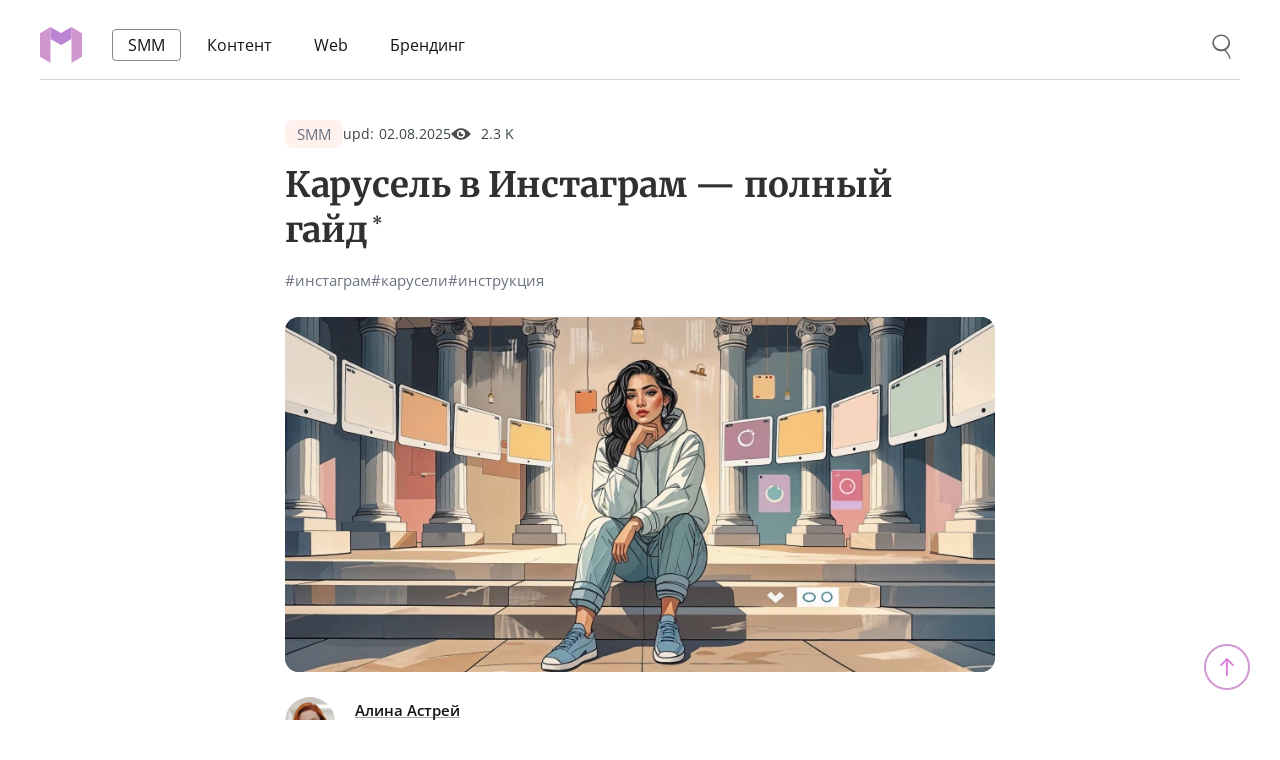

--- FILE ---
content_type: text/html; charset=utf-8
request_url: https://martrending.ru/smm/karusel-v-instagram--polnyy-gayd
body_size: 84236
content:
<!DOCTYPE html><html lang="ru"><head><meta charSet="utf-8" data-next-head=""/><meta name="viewport" content="height=device-height,width=device-width,initial-scale=1.0,minimum-scale=1.0,maximum-scale=5.0" data-next-head=""/><link rel="apple-touch-icon" sizes="180x180" href="/static/favicon/apple-touch-icon.png" data-next-head=""/><link rel="icon" type="image/png" sizes="32x32" href="/static/favicon/favicon-32x32.png" data-next-head=""/><link rel="icon" type="image/png" sizes="16x16" href="/static/favicon/favicon-16x16.png" data-next-head=""/><link rel="manifest" href="/static/favicon/site.webmanifest" data-next-head=""/><link rel="mask-icon" href="/static/favicon/safari-pinned-tab.svg" color="#e5254a" data-next-head=""/><link rel="shortcut icon" href="/static/favicon/favicon.ico" data-next-head=""/><meta name="apple-mobile-web-app-title" content="martrending.ru" data-next-head=""/><meta name="application-name" content="martrending.ru" data-next-head=""/><meta name="msapplication-TileColor" content="#b91d47" data-next-head=""/><meta name="theme-color" content="#ffffff" data-next-head=""/><meta name="google-site-verification" content="9vsCnS_R40_LUcxf2oLfwFWcvYfB6cqVpWTXFdT2NpU" data-next-head=""/><meta name="yandex-verification" content="c7047a929e73ea53" data-next-head=""/><meta name="wmail-verification" content="8abca05ac8fde7e1e615edd1cea137f1" data-next-head=""/><meta name="p:domain_verify" content="0ce7617312e2f3789832572585e71ee7" data-next-head=""/><meta name="verify-admitad" content="d49982a3e3" data-next-head=""/><meta name="mobile-web-app-capable" content="yes" data-next-head=""/><meta name="HandheldFriendly" content="true" data-next-head=""/><title data-next-head="">Карусель в Инстаграм — размеры, как сделать, оформить, отредактировать</title><meta name="robots" content="index,follow" data-next-head=""/><meta name="description" content="Карусель в Инстаграм — это публикация из 2–20 фото или видео, объединенных единой темой. Карусели могут давать в 2–3 раза больше вовлеченности, чем обычные посты." data-next-head=""/><meta name="twitter:card" content="summary_large_image" data-next-head=""/><meta property="og:title" content="Карусель в Инстаграм — полный гайд" data-next-head=""/><meta property="og:description" content="Полный гайд по каруселям в Инстаграм — как работают, какие темы лучше заходят и как оформить карусель, чтобы увеличить охваты." data-next-head=""/><meta property="og:url" content="https://martrending.ru/smm/karusel-v-instagram--polnyy-gayd" data-next-head=""/><meta property="og:type" content="article" data-next-head=""/><meta property="og:image" content="https://martrending.ru//pic/lb6/cover_d09ae8b6-b66b-499b-8e1e-1d5c3a5b6166_big.jpeg" data-next-head=""/><meta property="og:image:alt" content="Карусель в Инстаграм (гайд)." data-next-head=""/><meta property="og:image:width" content="840" data-next-head=""/><meta property="og:image:height" content="420" data-next-head=""/><meta property="og:locale" content="ru_RU" data-next-head=""/><meta property="og:site_name" content="https://martrending.ru" data-next-head=""/><link rel="canonical" href="https://martrending.ru/smm/karusel-v-instagram--polnyy-gayd" data-next-head=""/><script type="application/ld+json" data-next-head="">{"@context":"https://schema.org","@type":"Article","datePublished":"2025-07-20T10:44:49.282Z","description":"Полный гайд по каруселям в Инстаграм — как работают, какие темы лучше заходят и как оформить карусель, чтобы увеличить охваты.","mainEntityOfPage":{"@type":"WebPage","@id":"https://martrending.ru/smm/karusel-v-instagram--polnyy-gayd"},"headline":"Карусель в Инстаграм — размеры, как сделать, оформить, отредактировать","image":["https://martrending.ru/pic/lb6/cover_d09ae8b6-b66b-499b-8e1e-1d5c3a5b6166_big.jpeg"],"dateModified":"2025-08-02T11:26:05.662Z","author":[{"@type":"Person","name":"Алина Астрей","url":"https://martrending.ru/author/alina_astrey"}],"publisher":{"@type":"Organization","name":"Martrending","logo":{"@type":"ImageObject","url":"https://martrending.ru/static/logo/fullLogo.png"}}}</script><script type="application/ld+json" data-next-head="">{"@context":"https://schema.org","@type":"BreadcrumbList","itemListElement":[{"@type":"ListItem","position":1,"item":{"@id":"https://martrending.ru","name":"Главная"}},{"@type":"ListItem","position":2,"item":{"@id":"https://martrending.ru/smm","name":"SMM"}}]}</script><noscript data-n-css=""></noscript><script defer="" noModule="" src="https://martrending.ru/_next/static/chunks/polyfills-42372ed130431b0a.js"></script><script src="/static/js/prebid-ads.js" defer="" data-nscript="beforeInteractive"></script><script defer="" src="https://martrending.ru/_next/static/chunks/8474.ef089aa72f74bcee.js"></script><script defer="" src="https://martrending.ru/_next/static/chunks/624.787a02959e4817ee.js"></script><script defer="" src="https://martrending.ru/_next/static/chunks/5956.4438885a31778fac.js"></script><script defer="" src="https://martrending.ru/_next/static/chunks/8315.44c4d83caed59c14.js"></script><script defer="" src="https://martrending.ru/_next/static/chunks/6427.c56c7a2431ab65da.js"></script><script defer="" src="https://martrending.ru/_next/static/chunks/4991.583a46077373b2c5.js"></script><script defer="" src="https://martrending.ru/_next/static/chunks/4368.13cd6d0935219464.js"></script><script defer="" src="https://martrending.ru/_next/static/chunks/7448.0cc472dda853c700.js"></script><script defer="" src="https://martrending.ru/_next/static/chunks/879.fb8e2019a44a0e6f.js"></script><script defer="" src="https://martrending.ru/_next/static/chunks/8387.ea515088351adaf0.js"></script><script defer="" src="https://martrending.ru/_next/static/chunks/2699.00a88b1b7004f354.js"></script><script src="https://martrending.ru/_next/static/chunks/webpack-7658e2ac54f9fd7f.js" defer=""></script><script src="https://martrending.ru/_next/static/chunks/framework-47e1ff620d7adf85.js" defer=""></script><script src="https://martrending.ru/_next/static/chunks/main-5ceea77bde16493c.js" defer=""></script><script src="https://martrending.ru/_next/static/chunks/pages/_app-75b0e9e205f404fe.js" defer=""></script><script src="https://martrending.ru/_next/static/chunks/5289-5aef8fe2fe093022.js" defer=""></script><script src="https://martrending.ru/_next/static/chunks/8609-ca5f728ff8e65750.js" defer=""></script><script src="https://martrending.ru/_next/static/chunks/5211-87854cff98b9bf83.js" defer=""></script><script src="https://martrending.ru/_next/static/chunks/7315-5626b65368ec90f6.js" defer=""></script><script src="https://martrending.ru/_next/static/chunks/pages/%5BcategoryName%5D/%5BarticleName%5D-e7eb5aababf0ec6f.js" defer=""></script><script src="https://martrending.ru/_next/static/1rNE72Iij2lSIU2qkzWIJ/_buildManifest.js" defer=""></script><script src="https://martrending.ru/_next/static/1rNE72Iij2lSIU2qkzWIJ/_ssgManifest.js" defer=""></script><style id="__jsx-2565884955">html{font-family:OpenSansWebRegular, serif;color:#151515;margin:0;font-size:16px;line-height:1;-webkit-font-smoothing:antialiased;-moz-osx-font-smoothing:grayscale;display:-webkit-box;display:-webkit-flex;display:-moz-box;display:-ms-flexbox;display:flex;-webkit-box-orient:vertical;-webkit-box-direction:normal;-webkit-flex-direction:column;-moz-box-orient:vertical;-moz-box-direction:normal;-ms-flex-direction:column;flex-direction:column;-webkit-box-align:center;-webkit-align-items:center;-moz-box-align:center;-ms-flex-align:center;align-items:center}body{width:100%;line-height:1;margin:0;overflow-y:scroll}h1,h2,h3{margin:0}a{text-decoration:none}b{color:#151515}h1,h2,h3,h4,h5,h6,th,strong,b,legend,caption,summary{font-weight:normal}</style><style id="__jsx-1114740126">img{image-rendering:-webkit-optimize-contrast;image-rendering:optimize-contrast}@font-face{font-family:"OpenSansWebRegular";src:url(https://martrending.ru/static/fonts/OpenSans_Regular.woff2)format("woff2"),url(https://martrending.ru/static/fonts/OpenSans_Regular.woff)format("woff");font-style:normal;font-display:swap}@font-face{font-family:"OpenSansWebBold";src:url(https://martrending.ru/static/fonts/OpenSans_Bold.woff2)format("woff2"),url(https://martrending.ru/static/fonts/OpenSans_Bold.woff)format("woff");font-style:normal;font-display:swap}@font-face{font-family:"MerriweatherWebBold";src:url(https://martrending.ru/static/fonts/Merriweather_Bold.woff2)format("woff2"),url(https://martrending.ru/static/fonts/Merriweather_Bold.woff)format("woff");font-style:normal;font-display:swap}@font-face{font-family:"MerriweatherWebBold-fallback";src:local("Cambria Bold");font-style:normal;font-weight:700;size-adjust:109%;ascent-override:85%}</style></head><body><link rel="preload" as="image" href="https://martrending.ru/static/logo/shortLogo.svg"/><div id="__next"><style data-emotion="css 1agg3ru">.css-1agg3ru{box-sizing:border-box;width:1200px;margin:0 auto;display:-webkit-box;display:-webkit-flex;display:-ms-flexbox;display:flex;-webkit-align-items:center;-webkit-box-align:center;-ms-flex-align:center;align-items:center;padding:20px 0 10px;border-bottom:1px solid #d3d3d3;height:80px;z-index:20;}@media (min-width: 0px) and (max-width: 1230px){.css-1agg3ru{width:calc(100% - 60px);}}@media (min-width: 0px) and (max-width: 750px){.css-1agg3ru{width:calc(100% - 40px);}}@media (min-width: 0px) and (max-width: 550px){.css-1agg3ru{width:calc(100% - 28px);}}@media (min-width: 0px) and (max-width: 1000px){.css-1agg3ru{padding:30px 0 30px;height:70px;}}</style><div id="root-header" class="css-1agg3ru e1ksulbc0"><style data-emotion="css 1vdob7a">.css-1vdob7a{box-sizing:border-box;position:relative;display:-webkit-box;display:-webkit-flex;display:-ms-flexbox;display:flex;-webkit-box-pack:justify;-webkit-justify-content:space-between;justify-content:space-between;width:100%;}@media (min-width: 0px) and (max-width: 750px){.css-1vdob7a{-webkit-box-pack:justify;-webkit-justify-content:space-between;justify-content:space-between;-webkit-align-items:center;-webkit-box-align:center;-ms-flex-align:center;align-items:center;}}</style><div class="css-1vdob7a e1ksulbc1"><style data-emotion="css 70qvj9">.css-70qvj9{display:-webkit-box;display:-webkit-flex;display:-ms-flexbox;display:flex;-webkit-align-items:center;-webkit-box-align:center;-ms-flex-align:center;align-items:center;}</style><div class="css-70qvj9 e1ksulbc2"><style data-emotion="css a6dor6">.css-a6dor6{-webkit-user-select:none;-moz-user-select:none;-ms-user-select:none;user-select:none;outline-color:transparent;outline-style:none;-webkit-appearance:none;-webkit-tap-highlight-color:transparent;width:42px;height:36px;z-index:20;display:-webkit-box;display:-webkit-flex;display:-ms-flexbox;display:flex;-webkit-align-items:center;-webkit-box-align:center;-ms-flex-align:center;align-items:center;-webkit-box-pack:center;-ms-flex-pack:center;-webkit-justify-content:center;justify-content:center;-webkit-tap-highlight-color:rgba(0,0,0,0);}.css-a6dor6 a{width:inherit;height:inherit;}</style><div class="css-a6dor6 e140axza0"><a href="https://martrending.ru/"><img src="https://martrending.ru/static/logo/shortLogo.svg" alt="https://martrending.ru logo" loading="eager" decoding="auto" width="42" height="36"/></a></div><style data-emotion="css 41wi5y">.css-41wi5y{display:-webkit-box;display:-webkit-flex;display:-ms-flexbox;display:flex;margin-left:50px;-webkit-flex-direction:row;-ms-flex-direction:row;flex-direction:row;}.css-41wi5y a{color:#151515;}.css-41wi5y a:hover{color:#151515;}@media (min-width:0px) and (max-width:1280px){.css-41wi5y{margin-left:30px;}}@media (min-width: 0px) and (max-width: 550px){.css-41wi5y{display:none;}}</style><nav class="css-41wi5y e1j0xegd0"><style data-emotion="css 79elbk">.css-79elbk{position:relative;}</style><div class="css-79elbk e1j0xegd1"><a href="https://martrending.ru/smm"><style data-emotion="css 1ig60or">.css-1ig60or{position:relative;display:-webkit-box;display:-webkit-flex;display:-ms-flexbox;display:flex;font-size:16px;font-family:OpenSansWebRegular,serif;line-height:1.3;-webkit-box-flex-wrap:wrap;-webkit-flex-wrap:wrap;-ms-flex-wrap:wrap;flex-wrap:wrap;margin-right:10px;cursor:pointer;padding:5px 15px;border-radius:4px;border:1px solid #808c92;background:#ffffff42;}.css-1ig60or:hover{border:1px solid #808c92;color:#555555;}</style><div class="css-1ig60or e1j0xegd2"><span class="css-0 e1j0xegd3">SMM</span></div></a></div><div class="css-79elbk e1j0xegd1"><a href="https://martrending.ru/kontent"><style data-emotion="css v6m295">.css-v6m295{position:relative;display:-webkit-box;display:-webkit-flex;display:-ms-flexbox;display:flex;font-size:16px;font-family:OpenSansWebRegular,serif;line-height:1.3;-webkit-box-flex-wrap:wrap;-webkit-flex-wrap:wrap;-ms-flex-wrap:wrap;flex-wrap:wrap;margin-right:10px;cursor:pointer;padding:5px 15px;border-radius:4px;border:1px solid transparent;background:transparent;}.css-v6m295:hover{border:1px solid #d3d3d3;color:#555555;}</style><div class="css-v6m295 e1j0xegd2"><span class="css-0 e1j0xegd3">Контент</span></div></a></div><div class="css-79elbk e1j0xegd1"><a href="https://martrending.ru/web"><div class="css-v6m295 e1j0xegd2"><span class="css-0 e1j0xegd3">Web</span></div></a></div><div class="css-79elbk e1j0xegd1"><a href="https://martrending.ru/brending"><div class="css-v6m295 e1j0xegd2"><span class="css-0 e1j0xegd3">Брендинг</span></div></a></div></nav></div><div class="css-70qvj9 e1ksulbc2"><style data-emotion="css 1gq57q8">@media (min-width: 0px) and (max-width: 550px){.css-1gq57q8{display:none;}}</style><div class="css-1gq57q8 e1is1inj0"><style data-emotion="css k09il8">.css-k09il8{position:relative;height:25px;z-index:12;}</style><div role="search" class="css-k09il8 e1is1inj1"><style data-emotion="css 1iettib">.css-1iettib{position:absolute;right:0;width:500px;z-index:2;top:-6px;opacity:0;visibility:hidden;}@media (min-width: 0px) and (max-width: 1000px){.css-1iettib{width:calc(100vw - 120px)!important;}}.css-1iettib input[type='search']::-webkit-search-decoration,.css-1iettib input[type='search']::-webkit-search-cancel-button,.css-1iettib input[type='search']::-webkit-search-results-button,.css-1iettib input[type='search']::-webkit-search-results-decoration{-webkit-appearance:none!important;display:none!important;}.css-1iettib .baseSiteSearchInput{width:100%;height:38px;padding:6px 100px 6px 10px;background-color:#fff;border:1px solid #d1d1d1;border-radius:8px;box-shadow:none;box-sizing:border-box;margin-bottom:0;display:inline;font-size:16px;font-family:OpenSansWebRegular,serif;line-height:1.3;color:#151515;}.css-1iettib .baseSiteSearchInput::-webkit-input-placeholder{color:#a9a9a9;}.css-1iettib .baseSiteSearchInput::-moz-placeholder{color:#a9a9a9;}.css-1iettib .baseSiteSearchInput:focus{border:1px solid #d098cf;outline:0;}.css-1iettib .baseSiteSearchInput:-ms-input-placeholder{color:#a9a9a9;}.css-1iettib .baseSiteSearchInput:-moz-placeholder{color:#a9a9a9;}</style><div class="css-1iettib e1is1inj2"><input type="search" autoComplete="off" class="baseSiteSearchInput" value=""/></div><style data-emotion="css wqdrvo">.css-wqdrvo{position:absolute;right:37px;font-size:15px;color:#d098cf;cursor:pointer;opacity:0;visibility:hidden;z-index:0;-webkit-transition:opacity 0.2s cubic-bezier(0.34,0.91,0.53,0.95),visibility 0.2s cubic-bezier(0.34,0.91,0.53,0.95);transition:opacity 0.2s cubic-bezier(0.34,0.91,0.53,0.95),visibility 0.2s cubic-bezier(0.34,0.91,0.53,0.95);top:-5px;padding:10px 15px;}.css-wqdrvo:hover{background:rgb(208 152 207 / 10%);}</style><div aria-label="Найти" class="unSelectable css-wqdrvo e1is1inj3">найти</div><style data-emotion="css malx83">.css-malx83{-webkit-user-select:none;-moz-user-select:none;-ms-user-select:none;user-select:none;outline-color:transparent;outline-style:none;-webkit-appearance:none;-webkit-tap-highlight-color:transparent;border:none!important;position:absolute;z-index:3;cursor:pointer;right:0;margin-top:0;background:url(https://martrending.ru/static/icons/desktopSearch.svg) no-repeat center center;-webkit-background-size:49%;background-size:49%;width:37px;height:29px;}.css-malx83:hover{opacity:0.8;}</style><button aria-label="Поиск" class="css-malx83 e1is1inj4"></button></div></div></div></div></div><main id="root-content"><style data-emotion="css 19y204u">.css-19y204u{font-family:OpenSansWebRegular,serif;font-size:16px;color:#151515;line-height:1.625;margin:0;position:relative;box-sizing:border-box;width:1200px;margin:0 auto;display:-webkit-box;display:-webkit-flex;display:-ms-flexbox;display:flex;-webkit-flex-direction:column;-ms-flex-direction:column;flex-direction:column;-webkit-align-items:center;-webkit-box-align:center;-ms-flex-align:center;align-items:center;-webkit-box-pack:center;-ms-flex-pack:center;-webkit-justify-content:center;justify-content:center;margin:0 auto 20px;}@media (min-width: 0px) and (max-width: 550px){.css-19y204u{overflow:hidden;}}@media (min-width: 0px) and (max-width: 750px){.css-19y204u p,.css-19y204u ul,.css-19y204u ol,.css-19y204u blockquote,.css-19y204u h2,.css-19y204u h3,.css-19y204u h4,.css-19y204u h5,.css-19y204u .md-block-idea,.css-19y204u .md-block-promo,.css-19y204u .md-block-hr,.css-19y204u .md-block-video,.css-19y204u .md-block-youtube,.css-19y204u .md-block-tiktok,.css-19y204u .md-block-instagram,.css-19y204u .md-block-img,.css-19y204u .large-text,.css-19y204u .middle-text{width:100%;box-sizing:border-box;}}.css-19y204u p,.css-19y204u ul,.css-19y204u ol,.css-19y204u blockquote,.css-19y204u .md-block-promo,.css-19y204u .md-block-idea{white-space:break-spaces;}.css-19y204u p a,.css-19y204u ul a,.css-19y204u ol a,.css-19y204u blockquote a,.css-19y204u .md-block-promo a,.css-19y204u .md-block-idea a{border-bottom:none;box-shadow:none;color:#151515;-webkit-text-decoration:underline;text-decoration:underline;text-decoration-skip-ink:none;text-decoration-color:rgb(218 119 216 / 60%);text-underline-offset:2px;text-decoration-thickness:2px;-webkit-transition:background 0.1s cubic-bezier(0.33,0.66,0.66,1) 0s;transition:background 0.1s cubic-bezier(0.33,0.66,0.66,1) 0s;}.css-19y204u p a:active,.css-19y204u ul a:active,.css-19y204u ol a:active,.css-19y204u blockquote a:active,.css-19y204u .md-block-promo a:active,.css-19y204u .md-block-idea a:active,.css-19y204u p a:hover,.css-19y204u ul a:hover,.css-19y204u ol a:hover,.css-19y204u blockquote a:hover,.css-19y204u .md-block-promo a:hover,.css-19y204u .md-block-idea a:hover{color:#151515;background:rgba(218,135,217,0.18);outline:0;}.css-19y204u .md-link{border-bottom:none;box-shadow:none;color:#151515;-webkit-text-decoration:underline;text-decoration:underline;text-decoration-skip-ink:none;text-decoration-color:rgb(218 119 216 / 60%);text-underline-offset:2px;text-decoration-thickness:2px;-webkit-transition:background 0.1s cubic-bezier(0.33,0.66,0.66,1) 0s;transition:background 0.1s cubic-bezier(0.33,0.66,0.66,1) 0s;}.css-19y204u .md-link:active,.css-19y204u .md-link:hover{color:#151515;background:rgba(218,135,217,0.18);outline:0;}.css-19y204u .md-adsense-box{margin-bottom:20px;width:100%;min-width:250px!important;background:linear-gradient(49deg,rgb(253 253 253) 0%,rgb(242 238 238) 100%);}@media (min-width: 0px) and (max-width: 750px){.css-19y204u .md-adsense-box{width:100%;}}.css-19y204u .md-yandex-box{margin-bottom:20px;overflow:hidden;}.css-19y204u .md-html-box{margin-bottom:15px!important;overflow:hidden;width:100%;}.css-19y204u .md-html-box img{width:100%!important;height:auto!important;}.css-19y204u .md-a-button{-webkit-user-select:none;-moz-user-select:none;-ms-user-select:none;user-select:none;outline-color:transparent;outline-style:none;-webkit-appearance:none;-webkit-tap-highlight-color:transparent;display:-webkit-inline-box;display:-webkit-inline-flex;display:-ms-inline-flexbox;display:inline-flex;width:-webkit-fit-content;width:-moz-fit-content;width:fit-content;outline-style:none;cursor:pointer;background:#d58ed2;color:#fff!important;padding:3px 15px;border-radius:6px;box-shadow:none!important;-webkit-transition:none!important;transition:none!important;margin-right:5px;-webkit-text-decoration:none!important;text-decoration:none!important;font-size:17px;margin-top:-5px;}.css-19y204u .md-a-button:hover,.css-19y204u .md-a-button:active{background:#ce83cb!important;}@media (min-width: 0px) and (max-width: 1000px){.css-19y204u .md-a-button{padding:5px 18px;display:inline-block;}}.css-19y204u strong{color:#2d2d2d;}.css-19y204u .image_renderer{margin-bottom:30px;}.css-19y204u figcaption{text-align:left;color:#6B7280;font-size:14px;margin-top:10px;}.css-19y204u .first_letter{float:left;line-height:1;text-transform:uppercase;font-size:54px;height:51px;margin:2px 14px 0 0;font-family:OpenSansWebBold,serif;}@media (max-width:440px){.css-19y204u .first_letter{font-size:48px;height:48px;}}.css-19y204u .md-inline-underline{text-decoration-color:rgb(163 163 163);}.css-19y204u .md-inline-number{background:#d697da;padding:1px 8px;color:#fff;border-radius:4px;margin-right:6px;margin-left:2px;}@media (min-width: 0px) and (max-width: 750px){.css-19y204u .md-inline-number{margin-left:0;}}.css-19y204u .md-inline-plus{background:#82cc5221;padding:1px 8px;border-radius:4px;margin-right:4px;}.css-19y204u .md-inline-minus{background:#fb66661f;padding:1px 8px;border-radius:4px;margin-right:4px;}.css-19y204u .md-inline-bold{font-family:OpenSansWebBold,serif;}.css-19y204u .md-inline-orangecolor{color:#da77d9;}.css-19y204u .md-inline-strikethrought{-webkit-text-decoration:line-through;text-decoration:line-through;}.css-19y204u .md-block-hr{border:0;height:20px;margin-top:30px;margin-bottom:45px;overflow:visible;text-align:center;color:#303030;}.css-19y204u .md-block-hr:before{font-size:35px;letter-spacing:0.6em;content:'...';display:inline-block;margin-left:0.6em;color:rgba(0,0,0,0.68);position:relative;top:-30px;}@media (min-width: 0px) and (max-width: 550px){.css-19y204u .md-block-hr{margin-top:10px;margin-bottom:25px;}}.css-19y204u .md-block-idea{background:rgb(218 119 217 / 12%);border-radius:8px;margin-bottom:20px;font-size:19px;padding:20px 28px;}@media (min-width: 0px) and (max-width: 550px){.css-19y204u .md-block-idea{padding:15px 16px;font-size:17px;margin-bottom:18px;}}.css-19y204u .md-block-promo{background:#f9f9f9;margin:0 0 20px;border-radius:12px;padding:15px 20px;}@media (min-width: 0px) and (max-width: 550px){.css-19y204u .md-block-promo{margin-bottom:18px;padding:15px 16px;}}.css-19y204u .img_capture{display:block;font-size:14px;line-height:1.4;color:rgba(0,0,0,0.6);font-style:normal;text-align:center;padding:5px 0;}.css-19y204u h1{color:#303030;font-family:MerriweatherWebBold,MerriweatherWebBold-fallback,Georgia,serif;font-size:35px;line-height:1.3;margin:0;}@media (min-width: 0px) and (max-width: 750px){.css-19y204u h1{font-size:29px;max-width:100%;}}@media (min-width:0px) and (max-width:400px){.css-19y204u h1{font-size:27px;}}.css-19y204u h2{color:#303030;font-family:MerriweatherWebBold,MerriweatherWebBold-fallback,Georgia,serif;font-size:25px;line-height:1.5;margin:0 0 15px 0;padding-top:15px!important;}@media (min-width: 0px) and (max-width: 750px){.css-19y204u h2{font-size:25px;}}@media (min-width: 0px) and (max-width: 550px){.css-19y204u h2{font-size:24px;line-height:1.4;}}@media (min-width:751px){.css-19y204u h2{width:-webkit-fit-content;width:-moz-fit-content;width:fit-content;}}.css-19y204u h3{color:#3b4447;font-family:MerriweatherWebBold,MerriweatherWebBold-fallback,Georgia,serif;font-size:20px;line-height:1.5;margin:0 0 10px 0;padding-top:15px!important;}@media (min-width:751px){.css-19y204u h3{width:-webkit-fit-content;width:-moz-fit-content;width:fit-content;}}@media (max-width:600px){.css-19y204u h3{line-height:1.5;}}.css-19y204u p,.css-19y204u .md-block-paragraph{margin:0;padding:0 0 20px;white-space:pre-wrap;word-break:break-word;}.css-19y204u p ~ul,.css-19y204u .md-block-paragraph ~ul{margin-top:-4px;}.css-19y204u p ~ol,.css-19y204u .md-block-paragraph ~ol{margin-top:-4px;}@media (max-width:600px){.css-19y204u p,.css-19y204u .md-block-paragraph{padding:0 0 18px;}.css-19y204u p ~ul,.css-19y204u .md-block-paragraph ~ul{margin-top:-4px;}.css-19y204u p ~ol,.css-19y204u .md-block-paragraph ~ol{margin-top:-4px;}}.css-19y204u blockquote{border-left:3px solid rgb(218 119 217 / 60%);margin:0 0 20px;padding:5px 25px;white-space:pre-wrap;}@media (max-width:600px){.css-19y204u blockquote{padding:5px 0 5px 15px;margin:0 0 18px;}}.css-19y204u .list_color_green li:before{background:#75a655!important;}.css-19y204u .list_color_red li:before{background:#f57f7f!important;}.css-19y204u ul{margin:0;padding-bottom:20px;padding-left:12px;}@media (min-width: 0px) and (max-width: 750px){.css-19y204u ul{padding-left:5px;}}.css-19y204u ul li{position:relative;margin-bottom:10px;padding-left:25px;box-sizing:border-box;list-style:none;}@media (min-width: 0px) and (max-width: 750px){.css-19y204u ul li{padding-left:20px;}}.css-19y204u ul li:before{content:'';display:block;top:10px;left:0;position:absolute;width:6px;height:6px;background-color:#3b4447;box-sizing:border-box;border-radius:50%;}@media (min-width: 0px) and (max-width: 1200px){.css-19y204u ul li:before{top:12px;}}@media (min-width: 0px) and (max-width: 550px){.css-19y204u ul li:before{top:10px;}}.css-19y204u ul li:last-of-type{margin-bottom:0;}.css-19y204u ol{margin:0;padding-bottom:20px;padding-left:10px;counter-reset:my-ol-counter;}@media (min-width: 0px) and (max-width: 750px){.css-19y204u ol{padding-left:5px;}}.css-19y204u ol li{position:relative;margin-bottom:10px;margin-left:0!important;padding-left:25px;list-style:none;}@media (min-width: 0px) and (max-width: 750px){.css-19y204u ol li{padding-left:20px;}}.css-19y204u ol li:before{content:counter(my-ol-counter) '.';counter-increment:my-ol-counter;color:#3b4447;border-radius:50px;display:inline-block;text-align:center;box-sizing:border-box;position:absolute;left:0;top:1px;font-size:15px;font-family:OpenSansWebBold,serif;}@media (min-width: 0px) and (max-width: 1200px){.css-19y204u ol li:before{font-size:16px;}}@media (min-width: 0px) and (max-width: 550px){.css-19y204u ol li:before{font-size:15px;}}.css-19y204u ol li:last-of-type{margin-bottom:0;}@media (min-width: 0px) and (max-width: 1230px){.css-19y204u{width:calc(100% - 60px);}}@media (min-width: 0px) and (max-width: 750px){.css-19y204u{width:calc(100% - 40px);}}@media (min-width: 0px) and (max-width: 550px){.css-19y204u{width:calc(100% - 28px);}}</style><div class="css-19y204u e1y2pdb40"><style data-emotion="css 87clwz">.css-87clwz{width:710px;margin:0 auto 0;display:-webkit-box;display:-webkit-flex;display:-ms-flexbox;display:flex;-webkit-flex-direction:column;-ms-flex-direction:column;flex-direction:column;}@media (min-width: 0px) and (max-width: 790px){.css-87clwz{width:100%;}}@media (min-width: 0px) and (max-width: 550px){.css-87clwz{margin-top:0;}}</style><article class="site-main css-87clwz e1y2pdb41"><style data-emotion="css dt9djk">.css-dt9djk{width:710px;-webkit-flex-direction:column;-ms-flex-direction:column;flex-direction:column;-webkit-box-pack:end;-ms-flex-pack:end;-webkit-justify-content:flex-end;justify-content:flex-end;min-height:100px;display:-webkit-box;display:-webkit-flex;display:-ms-flexbox;display:flex;z-index:9;margin:40px auto 25px;}@media (min-width: 0px) and (max-width: 790px){.css-dt9djk{width:100%;}}@media (min-width: 0px) and (max-width: 750px){.css-dt9djk{margin:25px auto 25px;}}@media (min-width: 0px) and (max-width: 550px){.css-dt9djk{position:relative;}}</style><div class="css-dt9djk e1pbwqai0"><style data-emotion="css rg8x4c">.css-rg8x4c{display:-webkit-box;display:-webkit-flex;display:-ms-flexbox;display:flex;-webkit-align-items:center;-webkit-box-align:center;-ms-flex-align:center;align-items:center;gap:20px;margin-bottom:15px;-webkit-box-flex-wrap:wrap;-webkit-flex-wrap:wrap;-ms-flex-wrap:wrap;flex-wrap:wrap;}@media (min-width: 0px) and (max-width: 750px){.css-rg8x4c{width:100%;}}@media (min-width: 0px) and (max-width: 550px){.css-rg8x4c{gap:20px 15px;margin-bottom:15px;}}@media (min-width:0px) and (max-width:360px){.css-rg8x4c{gap:20px 12px;}}</style><div class="css-rg8x4c e1pbwqai2"><style data-emotion="css h1t8tm">.css-h1t8tm{-webkit-user-select:none;-moz-user-select:none;-ms-user-select:none;user-select:none;outline-color:transparent;outline-style:none;-webkit-appearance:none;-webkit-tap-highlight-color:transparent;display:-webkit-box;display:-webkit-flex;display:-ms-flexbox;display:flex;-webkit-align-items:center;-webkit-box-align:center;-ms-flex-align:center;align-items:center;gap:15px;}</style><div class="css-h1t8tm e1pbwqai1"><a href="https://martrending.ru/smm"><style data-emotion="css 1ntfzbe">.css-1ntfzbe{font-size:15px;cursor:pointer;z-index:1;position:relative;display:-webkit-box;display:-webkit-flex;display:-ms-flexbox;display:flex;background:#ff917120;padding:2px 12px;border-radius:8px;color:#6B7280;}.css-1ntfzbe:hover{background:#ff917125;}@media (min-width:0px) and (max-width:340px){.css-1ntfzbe{padding:0 10px;}}</style><span class="css-1ntfzbe e1pbwqai4">SMM</span></a></div><style data-emotion="css 1d7v5du">.css-1d7v5du{-webkit-user-select:none;-moz-user-select:none;-ms-user-select:none;user-select:none;outline-color:transparent;outline-style:none;-webkit-appearance:none;-webkit-tap-highlight-color:transparent;display:-webkit-box;display:-webkit-flex;display:-ms-flexbox;display:flex;-webkit-align-items:center;-webkit-box-align:center;-ms-flex-align:center;align-items:center;-webkit-box-pack:center;-ms-flex-pack:center;-webkit-justify-content:center;justify-content:center;height:14px;color:#3b4447!important;border-radius:4px;line-height:1;box-shadow:none!important;font-size:14px;}</style><div title="статья опубликована 20.07.2025, обновлена: 02.08.2025" class="css-1d7v5du e1pbwqai5"><style data-emotion="css 70qvj9">.css-70qvj9{display:-webkit-box;display:-webkit-flex;display:-ms-flexbox;display:flex;-webkit-align-items:center;-webkit-box-align:center;-ms-flex-align:center;align-items:center;}</style><div class="css-70qvj9 e1pbwqai7"><style data-emotion="css 1kuy7z7">.css-1kuy7z7{font-size:14px;}</style><span class="css-1kuy7z7 e1pbwqai8">upd:</span><style data-emotion="css o5uqvq">.css-o5uqvq{margin-left:5px;}</style><time dateTime="2025.08.02" class="css-o5uqvq e1pbwqai9">02.08.2025</time></div></div><style data-emotion="css 1plcwvv">.css-1plcwvv{-webkit-user-select:none;-moz-user-select:none;-ms-user-select:none;user-select:none;outline-color:transparent;outline-style:none;-webkit-appearance:none;-webkit-tap-highlight-color:transparent;display:-webkit-box;display:-webkit-flex;display:-ms-flexbox;display:flex;-webkit-align-items:center;-webkit-box-align:center;-ms-flex-align:center;align-items:center;-webkit-box-pack:center;-ms-flex-pack:center;-webkit-justify-content:center;justify-content:center;height:14px;color:#3b4447!important;border-radius:4px;line-height:1;font-size:14px;}.css-1plcwvv:before{content:url(https://martrending.ru/static/icons/eye.svg);-webkit-background-size:100%;background-size:100%;width:20px;height:12px;display:inline;opacity:0.7;margin-right:10px;}@media (min-width: 0px) and (max-width: 550px){.css-1plcwvv:before{opacity:0.5;}}@media (min-width:0px) and (max-width:360px){.css-1plcwvv:before{margin-right:6px;}}@media (min-width: 0px) and (max-width: 750px){.css-1plcwvv{margin-left:0;}}</style><div class="css-1plcwvv e1pbwqai11">2.3 K</div></div><style data-emotion="css 1622pnb">.css-1622pnb::after{content:'*';font-size:16px;vertical-align:super;padding-left:4px;}</style><h1 class="css-1622pnb e1pbwqai3">Карусель в Инстаграм — полный гайд</h1><style data-emotion="css 4p1pnu">.css-4p1pnu{display:-webkit-box;display:-webkit-flex;display:-ms-flexbox;display:flex;-webkit-flex-direction:row;-ms-flex-direction:row;flex-direction:row;-webkit-align-items:center;-webkit-box-align:center;-ms-flex-align:center;align-items:center;-webkit-box-flex-wrap:wrap;-webkit-flex-wrap:wrap;-ms-flex-wrap:wrap;flex-wrap:wrap;gap:10px 20px;margin-top:15px;font-size:16px;}@media (min-width: 0px) and (max-width: 550px){.css-4p1pnu{gap:5px 15px;margin-top:15px;}}.css-4p1pnu a{box-shadow:none!important;}.css-4p1pnu:empty{display:none;}</style><div class="css-4p1pnu e18ls27o0"><style data-emotion="css gtf0xw">.css-gtf0xw{-webkit-user-select:none;-moz-user-select:none;-ms-user-select:none;user-select:none;outline-color:transparent;outline-style:none;-webkit-appearance:none;-webkit-tap-highlight-color:transparent;display:-webkit-box;display:-webkit-flex;display:-ms-flexbox;display:flex;border-radius:8px;font-size:15px;color:#6B7280;}.css-gtf0xw:hover{color:#000;}</style><a class="css-gtf0xw e18ls27o1" href="https://martrending.ru/tag/instagram">#инстаграм</a><a class="css-gtf0xw e18ls27o1" href="https://martrending.ru/tag/insta-karuseli">#карусели</a><a class="css-gtf0xw e18ls27o1" href="https://martrending.ru/tag/insta_manual">#инструкция</a></div></div><style data-emotion="css y5t00i">.css-y5t00i{position:relative;width:710px;height:355px;margin:0 auto 25px;}@media (min-width: 0px) and (max-width: 790px){.css-y5t00i{width:calc((100vw - 60px) - 16px)!important;height:calc(
      ((100vw - 60px) - 16px) / 2    )!important;}@media (pointer:coarse){.css-y5t00i{width:calc(100vw - 60px)!important;height:calc((100vw - 60px) / 2)!important;}}}@media (min-width: 0px) and (max-width: 750px){.css-y5t00i{width:calc((100vw - 40px) - 16px)!important;height:calc(
      ((100vw - 40px) - 16px) / 2    )!important;}@media (pointer:coarse){.css-y5t00i{width:calc(100vw - 40px)!important;height:calc((100vw - 40px) / 2)!important;}}}@media (min-width: 0px) and (max-width: 550px){.css-y5t00i{width:calc((100vw - 28px) - 16px)!important;height:calc(
      ((100vw - 28px) - 16px) / 2    )!important;}@media (pointer:coarse){.css-y5t00i{width:calc(100vw - 28px)!important;height:calc((100vw - 28px) / 2)!important;}}}</style><div class="css-y5t00i e7ns0vd0"><style data-emotion="css ydbmdb">.css-ydbmdb{background:url('data:image/svg+xml,%0A%20%20%20%20%20%20%3Csvg%0A%20%20%20%20%20%20%20%20width%3D%22840%22%0A%20%20%20%20%20%20%20%20height%3D%22420%22%0A%20%20%20%20%20%20%20%20xmlns%3D%22http%3A%2F%2Fwww.w3.org%2F2000%2Fsvg%22%0A%20%20%20%20%20%20%20%20version%3D%221.1%22%0A%20%20%20%20%20%20%20%20viewBox%3D%220%200%20840%20420%22%0A%20%20%20%20%20%20%3E%0A%20%20%20%20%20%20%20%20%3Cg%3E%0A%20%20%20%20%20%20%20%20%20%20%3Crect%20x%3D%220%22%20y%3D%220%22%20width%3D%22840.00%22%20height%3D%22420.00%22%20fill%3D%22rgb(155%2C%20144%2C%20133)%22%20fill-opacity%3D%221.00%22%2F%3E%0A%20%20%20%20%20%20%20%20%20%20%3Cpolygon%20points%3D%22174.81%2C95.10%20-13.42%2C4.05%20355.93%2C-16.00%22%20class%3D%22triangle%22%20fill%3D%22rgb(0%2C%204%2C%2024)%22%20fill-opacity%3D%220.50%22%2F%3E%0A%3Cpolygon%20points%3D%22549.24%2C382.52%20434.53%2C230.40%20306.77%2C399.84%22%20class%3D%22triangle%22%20fill%3D%22rgb(36%2C%2054%2C%2068)%22%20fill-opacity%3D%220.50%22%2F%3E%0A%3Cpolygon%20points%3D%22512.78%2C12.95%20855.00%2C-4.59%20676.41%2C100.96%22%20class%3D%22triangle%22%20fill%3D%22rgb(0%2C%2019%2C%2044)%22%20fill-opacity%3D%220.50%22%2F%3E%0A%3Cpolygon%20points%3D%226.06%2C422.97%20-16.00%2C351.78%20256.64%2C352.80%22%20class%3D%22triangle%22%20fill%3D%22rgb(0%2C%2017%2C%2046)%22%20fill-opacity%3D%220.50%22%2F%3E%0A%3Cpolygon%20points%3D%22432.45%2C-16.00%20779.74%2C435.00%20555.68%2C424.02%22%20class%3D%22triangle%22%20fill%3D%22rgb(233%2C%20202%2C%20175)%22%20fill-opacity%3D%220.50%22%2F%3E%0A%3Cpolygon%20points%3D%22397.52%2C167.89%20377.17%2C94.64%20414.55%2C50.18%22%20class%3D%22triangle%22%20fill%3D%22rgb(0%2C%200%2C%200)%22%20fill-opacity%3D%220.50%22%2F%3E%0A%3Cpolygon%20points%3D%22524.73%2C155.07%20696.92%2C82.34%20703.46%2C167.18%22%20class%3D%22triangle%22%20fill%3D%22rgb(255%2C%20230%2C%20186)%22%20fill-opacity%3D%220.50%22%2F%3E%0A%3Cpolygon%20points%3D%22340.88%2C186.22%20-8.84%2C112.23%205.27%2C15.05%22%20class%3D%22triangle%22%20fill%3D%22rgb(255%2C%20243%2C%20216)%22%20fill-opacity%3D%220.50%22%2F%3E%0A%3Cpolygon%20points%3D%22273.22%2C135.27%20391.20%2C-16.00%20360.34%2C373.56%22%20class%3D%22triangle%22%20fill%3D%22rgb(255%2C%20244%2C%20205)%22%20fill-opacity%3D%220.50%22%2F%3E%0A%3Cpolygon%20points%3D%22850.90%2C112.72%20838.97%2C3.30%20597.20%2C175.74%22%20class%3D%22triangle%22%20fill%3D%22rgb(250%2C%20248%2C%20233)%22%20fill-opacity%3D%220.50%22%2F%3E%0A%3Cpolygon%20points%3D%22367.64%2C177.21%20452.54%2C49.33%20462.01%2C130.11%22%20class%3D%22triangle%22%20fill%3D%22rgb(106%2C%2054%2C%2034)%22%20fill-opacity%3D%220.50%22%2F%3E%0A%3Cpolygon%20points%3D%22305.59%2C22.38%20271.33%2C10.90%20288.82%2C134.84%22%20class%3D%22triangle%22%20fill%3D%22rgb(12%2C%2028%2C%2046)%22%20fill-opacity%3D%220.50%22%2F%3E%0A%3Cpolygon%20points%3D%22661.19%2C294.46%20847.96%2C290.19%20836.83%2C435.00%22%20class%3D%22triangle%22%20fill%3D%22rgb(46%2C%2075%2C%2099)%22%20fill-opacity%3D%220.50%22%2F%3E%0A%3Cpolygon%20points%3D%22665.70%2C168.96%20785.89%2C180.67%20855.00%2C110.91%22%20class%3D%22triangle%22%20fill%3D%22rgb(7%2C%2042%2C%2069)%22%20fill-opacity%3D%220.50%22%2F%3E%0A%3Cpolygon%20points%3D%22724.84%2C282.63%20699.87%2C90.39%20764.01%2C204.04%22%20class%3D%22triangle%22%20fill%3D%22rgb(41%2C%2066%2C%2087)%22%20fill-opacity%3D%220.50%22%2F%3E%0A%3Cpolygon%20points%3D%22359.06%2C291.43%20272.71%2C222.15%20126.45%2C288.26%22%20class%3D%22triangle%22%20fill%3D%22rgb(255%2C%20224%2C%20182)%22%20fill-opacity%3D%220.50%22%2F%3E%0A%3Cpolygon%20points%3D%22451.78%2C116.87%20465.26%2C96.97%20434.29%2C50.64%22%20class%3D%22triangle%22%20fill%3D%22rgb(0%2C%200%2C%203)%22%20fill-opacity%3D%220.50%22%2F%3E%0A%3Cpolygon%20points%3D%22605.14%2C272.65%20518.98%2C269.56%20546.37%2C175.10%22%20class%3D%22triangle%22%20fill%3D%22rgb(83%2C%20112%2C%20126)%22%20fill-opacity%3D%220.50%22%2F%3E%0A%3Cpolygon%20points%3D%22412.22%2C162.29%20301.80%2C221.88%20349.90%2C302.11%22%20class%3D%22triangle%22%20fill%3D%22rgb(253%2C%20242%2C%20224)%22%20fill-opacity%3D%220.50%22%2F%3E%0A%3Cpolygon%20points%3D%2283.22%2C295.84%2023.24%2C254.62%2025.11%2C136.58%22%20class%3D%22triangle%22%20fill%3D%22rgb(255%2C%20253%2C%20225)%22%20fill-opacity%3D%220.50%22%2F%3E%0A%3Cpolygon%20points%3D%22779.46%2C135.38%20718.36%2C151.59%20715.03%2C112.01%22%20class%3D%22triangle%22%20fill%3D%22rgb(254%2C%20255%2C%20242)%22%20fill-opacity%3D%220.50%22%2F%3E%0A%3Cpolygon%20points%3D%22377.94%2C165.86%20412.94%2C139.07%20400.64%2C60.80%22%20class%3D%22triangle%22%20fill%3D%22rgb(11%2C%2016%2C%2024)%22%20fill-opacity%3D%220.50%22%2F%3E%0A%3Cpolygon%20points%3D%22632.31%2C206.64%20609.23%2C271.97%20612.94%2C179.53%22%20class%3D%22triangle%22%20fill%3D%22rgb(255%2C%20253%2C%20226)%22%20fill-opacity%3D%220.50%22%2F%3E%0A%3Cpolygon%20points%3D%22426.64%2C262.04%20421.56%2C168.21%20537.69%2C101.14%22%20class%3D%22triangle%22%20fill%3D%22rgb(209%2C%20221%2C%20208)%22%20fill-opacity%3D%220.50%22%2F%3E%0A%3Cpolygon%20points%3D%22554.84%2C215.83%20672.26%2C161.29%20534.17%2C180.33%22%20class%3D%22triangle%22%20fill%3D%22rgb(73%2C%20102%2C%20129)%22%20fill-opacity%3D%220.50%22%2F%3E%0A%3Cpolygon%20points%3D%22139.76%2C381.52%20252.53%2C381.39%20237.32%2C352.73%22%20class%3D%22triangle%22%20fill%3D%22rgb(9%2C%2015%2C%2029)%22%20fill-opacity%3D%220.50%22%2F%3E%0A%3Cpolygon%20points%3D%22108.46%2C145.16%2020.84%2C116.23%20103.24%2C282.66%22%20class%3D%22triangle%22%20fill%3D%22rgb(12%2C%2039%2C%2067)%22%20fill-opacity%3D%220.50%22%2F%3E%0A%3Cpolygon%20points%3D%22855.00%2C193.11%20850.83%2C109.02%20808.59%2C124.13%22%20class%3D%22triangle%22%20fill%3D%22rgb(7%2C%2042%2C%2066)%22%20fill-opacity%3D%220.50%22%2F%3E%0A%3Cpolygon%20points%3D%22514.28%2C311.53%20458.69%2C341.14%20526.68%2C341.34%22%20class%3D%22triangle%22%20fill%3D%22rgb(46%2C%2038%2C%2041)%22%20fill-opacity%3D%220.50%22%2F%3E%0A%3Cpolygon%20points%3D%22278.24%2C177.84%20282.01%2C265.98%20309.06%2C174.15%22%20class%3D%22triangle%22%20fill%3D%22rgb(61%2C%2050%2C%2054)%22%20fill-opacity%3D%220.50%22%2F%3E%0A%3Cpolygon%20points%3D%22830.44%2C154.05%20805.92%2C309.44%20754.17%2C226.30%22%20class%3D%22triangle%22%20fill%3D%22rgb(255%2C%20238%2C%20212)%22%20fill-opacity%3D%220.50%22%2F%3E%0A%3Cpolygon%20points%3D%22401.09%2C60.99%20429.35%2C49.84%20457.69%2C76.78%22%20class%3D%22triangle%22%20fill%3D%22rgb(0%2C%200%2C%200)%22%20fill-opacity%3D%220.50%22%2F%3E%0A%3Cpolygon%20points%3D%22139.85%2C84.45%2091.27%2C221.88%20267.01%2C116.78%22%20class%3D%22triangle%22%20fill%3D%22rgb(224%2C%20168%2C%20138)%22%20fill-opacity%3D%220.50%22%2F%3E%0A%3Cpolygon%20points%3D%22226.94%2C-16.00%20131.71%2C30.24%20131.87%2C120.40%22%20class%3D%22triangle%22%20fill%3D%22rgb(27%2C%2037%2C%2046)%22%20fill-opacity%3D%220.50%22%2F%3E%0A%3Cpolygon%20points%3D%22163.65%2C314.38%20260.09%2C336.25%20114.78%2C342.46%22%20class%3D%22triangle%22%20fill%3D%22rgb(62%2C%2056%2C%2059)%22%20fill-opacity%3D%220.50%22%2F%3E%0A%3Cpolygon%20points%3D%22498.70%2C254.18%20615.46%2C285.18%20500.08%2C300.25%22%20class%3D%22triangle%22%20fill%3D%22rgb(255%2C%20249%2C%20208)%22%20fill-opacity%3D%220.50%22%2F%3E%0A%3Cpolygon%20points%3D%2285.81%2C408.73%20186.51%2C435.00%20268.90%2C375.69%22%20class%3D%22triangle%22%20fill%3D%22rgb(255%2C%20190%2C%20131)%22%20fill-opacity%3D%220.50%22%2F%3E%0A%3Cpolygon%20points%3D%227.85%2C282.23%2026.07%2C113.49%20-16.00%2C133.08%22%20class%3D%22triangle%22%20fill%3D%22rgb(10%2C%2043%2C%2076)%22%20fill-opacity%3D%220.50%22%2F%3E%0A%3Cpolygon%20points%3D%22346.83%2C130.48%20203.34%2C109.44%20206.57%2C263.87%22%20class%3D%22triangle%22%20fill%3D%22rgb(255%2C%20213%2C%20165)%22%20fill-opacity%3D%220.50%22%2F%3E%0A%3Cpolygon%20points%3D%229.72%2C345.20%2031.97%2C256.14%20-12.54%2C221.85%22%20class%3D%22triangle%22%20fill%3D%22rgb(26%2C%2050%2C%2077)%22%20fill-opacity%3D%220.50%22%2F%3E%0A%3Cpolygon%20points%3D%22384.30%2C187.48%20377.55%2C138.43%20417.59%2C124.67%22%20class%3D%22triangle%22%20fill%3D%22rgb(13%2C%2023%2C%2031)%22%20fill-opacity%3D%220.50%22%2F%3E%0A%3Cpolygon%20points%3D%22358.31%2C77.03%20374.05%2C109.91%20332.84%2C116.82%22%20class%3D%22triangle%22%20fill%3D%22rgb(230%2C%20100%2C%2043)%22%20fill-opacity%3D%220.50%22%2F%3E%0A%3Cpolygon%20points%3D%22694.79%2C71.89%20631.37%2C111.79%20657.90%2C-16.00%22%20class%3D%22triangle%22%20fill%3D%22rgb(5%2C%2027%2C%2044)%22%20fill-opacity%3D%220.50%22%2F%3E%0A%3Cpolygon%20points%3D%22634.14%2C45.18%20616.47%2C132.28%20606.01%2C-16.00%22%20class%3D%22triangle%22%20fill%3D%22rgb(216%2C%20208%2C%20191)%22%20fill-opacity%3D%220.50%22%2F%3E%0A%3Cpolygon%20points%3D%22693.16%2C123.07%20693.00%2C-16.00%20717.66%2C31.63%22%20class%3D%22triangle%22%20fill%3D%22rgb(204%2C%20193%2C%20180)%22%20fill-opacity%3D%220.50%22%2F%3E%0A%3Cpolygon%20points%3D%22696.03%2C156.74%20727.75%2C222.21%20648.81%2C303.79%22%20class%3D%22triangle%22%20fill%3D%22rgb(255%2C%20217%2C%20192)%22%20fill-opacity%3D%220.50%22%2F%3E%0A%3Cpolygon%20points%3D%22523.07%2C236.09%20417.46%2C-16.00%20525.09%2C22.13%22%20class%3D%22triangle%22%20fill%3D%22rgb(252%2C%20221%2C%20193)%22%20fill-opacity%3D%220.50%22%2F%3E%0A%3Cpolygon%20points%3D%22760.46%2C276.02%20656.62%2C285.24%20735.80%2C299.40%22%20class%3D%22triangle%22%20fill%3D%22rgb(255%2C%20225%2C%20185)%22%20fill-opacity%3D%220.50%22%2F%3E%0A%3Cpolygon%20points%3D%22311.64%2C380.65%20258.19%2C351.40%20349.83%2C353.50%22%20class%3D%22triangle%22%20fill%3D%22rgb(55%2C%2036%2C%2033)%22%20fill-opacity%3D%220.50%22%2F%3E%0A%3Cpolygon%20points%3D%22132.00%2C2.00%20130.00%2C16.00%2094.85%2C-10.10%22%20class%3D%22triangle%22%20fill%3D%22rgb(233%2C%20191%2C%20152)%22%20fill-opacity%3D%220.50%22%2F%3E%0A%3Cpolygon%20points%3D%22183.73%2C100.45%20268.15%2C54.32%20195.53%2C20.01%22%20class%3D%22triangle%22%20fill%3D%22rgb(119%2C%20122%2C%20120)%22%20fill-opacity%3D%220.50%22%2F%3E%0A%3Cpolygon%20points%3D%22716.92%2C165.54%20641.65%2C215.63%20689.65%2C300.63%22%20class%3D%22triangle%22%20fill%3D%22rgb(255%2C%20187%2C%20181)%22%20fill-opacity%3D%220.50%22%2F%3E%0A%3Cpolygon%20points%3D%22692.06%2C352.51%20640.23%2C314.22%20555.85%2C349.40%22%20class%3D%22triangle%22%20fill%3D%22rgb(255%2C%20255%2C%20244)%22%20fill-opacity%3D%220.50%22%2F%3E%0A%3Cpolygon%20points%3D%22651.77%2C166.39%20639.91%2C101.76%20511.75%2C156.00%22%20class%3D%22triangle%22%20fill%3D%22rgb(214%2C%20160%2C%20116)%22%20fill-opacity%3D%220.50%22%2F%3E%0A%3Cpolygon%20points%3D%22369.32%2C339.06%20382.06%2C352.59%20413.17%2C347.41%22%20class%3D%22triangle%22%20fill%3D%22rgb(255%2C%20241%2C%20198)%22%20fill-opacity%3D%220.50%22%2F%3E%0A%3Cpolygon%20points%3D%22113.47%2C239.69%20153.06%2C286.96%20117.23%2C147.05%22%20class%3D%22triangle%22%20fill%3D%22rgb(255%2C%20243%2C%20215)%22%20fill-opacity%3D%220.50%22%2F%3E%0A%3Cpolygon%20points%3D%22586.80%2C272.81%20619.07%2C212.55%20558.53%2C238.78%22%20class%3D%22triangle%22%20fill%3D%22rgb(91%2C%20143%2C%20157)%22%20fill-opacity%3D%220.50%22%2F%3E%0A%3Cpolygon%20points%3D%22744.97%2C62.94%20699.77%2C-16.00%20802.35%2C-9.78%22%20class%3D%22triangle%22%20fill%3D%22rgb(6%2C%2021%2C%2037)%22%20fill-opacity%3D%220.50%22%2F%3E%0A%3Cpolygon%20points%3D%22-16.00%2C311.52%2050.73%2C283.08%20103.06%2C311.32%22%20class%3D%22triangle%22%20fill%3D%22rgb(35%2C%2050%2C%2066)%22%20fill-opacity%3D%220.50%22%2F%3E%0A%3Cpolygon%20points%3D%22516.37%2C345.67%20307.66%2C342.14%20483.48%2C216.04%22%20class%3D%22triangle%22%20fill%3D%22rgb(76%2C%2099%2C%20105)%22%20fill-opacity%3D%220.50%22%2F%3E%0A%3Cpolygon%20points%3D%22270.41%2C198.99%20305.26%2C176.98%20180.61%2C160.67%22%20class%3D%22triangle%22%20fill%3D%22rgb(131%2C%2082%2C%2061)%22%20fill-opacity%3D%220.50%22%2F%3E%0A%3Cpolygon%20points%3D%22131.39%2C340.34%20-8.99%2C340.92%20115.48%2C239.23%22%20class%3D%22triangle%22%20fill%3D%22rgb(109%2C%20103%2C%20102)%22%20fill-opacity%3D%220.50%22%2F%3E%0A%3Cpolygon%20points%3D%22536.73%2C90.43%20527.20%2C31.31%20650.93%2C-16.00%22%20class%3D%22triangle%22%20fill%3D%22rgb(45%2C%2062%2C%2074)%22%20fill-opacity%3D%220.50%22%2F%3E%0A%3Cpolygon%20points%3D%22274.95%2C231.11%20272.16%2C269.37%20340.71%2C269.56%22%20class%3D%22triangle%22%20fill%3D%22rgb(107%2C%2096%2C%2095)%22%20fill-opacity%3D%220.50%22%2F%3E%0A%3Cpolygon%20points%3D%22564.66%2C254.29%20600.69%2C190.18%20560.61%2C184.17%22%20class%3D%22triangle%22%20fill%3D%22rgb(213%2C%20195%2C%20218)%22%20fill-opacity%3D%220.50%22%2F%3E%0A%3Cpolygon%20points%3D%22567.28%2C-11.94%20504.52%2C13.28%20523.85%2C65.29%22%20class%3D%22triangle%22%20fill%3D%22rgb(141%2C%20130%2C%20121)%22%20fill-opacity%3D%220.50%22%2F%3E%0A%3Cpolygon%20points%3D%2264.09%2C91.80%2044.82%2C-16.00%20106.07%2C-14.83%22%20class%3D%22triangle%22%20fill%3D%22rgb(7%2C%2022%2C%2039)%22%20fill-opacity%3D%220.50%22%2F%3E%0A%3Cpolygon%20points%3D%22431.27%2C158.00%20448.65%2C88.23%20404.39%2C100.76%22%20class%3D%22triangle%22%20fill%3D%22rgb(249%2C%20159%2C%20115)%22%20fill-opacity%3D%220.50%22%2F%3E%0A%3Cpolygon%20points%3D%22179.81%2C152.24%20216.59%2C272.27%20158.47%2C270.25%22%20class%3D%22triangle%22%20fill%3D%22rgb(90%2C%2074%2C%2084)%22%20fill-opacity%3D%220.50%22%2F%3E%0A%3Cpolygon%20points%3D%22399.74%2C60.76%20519.00%2C-1.98%20189.51%2C-16.00%22%20class%3D%22triangle%22%20fill%3D%22rgb(225%2C%20190%2C%20163)%22%20fill-opacity%3D%220.50%22%2F%3E%0A%3Cpolygon%20points%3D%22631.94%2C165.90%20580.05%2C173.07%20620.77%2C83.55%22%20class%3D%22triangle%22%20fill%3D%22rgb(255%2C%20232%2C%20154)%22%20fill-opacity%3D%220.50%22%2F%3E%0A%3Cpolygon%20points%3D%22708.64%2C234.92%20757.46%2C270.98%20758.56%2C140.91%22%20class%3D%22triangle%22%20fill%3D%22rgb(37%2C%2060%2C%2076)%22%20fill-opacity%3D%220.50%22%2F%3E%0A%3Cpolygon%20points%3D%22321.00%2C22.00%20322.86%2C-0.94%20252.65%2C12.88%22%20class%3D%22triangle%22%20fill%3D%22rgb(58%2C%2061%2C%2065)%22%20fill-opacity%3D%220.50%22%2F%3E%0A%3Cpolygon%20points%3D%22801.20%2C148.92%20801.83%2C232.83%20822.64%2C154.80%22%20class%3D%22triangle%22%20fill%3D%22rgb(255%2C%20255%2C%20230)%22%20fill-opacity%3D%220.50%22%2F%3E%0A%3Cpolygon%20points%3D%2284.01%2C341.86%2051.52%2C351.55%2020.09%2C343.08%22%20class%3D%22triangle%22%20fill%3D%22rgb(255%2C%20255%2C%20227)%22%20fill-opacity%3D%220.50%22%2F%3E%0A%3Cpolygon%20points%3D%22689.92%2C312.55%20627.67%2C289.45%20577.60%2C315.90%22%20class%3D%22triangle%22%20fill%3D%22rgb(114%2C%2093%2C%2080)%22%20fill-opacity%3D%220.50%22%2F%3E%0A%3Cpolygon%20points%3D%2261.69%2C173.77%2036.07%2C295.86%2016.01%2C143.49%22%20class%3D%22triangle%22%20fill%3D%22rgb(246%2C%20205%2C%20187)%22%20fill-opacity%3D%220.50%22%2F%3E%0A%3Cpolygon%20points%3D%22129.50%2C234.95%20132.33%2C151.15%20212.02%2C163.22%22%20class%3D%22triangle%22%20fill%3D%22rgb(160%2C%2066%2C%2058)%22%20fill-opacity%3D%220.50%22%2F%3E%0A%3Cpolygon%20points%3D%22551.14%2C63.06%20557.95%2C100.21%20580.87%2C82.91%22%20class%3D%22triangle%22%20fill%3D%22rgb(255%2C%20217%2C%20134)%22%20fill-opacity%3D%220.50%22%2F%3E%0A%3Cpolygon%20points%3D%22773.75%2C37.69%20785.22%2C87.68%20788.36%2C22.09%22%20class%3D%22triangle%22%20fill%3D%22rgb(29%2C%2042%2C%2058)%22%20fill-opacity%3D%220.50%22%2F%3E%0A%3Cpolygon%20points%3D%22644.68%2C119.30%20653.81%2C281.45%20613.64%2C265.63%22%20class%3D%22triangle%22%20fill%3D%22rgb(88%2C%2089%2C%20102)%22%20fill-opacity%3D%220.50%22%2F%3E%0A%3Cpolygon%20points%3D%22-16.00%2C107.09%20-2.62%2C5.78%2063.14%2C125.22%22%20class%3D%22triangle%22%20fill%3D%22rgb(248%2C%20235%2C%20227)%22%20fill-opacity%3D%220.50%22%2F%3E%0A%3Cpolygon%20points%3D%22537.96%2C175.70%20536.99%2C223.22%20574.26%2C174.59%22%20class%3D%22triangle%22%20fill%3D%22rgb(71%2C%2094%2C%2098)%22%20fill-opacity%3D%220.50%22%2F%3E%0A%3Cpolygon%20points%3D%22532.94%2C33.91%20519.69%2C169.60%20584.87%2C164.38%22%20class%3D%22triangle%22%20fill%3D%22rgb(137%2C%20119%2C%20149)%22%20fill-opacity%3D%220.50%22%2F%3E%0A%3Cpolygon%20points%3D%22263.51%2C172.63%20203.64%2C61.68%20199.56%2C158.35%22%20class%3D%22triangle%22%20fill%3D%22rgb(244%2C%20239%2C%20227)%22%20fill-opacity%3D%220.50%22%2F%3E%0A%3Cpolygon%20points%3D%2246.08%2C286.74%20146.16%2C295.82%20116.94%2C273.22%22%20class%3D%22triangle%22%20fill%3D%22rgb(255%2C%20219%2C%20176)%22%20fill-opacity%3D%220.50%22%2F%3E%0A%3Cpolygon%20points%3D%22500.82%2C318.78%20542.62%2C380.16%20550.66%2C318.57%22%20class%3D%22triangle%22%20fill%3D%22rgb(90%2C%2076%2C%2073)%22%20fill-opacity%3D%220.50%22%2F%3E%0A%3Cpolygon%20points%3D%22350.87%2C348.78%20276.93%2C431.94%20367.34%2C397.90%22%20class%3D%22triangle%22%20fill%3D%22rgb(151%2C%20163%2C%20167)%22%20fill-opacity%3D%220.50%22%2F%3E%0A%3Cpolygon%20points%3D%22115.45%2C295.58%20162.92%2C151.23%20179.49%2C227.41%22%20class%3D%22triangle%22%20fill%3D%22rgb(251%2C%20149%2C%20118)%22%20fill-opacity%3D%220.50%22%2F%3E%0A%3Cpolygon%20points%3D%22260.25%2C271.01%20335.49%2C282.01%20224.72%2C295.20%22%20class%3D%22triangle%22%20fill%3D%22rgb(255%2C%20255%2C%20233)%22%20fill-opacity%3D%220.50%22%2F%3E%0A%3Cpolygon%20points%3D%22630.34%2C-10.70%20620.10%2C15.83%20723.66%2C3.60%22%20class%3D%22triangle%22%20fill%3D%22rgb(133%2C%20110%2C%2094)%22%20fill-opacity%3D%220.50%22%2F%3E%0A%3Cpolygon%20points%3D%22532.00%2C270.00%20560.36%2C270.25%20531.00%2C261.00%22%20class%3D%22triangle%22%20fill%3D%22rgb(89%2C%2074%2C%2070)%22%20fill-opacity%3D%220.50%22%2F%3E%0A%3Cpolygon%20points%3D%22645.22%2C130.95%20639.02%2C148.23%20646.07%2C169.22%22%20class%3D%22triangle%22%20fill%3D%22rgb(0%2C%200%2C%2023)%22%20fill-opacity%3D%220.50%22%2F%3E%0A%3Cpolygon%20points%3D%22788.42%2C114.49%20814.31%2C8.88%20854.80%2C100.10%22%20class%3D%22triangle%22%20fill%3D%22rgb(255%2C%20247%2C%20222)%22%20fill-opacity%3D%220.50%22%2F%3E%0A%3Cpolygon%20points%3D%22145.19%2C315.14%20104.97%2C315.35%20130.03%2C308.08%22%20class%3D%22triangle%22%20fill%3D%22rgb(255%2C%20255%2C%20232)%22%20fill-opacity%3D%220.50%22%2F%3E%0A%3Cpolygon%20points%3D%22595.13%2C419.91%20306.30%2C429.92%20440.52%2C381.81%22%20class%3D%22triangle%22%20fill%3D%22rgb(215%2C%20173%2C%20137)%22%20fill-opacity%3D%220.50%22%2F%3E%0A%3Cpolygon%20points%3D%22826.98%2C203.74%20757.45%2C176.19%20761.76%2C291.17%22%20class%3D%22triangle%22%20fill%3D%22rgb(249%2C%20184%2C%20169)%22%20fill-opacity%3D%220.50%22%2F%3E%0A%3Cpolygon%20points%3D%22811.68%2C264.26%20836.73%2C208.07%20855.00%2C330.87%22%20class%3D%22triangle%22%20fill%3D%22rgb(41%2C%2069%2C%2093)%22%20fill-opacity%3D%220.50%22%2F%3E%0A%3Cpolygon%20points%3D%22195.36%2C86.23%20195.71%2C136.61%20204.00%2C114.00%22%20class%3D%22triangle%22%20fill%3D%22rgb(33%2C%2066%2C%2091)%22%20fill-opacity%3D%220.50%22%2F%3E%0A%3Cpolygon%20points%3D%22697.29%2C290.39%20630.31%2C270.01%20573.66%2C292.63%22%20class%3D%22triangle%22%20fill%3D%22rgb(255%2C%20230%2C%20188)%22%20fill-opacity%3D%220.50%22%2F%3E%0A%20%20%20%20%20%20%20%20%20%3C%2Fg%3E%0A%20%20%20%20%20%20%3C%2Fsvg%3E%0A%20%20%20%20');background-repeat:no-repeat;-webkit-background-size:cover;background-size:cover;width:inherit;height:inherit;border-radius:14px;}@media (min-width:0px) and (max-width:710px){.css-ydbmdb{background:url('data:image/svg+xml,%0A%20%20%20%20%20%20%3Csvg%0A%20%20%20%20%20%20%20%20width%3D%22840%22%0A%20%20%20%20%20%20%20%20height%3D%22420%22%0A%20%20%20%20%20%20%20%20xmlns%3D%22http%3A%2F%2Fwww.w3.org%2F2000%2Fsvg%22%0A%20%20%20%20%20%20%20%20version%3D%221.1%22%0A%20%20%20%20%20%20%20%20viewBox%3D%220%200%20840%20420%22%0A%20%20%20%20%20%20%3E%0A%20%20%20%20%20%20%20%20%3Cg%3E%0A%20%20%20%20%20%20%20%20%20%20%3Crect%20x%3D%220%22%20y%3D%220%22%20width%3D%22840.00%22%20height%3D%22420.00%22%20fill%3D%22rgb(155%2C%20144%2C%20133)%22%20fill-opacity%3D%221.00%22%2F%3E%0A%20%20%20%20%20%20%20%20%20%20%3Cpolygon%20points%3D%22174.81%2C95.10%20-13.42%2C4.05%20355.93%2C-16.00%22%20class%3D%22triangle%22%20fill%3D%22rgb(0%2C%204%2C%2024)%22%20fill-opacity%3D%220.50%22%2F%3E%0A%3Cpolygon%20points%3D%22549.24%2C382.52%20434.53%2C230.40%20306.77%2C399.84%22%20class%3D%22triangle%22%20fill%3D%22rgb(36%2C%2054%2C%2068)%22%20fill-opacity%3D%220.50%22%2F%3E%0A%3Cpolygon%20points%3D%22512.78%2C12.95%20855.00%2C-4.59%20676.41%2C100.96%22%20class%3D%22triangle%22%20fill%3D%22rgb(0%2C%2019%2C%2044)%22%20fill-opacity%3D%220.50%22%2F%3E%0A%3Cpolygon%20points%3D%226.06%2C422.97%20-16.00%2C351.78%20256.64%2C352.80%22%20class%3D%22triangle%22%20fill%3D%22rgb(0%2C%2017%2C%2046)%22%20fill-opacity%3D%220.50%22%2F%3E%0A%3Cpolygon%20points%3D%22432.45%2C-16.00%20779.74%2C435.00%20555.68%2C424.02%22%20class%3D%22triangle%22%20fill%3D%22rgb(233%2C%20202%2C%20175)%22%20fill-opacity%3D%220.50%22%2F%3E%0A%3Cpolygon%20points%3D%22397.52%2C167.89%20377.17%2C94.64%20414.55%2C50.18%22%20class%3D%22triangle%22%20fill%3D%22rgb(0%2C%200%2C%200)%22%20fill-opacity%3D%220.50%22%2F%3E%0A%3Cpolygon%20points%3D%22524.73%2C155.07%20696.92%2C82.34%20703.46%2C167.18%22%20class%3D%22triangle%22%20fill%3D%22rgb(255%2C%20230%2C%20186)%22%20fill-opacity%3D%220.50%22%2F%3E%0A%3Cpolygon%20points%3D%22340.88%2C186.22%20-8.84%2C112.23%205.27%2C15.05%22%20class%3D%22triangle%22%20fill%3D%22rgb(255%2C%20243%2C%20216)%22%20fill-opacity%3D%220.50%22%2F%3E%0A%3Cpolygon%20points%3D%22273.22%2C135.27%20391.20%2C-16.00%20360.34%2C373.56%22%20class%3D%22triangle%22%20fill%3D%22rgb(255%2C%20244%2C%20205)%22%20fill-opacity%3D%220.50%22%2F%3E%0A%3Cpolygon%20points%3D%22850.90%2C112.72%20838.97%2C3.30%20597.20%2C175.74%22%20class%3D%22triangle%22%20fill%3D%22rgb(250%2C%20248%2C%20233)%22%20fill-opacity%3D%220.50%22%2F%3E%0A%3Cpolygon%20points%3D%22367.64%2C177.21%20452.54%2C49.33%20462.01%2C130.11%22%20class%3D%22triangle%22%20fill%3D%22rgb(106%2C%2054%2C%2034)%22%20fill-opacity%3D%220.50%22%2F%3E%0A%3Cpolygon%20points%3D%22305.59%2C22.38%20271.33%2C10.90%20288.82%2C134.84%22%20class%3D%22triangle%22%20fill%3D%22rgb(12%2C%2028%2C%2046)%22%20fill-opacity%3D%220.50%22%2F%3E%0A%3Cpolygon%20points%3D%22661.19%2C294.46%20847.96%2C290.19%20836.83%2C435.00%22%20class%3D%22triangle%22%20fill%3D%22rgb(46%2C%2075%2C%2099)%22%20fill-opacity%3D%220.50%22%2F%3E%0A%3Cpolygon%20points%3D%22665.70%2C168.96%20785.89%2C180.67%20855.00%2C110.91%22%20class%3D%22triangle%22%20fill%3D%22rgb(7%2C%2042%2C%2069)%22%20fill-opacity%3D%220.50%22%2F%3E%0A%3Cpolygon%20points%3D%22724.84%2C282.63%20699.87%2C90.39%20764.01%2C204.04%22%20class%3D%22triangle%22%20fill%3D%22rgb(41%2C%2066%2C%2087)%22%20fill-opacity%3D%220.50%22%2F%3E%0A%3Cpolygon%20points%3D%22359.06%2C291.43%20272.71%2C222.15%20126.45%2C288.26%22%20class%3D%22triangle%22%20fill%3D%22rgb(255%2C%20224%2C%20182)%22%20fill-opacity%3D%220.50%22%2F%3E%0A%3Cpolygon%20points%3D%22451.78%2C116.87%20465.26%2C96.97%20434.29%2C50.64%22%20class%3D%22triangle%22%20fill%3D%22rgb(0%2C%200%2C%203)%22%20fill-opacity%3D%220.50%22%2F%3E%0A%3Cpolygon%20points%3D%22605.14%2C272.65%20518.98%2C269.56%20546.37%2C175.10%22%20class%3D%22triangle%22%20fill%3D%22rgb(83%2C%20112%2C%20126)%22%20fill-opacity%3D%220.50%22%2F%3E%0A%3Cpolygon%20points%3D%22412.22%2C162.29%20301.80%2C221.88%20349.90%2C302.11%22%20class%3D%22triangle%22%20fill%3D%22rgb(253%2C%20242%2C%20224)%22%20fill-opacity%3D%220.50%22%2F%3E%0A%3Cpolygon%20points%3D%2283.22%2C295.84%2023.24%2C254.62%2025.11%2C136.58%22%20class%3D%22triangle%22%20fill%3D%22rgb(255%2C%20253%2C%20225)%22%20fill-opacity%3D%220.50%22%2F%3E%0A%3Cpolygon%20points%3D%22779.46%2C135.38%20718.36%2C151.59%20715.03%2C112.01%22%20class%3D%22triangle%22%20fill%3D%22rgb(254%2C%20255%2C%20242)%22%20fill-opacity%3D%220.50%22%2F%3E%0A%3Cpolygon%20points%3D%22377.94%2C165.86%20412.94%2C139.07%20400.64%2C60.80%22%20class%3D%22triangle%22%20fill%3D%22rgb(11%2C%2016%2C%2024)%22%20fill-opacity%3D%220.50%22%2F%3E%0A%3Cpolygon%20points%3D%22632.31%2C206.64%20609.23%2C271.97%20612.94%2C179.53%22%20class%3D%22triangle%22%20fill%3D%22rgb(255%2C%20253%2C%20226)%22%20fill-opacity%3D%220.50%22%2F%3E%0A%3Cpolygon%20points%3D%22426.64%2C262.04%20421.56%2C168.21%20537.69%2C101.14%22%20class%3D%22triangle%22%20fill%3D%22rgb(209%2C%20221%2C%20208)%22%20fill-opacity%3D%220.50%22%2F%3E%0A%3Cpolygon%20points%3D%22554.84%2C215.83%20672.26%2C161.29%20534.17%2C180.33%22%20class%3D%22triangle%22%20fill%3D%22rgb(73%2C%20102%2C%20129)%22%20fill-opacity%3D%220.50%22%2F%3E%0A%3Cpolygon%20points%3D%22139.76%2C381.52%20252.53%2C381.39%20237.32%2C352.73%22%20class%3D%22triangle%22%20fill%3D%22rgb(9%2C%2015%2C%2029)%22%20fill-opacity%3D%220.50%22%2F%3E%0A%3Cpolygon%20points%3D%22108.46%2C145.16%2020.84%2C116.23%20103.24%2C282.66%22%20class%3D%22triangle%22%20fill%3D%22rgb(12%2C%2039%2C%2067)%22%20fill-opacity%3D%220.50%22%2F%3E%0A%3Cpolygon%20points%3D%22855.00%2C193.11%20850.83%2C109.02%20808.59%2C124.13%22%20class%3D%22triangle%22%20fill%3D%22rgb(7%2C%2042%2C%2066)%22%20fill-opacity%3D%220.50%22%2F%3E%0A%3Cpolygon%20points%3D%22514.28%2C311.53%20458.69%2C341.14%20526.68%2C341.34%22%20class%3D%22triangle%22%20fill%3D%22rgb(46%2C%2038%2C%2041)%22%20fill-opacity%3D%220.50%22%2F%3E%0A%3Cpolygon%20points%3D%22278.24%2C177.84%20282.01%2C265.98%20309.06%2C174.15%22%20class%3D%22triangle%22%20fill%3D%22rgb(61%2C%2050%2C%2054)%22%20fill-opacity%3D%220.50%22%2F%3E%0A%3Cpolygon%20points%3D%22830.44%2C154.05%20805.92%2C309.44%20754.17%2C226.30%22%20class%3D%22triangle%22%20fill%3D%22rgb(255%2C%20238%2C%20212)%22%20fill-opacity%3D%220.50%22%2F%3E%0A%3Cpolygon%20points%3D%22401.09%2C60.99%20429.35%2C49.84%20457.69%2C76.78%22%20class%3D%22triangle%22%20fill%3D%22rgb(0%2C%200%2C%200)%22%20fill-opacity%3D%220.50%22%2F%3E%0A%3Cpolygon%20points%3D%22139.85%2C84.45%2091.27%2C221.88%20267.01%2C116.78%22%20class%3D%22triangle%22%20fill%3D%22rgb(224%2C%20168%2C%20138)%22%20fill-opacity%3D%220.50%22%2F%3E%0A%3Cpolygon%20points%3D%22226.94%2C-16.00%20131.71%2C30.24%20131.87%2C120.40%22%20class%3D%22triangle%22%20fill%3D%22rgb(27%2C%2037%2C%2046)%22%20fill-opacity%3D%220.50%22%2F%3E%0A%3Cpolygon%20points%3D%22163.65%2C314.38%20260.09%2C336.25%20114.78%2C342.46%22%20class%3D%22triangle%22%20fill%3D%22rgb(62%2C%2056%2C%2059)%22%20fill-opacity%3D%220.50%22%2F%3E%0A%3Cpolygon%20points%3D%22498.70%2C254.18%20615.46%2C285.18%20500.08%2C300.25%22%20class%3D%22triangle%22%20fill%3D%22rgb(255%2C%20249%2C%20208)%22%20fill-opacity%3D%220.50%22%2F%3E%0A%3Cpolygon%20points%3D%2285.81%2C408.73%20186.51%2C435.00%20268.90%2C375.69%22%20class%3D%22triangle%22%20fill%3D%22rgb(255%2C%20190%2C%20131)%22%20fill-opacity%3D%220.50%22%2F%3E%0A%3Cpolygon%20points%3D%227.85%2C282.23%2026.07%2C113.49%20-16.00%2C133.08%22%20class%3D%22triangle%22%20fill%3D%22rgb(10%2C%2043%2C%2076)%22%20fill-opacity%3D%220.50%22%2F%3E%0A%3Cpolygon%20points%3D%22346.83%2C130.48%20203.34%2C109.44%20206.57%2C263.87%22%20class%3D%22triangle%22%20fill%3D%22rgb(255%2C%20213%2C%20165)%22%20fill-opacity%3D%220.50%22%2F%3E%0A%3Cpolygon%20points%3D%229.72%2C345.20%2031.97%2C256.14%20-12.54%2C221.85%22%20class%3D%22triangle%22%20fill%3D%22rgb(26%2C%2050%2C%2077)%22%20fill-opacity%3D%220.50%22%2F%3E%0A%3Cpolygon%20points%3D%22384.30%2C187.48%20377.55%2C138.43%20417.59%2C124.67%22%20class%3D%22triangle%22%20fill%3D%22rgb(13%2C%2023%2C%2031)%22%20fill-opacity%3D%220.50%22%2F%3E%0A%3Cpolygon%20points%3D%22358.31%2C77.03%20374.05%2C109.91%20332.84%2C116.82%22%20class%3D%22triangle%22%20fill%3D%22rgb(230%2C%20100%2C%2043)%22%20fill-opacity%3D%220.50%22%2F%3E%0A%3Cpolygon%20points%3D%22694.79%2C71.89%20631.37%2C111.79%20657.90%2C-16.00%22%20class%3D%22triangle%22%20fill%3D%22rgb(5%2C%2027%2C%2044)%22%20fill-opacity%3D%220.50%22%2F%3E%0A%3Cpolygon%20points%3D%22634.14%2C45.18%20616.47%2C132.28%20606.01%2C-16.00%22%20class%3D%22triangle%22%20fill%3D%22rgb(216%2C%20208%2C%20191)%22%20fill-opacity%3D%220.50%22%2F%3E%0A%3Cpolygon%20points%3D%22693.16%2C123.07%20693.00%2C-16.00%20717.66%2C31.63%22%20class%3D%22triangle%22%20fill%3D%22rgb(204%2C%20193%2C%20180)%22%20fill-opacity%3D%220.50%22%2F%3E%0A%3Cpolygon%20points%3D%22696.03%2C156.74%20727.75%2C222.21%20648.81%2C303.79%22%20class%3D%22triangle%22%20fill%3D%22rgb(255%2C%20217%2C%20192)%22%20fill-opacity%3D%220.50%22%2F%3E%0A%3Cpolygon%20points%3D%22523.07%2C236.09%20417.46%2C-16.00%20525.09%2C22.13%22%20class%3D%22triangle%22%20fill%3D%22rgb(252%2C%20221%2C%20193)%22%20fill-opacity%3D%220.50%22%2F%3E%0A%3Cpolygon%20points%3D%22760.46%2C276.02%20656.62%2C285.24%20735.80%2C299.40%22%20class%3D%22triangle%22%20fill%3D%22rgb(255%2C%20225%2C%20185)%22%20fill-opacity%3D%220.50%22%2F%3E%0A%3Cpolygon%20points%3D%22311.64%2C380.65%20258.19%2C351.40%20349.83%2C353.50%22%20class%3D%22triangle%22%20fill%3D%22rgb(55%2C%2036%2C%2033)%22%20fill-opacity%3D%220.50%22%2F%3E%0A%3Cpolygon%20points%3D%22132.00%2C2.00%20130.00%2C16.00%2094.85%2C-10.10%22%20class%3D%22triangle%22%20fill%3D%22rgb(233%2C%20191%2C%20152)%22%20fill-opacity%3D%220.50%22%2F%3E%0A%3Cpolygon%20points%3D%22183.73%2C100.45%20268.15%2C54.32%20195.53%2C20.01%22%20class%3D%22triangle%22%20fill%3D%22rgb(119%2C%20122%2C%20120)%22%20fill-opacity%3D%220.50%22%2F%3E%0A%3Cpolygon%20points%3D%22716.92%2C165.54%20641.65%2C215.63%20689.65%2C300.63%22%20class%3D%22triangle%22%20fill%3D%22rgb(255%2C%20187%2C%20181)%22%20fill-opacity%3D%220.50%22%2F%3E%0A%3Cpolygon%20points%3D%22692.06%2C352.51%20640.23%2C314.22%20555.85%2C349.40%22%20class%3D%22triangle%22%20fill%3D%22rgb(255%2C%20255%2C%20244)%22%20fill-opacity%3D%220.50%22%2F%3E%0A%3Cpolygon%20points%3D%22651.77%2C166.39%20639.91%2C101.76%20511.75%2C156.00%22%20class%3D%22triangle%22%20fill%3D%22rgb(214%2C%20160%2C%20116)%22%20fill-opacity%3D%220.50%22%2F%3E%0A%3Cpolygon%20points%3D%22369.32%2C339.06%20382.06%2C352.59%20413.17%2C347.41%22%20class%3D%22triangle%22%20fill%3D%22rgb(255%2C%20241%2C%20198)%22%20fill-opacity%3D%220.50%22%2F%3E%0A%3Cpolygon%20points%3D%22113.47%2C239.69%20153.06%2C286.96%20117.23%2C147.05%22%20class%3D%22triangle%22%20fill%3D%22rgb(255%2C%20243%2C%20215)%22%20fill-opacity%3D%220.50%22%2F%3E%0A%3Cpolygon%20points%3D%22586.80%2C272.81%20619.07%2C212.55%20558.53%2C238.78%22%20class%3D%22triangle%22%20fill%3D%22rgb(91%2C%20143%2C%20157)%22%20fill-opacity%3D%220.50%22%2F%3E%0A%3Cpolygon%20points%3D%22744.97%2C62.94%20699.77%2C-16.00%20802.35%2C-9.78%22%20class%3D%22triangle%22%20fill%3D%22rgb(6%2C%2021%2C%2037)%22%20fill-opacity%3D%220.50%22%2F%3E%0A%3Cpolygon%20points%3D%22-16.00%2C311.52%2050.73%2C283.08%20103.06%2C311.32%22%20class%3D%22triangle%22%20fill%3D%22rgb(35%2C%2050%2C%2066)%22%20fill-opacity%3D%220.50%22%2F%3E%0A%3Cpolygon%20points%3D%22516.37%2C345.67%20307.66%2C342.14%20483.48%2C216.04%22%20class%3D%22triangle%22%20fill%3D%22rgb(76%2C%2099%2C%20105)%22%20fill-opacity%3D%220.50%22%2F%3E%0A%3Cpolygon%20points%3D%22270.41%2C198.99%20305.26%2C176.98%20180.61%2C160.67%22%20class%3D%22triangle%22%20fill%3D%22rgb(131%2C%2082%2C%2061)%22%20fill-opacity%3D%220.50%22%2F%3E%0A%3Cpolygon%20points%3D%22131.39%2C340.34%20-8.99%2C340.92%20115.48%2C239.23%22%20class%3D%22triangle%22%20fill%3D%22rgb(109%2C%20103%2C%20102)%22%20fill-opacity%3D%220.50%22%2F%3E%0A%3Cpolygon%20points%3D%22536.73%2C90.43%20527.20%2C31.31%20650.93%2C-16.00%22%20class%3D%22triangle%22%20fill%3D%22rgb(45%2C%2062%2C%2074)%22%20fill-opacity%3D%220.50%22%2F%3E%0A%3Cpolygon%20points%3D%22274.95%2C231.11%20272.16%2C269.37%20340.71%2C269.56%22%20class%3D%22triangle%22%20fill%3D%22rgb(107%2C%2096%2C%2095)%22%20fill-opacity%3D%220.50%22%2F%3E%0A%3Cpolygon%20points%3D%22564.66%2C254.29%20600.69%2C190.18%20560.61%2C184.17%22%20class%3D%22triangle%22%20fill%3D%22rgb(213%2C%20195%2C%20218)%22%20fill-opacity%3D%220.50%22%2F%3E%0A%3Cpolygon%20points%3D%22567.28%2C-11.94%20504.52%2C13.28%20523.85%2C65.29%22%20class%3D%22triangle%22%20fill%3D%22rgb(141%2C%20130%2C%20121)%22%20fill-opacity%3D%220.50%22%2F%3E%0A%3Cpolygon%20points%3D%2264.09%2C91.80%2044.82%2C-16.00%20106.07%2C-14.83%22%20class%3D%22triangle%22%20fill%3D%22rgb(7%2C%2022%2C%2039)%22%20fill-opacity%3D%220.50%22%2F%3E%0A%3Cpolygon%20points%3D%22431.27%2C158.00%20448.65%2C88.23%20404.39%2C100.76%22%20class%3D%22triangle%22%20fill%3D%22rgb(249%2C%20159%2C%20115)%22%20fill-opacity%3D%220.50%22%2F%3E%0A%3Cpolygon%20points%3D%22179.81%2C152.24%20216.59%2C272.27%20158.47%2C270.25%22%20class%3D%22triangle%22%20fill%3D%22rgb(90%2C%2074%2C%2084)%22%20fill-opacity%3D%220.50%22%2F%3E%0A%3Cpolygon%20points%3D%22399.74%2C60.76%20519.00%2C-1.98%20189.51%2C-16.00%22%20class%3D%22triangle%22%20fill%3D%22rgb(225%2C%20190%2C%20163)%22%20fill-opacity%3D%220.50%22%2F%3E%0A%3Cpolygon%20points%3D%22631.94%2C165.90%20580.05%2C173.07%20620.77%2C83.55%22%20class%3D%22triangle%22%20fill%3D%22rgb(255%2C%20232%2C%20154)%22%20fill-opacity%3D%220.50%22%2F%3E%0A%3Cpolygon%20points%3D%22708.64%2C234.92%20757.46%2C270.98%20758.56%2C140.91%22%20class%3D%22triangle%22%20fill%3D%22rgb(37%2C%2060%2C%2076)%22%20fill-opacity%3D%220.50%22%2F%3E%0A%3Cpolygon%20points%3D%22321.00%2C22.00%20322.86%2C-0.94%20252.65%2C12.88%22%20class%3D%22triangle%22%20fill%3D%22rgb(58%2C%2061%2C%2065)%22%20fill-opacity%3D%220.50%22%2F%3E%0A%3Cpolygon%20points%3D%22801.20%2C148.92%20801.83%2C232.83%20822.64%2C154.80%22%20class%3D%22triangle%22%20fill%3D%22rgb(255%2C%20255%2C%20230)%22%20fill-opacity%3D%220.50%22%2F%3E%0A%3Cpolygon%20points%3D%2284.01%2C341.86%2051.52%2C351.55%2020.09%2C343.08%22%20class%3D%22triangle%22%20fill%3D%22rgb(255%2C%20255%2C%20227)%22%20fill-opacity%3D%220.50%22%2F%3E%0A%3Cpolygon%20points%3D%22689.92%2C312.55%20627.67%2C289.45%20577.60%2C315.90%22%20class%3D%22triangle%22%20fill%3D%22rgb(114%2C%2093%2C%2080)%22%20fill-opacity%3D%220.50%22%2F%3E%0A%3Cpolygon%20points%3D%2261.69%2C173.77%2036.07%2C295.86%2016.01%2C143.49%22%20class%3D%22triangle%22%20fill%3D%22rgb(246%2C%20205%2C%20187)%22%20fill-opacity%3D%220.50%22%2F%3E%0A%3Cpolygon%20points%3D%22129.50%2C234.95%20132.33%2C151.15%20212.02%2C163.22%22%20class%3D%22triangle%22%20fill%3D%22rgb(160%2C%2066%2C%2058)%22%20fill-opacity%3D%220.50%22%2F%3E%0A%3Cpolygon%20points%3D%22551.14%2C63.06%20557.95%2C100.21%20580.87%2C82.91%22%20class%3D%22triangle%22%20fill%3D%22rgb(255%2C%20217%2C%20134)%22%20fill-opacity%3D%220.50%22%2F%3E%0A%3Cpolygon%20points%3D%22773.75%2C37.69%20785.22%2C87.68%20788.36%2C22.09%22%20class%3D%22triangle%22%20fill%3D%22rgb(29%2C%2042%2C%2058)%22%20fill-opacity%3D%220.50%22%2F%3E%0A%3Cpolygon%20points%3D%22644.68%2C119.30%20653.81%2C281.45%20613.64%2C265.63%22%20class%3D%22triangle%22%20fill%3D%22rgb(88%2C%2089%2C%20102)%22%20fill-opacity%3D%220.50%22%2F%3E%0A%3Cpolygon%20points%3D%22-16.00%2C107.09%20-2.62%2C5.78%2063.14%2C125.22%22%20class%3D%22triangle%22%20fill%3D%22rgb(248%2C%20235%2C%20227)%22%20fill-opacity%3D%220.50%22%2F%3E%0A%3Cpolygon%20points%3D%22537.96%2C175.70%20536.99%2C223.22%20574.26%2C174.59%22%20class%3D%22triangle%22%20fill%3D%22rgb(71%2C%2094%2C%2098)%22%20fill-opacity%3D%220.50%22%2F%3E%0A%3Cpolygon%20points%3D%22532.94%2C33.91%20519.69%2C169.60%20584.87%2C164.38%22%20class%3D%22triangle%22%20fill%3D%22rgb(137%2C%20119%2C%20149)%22%20fill-opacity%3D%220.50%22%2F%3E%0A%3Cpolygon%20points%3D%22263.51%2C172.63%20203.64%2C61.68%20199.56%2C158.35%22%20class%3D%22triangle%22%20fill%3D%22rgb(244%2C%20239%2C%20227)%22%20fill-opacity%3D%220.50%22%2F%3E%0A%3Cpolygon%20points%3D%2246.08%2C286.74%20146.16%2C295.82%20116.94%2C273.22%22%20class%3D%22triangle%22%20fill%3D%22rgb(255%2C%20219%2C%20176)%22%20fill-opacity%3D%220.50%22%2F%3E%0A%3Cpolygon%20points%3D%22500.82%2C318.78%20542.62%2C380.16%20550.66%2C318.57%22%20class%3D%22triangle%22%20fill%3D%22rgb(90%2C%2076%2C%2073)%22%20fill-opacity%3D%220.50%22%2F%3E%0A%3Cpolygon%20points%3D%22350.87%2C348.78%20276.93%2C431.94%20367.34%2C397.90%22%20class%3D%22triangle%22%20fill%3D%22rgb(151%2C%20163%2C%20167)%22%20fill-opacity%3D%220.50%22%2F%3E%0A%3Cpolygon%20points%3D%22115.45%2C295.58%20162.92%2C151.23%20179.49%2C227.41%22%20class%3D%22triangle%22%20fill%3D%22rgb(251%2C%20149%2C%20118)%22%20fill-opacity%3D%220.50%22%2F%3E%0A%3Cpolygon%20points%3D%22260.25%2C271.01%20335.49%2C282.01%20224.72%2C295.20%22%20class%3D%22triangle%22%20fill%3D%22rgb(255%2C%20255%2C%20233)%22%20fill-opacity%3D%220.50%22%2F%3E%0A%3Cpolygon%20points%3D%22630.34%2C-10.70%20620.10%2C15.83%20723.66%2C3.60%22%20class%3D%22triangle%22%20fill%3D%22rgb(133%2C%20110%2C%2094)%22%20fill-opacity%3D%220.50%22%2F%3E%0A%3Cpolygon%20points%3D%22532.00%2C270.00%20560.36%2C270.25%20531.00%2C261.00%22%20class%3D%22triangle%22%20fill%3D%22rgb(89%2C%2074%2C%2070)%22%20fill-opacity%3D%220.50%22%2F%3E%0A%3Cpolygon%20points%3D%22645.22%2C130.95%20639.02%2C148.23%20646.07%2C169.22%22%20class%3D%22triangle%22%20fill%3D%22rgb(0%2C%200%2C%2023)%22%20fill-opacity%3D%220.50%22%2F%3E%0A%3Cpolygon%20points%3D%22788.42%2C114.49%20814.31%2C8.88%20854.80%2C100.10%22%20class%3D%22triangle%22%20fill%3D%22rgb(255%2C%20247%2C%20222)%22%20fill-opacity%3D%220.50%22%2F%3E%0A%3Cpolygon%20points%3D%22145.19%2C315.14%20104.97%2C315.35%20130.03%2C308.08%22%20class%3D%22triangle%22%20fill%3D%22rgb(255%2C%20255%2C%20232)%22%20fill-opacity%3D%220.50%22%2F%3E%0A%3Cpolygon%20points%3D%22595.13%2C419.91%20306.30%2C429.92%20440.52%2C381.81%22%20class%3D%22triangle%22%20fill%3D%22rgb(215%2C%20173%2C%20137)%22%20fill-opacity%3D%220.50%22%2F%3E%0A%3Cpolygon%20points%3D%22826.98%2C203.74%20757.45%2C176.19%20761.76%2C291.17%22%20class%3D%22triangle%22%20fill%3D%22rgb(249%2C%20184%2C%20169)%22%20fill-opacity%3D%220.50%22%2F%3E%0A%3Cpolygon%20points%3D%22811.68%2C264.26%20836.73%2C208.07%20855.00%2C330.87%22%20class%3D%22triangle%22%20fill%3D%22rgb(41%2C%2069%2C%2093)%22%20fill-opacity%3D%220.50%22%2F%3E%0A%3Cpolygon%20points%3D%22195.36%2C86.23%20195.71%2C136.61%20204.00%2C114.00%22%20class%3D%22triangle%22%20fill%3D%22rgb(33%2C%2066%2C%2091)%22%20fill-opacity%3D%220.50%22%2F%3E%0A%3Cpolygon%20points%3D%22697.29%2C290.39%20630.31%2C270.01%20573.66%2C292.63%22%20class%3D%22triangle%22%20fill%3D%22rgb(255%2C%20230%2C%20188)%22%20fill-opacity%3D%220.50%22%2F%3E%0A%20%20%20%20%20%20%20%20%20%3C%2Fg%3E%0A%20%20%20%20%20%20%3C%2Fsvg%3E%0A%20%20%20%20');background-repeat:no-repeat;-webkit-background-size:cover;background-size:cover;}}</style><div class="css-ydbmdb e7ns0vd1"><style data-emotion="css p8tu8l">.css-p8tu8l{width:inherit;height:inherit;}</style><picture class="css-p8tu8l e7ns0vd2"><source srcSet="https://martrending.ru/pic/lb6/cover_d09ae8b6-b66b-499b-8e1e-1d5c3a5b6166_small.webp 1x, https://martrending.ru/pic/lb6/cover_d09ae8b6-b66b-499b-8e1e-1d5c3a5b6166_big.webp 2x" media="(max-width: 710px)" type="image/webp"/><source srcSet="https://martrending.ru/pic/lb6/cover_d09ae8b6-b66b-499b-8e1e-1d5c3a5b6166_big.webp 1x, https://martrending.ru/pic/lb6/cover_d09ae8b6-b66b-499b-8e1e-1d5c3a5b6166_big2x.webp 1.2x" type="image/webp"/><style data-emotion="css 15n6sto">.css-15n6sto{border:none;width:inherit;border-radius:14px;-webkit-animation-name:fadeInOpacity;animation-name:fadeInOpacity;-webkit-animation-iteration-count:1;animation-iteration-count:1;-webkit-animation-timing-function:linear;animation-timing-function:linear;-webkit-animation-duration:0.3s;animation-duration:0.3s;}@media (min-width: 0px) and (max-width: 790px){.css-15n6sto{width:calc((100vw - 60px) - 16px)!important;height:calc(
      ((100vw - 60px) - 16px) / 2    )!important;}@media (pointer:coarse){.css-15n6sto{width:calc(100vw - 60px)!important;height:calc((100vw - 60px) / 2)!important;}}}@media (min-width: 0px) and (max-width: 750px){.css-15n6sto{width:calc((100vw - 40px) - 16px)!important;height:calc(
      ((100vw - 40px) - 16px) / 2    )!important;}@media (pointer:coarse){.css-15n6sto{width:calc(100vw - 40px)!important;height:calc((100vw - 40px) / 2)!important;}}}@media (min-width: 0px) and (max-width: 550px){.css-15n6sto{width:calc((100vw - 28px) - 16px)!important;height:calc(
      ((100vw - 28px) - 16px) / 2    )!important;}@media (pointer:coarse){.css-15n6sto{width:calc(100vw - 28px)!important;height:calc((100vw - 28px) / 2)!important;}}}@-webkit-keyframes fadeInOpacity{0%{opacity:0;}100%{opacity:1;}}@keyframes fadeInOpacity{0%{opacity:0;}100%{opacity:1;}}</style><img src="/pic/lb6/cover_d09ae8b6-b66b-499b-8e1e-1d5c3a5b6166_big2x.jpeg" alt="Карусель в Инстаграм (гайд)." width="710" height="355" loading="eager" decoding="async" fetchPriority="high" class="css-15n6sto e7ns0vd3"/></picture></div></div><style data-emotion="css 1op2212">.css-1op2212{width:710px;position:relative;display:-webkit-box;display:-webkit-flex;display:-ms-flexbox;display:flex;-webkit-flex-direction:column;-ms-flex-direction:column;flex-direction:column;box-sizing:border-box;border-radius:0;margin-bottom:25px;}@media (min-width: 0px) and (max-width: 1000px){.css-1op2212{width:100%;}}</style><div class="css-1op2212 eqrfwu00"><style data-emotion="css k008qs">.css-k008qs{display:-webkit-box;display:-webkit-flex;display:-ms-flexbox;display:flex;}</style><div class="css-k008qs eqrfwu02"><style data-emotion="css rfiegv">.css-rfiegv{display:-webkit-box;display:-webkit-flex;display:-ms-flexbox;display:flex;-webkit-align-items:flex-start;-webkit-box-align:flex-start;-ms-flex-align:flex-start;align-items:flex-start;}.css-rfiegv a{line-height:0;}</style><div class="css-rfiegv eqrfwu04"><a rel="author" href="/author/alina_astrey"><style data-emotion="css ix2i1y">.css-ix2i1y{width:50px;height:50px;border-radius:50%;}</style><img src="https://martrending.ru/pic/avatars/ava_5ae0af1a-74e5-42c0-bd9f-ad1f9d1fc95e_small.jpeg" alt="Алина Астрей" loading="lazy" decoding="auto" class="css-ix2i1y eqrfwu03"/></a></div><style data-emotion="css 10ka1kd">.css-10ka1kd{margin-left:10px;padding:1px 0 0 10px;display:-webkit-box;display:-webkit-flex;display:-ms-flexbox;display:flex;-webkit-flex-direction:column;-ms-flex-direction:column;flex-direction:column;line-height:inherit;-webkit-box-pack:start;-ms-flex-pack:start;-webkit-justify-content:flex-start;justify-content:flex-start;}@media (min-width: 0px) and (max-width: 750px){.css-10ka1kd{margin-left:7px;}}</style><div class="css-10ka1kd eqrfwu05"><style data-emotion="css 6l19md">.css-6l19md{font-family:OpenSansWebBold,serif;font-size:15px;display:-webkit-box;display:-webkit-flex;display:-ms-flexbox;display:flex;-webkit-align-items:center;-webkit-box-align:center;-ms-flex-align:center;align-items:center;}.css-6l19md a{border-bottom:none;box-shadow:none;color:#151515;-webkit-text-decoration:underline;text-decoration:underline;text-decoration-skip-ink:none;text-decoration-color:rgb(218 119 216 / 60%);text-underline-offset:2px;text-decoration-thickness:2px;-webkit-transition:background 0.1s cubic-bezier(0.33,0.66,0.66,1) 0s;transition:background 0.1s cubic-bezier(0.33,0.66,0.66,1) 0s;text-decoration-color:#a6a6a6!important;text-underline-offset:3px!important;text-decoration-thickness:1px!important;}.css-6l19md a:active,.css-6l19md a:hover{color:#151515;background:rgba(218,135,217,0.18);outline:0;}.css-6l19md a:active,.css-6l19md a:hover{background:rgb(171 171 171 / 12%)!important;color:#151515!important;}</style><div class="css-6l19md eqrfwu06"><a rel="author" href="/author/alina_astrey">Алина Астрей</a></div><style data-emotion="css 1nzt4gn">.css-1nzt4gn{display:block;font-size:15px;color:#6B7280;line-height:1.5;margin-top:1px;}</style><div class="css-1nzt4gn eqrfwu01">Эксперт по продвижению в соцсетях с 9-летним опытом.</div></div></div></div><style data-emotion="css 11kft9m">.css-11kft9m{background:rgb(154 210 255 / 15%);display:-webkit-box;display:-webkit-flex;display:-ms-flexbox;display:flex;-webkit-align-items:center;-webkit-box-align:center;-ms-flex-align:center;align-items:center;-webkit-box-flex-wrap:wrap;-webkit-flex-wrap:wrap;-ms-flex-wrap:wrap;flex-wrap:wrap;gap:5px;width:-webkit-fit-content;width:-moz-fit-content;width:fit-content;margin-bottom:20px;padding:12px 16px;border-radius:10px;font-size:15px;}@media (min-width: 0px) and (max-width: 550px){.css-11kft9m{font-size:16px;}}.css-11kft9m a{-webkit-user-select:none;-moz-user-select:none;-ms-user-select:none;user-select:none;outline-color:transparent;outline-style:none;-webkit-appearance:none;-webkit-tap-highlight-color:transparent;text-decoration-color:rgb(126 175 215 / 70%)!important;}.css-11kft9m a:active,.css-11kft9m a:hover{background:rgb(154 210 255 / 30%)!important;}</style><div class="css-11kft9m e1c66d6p0"><style data-emotion="css 1p2yvlb">.css-1p2yvlb{margin-right:5px;text-indent:20px;position:relative;}.css-1p2yvlb:before{content:'';display:inline-block;background-image:url('[data-uri]');-webkit-background-size:contain;background-size:contain;background-repeat:no-repeat;vertical-align:middle;border:none!important;background-color:transparent!important;width:9px!important;height:11px!important;top:4px!important;zoom:1.3;left:0;position:absolute;}</style><span class="css-1p2yvlb e1c66d6p2">Серия статей:</span><style data-emotion="css gm82in">.css-gm82in:after{content:'|';display:inline;margin-left:5px;color:#151515;font-family:OpenSansWebRegular,serif;}.css-gm82in:last-of-type:after{display:none;}</style><span class="css-gm82in e1c66d6p1"><style data-emotion="css 19set6z">.css-19set6z{border-bottom:none;box-shadow:none;color:#151515;-webkit-text-decoration:underline;text-decoration:underline;text-decoration-skip-ink:none;text-decoration-color:rgb(218 119 216 / 60%);text-underline-offset:2px;text-decoration-thickness:2px;-webkit-transition:background 0.1s cubic-bezier(0.33,0.66,0.66,1) 0s;transition:background 0.1s cubic-bezier(0.33,0.66,0.66,1) 0s;font-family:OpenSansWebBold,serif;color:#303030;-webkit-user-select:text!important;-moz-user-select:text!important;-ms-user-select:text!important;user-select:text!important;}.css-19set6z:active,.css-19set6z:hover{color:#151515;background:rgba(218,135,217,0.18);outline:0;}.css-19set6z:last-of-type:after{display:none;}.css-19set6z:after{content:'';display:inline-block;width:10px;font-family:OpenSansWebRegular,serif;}</style><a class="css-19set6z e1c66d6p4" href="https://martrending.ru/series/karuseli-v-instagram">Карусели в Инстаграм</a><style data-emotion="css 3p6l8j">.css-3p6l8j{margin-left:3px;position:relative;}</style><span class="css-3p6l8j e1c66d6p3"> (<!-- -->4<!-- -->)</span></span></div><style data-emotion="css 15vcrq1">.css-15vcrq1{position:relative;background:white;font-family:OpenSansWebRegular,serif;font-size:16px!important;box-sizing:border-box;width:100%;margin:0 auto 30px;padding:0;overflow:hidden;border-radius:12px;border:1px solid #afafaf;}@media (min-width: 0px) and (max-width: 750px){.css-15vcrq1{border:1px solid #afafaf;}}.css-15vcrq1 .anchor-with-icon{margin-top:20px;}.css-15vcrq1 .anchor-with-icon~.anchor-with-icon{margin-top:0;}.css-15vcrq1 #rubricatorControl{display:none;}.css-15vcrq1 #rubricatorControl+label::after{display:block;}.css-15vcrq1 #rubricatorControl:checked+label::after{display:none;}.css-15vcrq1 #rubricatorControl~ul{height:0;padding:0 20px 0 20px!important;border-top:none;}.css-15vcrq1 #rubricatorControl:checked~ul{height:auto;padding:15px 20px 10px 20px!important;border-top:1px dashed #afafaf;}@media (min-width: 0px) and (max-width: 750px){.css-15vcrq1 #rubricatorControl+label::after{display:block;}.css-15vcrq1 #rubricatorControl:checked+label::after{display:none;}.css-15vcrq1 #rubricatorControl~ul{height:0;padding:0 18px 0 18px!important;border-top:none;}.css-15vcrq1 #rubricatorControl:checked~ul{height:auto;padding:15px 18px 10px 18px!important;border-top:1px dashed #afafaf;}}@media (min-width: 0px) and (max-width: 750px){.css-15vcrq1{width:100%;}}</style><menu class="css-15vcrq1 e1k59ysm0"><span><!--noindex--></span><input type="checkbox" id="rubricatorControl"/><style data-emotion="css 1qnyl00">.css-1qnyl00{-webkit-user-select:none;-moz-user-select:none;-ms-user-select:none;user-select:none;outline-color:transparent;outline-style:none;-webkit-appearance:none;-webkit-tap-highlight-color:transparent;display:block;text-align:left;border-bottom:none;margin-bottom:0;font-size:16px;padding:10px 18px 10px 18px;color:#3b4447;cursor:pointer;}.css-1qnyl00:hover{color:#000;}.css-1qnyl00:hover::after{opacity:1;}@media (min-width: 0px) and (max-width: 750px){.css-1qnyl00{text-align:center;}.css-1qnyl00:hover{color:#353535;}.css-1qnyl00:hover::after{opacity:0.8;}}.css-1qnyl00::after{-webkit-user-select:none;-moz-user-select:none;-ms-user-select:none;user-select:none;outline-color:transparent;outline-style:none;-webkit-appearance:none;-webkit-tap-highlight-color:transparent;content:'';position:absolute;right:14px;top:19px;width:13px;height:10px;background:url(https://martrending.ru/static/icons/downCorner.svg) no-repeat center center;-webkit-background-size:100%;background-size:100%;opacity:0.8;z-index:0;}</style><label for="rubricatorControl" class="css-1qnyl00 e1k59ysm1">Содержание</label><style data-emotion="css 1kp0u46">.css-1kp0u46{margin-bottom:0!important;margin-left:0;margin-top:0;padding-left:0!important;padding-bottom:0!important;height:0;}@media (min-width: 0px) and (max-width: 750px){.css-1kp0u46{width:100%!important;}}@media (min-width: 0px) and (max-width: 550px){.css-1kp0u46{padding:0;width:100%!important;}}</style><ul class="css-1kp0u46 e1k59ysm2"><style data-emotion="css 1orxidb">.css-1orxidb{margin-bottom:7px!important;padding-left:22px!important;margin-left:0!important;display:-webkit-box;display:-webkit-flex;display:-ms-flexbox;display:flex;-webkit-flex-direction:row;-ms-flex-direction:row;flex-direction:row;-webkit-align-items:flex-start;-webkit-box-align:flex-start;-ms-flex-align:flex-start;align-items:flex-start;}@media (min-width: 0px) and (max-width: 550px){.css-1orxidb{margin-left:0!important;}}.css-1orxidb:before{width:5px!important;height:5px!important;}.css-1orxidb a{border-bottom:none;box-shadow:none;color:#151515;-webkit-text-decoration:underline;text-decoration:underline;text-decoration-skip-ink:none;text-decoration-color:rgb(218 119 216 / 60%);text-underline-offset:2px;text-decoration-thickness:2px;-webkit-transition:background 0.1s cubic-bezier(0.33,0.66,0.66,1) 0s;transition:background 0.1s cubic-bezier(0.33,0.66,0.66,1) 0s;text-decoration-color:#a6a6a6!important;text-underline-offset:3px!important;text-decoration-thickness:1px!important;text-decoration-color:rgb(231,231,231)!important;}.css-1orxidb a:active,.css-1orxidb a:hover{color:#151515;background:rgba(218,135,217,0.18);outline:0;}.css-1orxidb a:active,.css-1orxidb a:hover{background:rgb(171 171 171 / 12%)!important;color:#151515!important;}</style><li class="css-1orxidb e1k59ysm3"><a rel="nofollow" href="#chto-takoe-karusel-v-instagram">Что такое карусель в Инстаграм</a></li><li class="css-1orxidb e1k59ysm3"><a rel="nofollow" href="#formaty-i-razmery-karuseley-vse-tehnicheskie-trebovaniya">Форматы и размеры каруселей: все технические требования</a></li><li class="css-1orxidb e1k59ysm3"><a rel="nofollow" href="#kak-sdelat-karusel-v-instagram-bez-storonnih-prilozheniy">Как сделать карусель в Инстаграм (без сторонних приложений)</a></li><li class="css-1orxidb e1k59ysm3"><a rel="nofollow" href="#kak-sdelat-besshovnuyu-karusel-cherez-storonnee-prilozhenie">Как сделать бесшовную карусель (через стороннее приложение)</a></li><li class="css-1orxidb e1k59ysm3"><a rel="nofollow" href="#kak-redaktirovat-karusel--dobavlyat-udalyat-menyat-mestami">Как редактировать карусель — добавлять, удалять, менять местами</a></li><li class="css-1orxidb e1k59ysm3"><a rel="nofollow" href="#dizayn-karuseli-pravila-oformleniya">Дизайн карусели (правила оформления)</a></li><li class="css-1orxidb e1k59ysm3"><a rel="nofollow" href="#5-chastyh-oshibok-v-karuselyah-i-kak-ih-izbezhat">5 частых ошибок в каруселях и как их избежать</a></li></ul><span><!--/noindex--></span></menu><p>Посты-карусели в Инстаграм стали мощным инструментом роста. Вместо длинных текстов в описании и Рилс аудитория все чаще выбирает короткие понятные слайды, которые удобно листать, сохранять и пересылать друзьям. И это отличная новость для тех, кто не готов полностью перейти на видеоформат и продолжает выкладывать посты в ленту.</p><p>Посты-карусели отлично попадают в рекомендации и привлекают новых подписчиков. Секрет в том, что алгоритм Инстаграм продвигает карусели, когда видит, что пользователи:</p><ul><li>Задерживаются на посте.</li><li>Активно листают слайды.</li><li>Сохраняют или делятся публикацией.</li></ul><style data-emotion="css px6i57">.css-px6i57{box-sizing:border-box;display:-webkit-box;display:-webkit-flex;display:-ms-flexbox;display:flex;-webkit-flex-direction:column;-ms-flex-direction:column;flex-direction:column;-webkit-align-items:flex-end;-webkit-box-align:flex-end;-ms-flex-align:flex-end;align-items:flex-end;-webkit-box-pack:start;-ms-flex-pack:start;-webkit-justify-content:flex-start;justify-content:flex-start;position:relative;margin:30px 0 50px -35px;padding-top:35px;padding-right:35px;border:1px solid #d3d3d3;border-radius:14px;width:780px;height:290px;height:348px;}.css-px6i57::before{content:'';box-sizing:content-box;position:absolute;z-index:2;background-color:white!important;padding:0 15px 0 15px;left:20px;border-radius:2px;}@media (min-width:0px) and (max-width:870px){.css-px6i57::before{-webkit-background-position:left center!important;background-position:left center!important;left:0;padding:0 30px 0 0;background-position-x:left;}}.css-px6i57::after{content:'промо';display:inline-block;box-sizing:border-box;position:absolute;z-index:2;background:white!important;right:20px;top:-12px;font-size:13px;padding:0 15px;border-radius:2px;}@media (min-width:0px) and (max-width:870px){.css-px6i57{width:100%;margin-left:0;border:none;border-top:1px solid #828282;border-bottom:1px solid #828282;border-radius:0;}}@media (min-width:0px) and (max-width:670px){.css-px6i57{-webkit-flex-direction:column;-ms-flex-direction:column;flex-direction:column;-webkit-align-items:flex-start;-webkit-box-align:flex-start;-ms-flex-align:flex-start;align-items:flex-start;-webkit-box-pack:start;-ms-flex-pack:start;-webkit-justify-content:flex-start;justify-content:flex-start;height:auto;border-bottom:none;padding-right:0;margin-bottom:20px;}}.css-px6i57::before{background:url(https://martrending.ru/static/native/liveduneCarousel/logo.svg) center center no-repeat;-webkit-background-size:134px 27px;background-size:134px 27px;width:134px;height:27px;top:-14px;zoom:0.94;}</style><aside class="md-block-native_ad css-px6i57 e10cshaz0"><picture><source srcSet="https://martrending.ru/static/native/liveduneCarousel/owner.webp" type="image/webp"/><style data-emotion="css bicohf">.css-bicohf{box-sizing:border-box;position:absolute;width:200px;height:223px;left:50px;bottom:-1px;zoom:0.9;}@media (min-width:0px) and (max-width:670px){.css-bicohf{position:relative;}}@media (min-width:0px) and (max-width:870px){.css-bicohf{left:25px;zoom:0.7;}}@media (min-width:0px) and (max-width:720px){.css-bicohf{left:10px;zoom:0.55;}}@media (min-width:0px) and (max-width:670px){.css-bicohf{margin-top:65px;left:55px;zoom:1;}}</style><img src="https://martrending.ru/static/native/liveduneCarousel/owner.png" loading="lazy" decoding="auto" class="css-bicohf e10cshaz1"/></picture><style data-emotion="css 1l1rx5z">.css-1l1rx5z{position:absolute;-webkit-background-size:100%;background-size:100%;-webkit-transition:opacity 0.4s 0.5s ease-in,-webkit-transform 0.4s 0.5s cubic-bezier(0.1,0.65,0.33,0.89);transition:opacity 0.4s 0.5s ease-in,transform 0.4s 0.5s cubic-bezier(0.1,0.65,0.33,0.89);opacity:0;-webkit-transform:translateY(-40px);-moz-transform:translateY(-40px);-ms-transform:translateY(-40px);transform:translateY(-40px);background:url(https://martrending.ru/static/native/liveduneCarousel/star1.svg) center center no-repeat;width:41px;height:41px;top:80px;left:30px;}.css-1l1rx5z:is(.with-effect){opacity:1;-webkit-transform:translateY(0);-moz-transform:translateY(0);-ms-transform:translateY(0);transform:translateY(0);}@media (min-width:0px) and (max-width:870px){.css-1l1rx5z{left:10px;top:120px;}}@media (min-width:0px) and (max-width:720px){.css-1l1rx5z{top:150px;}}@media (min-width:0px) and (max-width:670px){.css-1l1rx5z{top:80px;left:0;}}</style><div class="no-effect css-1l1rx5z e10cshaz2"></div><style data-emotion="css 12tjrlh">.css-12tjrlh{position:absolute;-webkit-background-size:100%;background-size:100%;-webkit-transition:opacity 0.4s 0s ease-in,-webkit-transform 0.4s 0s cubic-bezier(0.1,0.65,0.33,0.89);transition:opacity 0.4s 0s ease-in,transform 0.4s 0s cubic-bezier(0.1,0.65,0.33,0.89);opacity:0;-webkit-transform:translateY(-40px);-moz-transform:translateY(-40px);-ms-transform:translateY(-40px);transform:translateY(-40px);background:url(https://martrending.ru/static/native/liveduneCarousel/star2.svg) center center no-repeat;width:30px;height:30px;top:50px;left:75px;}.css-12tjrlh:is(.with-effect){opacity:1;-webkit-transform:translateY(0);-moz-transform:translateY(0);-ms-transform:translateY(0);transform:translateY(0);}@media (min-width:0px) and (max-width:870px){.css-12tjrlh{left:60px;top:85px;}}@media (min-width:0px) and (max-width:720px){.css-12tjrlh{top:110px;}}@media (min-width:0px) and (max-width:670px){.css-12tjrlh{top:45px;}}</style><div class="no-effect css-12tjrlh e10cshaz3"></div><style data-emotion="css jk9ppx">.css-jk9ppx{box-sizing:border-box;display:-webkit-box;display:-webkit-flex;display:-ms-flexbox;display:flex;-webkit-flex-direction:column;-ms-flex-direction:column;flex-direction:column;-webkit-align-items:flex-end;-webkit-box-align:flex-end;-ms-flex-align:flex-end;align-items:flex-end;-webkit-box-pack:end;-ms-flex-pack:end;-webkit-justify-content:flex-end;justify-content:flex-end;position:absolute;right:35px;height:80px;}@media (min-width:0px) and (max-width:670px){.css-jk9ppx{width:100%;right:0;height:auto;position:relative;-webkit-align-items:flex-start;-webkit-box-align:flex-start;-ms-flex-align:flex-start;align-items:flex-start;margin-bottom:20px;}}@media (min-width:0px) and (max-width:670px){.css-jk9ppx{margin-top:20px;}}</style><div class="css-jk9ppx e10cshaz4"><style data-emotion="css e9wpib">.css-e9wpib{box-sizing:border-box;position:relative;font-size:30px;font-family:Georgia,OpenSansWebRegular,serif;margin-bottom:5px;}@media (min-width: 0px) and (max-width: 750px){.css-e9wpib{font-size:26px;}}@media (min-width:0px) and (max-width:670px){.css-e9wpib{font-size:29px;line-height:1.2;}}@media (min-width: 0px) and (max-width: 750px){.css-e9wpib{font-size:30px;}}@media (min-width:0px) and (max-width:670px){.css-e9wpib{font-size:29px;line-height:1.2;}}</style><span class="css-e9wpib e10cshaz5">Находи лучшие карусели конкурентов</span><style data-emotion="css r3hcx1">.css-r3hcx1{box-sizing:border-box;position:relative;font-size:17px;box-shadow:none!important;outline:none!important;border:none!important;color:#151515!important;}.css-r3hcx1::before{content:'';display:-webkit-box;display:-webkit-flex;display:-ms-flexbox;display:flex;height:1px;background:rgba(0,0,0,0.63);position:absolute;bottom:0;left:3px;-webkit-transition:width 0.4s 0.7s cubic-bezier(0.44,0.61,1,1);transition:width 0.4s 0.7s cubic-bezier(0.44,0.61,1,1);width:0;}.css-r3hcx1:hover{color:#000!important;}.css-r3hcx1:hover::before{background:#000;}.css-r3hcx1:is(.with-effect)::before{width:100%;}</style><a class="no-effect css-r3hcx1 e10cshaz6" href="https://livedune.com/ru/instagram-competitors?from=ff8c6aa3ce" target="_blank" rel="noopener noreferrer nofollow">через сервис LiveDune</a></div><style data-emotion="css 1w547dl">.css-1w547dl{box-sizing:border-box;display:-webkit-box;display:-webkit-flex;display:-ms-flexbox;display:flex;-webkit-flex-direction:column;-ms-flex-direction:column;flex-direction:column;-webkit-align-items:flex-start;-webkit-box-align:flex-start;-ms-flex-align:flex-start;align-items:flex-start;padding-top:115px;width:465px;}@media (min-width:0px) and (max-width:670px){.css-1w547dl{padding-top:0;width:100%;}}</style><div class="css-1w547dl e10cshaz7"><style data-emotion="css b5zhwe">.css-b5zhwe{box-sizing:border-box;position:relative;font-size:16px;margin-bottom:8px;}.css-b5zhwe:last-of-type{margin-bottom:0;}.css-b5zhwe:before{content:'';display:inline-block;}@media (min-width:0px) and (max-width:670px){.css-b5zhwe{font-size:inherit;}}.css-b5zhwe:before{background:url(https://martrending.ru/static/native/liveduneCarousel/flash.svg) center center no-repeat;-webkit-background-size:22px 23px;background-size:22px 23px;width:22px;height:23px;margin-bottom:-6px;margin-right:12px;zoom:0.9;}</style><div class="css-b5zhwe e10cshaz8">Узнай, какие карусели вызывают отклик у аудитории</div><div class="css-b5zhwe e10cshaz8">Смотри аналитику — лайки, сохранения, репосты</div><style data-emotion="css rxcja1">.css-rxcja1{box-sizing:border-box;position:relative;font-size:16px;margin-bottom:8px;}.css-rxcja1:last-of-type{margin-bottom:0;}.css-rxcja1:before{content:'';display:inline-block;}@media (min-width:0px) and (max-width:670px){.css-rxcja1{font-size:inherit;}}.css-rxcja1:before{background:url(https://martrending.ru/static/native/liveduneCarousel/gift.svg) center center no-repeat;-webkit-background-size:22px 23px;background-size:22px 23px;width:22px;height:23px;margin-bottom:-3px;margin-right:12px;zoom:0.9;}</style><div class="css-rxcja1 e10cshaz9">Тестируй бесплатно 7 дней</div><style data-emotion="css fp9a3k">.css-fp9a3k{border-radius:8px;background:#f4f4f4;padding:10px 15px;margin-top:10px;box-sizing:border-box;position:relative;font-size:15px;}@media (min-width:0px) and (max-width:670px){.css-fp9a3k{width:100%;}}</style><div class="css-fp9a3k e10cshaz10">AI помощник, мобильная адаптация, командная работа</div><style data-emotion="css 1meetfi">.css-1meetfi{margin-top:20px;width:100%;display:-webkit-box;display:-webkit-flex;display:-ms-flexbox;display:flex;-webkit-box-pack:end;-ms-flex-pack:end;-webkit-justify-content:flex-end;justify-content:flex-end;}@media (min-width:0px) and (max-width:670px){.css-1meetfi{margin-top:15px;}}</style><div class="css-1meetfi e10cshaz11"><style data-emotion="css 7wnbza">.css-7wnbza{-webkit-user-select:none;-moz-user-select:none;-ms-user-select:none;user-select:none;outline-color:transparent;outline-style:none;-webkit-appearance:none;-webkit-tap-highlight-color:transparent;box-sizing:border-box;display:-webkit-box;display:-webkit-flex;display:-ms-flexbox;display:flex;-webkit-align-items:center;-webkit-box-align:center;-ms-flex-align:center;align-items:center;-webkit-box-pack:center;-ms-flex-pack:center;-webkit-justify-content:center;justify-content:center;width:100%;padding:0;text-align:center;border-radius:6px;margin-top:25px;font-size:17px;box-shadow:none!important;outline:none!important;border:none!important;position:relative;height:40px;background:#ff6466;color:#fff!important;margin-top:0;width:350px;font-size:16px;}@media (min-width:0px) and (max-width:670px){.css-7wnbza{-webkit-transition:none;transition:none;padding:5px!important;font-size:18px;margin-top:20px;height:46px;}}.css-7wnbza:before{content:url('/static/native/liveduneCarousel/buttonIcon.svg');width:14px;height:20px;display:inline-block;padding-right:7px;margin-left:-15px;}@media (min-width:0px) and (max-width:670px){.css-7wnbza:before{zoom:1.2;padding-bottom:0;}}.css-7wnbza:hover{background:#ff5557;}@media (min-width:0px) and (max-width:670px){.css-7wnbza{margin-top:0;width:100%;border:2px solid #fb3637!important;font-size:17px;}.css-7wnbza:hover{background:#ff5557!important;}}</style><a href="https://livedune.com/ru/instagram-competitors?from=ff8c6aa3ce" role="button" target="_blank" rel="noopener noreferrer nofollow" class="css-7wnbza e10cshaz12">Найти успешные карусели</a></div></div></aside><p>Глава платформы Адам Моссери, рассказывая о работе алгоритмов, подтвердил — если добавить музыку в карусель Инстаграм, пост получает дополнительное преимущество и может показываться не только в ленте, но и во вкладке Рилс. Это позволит увеличить охваты попадая сразу в два раздела.</p><p>Готовы к новому формату? Я подготовила для вас полный гайд по каруселям в Инстаграм. Расскажу, как работают карусели, какие темы заходят лучше всего и как оформить карусель, чтобы увеличить охваты.</p><style data-emotion="css jv2ik7">.css-jv2ik7:hover .e1g58qpw0{visibility:visible;opacity:0.5;}</style><h2 id="chto-takoe-karusel-v-instagram" class="css-jv2ik7 e1g58qpw1">Что такое карусель в Инстаграм<style data-emotion="css 1q35hup">.css-1q35hup{visibility:hidden;cursor:pointer;color:#4b4b4b;font-size:18px;opacity:0;margin-left:3px;-webkit-transition:opacity 0.3s 0.05s cubic-bezier(0.34,0.91,0.53,0.95),visibility 0.3s 0.05s cubic-bezier(0.34,0.91,0.53,0.95);transition:opacity 0.3s 0.05s cubic-bezier(0.34,0.91,0.53,0.95),visibility 0.3s 0.05s cubic-bezier(0.34,0.91,0.53,0.95);}.css-1q35hup:hover{opacity:1!important;}.css-1q35hup:before{content:'\00a0#';}</style><a href="#chto-takoe-karusel-v-instagram" class="css-1q35hup e1g58qpw0"></a></h2><p class="md-block-promo"><span class="md-inline-bold">Карусель в Инстаграм</span> — это публикация из 2–20 фото или видео, объединенных единой темой.</p><style data-emotion="css 8xg07l">.css-8xg07l{margin:4px 0 20px 0;z-index:11;}@media (max-width:600px){.css-8xg07l{margin:4px 0 20px 0;}}</style><figure class="css-8xg07l e1rd38y00"><style data-emotion="css 10uosiw">.css-10uosiw{position:relative;width:400px;height:616.4251207729469px;}@media (min-width: 0px) and (max-width: 790px){@media (min-width:0px) and (max-width:476px){.css-10uosiw{width:calc((100vw - 60px) - 16px)!important;height:calc(((100vw - 60px) - 16px) / 0.6489028213166145)!important;}}}@media (min-width: 0px) and (max-width: 750px){@media (min-width:0px) and (max-width:456px){.css-10uosiw{width:calc((100vw - 40px) - 16px)!important;height:calc(((100vw - 40px) - 16px) / 0.6489028213166145)!important;}}}@media (min-width: 0px) and (max-width: 550px){@media (min-width:0px) and (max-width:444px){.css-10uosiw{width:calc((100vw - 28px) - 16px)!important;height:calc(((100vw - 28px) - 16px) / 0.6489028213166145)!important;}}}@media (pointer:coarse){.css-10uosiw{width:400px;height:616.4251207729469px;}@media (min-width: 0px) and (max-width: 790px){@media (min-width:0px) and (max-width:460px){.css-10uosiw{width:calc((100vw - 60px) - 0px)!important;height:calc(((100vw - 60px) - 0px) / 0.6489028213166145)!important;}}}@media (min-width: 0px) and (max-width: 750px){@media (min-width:0px) and (max-width:440px){.css-10uosiw{width:calc((100vw - 40px) - 0px)!important;height:calc(((100vw - 40px) - 0px) / 0.6489028213166145)!important;}}}@media (min-width: 0px) and (max-width: 550px){@media (min-width:0px) and (max-width:428px){.css-10uosiw{width:calc((100vw - 28px) - 0px)!important;height:calc(((100vw - 28px) - 0px) / 0.6489028213166145)!important;}}}}</style><div width="400" height="616.4251207729469" class="css-10uosiw e1rd38y02"><style data-emotion="css q3nchp">.css-q3nchp{border-radius:12px;background-image:none;background-repeat:no-repeat;-webkit-background-size:100%;background-size:100%;background-color:rgb(0 0 0 / 2%);width:inherit;height:inherit;max-width:inherit;max-height:inherit;}</style><div data-lazy-bg="https://martrending.ru/pic/lb6/intext_eb1c0580-3191-4c3a-becf-4dc931bc2cfb_small_primitive.svg" class="css-q3nchp e1rd38y03"><style data-emotion="css 1h6k46w">.css-1h6k46w{z-index:10;left:0;cursor:-webkit-zoom-in;cursor:zoom-in;top:0;width:inherit;height:inherit;position:relative;max-width:inherit;max-height:inherit;}.css-1h6k46w .frame{cursor:-webkit-zoom-out!important;cursor:zoom-out!important;position:fixed;top:0;left:0;right:0;bottom:0;display:none;-webkit-transform:translateZ(0);-moz-transform:translateZ(0);-ms-transform:translateZ(0);transform:translateZ(0);-webkit-backdrop-filter:blur(3px);backdrop-filter:blur(3px);background:rgb(255 255 255 / 54%);}</style><div class="css-1h6k46w e1rd38y07"><style data-emotion="css 1xskzjv">.css-1xskzjv{display:none;opacity:0;}</style><div class="frame css-1xskzjv e1rd38y09"></div><picture class="css-p8tu8l e1rd38y01"><source srcSet="https://martrending.ru/pic/lb6/intext_eb1c0580-3191-4c3a-becf-4dc931bc2cfb_big.webp" type="image/webp"/><style data-emotion="css 1h5rmz5">.css-1h5rmz5{border-radius:12px;border:none;width:inherit;height:inherit;-webkit-animation-name:fadeInOpacity;animation-name:fadeInOpacity;-webkit-animation-iteration-count:1;animation-iteration-count:1;-webkit-animation-timing-function:linear;animation-timing-function:linear;-webkit-animation-duration:0.3s;animation-duration:0.3s;}@-webkit-keyframes fadeInOpacity{0%{opacity:0;}100%{opacity:1;}}@keyframes fadeInOpacity{0%{opacity:0;}100%{opacity:1;}}</style><img src="https://martrending.ru/pic/lb6/intext_eb1c0580-3191-4c3a-becf-4dc931bc2cfb_big.jpeg" alt="Пример первого слайда Инстаграм-карусели с оформлением под личную подборку." loading="lazy" decoding="auto" class="css-1h5rmz5 e1rd38y04"/></picture></div></div></div><style data-emotion="css q01hv4">.css-q01hv4{overflow:hidden;font-size:14px;line-height:1.5;color:rgba(0,0,0,0.6);letter-spacing:0;font-style:normal;text-align:center;}</style><figcaption class="css-q01hv4 e1rd38y06">Пример первого слайда Инстаграм-карусели с оформлением под личную подборку.</figcaption></figure><p>Формально, конечно, никто не мешает загрузить в карусель просто &quot;свалку&quot; случайных кадров. Но в этой статье речь пойдет о тематических каруселях, ведь именно такой формат помогает повысить охваты и вовлеченность.</p><figure class="css-8xg07l e1rd38y00"><style data-emotion="css e1yt5d">.css-e1yt5d{position:relative;width:400px;height:616.9082125603865px;}@media (min-width: 0px) and (max-width: 790px){@media (min-width:0px) and (max-width:476px){.css-e1yt5d{width:calc((100vw - 60px) - 16px)!important;height:calc(((100vw - 60px) - 16px) / 0.6483946750195771)!important;}}}@media (min-width: 0px) and (max-width: 750px){@media (min-width:0px) and (max-width:456px){.css-e1yt5d{width:calc((100vw - 40px) - 16px)!important;height:calc(((100vw - 40px) - 16px) / 0.6483946750195771)!important;}}}@media (min-width: 0px) and (max-width: 550px){@media (min-width:0px) and (max-width:444px){.css-e1yt5d{width:calc((100vw - 28px) - 16px)!important;height:calc(((100vw - 28px) - 16px) / 0.6483946750195771)!important;}}}@media (pointer:coarse){.css-e1yt5d{width:400px;height:616.9082125603865px;}@media (min-width: 0px) and (max-width: 790px){@media (min-width:0px) and (max-width:460px){.css-e1yt5d{width:calc((100vw - 60px) - 0px)!important;height:calc(((100vw - 60px) - 0px) / 0.6483946750195771)!important;}}}@media (min-width: 0px) and (max-width: 750px){@media (min-width:0px) and (max-width:440px){.css-e1yt5d{width:calc((100vw - 40px) - 0px)!important;height:calc(((100vw - 40px) - 0px) / 0.6483946750195771)!important;}}}@media (min-width: 0px) and (max-width: 550px){@media (min-width:0px) and (max-width:428px){.css-e1yt5d{width:calc((100vw - 28px) - 0px)!important;height:calc(((100vw - 28px) - 0px) / 0.6483946750195771)!important;}}}}</style><div width="400" height="616.9082125603865" class="css-e1yt5d e1rd38y02"><div data-lazy-bg="https://martrending.ru/pic/lb6/intext_e116e47a-81b5-4094-a453-0ac66dd6c757_small_primitive.svg" class="css-q3nchp e1rd38y03"><div class="css-1h6k46w e1rd38y07"><div class="frame css-1xskzjv e1rd38y09"></div><picture class="css-p8tu8l e1rd38y01"><source srcSet="https://martrending.ru/pic/lb6/intext_e116e47a-81b5-4094-a453-0ac66dd6c757_big.webp" type="image/webp"/><img src="https://martrending.ru/pic/lb6/intext_e116e47a-81b5-4094-a453-0ac66dd6c757_big.jpeg" alt="Пример второго слайда внутри Инстаграм-карусели с советом для путешествий." loading="lazy" decoding="auto" class="css-1h5rmz5 e1rd38y04"/></picture></div></div></div><figcaption class="css-q01hv4 e1rd38y06">Пример второго слайда внутри Инстаграм-карусели с советом для путешествий.</figcaption></figure><p>В отличие от обычных публикаций, карусель позволяет разместить сразу несколько изображений или видео в одном посте. Это дает больше возможностей для раскрытия темы.</p><figure class="css-8xg07l e1rd38y00"><style data-emotion="css 18h0r92">.css-18h0r92{position:relative;width:400px;height:675.8454106280193px;}@media (min-width: 0px) and (max-width: 790px){@media (min-width:0px) and (max-width:476px){.css-18h0r92{width:calc((100vw - 60px) - 16px)!important;height:calc(((100vw - 60px) - 16px) / 0.5918513223731237)!important;}}}@media (min-width: 0px) and (max-width: 750px){@media (min-width:0px) and (max-width:456px){.css-18h0r92{width:calc((100vw - 40px) - 16px)!important;height:calc(((100vw - 40px) - 16px) / 0.5918513223731237)!important;}}}@media (min-width: 0px) and (max-width: 550px){@media (min-width:0px) and (max-width:444px){.css-18h0r92{width:calc((100vw - 28px) - 16px)!important;height:calc(((100vw - 28px) - 16px) / 0.5918513223731237)!important;}}}@media (pointer:coarse){.css-18h0r92{width:400px;height:675.8454106280193px;}@media (min-width: 0px) and (max-width: 790px){@media (min-width:0px) and (max-width:460px){.css-18h0r92{width:calc((100vw - 60px) - 0px)!important;height:calc(((100vw - 60px) - 0px) / 0.5918513223731237)!important;}}}@media (min-width: 0px) and (max-width: 750px){@media (min-width:0px) and (max-width:440px){.css-18h0r92{width:calc((100vw - 40px) - 0px)!important;height:calc(((100vw - 40px) - 0px) / 0.5918513223731237)!important;}}}@media (min-width: 0px) and (max-width: 550px){@media (min-width:0px) and (max-width:428px){.css-18h0r92{width:calc((100vw - 28px) - 0px)!important;height:calc(((100vw - 28px) - 0px) / 0.5918513223731237)!important;}}}}</style><div width="400" height="675.8454106280193" class="css-18h0r92 e1rd38y02"><div data-lazy-bg="https://martrending.ru/pic/lb6/intext_08998170-5482-42de-a724-6f400cc12669_small_primitive.svg" class="css-q3nchp e1rd38y03"><div class="css-1h6k46w e1rd38y07"><div class="frame css-1xskzjv e1rd38y09"></div><picture class="css-p8tu8l e1rd38y01"><source srcSet="https://martrending.ru/pic/lb6/intext_08998170-5482-42de-a724-6f400cc12669_big.webp" type="image/webp"/><img src="https://martrending.ru/pic/lb6/intext_08998170-5482-42de-a724-6f400cc12669_big.jpeg" alt="В одной карусели вы можете разместить сразу несколько изображений или видео." loading="lazy" decoding="auto" class="css-1h5rmz5 e1rd38y04"/></picture></div></div></div><figcaption class="css-q01hv4 e1rd38y06">В одной карусели вы можете разместить сразу несколько изображений или видео.</figcaption></figure><p>Например, карусель позволяет сделать из поста настоящий журнал, который можно листать и изучать тему (с примерами, видео, текстом на одном слайде).</p><figure class="css-8xg07l e1rd38y00"><style data-emotion="css hvswgh">.css-hvswgh{position:relative;width:400px;height:579.2270531400966px;}@media (min-width: 0px) and (max-width: 790px){@media (min-width:0px) and (max-width:476px){.css-hvswgh{width:calc((100vw - 60px) - 16px)!important;height:calc(((100vw - 60px) - 16px) / 0.6905754795663053)!important;}}}@media (min-width: 0px) and (max-width: 750px){@media (min-width:0px) and (max-width:456px){.css-hvswgh{width:calc((100vw - 40px) - 16px)!important;height:calc(((100vw - 40px) - 16px) / 0.6905754795663053)!important;}}}@media (min-width: 0px) and (max-width: 550px){@media (min-width:0px) and (max-width:444px){.css-hvswgh{width:calc((100vw - 28px) - 16px)!important;height:calc(((100vw - 28px) - 16px) / 0.6905754795663053)!important;}}}@media (pointer:coarse){.css-hvswgh{width:400px;height:579.2270531400966px;}@media (min-width: 0px) and (max-width: 790px){@media (min-width:0px) and (max-width:460px){.css-hvswgh{width:calc((100vw - 60px) - 0px)!important;height:calc(((100vw - 60px) - 0px) / 0.6905754795663053)!important;}}}@media (min-width: 0px) and (max-width: 750px){@media (min-width:0px) and (max-width:440px){.css-hvswgh{width:calc((100vw - 40px) - 0px)!important;height:calc(((100vw - 40px) - 0px) / 0.6905754795663053)!important;}}}@media (min-width: 0px) and (max-width: 550px){@media (min-width:0px) and (max-width:428px){.css-hvswgh{width:calc((100vw - 28px) - 0px)!important;height:calc(((100vw - 28px) - 0px) / 0.6905754795663053)!important;}}}}</style><div width="400" height="579.2270531400966" class="css-hvswgh e1rd38y02"><div data-lazy-bg="https://martrending.ru/pic/lb6/intext_b6d6a5e5-5a0f-4aca-ab2a-b60bf7c62db9_small_primitive.svg" class="css-q3nchp e1rd38y03"><div class="css-1h6k46w e1rd38y07"><div class="frame css-1xskzjv e1rd38y09"></div><picture class="css-p8tu8l e1rd38y01"><source srcSet="https://martrending.ru/pic/lb6/intext_b6d6a5e5-5a0f-4aca-ab2a-b60bf7c62db9_big.webp" type="image/webp"/><img src="https://martrending.ru/pic/lb6/intext_b6d6a5e5-5a0f-4aca-ab2a-b60bf7c62db9_big.jpeg" alt="Инстаграм-карусель, оформленная в формате журнала." loading="lazy" decoding="auto" class="css-1h5rmz5 e1rd38y04"/></picture></div></div></div><figcaption class="css-q01hv4 e1rd38y06">Инстаграм-карусель, оформленная в формате журнала.</figcaption></figure><p>При открытии поста-карусели в правом верхнем углу отображается счетчик в формате &quot;1/N&quot;, где N — общее количество слайдов. Эта надпись не портит визуал, она исчезает через пару секунд.</p><figure class="css-8xg07l e1rd38y00"><style data-emotion="css 19j4u3f">.css-19j4u3f{position:relative;width:400px;height:574.8792270531401px;}@media (min-width: 0px) and (max-width: 790px){@media (min-width:0px) and (max-width:476px){.css-19j4u3f{width:calc((100vw - 60px) - 16px)!important;height:calc(((100vw - 60px) - 16px) / 0.6957983193277311)!important;}}}@media (min-width: 0px) and (max-width: 750px){@media (min-width:0px) and (max-width:456px){.css-19j4u3f{width:calc((100vw - 40px) - 16px)!important;height:calc(((100vw - 40px) - 16px) / 0.6957983193277311)!important;}}}@media (min-width: 0px) and (max-width: 550px){@media (min-width:0px) and (max-width:444px){.css-19j4u3f{width:calc((100vw - 28px) - 16px)!important;height:calc(((100vw - 28px) - 16px) / 0.6957983193277311)!important;}}}@media (pointer:coarse){.css-19j4u3f{width:400px;height:574.8792270531401px;}@media (min-width: 0px) and (max-width: 790px){@media (min-width:0px) and (max-width:460px){.css-19j4u3f{width:calc((100vw - 60px) - 0px)!important;height:calc(((100vw - 60px) - 0px) / 0.6957983193277311)!important;}}}@media (min-width: 0px) and (max-width: 750px){@media (min-width:0px) and (max-width:440px){.css-19j4u3f{width:calc((100vw - 40px) - 0px)!important;height:calc(((100vw - 40px) - 0px) / 0.6957983193277311)!important;}}}@media (min-width: 0px) and (max-width: 550px){@media (min-width:0px) and (max-width:428px){.css-19j4u3f{width:calc((100vw - 28px) - 0px)!important;height:calc(((100vw - 28px) - 0px) / 0.6957983193277311)!important;}}}}</style><div width="400" height="574.8792270531401" class="css-19j4u3f e1rd38y02"><div data-lazy-bg="https://martrending.ru/pic/lb6/intext_ba6d9e66-b8c7-42bb-9d1c-887d4ee4b340_small_primitive.svg" class="css-q3nchp e1rd38y03"><div class="css-1h6k46w e1rd38y07"><div class="frame css-1xskzjv e1rd38y09"></div><picture class="css-p8tu8l e1rd38y01"><source srcSet="https://martrending.ru/pic/lb6/intext_ba6d9e66-b8c7-42bb-9d1c-887d4ee4b340_big.webp" type="image/webp"/><img src="https://martrending.ru/pic/lb6/intext_ba6d9e66-b8c7-42bb-9d1c-887d4ee4b340_big.jpeg" alt="В правом верхнем углу карусели отображается счетчик слайдов (он пропадает через несколько секунд)." loading="lazy" decoding="auto" class="css-1h5rmz5 e1rd38y04"/></picture></div></div></div><figcaption class="css-q01hv4 e1rd38y06">В правом верхнем углу карусели отображается счетчик слайдов (он пропадает через несколько секунд).</figcaption></figure><p>Под публикацией отображаются серые точки. Они становятся синими по мере просмотра и показывают, где вы находитесь в карусели (начало, середина, конец).</p><figure class="css-8xg07l e1rd38y00"><style data-emotion="css 1564dd3">.css-1564dd3{position:relative;width:400px;height:150.2415458937198px;}@media (min-width: 0px) and (max-width: 790px){@media (min-width:0px) and (max-width:476px){.css-1564dd3{width:calc((100vw - 60px) - 16px)!important;height:calc(((100vw - 60px) - 16px) / 2.662379421221865)!important;}}}@media (min-width: 0px) and (max-width: 750px){@media (min-width:0px) and (max-width:456px){.css-1564dd3{width:calc((100vw - 40px) - 16px)!important;height:calc(((100vw - 40px) - 16px) / 2.662379421221865)!important;}}}@media (min-width: 0px) and (max-width: 550px){@media (min-width:0px) and (max-width:444px){.css-1564dd3{width:calc((100vw - 28px) - 16px)!important;height:calc(((100vw - 28px) - 16px) / 2.662379421221865)!important;}}}@media (pointer:coarse){.css-1564dd3{width:400px;height:150.2415458937198px;}@media (min-width: 0px) and (max-width: 790px){@media (min-width:0px) and (max-width:460px){.css-1564dd3{width:calc((100vw - 60px) - 0px)!important;height:calc(((100vw - 60px) - 0px) / 2.662379421221865)!important;}}}@media (min-width: 0px) and (max-width: 750px){@media (min-width:0px) and (max-width:440px){.css-1564dd3{width:calc((100vw - 40px) - 0px)!important;height:calc(((100vw - 40px) - 0px) / 2.662379421221865)!important;}}}@media (min-width: 0px) and (max-width: 550px){@media (min-width:0px) and (max-width:428px){.css-1564dd3{width:calc((100vw - 28px) - 0px)!important;height:calc(((100vw - 28px) - 0px) / 2.662379421221865)!important;}}}}</style><div width="400" height="150.2415458937198" class="css-1564dd3 e1rd38y02"><div data-lazy-bg="https://martrending.ru/pic/lb6/intext_afe0239a-1383-4284-bed5-baaf8d1e2ac4_small_primitive.svg" class="css-q3nchp e1rd38y03"><div class="css-1h6k46w e1rd38y07"><div class="frame css-1xskzjv e1rd38y09"></div><picture class="css-p8tu8l e1rd38y01"><source srcSet="https://martrending.ru/pic/lb6/intext_afe0239a-1383-4284-bed5-baaf8d1e2ac4_big.webp" type="image/webp"/><img src="https://martrending.ru/pic/lb6/intext_afe0239a-1383-4284-bed5-baaf8d1e2ac4_big.jpeg" alt="Серые точки под публикацией показывают, на каком слайде вы находитесь." loading="lazy" decoding="auto" class="css-1h5rmz5 e1rd38y04"/></picture></div></div></div><figcaption class="css-q01hv4 e1rd38y06">Серые точки под публикацией показывают, на каком слайде вы находитесь.</figcaption></figure><p>В мобильном приложении карусель листают свайпом:</p><ul><li>Вперед — свайп влево.</li><li>Назад — свайп вправо.</li></ul><figure class="css-8xg07l e1rd38y00"><div width="400" height="574.8792270531401" class="css-19j4u3f e1rd38y02"><div data-lazy-bg="https://martrending.ru/pic/lb6/intext_f7756483-08f5-4499-9253-f02c5abd3294_small_primitive.svg" class="css-q3nchp e1rd38y03"><div class="css-1h6k46w e1rd38y07"><div class="frame css-1xskzjv e1rd38y09"></div><picture class="css-p8tu8l e1rd38y01"><source srcSet="https://martrending.ru/pic/lb6/intext_f7756483-08f5-4499-9253-f02c5abd3294_big.webp" type="image/webp"/><img src="https://martrending.ru/pic/lb6/intext_f7756483-08f5-4499-9253-f02c5abd3294_big.jpeg" alt="Чтобы листать карусель на мобильном приложении, свайпайте влево или вправо." loading="lazy" decoding="auto" class="css-1h5rmz5 e1rd38y04"/></picture></div></div></div><figcaption class="css-q01hv4 e1rd38y06">Чтобы листать карусель на мобильном приложении, свайпайте влево или вправо.</figcaption></figure><p>На ПК слайды листаются нажатием на стрелки.</p><style data-emotion="css t7yck">.css-t7yck{box-sizing:border-box;border-radius:14px;background:#ebf6ff;padding:25px 25px;width:100%;position:relative;margin-top:10px;display:-webkit-box;display:-webkit-flex;display:-ms-flexbox;display:flex;-webkit-flex-direction:row;-ms-flex-direction:row;flex-direction:row;-webkit-align-items:center;-webkit-box-align:center;-ms-flex-align:center;align-items:center;margin-bottom:20px;gap:5px 15px;-webkit-box-flex-wrap:wrap;-webkit-flex-wrap:wrap;-ms-flex-wrap:wrap;flex-wrap:wrap;}@media (min-width: 0px) and (max-width: 550px){.css-t7yck{padding:20px;}}@media (min-width:0px) and (max-width:400px){.css-t7yck{padding:15px 16px;}}</style><aside class="md-block-native_ad css-t7yck e1uwm31l0"><style data-emotion="css 6xix1i">.css-6xix1i{font-size:16px;}</style><div class="css-6xix1i e1uwm31l1">Гайды, подборки и советы по SMM</div><style data-emotion="css 1cs29la">.css-1cs29la{font-size:16px;}.css-1cs29la::before{content:'';display:inline-block;background:url(https://martrending.ru/static/native/martrendingTg/tg.svg) center center no-repeat;-webkit-background-size:24px 20px;background-size:24px 20px;width:24px;height:20px;vertical-align:text-bottom;margin-right:15px;}@media (min-width: 0px) and (max-width: 550px){.css-1cs29la::before{margin-right:10px;}}</style><div class="css-1cs29la e1uwm31l2">в Телеграм-канале</div><style data-emotion="css 1xlwl0z">.css-1xlwl0z{margin-left:-5px;box-shadow:none!important;border-bottom:none!important;-webkit-text-decoration:underline;text-decoration:underline;color:#151515!important;text-decoration-color:rgb(150 150 150)!important;text-underline-offset:5px!important;}.css-1xlwl0z:hover{text-decoration-color:rgb(104 104 104)!important;}</style><a href="https://t.me/martrending" role="button" target="_blank" rel="noreferrer" class="css-1xlwl0z e1uwm31l3">@martrending</a></aside><figure class="css-8xg07l e1rd38y00"><style data-emotion="css 168iinj">.css-168iinj{position:relative;width:710px;height:391.19413407821224px;}@media (min-width: 0px) and (max-width: 790px){@media (min-width:0px) and (max-width:786px){.css-168iinj{width:calc((100vw - 60px) - 16px)!important;height:calc(((100vw - 60px) - 16px) / 1.814955640050697)!important;}}}@media (min-width: 0px) and (max-width: 750px){@media (min-width:0px) and (max-width:766px){.css-168iinj{width:calc((100vw - 40px) - 16px)!important;height:calc(((100vw - 40px) - 16px) / 1.814955640050697)!important;}}}@media (min-width: 0px) and (max-width: 550px){@media (min-width:0px) and (max-width:754px){.css-168iinj{width:calc((100vw - 28px) - 16px)!important;height:calc(((100vw - 28px) - 16px) / 1.814955640050697)!important;}}}@media (pointer:coarse){.css-168iinj{width:710px;height:391.19413407821224px;}@media (min-width: 0px) and (max-width: 790px){@media (min-width:0px) and (max-width:770px){.css-168iinj{width:calc((100vw - 60px) - 0px)!important;height:calc(((100vw - 60px) - 0px) / 1.814955640050697)!important;}}}@media (min-width: 0px) and (max-width: 750px){@media (min-width:0px) and (max-width:750px){.css-168iinj{width:calc((100vw - 40px) - 0px)!important;height:calc(((100vw - 40px) - 0px) / 1.814955640050697)!important;}}}@media (min-width: 0px) and (max-width: 550px){@media (min-width:0px) and (max-width:738px){.css-168iinj{width:calc((100vw - 28px) - 0px)!important;height:calc(((100vw - 28px) - 0px) / 1.814955640050697)!important;}}}}</style><div width="710" height="391.19413407821224" class="css-168iinj e1rd38y02"><div data-lazy-bg="https://martrending.ru/pic/lb6/intext_e890553e-f4c9-4f1e-a9af-0078b789746f_small_primitive.svg" class="css-q3nchp e1rd38y03"><div class="css-1h6k46w e1rd38y07"><div class="frame css-1xskzjv e1rd38y09"></div><picture class="css-p8tu8l e1rd38y01"><source srcSet="https://martrending.ru/pic/lb6/intext_e890553e-f4c9-4f1e-a9af-0078b789746f_big.webp" type="image/webp"/><img src="https://martrending.ru/pic/lb6/intext_e890553e-f4c9-4f1e-a9af-0078b789746f_big.jpeg" alt="На ПК карусель листается нажатием на стрелки." loading="lazy" decoding="auto" class="css-1h5rmz5 e1rd38y04"/></picture></div></div></div><figcaption class="css-q01hv4 e1rd38y06">На ПК карусель листается нажатием на стрелки.</figcaption></figure><p>⚡ Вот почему Инстаграм продвигает карусели:</p><ul><li><span class="md-inline-bold">Когда человек листает карусель, он проводит с постом больше времени.</span> Это сигнал для алгоритма, что контент удерживает внимание, а значит, интересен. Даже если пользователь просто пролистал, не поставив лайк, это уже считается взаимодействием и повышает охваты.</li><li><span class="md-inline-bold">Карусели чаще сохраняют. </span>Их удобно использовать для чек-листов, инструкций, подборок и всего, к чему хочется вернуться. Такие посты чаще сохраняют, а сохранения сегодня один из самых сильных сигналов вовлеченности.</li><li><span class="md-inline-bold">Формат идеален для перепостов. </span>Визуальные сравнения, подборки, &quot;до/после&quot; — все это пользователи охотно пересылают друзьям. Репосты усиливают охваты и помогают посту выйти за пределы вашей аудитории.</li></ul><figure class="css-8xg07l e1rd38y00"><style data-emotion="css wsm8rq">.css-wsm8rq{position:relative;width:400px;height:663.2850241545893px;}@media (min-width: 0px) and (max-width: 790px){@media (min-width:0px) and (max-width:476px){.css-wsm8rq{width:calc((100vw - 60px) - 16px)!important;height:calc(((100vw - 60px) - 16px) / 0.6030589949016751)!important;}}}@media (min-width: 0px) and (max-width: 750px){@media (min-width:0px) and (max-width:456px){.css-wsm8rq{width:calc((100vw - 40px) - 16px)!important;height:calc(((100vw - 40px) - 16px) / 0.6030589949016751)!important;}}}@media (min-width: 0px) and (max-width: 550px){@media (min-width:0px) and (max-width:444px){.css-wsm8rq{width:calc((100vw - 28px) - 16px)!important;height:calc(((100vw - 28px) - 16px) / 0.6030589949016751)!important;}}}@media (pointer:coarse){.css-wsm8rq{width:400px;height:663.2850241545893px;}@media (min-width: 0px) and (max-width: 790px){@media (min-width:0px) and (max-width:460px){.css-wsm8rq{width:calc((100vw - 60px) - 0px)!important;height:calc(((100vw - 60px) - 0px) / 0.6030589949016751)!important;}}}@media (min-width: 0px) and (max-width: 750px){@media (min-width:0px) and (max-width:440px){.css-wsm8rq{width:calc((100vw - 40px) - 0px)!important;height:calc(((100vw - 40px) - 0px) / 0.6030589949016751)!important;}}}@media (min-width: 0px) and (max-width: 550px){@media (min-width:0px) and (max-width:428px){.css-wsm8rq{width:calc((100vw - 28px) - 0px)!important;height:calc(((100vw - 28px) - 0px) / 0.6030589949016751)!important;}}}}</style><div width="400" height="663.2850241545893" class="css-wsm8rq e1rd38y02"><div data-lazy-bg="https://martrending.ru/pic/lb6/intext_e3a452ea-7946-47f1-98bf-aee0d18ba1a6_small_primitive.svg" class="css-q3nchp e1rd38y03"><div class="css-1h6k46w e1rd38y07"><div class="frame css-1xskzjv e1rd38y09"></div><picture class="css-p8tu8l e1rd38y01"><source srcSet="https://martrending.ru/pic/lb6/intext_e3a452ea-7946-47f1-98bf-aee0d18ba1a6_big.webp" type="image/webp"/><img src="https://martrending.ru/pic/lb6/intext_e3a452ea-7946-47f1-98bf-aee0d18ba1a6_big.jpeg" alt="Пример подборки с готовыми образами в формате Инстаграм-карусели." loading="lazy" decoding="auto" class="css-1h5rmz5 e1rd38y04"/></picture></div></div></div><figcaption class="css-q01hv4 e1rd38y06">Пример подборки с готовыми образами в формате Инстаграм-карусели.</figcaption></figure><blockquote><style data-emotion="css 1mpd7om">.css-1mpd7om{padding:0!important;width:100%!important;}</style><p class="css-1mpd7om eilva3d0">Самым неожиданным открытием последних исследований стало то, что публикации значительно увеличили свою популярность: их охват вырос на 21% по сравнению с прошлым годом. В то же время охват Рилс снизился на 20%. Это полностью противоречит подходу &quot;делай акцент на Рилс&quot;, которому многие из нас следовали.</p><footer><style data-emotion="css kwo5oi">.css-kwo5oi{display:-webkit-box;display:-webkit-flex;display:-ms-flexbox;display:flex;-webkit-align-items:flex-start;-webkit-box-align:flex-start;-ms-flex-align:flex-start;align-items:flex-start;margin:15px 0 0;}</style><figure class="css-kwo5oi eilva3d1"><style data-emotion="css 1lf2mfa">.css-1lf2mfa{width:45px!important;height:45px!important;background:#f9f9f9;border-radius:50%;}</style><div class="css-1lf2mfa eilva3d2"><picture class="css-p8tu8l eilva3d3"><source srcSet="https://martrending.ru/pic/avatars/ava_e73fe122-4918-43c7-b4b1-5dee39da254a_tiny.jpeg 1x, https://martrending.ru/pic/avatars/ava_e73fe122-4918-43c7-b4b1-5dee39da254a_small.jpeg 1.2x"/><style data-emotion="css uodor8">.css-uodor8{border-radius:50%;}</style><img src="https://martrending.ru/pic/avatars/ava_e73fe122-4918-43c7-b4b1-5dee39da254a_small.jpeg" alt="Филиппа Креддок" width="45" height="45" loading="lazy" decoding="auto" class="css-uodor8 eilva3d4"/></picture></div><style data-emotion="css nfcc4r">.css-nfcc4r{margin:0!important;padding-left:15px;display:-webkit-box;display:-webkit-flex;display:-ms-flexbox;display:flex;-webkit-flex-direction:column;-ms-flex-direction:column;flex-direction:column;-webkit-align-items:flex-start;-webkit-box-align:flex-start;-ms-flex-align:flex-start;align-items:flex-start;}</style><figcaption class="css-nfcc4r eilva3d5"><style data-emotion="css 6yyfz8">.css-6yyfz8{font-size:15px;color:#151515;margin-bottom:2px;}@media (min-width: 0px) and (max-width: 550px){.css-6yyfz8{margin-bottom:2px;line-height:1.5;margin-top:2px;}}.css-6yyfz8 cite{font-style:normal;}.css-6yyfz8 a{border-bottom:none;box-shadow:none;color:#151515;-webkit-text-decoration:underline;text-decoration:underline;text-decoration-skip-ink:none;text-decoration-color:rgb(218 119 216 / 60%);text-underline-offset:2px;text-decoration-thickness:2px;-webkit-transition:background 0.1s cubic-bezier(0.33,0.66,0.66,1) 0s;transition:background 0.1s cubic-bezier(0.33,0.66,0.66,1) 0s;text-decoration-color:#a6a6a6!important;text-underline-offset:3px!important;text-decoration-thickness:1px!important;}.css-6yyfz8 a:active,.css-6yyfz8 a:hover{color:#151515;background:rgba(218,135,217,0.18);outline:0;}.css-6yyfz8 a:active,.css-6yyfz8 a:hover{background:rgb(171 171 171 / 12%)!important;color:#151515!important;}</style><div class="css-6yyfz8 eilva3d6"><cite><a href="https://www.instagram.com/philippacraddock" target="_blank" rel="noopener noreferrer nofollow">Филиппа Креддок</a></cite></div><style data-emotion="css 1ec2cfy">.css-1ec2cfy{font-size:14px;color:#6B7280;line-height:1.5;}</style><div class="css-1ec2cfy eilva3d7">Наставник в сфере креативного бизнеса.</div></figcaption></figure></footer></blockquote><p>Карусели объединяют сразу два сильных сигнала для алгоритма — удерживают внимание и приносят практическую ценность. Это делает их одним из самых эффективных форматов в Инстаграм в 2025 году.</p><h2 id="formaty-i-razmery-karuseley-vse-tehnicheskie-trebovaniya" class="css-jv2ik7 e1g58qpw1">Форматы и размеры каруселей: все технические требования<a href="#formaty-i-razmery-karuseley-vse-tehnicheskie-trebovaniya" class="css-1q35hup e1g58qpw0"></a></h2><p>В карусель в Инстаграм можно добавить до 20 фото и видео в любом сочетании. Например, 1 фото и 19 видео, или 10 фото и 10 видео. Все элементы будут опубликованы в одном посте, который можно листать.</p><figure class="css-8xg07l e1rd38y00"><style data-emotion="css 1jpnf1s">.css-1jpnf1s{position:relative;width:450px;height:340.7608695652174px;}@media (min-width: 0px) and (max-width: 790px){@media (min-width:0px) and (max-width:526px){.css-1jpnf1s{width:calc((100vw - 60px) - 16px)!important;height:calc(((100vw - 60px) - 16px) / 1.3205741626794258)!important;}}}@media (min-width: 0px) and (max-width: 750px){@media (min-width:0px) and (max-width:506px){.css-1jpnf1s{width:calc((100vw - 40px) - 16px)!important;height:calc(((100vw - 40px) - 16px) / 1.3205741626794258)!important;}}}@media (min-width: 0px) and (max-width: 550px){@media (min-width:0px) and (max-width:494px){.css-1jpnf1s{width:calc((100vw - 28px) - 16px)!important;height:calc(((100vw - 28px) - 16px) / 1.3205741626794258)!important;}}}@media (pointer:coarse){.css-1jpnf1s{width:450px;height:340.7608695652174px;}@media (min-width: 0px) and (max-width: 790px){@media (min-width:0px) and (max-width:510px){.css-1jpnf1s{width:calc((100vw - 60px) - 0px)!important;height:calc(((100vw - 60px) - 0px) / 1.3205741626794258)!important;}}}@media (min-width: 0px) and (max-width: 750px){@media (min-width:0px) and (max-width:490px){.css-1jpnf1s{width:calc((100vw - 40px) - 0px)!important;height:calc(((100vw - 40px) - 0px) / 1.3205741626794258)!important;}}}@media (min-width: 0px) and (max-width: 550px){@media (min-width:0px) and (max-width:478px){.css-1jpnf1s{width:calc((100vw - 28px) - 0px)!important;height:calc(((100vw - 28px) - 0px) / 1.3205741626794258)!important;}}}}</style><div width="450" height="340.7608695652174" class="css-1jpnf1s e1rd38y02"><div data-lazy-bg="https://martrending.ru/pic/lb6/intext_868bc596-0130-49aa-8a1c-9e599be75fd1_small_primitive.svg" class="css-q3nchp e1rd38y03"><div class="css-1h6k46w e1rd38y07"><div class="frame css-1xskzjv e1rd38y09"></div><picture class="css-p8tu8l e1rd38y01"><source srcSet="https://martrending.ru/pic/lb6/intext_868bc596-0130-49aa-8a1c-9e599be75fd1_big.webp" type="image/webp"/><img src="https://martrending.ru/pic/lb6/intext_868bc596-0130-49aa-8a1c-9e599be75fd1_big.jpeg" alt="Лимит слайдов в карусели — до 20 фото и видео." loading="lazy" decoding="auto" class="css-1h5rmz5 e1rd38y04"/></picture></div></div></div><figcaption class="css-q01hv4 e1rd38y06">Лимит слайдов в карусели — до 20 фото и видео.</figcaption></figure><p>Поддерживаемые типы контента:</p><ul><li>Фото.</li><li>Видео.</li><li>Комбинированные посты.</li></ul><p>Помимо стандартных, в Инстаграм есть и бесшовные карусели — это когда несколько слайдов соединяются в единую композицию.</p><figure class="css-8xg07l e1rd38y00"><style data-emotion="css 1lbq01y">.css-1lbq01y{position:relative;width:710px;height:357.4127321428571px;}@media (min-width: 0px) and (max-width: 790px){@media (min-width:0px) and (max-width:786px){.css-1lbq01y{width:calc((100vw - 60px) - 16px)!important;height:calc(((100vw - 60px) - 16px) / 1.9864989021046249)!important;}}}@media (min-width: 0px) and (max-width: 750px){@media (min-width:0px) and (max-width:766px){.css-1lbq01y{width:calc((100vw - 40px) - 16px)!important;height:calc(((100vw - 40px) - 16px) / 1.9864989021046249)!important;}}}@media (min-width: 0px) and (max-width: 550px){@media (min-width:0px) and (max-width:754px){.css-1lbq01y{width:calc((100vw - 28px) - 16px)!important;height:calc(((100vw - 28px) - 16px) / 1.9864989021046249)!important;}}}@media (pointer:coarse){.css-1lbq01y{width:710px;height:357.4127321428571px;}@media (min-width: 0px) and (max-width: 790px){@media (min-width:0px) and (max-width:770px){.css-1lbq01y{width:calc((100vw - 60px) - 0px)!important;height:calc(((100vw - 60px) - 0px) / 1.9864989021046249)!important;}}}@media (min-width: 0px) and (max-width: 750px){@media (min-width:0px) and (max-width:750px){.css-1lbq01y{width:calc((100vw - 40px) - 0px)!important;height:calc(((100vw - 40px) - 0px) / 1.9864989021046249)!important;}}}@media (min-width: 0px) and (max-width: 550px){@media (min-width:0px) and (max-width:738px){.css-1lbq01y{width:calc((100vw - 28px) - 0px)!important;height:calc(((100vw - 28px) - 0px) / 1.9864989021046249)!important;}}}}</style><div width="710" height="357.4127321428571" class="css-1lbq01y e1rd38y02"><div data-lazy-bg="https://martrending.ru/pic/lb6/intext_5198b7c6-d179-4bbc-aacb-9ca8bd4fa57b_small_primitive.svg" class="css-q3nchp e1rd38y03"><div class="css-1h6k46w e1rd38y07"><div class="frame css-1xskzjv e1rd38y09"></div><picture class="css-p8tu8l e1rd38y01"><source srcSet="https://martrending.ru/pic/lb6/intext_5198b7c6-d179-4bbc-aacb-9ca8bd4fa57b_big.webp" type="image/webp"/><img src="https://martrending.ru/pic/lb6/intext_5198b7c6-d179-4bbc-aacb-9ca8bd4fa57b_big.jpeg" alt="Пример бесшовной карусели в Инстаграм." loading="lazy" decoding="auto" class="css-1h5rmz5 e1rd38y04"/></picture></div></div></div><figcaption class="css-q01hv4 e1rd38y06">Пример бесшовной карусели в Инстаграм.</figcaption></figure><p>Изображение, разрезанное на части, при листании складывается в целую картину. Или текст плавно продолжается с одного слайда на другой. Такой подход создает эффект цельного баннера, который раскрывается по мере просмотра.</p><h3 id="razmery-i-proporcii-karuseli" class="css-jv2ik7 e1g58qpw2">Размеры и пропорции карусели<a href="#razmery-i-proporcii-karuseli" class="css-1q35hup e1g58qpw0"></a></h3><p>Инстаграм поддерживает три типа ориентации изображений:</p><p><span class="md-inline-bold">⚡ Вертикальный формат:</span> 1080×1350 пикселей (соотношение 4:5).</p><figure class="css-8xg07l e1rd38y00"><style data-emotion="css 4o3s2g">.css-4o3s2g{position:relative;width:400px;height:651.207729468599px;}@media (min-width: 0px) and (max-width: 790px){@media (min-width:0px) and (max-width:476px){.css-4o3s2g{width:calc((100vw - 60px) - 16px)!important;height:calc(((100vw - 60px) - 16px) / 0.6142433234421365)!important;}}}@media (min-width: 0px) and (max-width: 750px){@media (min-width:0px) and (max-width:456px){.css-4o3s2g{width:calc((100vw - 40px) - 16px)!important;height:calc(((100vw - 40px) - 16px) / 0.6142433234421365)!important;}}}@media (min-width: 0px) and (max-width: 550px){@media (min-width:0px) and (max-width:444px){.css-4o3s2g{width:calc((100vw - 28px) - 16px)!important;height:calc(((100vw - 28px) - 16px) / 0.6142433234421365)!important;}}}@media (pointer:coarse){.css-4o3s2g{width:400px;height:651.207729468599px;}@media (min-width: 0px) and (max-width: 790px){@media (min-width:0px) and (max-width:460px){.css-4o3s2g{width:calc((100vw - 60px) - 0px)!important;height:calc(((100vw - 60px) - 0px) / 0.6142433234421365)!important;}}}@media (min-width: 0px) and (max-width: 750px){@media (min-width:0px) and (max-width:440px){.css-4o3s2g{width:calc((100vw - 40px) - 0px)!important;height:calc(((100vw - 40px) - 0px) / 0.6142433234421365)!important;}}}@media (min-width: 0px) and (max-width: 550px){@media (min-width:0px) and (max-width:428px){.css-4o3s2g{width:calc((100vw - 28px) - 0px)!important;height:calc(((100vw - 28px) - 0px) / 0.6142433234421365)!important;}}}}</style><div width="400" height="651.207729468599" class="css-4o3s2g e1rd38y02"><div data-lazy-bg="https://martrending.ru/pic/lb6/intext_819085de-68e0-4317-b2b9-f022d8fa52fa_small_primitive.svg" class="css-q3nchp e1rd38y03"><div class="css-1h6k46w e1rd38y07"><div class="frame css-1xskzjv e1rd38y09"></div><picture class="css-p8tu8l e1rd38y01"><source srcSet="https://martrending.ru/pic/lb6/intext_819085de-68e0-4317-b2b9-f022d8fa52fa_big.webp" type="image/webp"/><img src="https://martrending.ru/pic/lb6/intext_819085de-68e0-4317-b2b9-f022d8fa52fa_big.jpeg" alt="Вертикальный формат карусели: 1080×1350 (4:5)." loading="lazy" decoding="auto" class="css-1h5rmz5 e1rd38y04"/></picture></div></div></div><figcaption class="css-q01hv4 e1rd38y06">Вертикальный формат карусели: 1080×1350 (4:5).</figcaption></figure><p>⚡ <span class="md-inline-bold">Квадрат: </span>1080×1080 пикселей (соотношение 1:1).</p><figure class="css-8xg07l e1rd38y00"><style data-emotion="css 2yi1tv">.css-2yi1tv{position:relative;width:400px;height:474.8792270531401px;}@media (min-width: 0px) and (max-width: 790px){@media (min-width:0px) and (max-width:476px){.css-2yi1tv{width:calc((100vw - 60px) - 16px)!important;height:calc(((100vw - 60px) - 16px) / 0.8423194303153612)!important;}}}@media (min-width: 0px) and (max-width: 750px){@media (min-width:0px) and (max-width:456px){.css-2yi1tv{width:calc((100vw - 40px) - 16px)!important;height:calc(((100vw - 40px) - 16px) / 0.8423194303153612)!important;}}}@media (min-width: 0px) and (max-width: 550px){@media (min-width:0px) and (max-width:444px){.css-2yi1tv{width:calc((100vw - 28px) - 16px)!important;height:calc(((100vw - 28px) - 16px) / 0.8423194303153612)!important;}}}@media (pointer:coarse){.css-2yi1tv{width:400px;height:474.8792270531401px;}@media (min-width: 0px) and (max-width: 790px){@media (min-width:0px) and (max-width:460px){.css-2yi1tv{width:calc((100vw - 60px) - 0px)!important;height:calc(((100vw - 60px) - 0px) / 0.8423194303153612)!important;}}}@media (min-width: 0px) and (max-width: 750px){@media (min-width:0px) and (max-width:440px){.css-2yi1tv{width:calc((100vw - 40px) - 0px)!important;height:calc(((100vw - 40px) - 0px) / 0.8423194303153612)!important;}}}@media (min-width: 0px) and (max-width: 550px){@media (min-width:0px) and (max-width:428px){.css-2yi1tv{width:calc((100vw - 28px) - 0px)!important;height:calc(((100vw - 28px) - 0px) / 0.8423194303153612)!important;}}}}</style><div width="400" height="474.8792270531401" class="css-2yi1tv e1rd38y02"><div data-lazy-bg="https://martrending.ru/pic/lb6/intext_8e0135ad-20d8-43e7-bc25-19b79512dec3_small_primitive.svg" class="css-q3nchp e1rd38y03"><div class="css-1h6k46w e1rd38y07"><div class="frame css-1xskzjv e1rd38y09"></div><picture class="css-p8tu8l e1rd38y01"><source srcSet="https://martrending.ru/pic/lb6/intext_8e0135ad-20d8-43e7-bc25-19b79512dec3_big.webp" type="image/webp"/><img src="https://martrending.ru/pic/lb6/intext_8e0135ad-20d8-43e7-bc25-19b79512dec3_big.jpeg" alt="Карусель формата &quot;Квадрат&quot;: 1080×1080 (1:1)." loading="lazy" decoding="auto" class="css-1h5rmz5 e1rd38y04"/></picture></div></div></div><figcaption class="css-q01hv4 e1rd38y06">Карусель формата &quot;Квадрат&quot;: 1080×1080 (1:1).</figcaption></figure><p>⚡ <span class="md-inline-bold">Горизонтальный формат:</span></p><ul><li>1080×566 пикселей (соотношение 16:9).</li><li>1080×608 пикселей (соотношение 1.91:1).</li><li>1080×810 пикселей (соотношение 4:3).</li></ul><style data-emotion="css 13fji4a">.css-13fji4a{box-sizing:border-box;display:-webkit-box;display:-webkit-flex;display:-ms-flexbox;display:flex;-webkit-flex-direction:column;-ms-flex-direction:column;flex-direction:column;-webkit-align-items:flex-end;-webkit-box-align:flex-end;-ms-flex-align:flex-end;align-items:flex-end;-webkit-box-pack:start;-ms-flex-pack:start;-webkit-justify-content:flex-start;justify-content:flex-start;position:relative;margin:30px 0 50px -35px;padding-top:35px;padding-right:35px;border:1px solid #d3d3d3;border-radius:14px;width:780px;height:290px;}.css-13fji4a::before{content:'';box-sizing:content-box;position:absolute;z-index:2;background-color:white!important;padding:0 15px 0 15px;left:20px;border-radius:2px;}@media (min-width:0px) and (max-width:870px){.css-13fji4a::before{-webkit-background-position:left center!important;background-position:left center!important;left:0;padding:0 30px 0 0;background-position-x:left;}}.css-13fji4a::after{content:'промо';display:inline-block;box-sizing:border-box;position:absolute;z-index:2;background:white!important;right:20px;top:-12px;font-size:13px;padding:0 15px;border-radius:2px;}@media (min-width:0px) and (max-width:870px){.css-13fji4a{width:100%;margin-left:0;border:none;border-top:1px solid #828282;border-bottom:1px solid #828282;border-radius:0;}}@media (min-width:0px) and (max-width:670px){.css-13fji4a{-webkit-flex-direction:column;-ms-flex-direction:column;flex-direction:column;-webkit-align-items:flex-start;-webkit-box-align:flex-start;-ms-flex-align:flex-start;align-items:flex-start;-webkit-box-pack:start;-ms-flex-pack:start;-webkit-justify-content:flex-start;justify-content:flex-start;height:auto;border-bottom:none;padding-right:0;margin-bottom:20px;}}.css-13fji4a::before{background:url(https://martrending.ru/static/native/instaShpion/logo.svg) center center no-repeat;-webkit-background-size:45px 44px;background-size:45px 44px;width:45px;height:44px;top:-21px;zoom:0.94;}</style><aside class="md-block-native_ad css-13fji4a etvwptw0"><picture><source srcSet="https://martrending.ru/static/native/instaShpion/owner.webp" type="image/webp"/><style data-emotion="css 6tu5r8">.css-6tu5r8{box-sizing:border-box;position:absolute;width:220px;height:210px;zoom:0.9;left:40px;bottom:-1px;}@media (min-width:0px) and (max-width:670px){.css-6tu5r8{position:relative;}}@media (min-width:0px) and (max-width:870px){.css-6tu5r8{left:30px;zoom:0.84;}}@media (min-width:0px) and (max-width:670px){.css-6tu5r8{zoom:1;margin-top:30px;left:20px;}}</style><img src="https://martrending.ru/static/native/instaShpion/owner.png" loading="lazy" decoding="auto" class="css-6tu5r8 etvwptw1"/></picture><style data-emotion="css 1qlzii3">.css-1qlzii3{position:absolute;-webkit-background-size:100%;background-size:100%;-webkit-transition:opacity 0.4s 0.3s ease-in,-webkit-transform 0.4s 0.3s cubic-bezier(0.1,0.65,0.33,0.89);transition:opacity 0.4s 0.3s ease-in,transform 0.4s 0.3s cubic-bezier(0.1,0.65,0.33,0.89);opacity:0;-webkit-transform:translateY(-40px);-moz-transform:translateY(-40px);-ms-transform:translateY(-40px);transform:translateY(-40px);background:url(https://martrending.ru/static/native/instaShpion/star.svg) center center no-repeat;width:20px;height:20px;top:190px;left:20px;}.css-1qlzii3:is(.with-effect){opacity:1;-webkit-transform:translateY(0);-moz-transform:translateY(0);-ms-transform:translateY(0);transform:translateY(0);}@media (min-width:0px) and (max-width:870px){.css-1qlzii3{left:0;}}</style><div class="no-effect css-1qlzii3 etvwptw2"></div><style data-emotion="css 378dlt">.css-378dlt{position:absolute;-webkit-background-size:100%;background-size:100%;-webkit-transition:opacity 0.4s 0.5s ease-in,-webkit-transform 0.4s 0.5s cubic-bezier(0.1,0.65,0.33,0.89);transition:opacity 0.4s 0.5s ease-in,transform 0.4s 0.5s cubic-bezier(0.1,0.65,0.33,0.89);opacity:0;-webkit-transform:translateY(-40px);-moz-transform:translateY(-40px);-ms-transform:translateY(-40px);transform:translateY(-40px);background:url(https://martrending.ru/static/native/instaShpion/star.svg) center center no-repeat;width:32px;height:32px;top:65px;left:60px;}.css-378dlt:is(.with-effect){opacity:1;-webkit-transform:translateY(0);-moz-transform:translateY(0);-ms-transform:translateY(0);transform:translateY(0);}@media (min-width:0px) and (max-width:870px){.css-378dlt{top:70px;left:35px;}}@media (min-width:0px) and (max-width:670px){.css-378dlt{width:24px;height:24px;top:85px;left:230px;}}</style><div class="no-effect css-378dlt etvwptw3"></div><style data-emotion="css savuho">.css-savuho{box-sizing:border-box;display:-webkit-box;display:-webkit-flex;display:-ms-flexbox;display:flex;-webkit-flex-direction:column;-ms-flex-direction:column;flex-direction:column;-webkit-align-items:flex-end;-webkit-box-align:flex-end;-ms-flex-align:flex-end;align-items:flex-end;-webkit-box-pack:end;-ms-flex-pack:end;-webkit-justify-content:flex-end;justify-content:flex-end;position:absolute;right:35px;height:80px;}@media (min-width:0px) and (max-width:670px){.css-savuho{width:100%;right:0;height:auto;position:relative;-webkit-align-items:flex-start;-webkit-box-align:flex-start;-ms-flex-align:flex-start;align-items:flex-start;margin-bottom:20px;}}@media (min-width:0px) and (max-width:670px){.css-savuho{margin-top:25px;}}</style><div class="css-savuho etvwptw4"><style data-emotion="css 16li86e">.css-16li86e{box-sizing:border-box;position:relative;font-size:30px;font-family:Georgia,OpenSansWebRegular,serif;margin-bottom:5px;font-size:28px;}@media (min-width: 0px) and (max-width: 750px){.css-16li86e{font-size:26px;}}@media (min-width:0px) and (max-width:670px){.css-16li86e{font-size:29px;line-height:1.2;}}</style><span class="css-16li86e etvwptw5">Посмотри, кто кого лайкает в Инстаграм</span><style data-emotion="css f8wjno">.css-f8wjno{box-sizing:border-box;position:relative;font-size:17px;box-shadow:none!important;outline:none!important;border:none!important;color:#151515!important;}.css-f8wjno::before{content:'';display:-webkit-box;display:-webkit-flex;display:-ms-flexbox;display:flex;height:1px;background:rgba(0,0,0,0.63);position:absolute;bottom:0;left:3px;-webkit-transition:width 0.4s 0.8s cubic-bezier(0.44,0.61,1,1);transition:width 0.4s 0.8s cubic-bezier(0.44,0.61,1,1);width:0;}.css-f8wjno:hover{color:#000!important;}.css-f8wjno:hover::before{background:#000;}.css-f8wjno:is(.with-effect)::before{width:100%;}</style><a class="no-effect css-f8wjno etvwptw6" href="https://instashpion.ru/?p=83ad070f4415cc4f41f83ba44eeb652d" target="_blank" rel="noopener noreferrer nofollow">через сервис Инсташпион</a></div><style data-emotion="css et9eqe">.css-et9eqe{box-sizing:border-box;display:-webkit-box;display:-webkit-flex;display:-ms-flexbox;display:flex;-webkit-flex-direction:column;-ms-flex-direction:column;flex-direction:column;-webkit-align-items:flex-start;-webkit-box-align:flex-start;-ms-flex-align:flex-start;align-items:flex-start;padding-top:115px;width:365px;}@media (min-width:0px) and (max-width:670px){.css-et9eqe{padding-top:0;width:100%;}}</style><div class="css-et9eqe etvwptw7"><style data-emotion="css y7pn61">.css-y7pn61{box-sizing:border-box;position:relative;font-size:16px;margin-bottom:8px;}.css-y7pn61:last-of-type{margin-bottom:0;}.css-y7pn61:before{content:'';display:inline-block;}@media (min-width:0px) and (max-width:670px){.css-y7pn61{font-size:inherit;}}.css-y7pn61:before{background:url(https://martrending.ru/static/native/instaShpion/flash.svg) center center no-repeat;-webkit-background-size:22px 23px;background-size:22px 23px;width:22px;height:23px;margin-bottom:-6px;margin-right:12px;zoom:0.9;}</style><div class="css-y7pn61 etvwptw8">Отслеживание новых лайков и комментов</div><div class="css-y7pn61 etvwptw8">Отслеживание подписчиков и подписок</div><div class="css-y7pn61 etvwptw8">Анонимный просмотр историй</div><style data-emotion="css sma7ar">.css-sma7ar{-webkit-user-select:none;-moz-user-select:none;-ms-user-select:none;user-select:none;outline-color:transparent;outline-style:none;-webkit-appearance:none;-webkit-tap-highlight-color:transparent;box-sizing:border-box;display:-webkit-box;display:-webkit-flex;display:-ms-flexbox;display:flex;-webkit-align-items:center;-webkit-box-align:center;-ms-flex-align:center;align-items:center;-webkit-box-pack:center;-ms-flex-pack:center;-webkit-justify-content:center;justify-content:center;width:100%;padding:0;text-align:center;border-radius:6px;margin-top:25px;font-size:17px;box-shadow:none!important;outline:none!important;border:none!important;position:relative;height:40px;background:#84b43c;color:#fff!important;font-size:16px;}@media (min-width:0px) and (max-width:670px){.css-sma7ar{-webkit-transition:none;transition:none;padding:5px!important;font-size:18px;margin-top:20px;height:46px;}}.css-sma7ar:before{content:url('/static/native/instaShpion/buttonIcon.svg');width:20px;height:20px;display:inline-block;padding-right:7px;margin-left:-20px;padding-bottom:2px;zoom:0.94;}@media (min-width:0px) and (max-width:670px){.css-sma7ar:before{zoom:1.1;padding-bottom:7px;}}.css-sma7ar:hover{background:#81bd29;}@media (min-width:0px) and (max-width:670px){.css-sma7ar{border:2px solid #7a9d47!important;font-size:18px;}.css-sma7ar:hover{background:#81bd29!important;}}</style><a href="https://instashpion.ru/?p=83ad070f4415cc4f41f83ba44eeb652d" role="button" target="_blank" rel="noopener noreferrer nofollow" class="css-sma7ar etvwptw9">Начать слежку</a></div></aside><figure class="css-8xg07l e1rd38y00"><style data-emotion="css vq935r">.css-vq935r{position:relative;width:400px;height:459.42028985507244px;}@media (min-width: 0px) and (max-width: 790px){@media (min-width:0px) and (max-width:476px){.css-vq935r{width:calc((100vw - 60px) - 16px)!important;height:calc(((100vw - 60px) - 16px) / 0.8706624605678234)!important;}}}@media (min-width: 0px) and (max-width: 750px){@media (min-width:0px) and (max-width:456px){.css-vq935r{width:calc((100vw - 40px) - 16px)!important;height:calc(((100vw - 40px) - 16px) / 0.8706624605678234)!important;}}}@media (min-width: 0px) and (max-width: 550px){@media (min-width:0px) and (max-width:444px){.css-vq935r{width:calc((100vw - 28px) - 16px)!important;height:calc(((100vw - 28px) - 16px) / 0.8706624605678234)!important;}}}@media (pointer:coarse){.css-vq935r{width:400px;height:459.42028985507244px;}@media (min-width: 0px) and (max-width: 790px){@media (min-width:0px) and (max-width:460px){.css-vq935r{width:calc((100vw - 60px) - 0px)!important;height:calc(((100vw - 60px) - 0px) / 0.8706624605678234)!important;}}}@media (min-width: 0px) and (max-width: 750px){@media (min-width:0px) and (max-width:440px){.css-vq935r{width:calc((100vw - 40px) - 0px)!important;height:calc(((100vw - 40px) - 0px) / 0.8706624605678234)!important;}}}@media (min-width: 0px) and (max-width: 550px){@media (min-width:0px) and (max-width:428px){.css-vq935r{width:calc((100vw - 28px) - 0px)!important;height:calc(((100vw - 28px) - 0px) / 0.8706624605678234)!important;}}}}</style><div width="400" height="459.42028985507244" class="css-vq935r e1rd38y02"><div data-lazy-bg="https://martrending.ru/pic/lb6/intext_950df2c8-4e06-4976-8c4d-294fb6df4000_small_primitive.svg" class="css-q3nchp e1rd38y03"><div class="css-1h6k46w e1rd38y07"><div class="frame css-1xskzjv e1rd38y09"></div><picture class="css-p8tu8l e1rd38y01"><source srcSet="https://martrending.ru/pic/lb6/intext_950df2c8-4e06-4976-8c4d-294fb6df4000_big.webp" type="image/webp"/><img src="https://martrending.ru/pic/lb6/intext_950df2c8-4e06-4976-8c4d-294fb6df4000_big.jpeg" alt="Горизонтальный формат карусели: 1080×566 (16:9), 1080×608 (1.91:1), 1080×810 (4:3)." loading="lazy" decoding="auto" class="css-1h5rmz5 e1rd38y04"/></picture></div></div></div><figcaption class="css-q01hv4 e1rd38y06">Горизонтальный формат карусели: 1080×566 (16:9), 1080×608 (1.91:1), 1080×810 (4:3).</figcaption></figure><style data-emotion="css bt1xhr">.css-bt1xhr{border-radius:0;width:100%;position:relative;display:-webkit-box;display:-webkit-flex;display:-ms-flexbox;display:flex;margin-bottom:20px;box-sizing:border-box;-webkit-flex-direction:column;-ms-flex-direction:column;flex-direction:column;}</style><div class="md-block-linking css-bt1xhr e1v4e96e0"><style data-emotion="css 7kmx2e">.css-7kmx2e{padding:10px 0 10px;}@media (min-width:0px) and (max-width:670px){.css-7kmx2e{width:100%;box-sizing:border-box;}}</style><div class="css-7kmx2e e1v4e96e1"><style data-emotion="css 14hn9fm">.css-14hn9fm{display:-webkit-box;display:-webkit-flex;display:-ms-flexbox;display:flex;-webkit-flex-direction:column;-ms-flex-direction:column;flex-direction:column;margin-top:15px;}.css-14hn9fm:first-of-type{margin-top:0;}</style><div class="css-14hn9fm e1v4e96e3"><style data-emotion="css ejyz9a">.css-ejyz9a{width:100%;display:-webkit-box;display:-webkit-flex;display:-ms-flexbox;display:flex;-webkit-align-items:center;-webkit-box-align:center;-ms-flex-align:center;align-items:center;-webkit-flex-direction:row;-ms-flex-direction:row;flex-direction:row;}.css-ejyz9a:first-of-type{margin-top:0;}@media (min-width:0px) and (max-width:810px){.css-ejyz9a{width:100%;}}@media (min-width:0px) and (max-width:400px){.css-ejyz9a{-webkit-align-items:flex-start;-webkit-box-align:flex-start;-ms-flex-align:flex-start;align-items:flex-start;}}</style><div class="css-ejyz9a e1v4e96e4"><a href="https://martrending.ru/smm/razmery-v-instagram"><style data-emotion="css mf85nb">.css-mf85nb{border-radius:8px;width:100%;-webkit-transition:opacity 0.15s ease-out;transition:opacity 0.15s ease-out;opacity:1;position:relative;}.css-mf85nb:hover{opacity:0.9;}.css-mf85nb:before{content:'';display:none;-webkit-align-items:center;-webkit-box-align:center;-ms-flex-align:center;align-items:center;width:38px;height:18px;background-image:url('[data-uri]');background-repeat:no-repeat;-webkit-background-position:center center;background-position:center center;background-color:#ffdc78;position:absolute;right:10px;top:-8px;border-radius:4px;z-index:2;}@media (min-width: 0px) and (max-width: 750px){.css-mf85nb{margin-left:0!important;}}</style><div class="css-mf85nb e1v4e96e5"><style data-emotion="css 11paat8">.css-11paat8{border-radius:8px;background-image:none;background-repeat:no-repeat;-webkit-background-size:100%;background-size:100%;background-color:rgb(0 0 0 / 2%);width:160px;height:80px;}@media (min-width:0px) and (max-width:500px){.css-11paat8{width:120px;height:60px;}}@media (min-width:0px) and (max-width:350px){.css-11paat8{width:100px;height:50px;}}</style><div data-lazy-bg="https://martrending.ru/pic/lb3/cover_b4ac0721-2c72-4a05-ac91-e0c4114f5b83_tiny_primitive.svg" class="css-11paat8 e1v4e96e6"><picture class="css-p8tu8l e1v4e96e7"><source srcSet="https://martrending.ru/pic/lb3/cover_b4ac0721-2c72-4a05-ac91-e0c4114f5b83_tiny.webp 1x, https://martrending.ru/pic/lb3/cover_b4ac0721-2c72-4a05-ac91-e0c4114f5b83_small.webp 1.2x" type="image/webp"/><style data-emotion="css 13neylb">.css-13neylb{border:none;width:100%;border-radius:8px;cursor:pointer;-webkit-animation-name:fadeInOpacity;animation-name:fadeInOpacity;-webkit-animation-iteration-count:1;animation-iteration-count:1;-webkit-animation-timing-function:linear;animation-timing-function:linear;-webkit-animation-duration:0.3s;animation-duration:0.3s;}@-webkit-keyframes fadeInOpacity{0%{opacity:0;}100%{opacity:1;}}@keyframes fadeInOpacity{0%{opacity:0;}100%{opacity:1;}}@media (min-width:0px) and (max-width:500px){.css-13neylb{width:120px;height:60px;}}@media (min-width:0px) and (max-width:350px){.css-13neylb{width:100px;height:50px;}}</style><img src="https://martrending.ru/pic/lb3/cover_b4ac0721-2c72-4a05-ac91-e0c4114f5b83_small.jpeg" alt="Размеры и пропорции в Инстаграм" loading="lazy" decoding="auto" width="160" height="80" class="css-13neylb e1v4e96e8"/></picture></div></div></a><style data-emotion="css kzgusm">.css-kzgusm{max-width:350px;margin-left:25px;font-size:16px!important;}.css-kzgusm a{border-bottom:none;box-shadow:none;color:#151515;-webkit-text-decoration:underline;text-decoration:underline;text-decoration-skip-ink:none;text-decoration-color:rgb(218 119 216 / 60%);text-underline-offset:2px;text-decoration-thickness:2px;-webkit-transition:background 0.1s cubic-bezier(0.33,0.66,0.66,1) 0s;transition:background 0.1s cubic-bezier(0.33,0.66,0.66,1) 0s;text-decoration-color:#a6a6a6!important;text-underline-offset:3px!important;text-decoration-thickness:1px!important;}.css-kzgusm a:active,.css-kzgusm a:hover{color:#151515;background:rgba(218,135,217,0.18);outline:0;}.css-kzgusm a:active,.css-kzgusm a:hover{background:rgb(171 171 171 / 12%)!important;color:#151515!important;}@media (min-width:0px) and (max-width:500px){.css-kzgusm{margin-left:20px;}}@media (min-width:0px) and (max-width:400px){.css-kzgusm{margin-top:-4px;}}</style><div class="css-kzgusm e1v4e96e9"><a href="https://martrending.ru/smm/razmery-v-instagram"><style data-emotion="css 1gevbel">.css-1gevbel{display:inline;cursor:pointer;font-family:OpenSansWebBold,serif;font-size:16px;}@media (min-width:0px) and (max-width:500px){.css-1gevbel{font-size:15px;}}.css-1gevbel .search_hl{color:#da77d9;background-color:transparent!important;}.css-1gevbel b{font-family:OpenSansWebBold,serif;}</style><span class="css-1gevbel e1v4e96e10">Размеры в Инстаграм — фото, видео, рилс, сторис</span></a></div></div></div></div></div><p class="md-block-idea">В сетке профиля пост всегда отображается в формате 4:5. Это значит, что если вы загрузите квадрат или горизонтальное изображение, оно все равно будет подрезано под вертикаль в сетке.</p><p>Лучший формат для карусели: вертикальные изображения 1080×1350 px (4:5). Они занимают больше пространства в ленте и отображают весь задуманный контент без обрезки важных деталей.</p><h3 id="ogranicheniya-po-vesu-faylov" class="css-jv2ik7 e1g58qpw2">Ограничения по весу файлов<a href="#ogranicheniya-po-vesu-faylov" class="css-1q35hup e1g58qpw0"></a></h3><p class="md-block-promo"><span class="md-inline-bold">Фото:</span> до 30 МБ.</p><p class="md-block-promo"><span class="md-inline-bold">Видео:</span> 650 МБ для видео короче 10 минут, 3,6 ГБ для видео короче 60 минут.</p><p>Если файл слишком тяжелый, Инстаграм либо не загрузит его, либо автоматически сожмет с потерей качества.</p><p>💡 <u class="md-inline-underline">Лайфхак</u>: лучше сжать изображение вручную перед публикацией. Это поможет сохранить резкость и детали. Популярные онлайн-сервисы для сжатия:</p><ul><li><a rel="noopener noreferrer nofollow" target="_blank" href="https://www.resizepixel.com/">ResizePixel</a>.</li><li><a rel="noopener noreferrer nofollow" target="_blank" href="https://www.online-convert.com/ru">Online-Convert</a>.</li></ul><div class="md-block-linking css-bt1xhr e1v4e96e0"><div class="css-7kmx2e e1v4e96e1"><div class="css-14hn9fm e1v4e96e3"><div class="css-ejyz9a e1v4e96e4"><a href="https://martrending.ru/smm/kachestvo-foto-i-video-v-instagram"><div class="css-mf85nb e1v4e96e5"><div data-lazy-bg="https://martrending.ru/pic/lb5/cover_07d1cf27-13b8-4e7c-967a-0882a4b153cb_tiny_primitive.svg" class="css-11paat8 e1v4e96e6"><picture class="css-p8tu8l e1v4e96e7"><source srcSet="https://martrending.ru/pic/lb5/cover_07d1cf27-13b8-4e7c-967a-0882a4b153cb_tiny.webp 1x, https://martrending.ru/pic/lb5/cover_07d1cf27-13b8-4e7c-967a-0882a4b153cb_small.webp 1.2x" type="image/webp"/><img src="https://martrending.ru/pic/lb5/cover_07d1cf27-13b8-4e7c-967a-0882a4b153cb_small.jpeg" alt="Качество фото и видео в Инстаграм" loading="lazy" decoding="auto" width="160" height="80" class="css-13neylb e1v4e96e8"/></picture></div></div></a><div class="css-kzgusm e1v4e96e9"><a href="https://martrending.ru/smm/kachestvo-foto-i-video-v-instagram"><span class="css-1gevbel e1v4e96e10">Качество фото и видео в Инстаграм — что влияет и как его улучшить</span></a></div></div></div></div></div><h3 id="format-karuseli" class="css-jv2ik7 e1g58qpw2">Формат карусели<a href="#format-karuseli" class="css-1q35hup e1g58qpw0"></a></h3><p>Карусель в Инстаграм допускает фото и видео разных форматов, но первый слайд задает ориентацию для всех. Если он вертикальный, то остальные слайды подгоняются под вертикаль. Если горизонтальный — вертикальные кадры будут обрезаны.</p><p>💁‍♀️ <u class="md-inline-underline">Совет</u>: используйте один формат во всей карусели и обрезайте файлы заранее. Так пост будет выглядеть аккуратно, без обрезанных деталей и в хорошем качестве.</p><h2 id="kak-sdelat-karusel-v-instagram-bez-storonnih-prilozheniy" class="css-jv2ik7 e1g58qpw1">Как сделать карусель в Инстаграм (без сторонних приложений)<a href="#kak-sdelat-karusel-v-instagram-bez-storonnih-prilozheniy" class="css-1q35hup e1g58qpw0"></a></h2><p>Карусель можно собрать прямо в приложении Инстаграм, это самый быстрый способ.</p><h3 id="shag-1-sozdayte-novyy-post" class="css-jv2ik7 e1g58qpw2">Шаг #1: Создайте новый пост<a href="#shag-1-sozdayte-novyy-post" class="css-1q35hup e1g58qpw0"></a></h3><p>Откройте приложение Инстаграм на вашем устройстве, затем:</p><p><span class="md-inline-number">1</span> Нажмите на значок &quot;<span class="md-inline-bold">+</span>&quot; в правом верхнем углу экрана.</p><figure class="css-8xg07l e1rd38y00"><style data-emotion="css 1kvst9i">.css-1kvst9i{position:relative;width:400px;height:95.65217391304348px;}@media (min-width: 0px) and (max-width: 790px){@media (min-width:0px) and (max-width:476px){.css-1kvst9i{width:calc((100vw - 60px) - 16px)!important;height:calc(((100vw - 60px) - 16px) / 4.181818181818182)!important;}}}@media (min-width: 0px) and (max-width: 750px){@media (min-width:0px) and (max-width:456px){.css-1kvst9i{width:calc((100vw - 40px) - 16px)!important;height:calc(((100vw - 40px) - 16px) / 4.181818181818182)!important;}}}@media (min-width: 0px) and (max-width: 550px){@media (min-width:0px) and (max-width:444px){.css-1kvst9i{width:calc((100vw - 28px) - 16px)!important;height:calc(((100vw - 28px) - 16px) / 4.181818181818182)!important;}}}@media (pointer:coarse){.css-1kvst9i{width:400px;height:95.65217391304348px;}@media (min-width: 0px) and (max-width: 790px){@media (min-width:0px) and (max-width:460px){.css-1kvst9i{width:calc((100vw - 60px) - 0px)!important;height:calc(((100vw - 60px) - 0px) / 4.181818181818182)!important;}}}@media (min-width: 0px) and (max-width: 750px){@media (min-width:0px) and (max-width:440px){.css-1kvst9i{width:calc((100vw - 40px) - 0px)!important;height:calc(((100vw - 40px) - 0px) / 4.181818181818182)!important;}}}@media (min-width: 0px) and (max-width: 550px){@media (min-width:0px) and (max-width:428px){.css-1kvst9i{width:calc((100vw - 28px) - 0px)!important;height:calc(((100vw - 28px) - 0px) / 4.181818181818182)!important;}}}}</style><div width="400" height="95.65217391304348" class="css-1kvst9i e1rd38y02"><div data-lazy-bg="https://martrending.ru/pic/lb6/intext_b86a4cbf-ed28-49c7-97a6-355b220ea828_small_primitive.svg" class="css-q3nchp e1rd38y03"><div class="css-1h6k46w e1rd38y07"><div class="frame css-1xskzjv e1rd38y09"></div><picture class="css-p8tu8l e1rd38y01"><source srcSet="https://martrending.ru/pic/lb6/intext_b86a4cbf-ed28-49c7-97a6-355b220ea828_big.webp" type="image/webp"/><img src="https://martrending.ru/pic/lb6/intext_b86a4cbf-ed28-49c7-97a6-355b220ea828_big.jpeg" alt="Нажмите на значок &quot;+&quot;." loading="lazy" decoding="auto" class="css-1h5rmz5 e1rd38y04"/></picture></div></div></div><figcaption class="css-q01hv4 e1rd38y06">Нажмите на значок &quot;+&quot;.</figcaption></figure><p><span class="md-inline-number">2</span> Выберите пункт &quot;<span class="md-inline-bold">Публикация</span>&quot;.</p><figure class="css-8xg07l e1rd38y00"><style data-emotion="css 1e2kb9t">.css-1e2kb9t{position:relative;width:400px;height:225.12077294685992px;}@media (min-width: 0px) and (max-width: 790px){@media (min-width:0px) and (max-width:476px){.css-1e2kb9t{width:calc((100vw - 60px) - 16px)!important;height:calc(((100vw - 60px) - 16px) / 1.7768240343347639)!important;}}}@media (min-width: 0px) and (max-width: 750px){@media (min-width:0px) and (max-width:456px){.css-1e2kb9t{width:calc((100vw - 40px) - 16px)!important;height:calc(((100vw - 40px) - 16px) / 1.7768240343347639)!important;}}}@media (min-width: 0px) and (max-width: 550px){@media (min-width:0px) and (max-width:444px){.css-1e2kb9t{width:calc((100vw - 28px) - 16px)!important;height:calc(((100vw - 28px) - 16px) / 1.7768240343347639)!important;}}}@media (pointer:coarse){.css-1e2kb9t{width:400px;height:225.12077294685992px;}@media (min-width: 0px) and (max-width: 790px){@media (min-width:0px) and (max-width:460px){.css-1e2kb9t{width:calc((100vw - 60px) - 0px)!important;height:calc(((100vw - 60px) - 0px) / 1.7768240343347639)!important;}}}@media (min-width: 0px) and (max-width: 750px){@media (min-width:0px) and (max-width:440px){.css-1e2kb9t{width:calc((100vw - 40px) - 0px)!important;height:calc(((100vw - 40px) - 0px) / 1.7768240343347639)!important;}}}@media (min-width: 0px) and (max-width: 550px){@media (min-width:0px) and (max-width:428px){.css-1e2kb9t{width:calc((100vw - 28px) - 0px)!important;height:calc(((100vw - 28px) - 0px) / 1.7768240343347639)!important;}}}}</style><div width="400" height="225.12077294685992" class="css-1e2kb9t e1rd38y02"><div data-lazy-bg="https://martrending.ru/pic/lb6/intext_feaa23c4-49f3-4727-8200-831846bd1baa_small_primitive.svg" class="css-q3nchp e1rd38y03"><div class="css-1h6k46w e1rd38y07"><div class="frame css-1xskzjv e1rd38y09"></div><picture class="css-p8tu8l e1rd38y01"><source srcSet="https://martrending.ru/pic/lb6/intext_feaa23c4-49f3-4727-8200-831846bd1baa_big.webp" type="image/webp"/><img src="https://martrending.ru/pic/lb6/intext_feaa23c4-49f3-4727-8200-831846bd1baa_big.jpeg" alt="Выберите пункт &quot;Публикация&quot;." loading="lazy" decoding="auto" class="css-1h5rmz5 e1rd38y04"/></picture></div></div></div><figcaption class="css-q01hv4 e1rd38y06">Выберите пункт &quot;Публикация&quot;.</figcaption></figure><p><span class="md-inline-number">3</span> Откроется галерея изображений. Нажмите на значок с перекрывающимися квадратами (иконка выбора нескольких файлов) над галереей.</p><figure class="css-8xg07l e1rd38y00"><style data-emotion="css 9ecuia">.css-9ecuia{position:relative;width:400px;height:88.18897637795276px;}@media (min-width: 0px) and (max-width: 790px){@media (min-width:0px) and (max-width:476px){.css-9ecuia{width:calc((100vw - 60px) - 16px)!important;height:calc(((100vw - 60px) - 16px) / 4.535714285714286)!important;}}}@media (min-width: 0px) and (max-width: 750px){@media (min-width:0px) and (max-width:456px){.css-9ecuia{width:calc((100vw - 40px) - 16px)!important;height:calc(((100vw - 40px) - 16px) / 4.535714285714286)!important;}}}@media (min-width: 0px) and (max-width: 550px){@media (min-width:0px) and (max-width:444px){.css-9ecuia{width:calc((100vw - 28px) - 16px)!important;height:calc(((100vw - 28px) - 16px) / 4.535714285714286)!important;}}}@media (pointer:coarse){.css-9ecuia{width:400px;height:88.18897637795276px;}@media (min-width: 0px) and (max-width: 790px){@media (min-width:0px) and (max-width:460px){.css-9ecuia{width:calc((100vw - 60px) - 0px)!important;height:calc(((100vw - 60px) - 0px) / 4.535714285714286)!important;}}}@media (min-width: 0px) and (max-width: 750px){@media (min-width:0px) and (max-width:440px){.css-9ecuia{width:calc((100vw - 40px) - 0px)!important;height:calc(((100vw - 40px) - 0px) / 4.535714285714286)!important;}}}@media (min-width: 0px) and (max-width: 550px){@media (min-width:0px) and (max-width:428px){.css-9ecuia{width:calc((100vw - 28px) - 0px)!important;height:calc(((100vw - 28px) - 0px) / 4.535714285714286)!important;}}}}</style><div width="400" height="88.18897637795276" class="css-9ecuia e1rd38y02"><div data-lazy-bg="https://martrending.ru/pic/lb6/intext_23ffc989-49fe-42d5-a400-780f4b439b08_small_primitive.svg" class="css-q3nchp e1rd38y03"><div class="css-1h6k46w e1rd38y07"><div class="frame css-1xskzjv e1rd38y09"></div><picture class="css-p8tu8l e1rd38y01"><source srcSet="https://martrending.ru/pic/lb6/intext_23ffc989-49fe-42d5-a400-780f4b439b08_big.webp" type="image/webp"/><img src="https://martrending.ru/pic/lb6/intext_23ffc989-49fe-42d5-a400-780f4b439b08_big.jpeg" alt="Нажмите на значок с перекрывающимися квадратами." loading="lazy" decoding="auto" class="css-1h5rmz5 e1rd38y04"/></picture></div></div></div><figcaption class="css-q01hv4 e1rd38y06">Нажмите на значок с перекрывающимися квадратами.</figcaption></figure><p><span class="md-inline-number">4</span> Выберите до 20 фото или видео, нажимая на них поочередно в том порядке, в котором они должны появляться в карусели (от первой к последней).</p><figure class="css-8xg07l e1rd38y00"><style data-emotion="css kzpwll">.css-kzpwll{position:relative;width:400px;height:693.2367149758454px;}@media (min-width: 0px) and (max-width: 790px){@media (min-width:0px) and (max-width:476px){.css-kzpwll{width:calc((100vw - 60px) - 16px)!important;height:calc(((100vw - 60px) - 16px) / 0.5770034843205575)!important;}}}@media (min-width: 0px) and (max-width: 750px){@media (min-width:0px) and (max-width:456px){.css-kzpwll{width:calc((100vw - 40px) - 16px)!important;height:calc(((100vw - 40px) - 16px) / 0.5770034843205575)!important;}}}@media (min-width: 0px) and (max-width: 550px){@media (min-width:0px) and (max-width:444px){.css-kzpwll{width:calc((100vw - 28px) - 16px)!important;height:calc(((100vw - 28px) - 16px) / 0.5770034843205575)!important;}}}@media (pointer:coarse){.css-kzpwll{width:400px;height:693.2367149758454px;}@media (min-width: 0px) and (max-width: 790px){@media (min-width:0px) and (max-width:460px){.css-kzpwll{width:calc((100vw - 60px) - 0px)!important;height:calc(((100vw - 60px) - 0px) / 0.5770034843205575)!important;}}}@media (min-width: 0px) and (max-width: 750px){@media (min-width:0px) and (max-width:440px){.css-kzpwll{width:calc((100vw - 40px) - 0px)!important;height:calc(((100vw - 40px) - 0px) / 0.5770034843205575)!important;}}}@media (min-width: 0px) and (max-width: 550px){@media (min-width:0px) and (max-width:428px){.css-kzpwll{width:calc((100vw - 28px) - 0px)!important;height:calc(((100vw - 28px) - 0px) / 0.5770034843205575)!important;}}}}</style><div width="400" height="693.2367149758454" class="css-kzpwll e1rd38y02"><div data-lazy-bg="https://martrending.ru/pic/lb6/intext_c80e28e9-3e15-4562-835d-e419a88daf16_small_primitive.svg" class="css-q3nchp e1rd38y03"><div class="css-1h6k46w e1rd38y07"><div class="frame css-1xskzjv e1rd38y09"></div><picture class="css-p8tu8l e1rd38y01"><source srcSet="https://martrending.ru/pic/lb6/intext_c80e28e9-3e15-4562-835d-e419a88daf16_big.webp" type="image/webp"/><img src="https://martrending.ru/pic/lb6/intext_c80e28e9-3e15-4562-835d-e419a88daf16_big.jpeg" alt="Выберите фото или видео (до 20 штук)." loading="lazy" decoding="auto" class="css-1h5rmz5 e1rd38y04"/></picture></div></div></div><figcaption class="css-q01hv4 e1rd38y06">Выберите фото или видео (до 20 штук).</figcaption></figure><p><span class="md-inline-number">5</span> Затем нажмите &quot;<span class="md-inline-bold">Далее</span>&quot;, чтобы перейти к редактированию.</p><p>💁‍♀️ <u class="md-inline-underline">Совет</u> &quot;Что выбрать для карусели&quot;. В этом примере я использую нейтральный фон, чтобы добавлять на него текст в формате инструкции. Это удобно для экспертных постов и гайдов. Но вы можете пойти другим путем:</p><ul><li>Сделать подборку фото из поездки или прогулки.</li><li>Показывать товар с разных ракурсов.</li><li>Рассказывать визуальную историю: до / после, пошаговый процесс.</li><li>Поделиться подборкой книг, фильмов, мест.</li></ul><h3 id="shag-2-otredaktiruyte-soderzhimoe-karuseli" class="css-jv2ik7 e1g58qpw2">Шаг #2: Отредактируйте содержимое карусели<a href="#shag-2-otredaktiruyte-soderzhimoe-karuseli" class="css-1q35hup e1g58qpw0"></a></h3><p>После того как вы выберете файлы для карусели, откроется редактор с набором инструментов.</p><figure class="css-8xg07l e1rd38y00"><style data-emotion="css 1y3ft9s">.css-1y3ft9s{position:relative;width:400px;height:800.4830917874397px;}@media (min-width: 0px) and (max-width: 790px){@media (min-width:0px) and (max-width:476px){.css-1y3ft9s{width:calc((100vw - 60px) - 16px)!important;height:calc(((100vw - 60px) - 16px) / 0.4996982498491249)!important;}}}@media (min-width: 0px) and (max-width: 750px){@media (min-width:0px) and (max-width:456px){.css-1y3ft9s{width:calc((100vw - 40px) - 16px)!important;height:calc(((100vw - 40px) - 16px) / 0.4996982498491249)!important;}}}@media (min-width: 0px) and (max-width: 550px){@media (min-width:0px) and (max-width:444px){.css-1y3ft9s{width:calc((100vw - 28px) - 16px)!important;height:calc(((100vw - 28px) - 16px) / 0.4996982498491249)!important;}}}@media (pointer:coarse){.css-1y3ft9s{width:400px;height:800.4830917874397px;}@media (min-width: 0px) and (max-width: 790px){@media (min-width:0px) and (max-width:460px){.css-1y3ft9s{width:calc((100vw - 60px) - 0px)!important;height:calc(((100vw - 60px) - 0px) / 0.4996982498491249)!important;}}}@media (min-width: 0px) and (max-width: 750px){@media (min-width:0px) and (max-width:440px){.css-1y3ft9s{width:calc((100vw - 40px) - 0px)!important;height:calc(((100vw - 40px) - 0px) / 0.4996982498491249)!important;}}}@media (min-width: 0px) and (max-width: 550px){@media (min-width:0px) and (max-width:428px){.css-1y3ft9s{width:calc((100vw - 28px) - 0px)!important;height:calc(((100vw - 28px) - 0px) / 0.4996982498491249)!important;}}}}</style><div width="400" height="800.4830917874397" class="css-1y3ft9s e1rd38y02"><div data-lazy-bg="https://martrending.ru/pic/lb6/intext_305b7d11-1502-4032-896a-2b9dc037adeb_small_primitive.svg" class="css-q3nchp e1rd38y03"><div class="css-1h6k46w e1rd38y07"><div class="frame css-1xskzjv e1rd38y09"></div><picture class="css-p8tu8l e1rd38y01"><source srcSet="https://martrending.ru/pic/lb6/intext_305b7d11-1502-4032-896a-2b9dc037adeb_big.webp" type="image/webp"/><img src="https://martrending.ru/pic/lb6/intext_305b7d11-1502-4032-896a-2b9dc037adeb_big.jpeg" alt="Так выглядит редактор карусели в приложении Инстаграм." loading="lazy" decoding="auto" class="css-1h5rmz5 e1rd38y04"/></picture></div></div></div><figcaption class="css-q01hv4 e1rd38y06">Так выглядит редактор карусели в приложении Инстаграм.</figcaption></figure><p><span class="md-inline-bold">— Музыка</span>. Здесь вы можете добавить музыку, подходящую по настроению к вашей карусели. Это особенно важно, если хотите, чтобы пост попал в раздел Рилс, без звука карусель туда не попадет.</p><figure class="css-8xg07l e1rd38y00"><div width="400" height="579.2270531400966" class="css-hvswgh e1rd38y02"><div data-lazy-bg="https://martrending.ru/pic/lb6/intext_3dcb146a-7dd2-4084-8179-490553581d8d_small_primitive.svg" class="css-q3nchp e1rd38y03"><div class="css-1h6k46w e1rd38y07"><div class="frame css-1xskzjv e1rd38y09"></div><picture class="css-p8tu8l e1rd38y01"><source srcSet="https://martrending.ru/pic/lb6/intext_3dcb146a-7dd2-4084-8179-490553581d8d_big.webp" type="image/webp"/><img src="https://martrending.ru/pic/lb6/intext_3dcb146a-7dd2-4084-8179-490553581d8d_big.jpeg" alt="Так выглядит меню &quot;Музыка&quot; в редакторе карусели." loading="lazy" decoding="auto" class="css-1h5rmz5 e1rd38y04"/></picture></div></div></div><figcaption class="css-q01hv4 e1rd38y06">Так выглядит меню &quot;Музыка&quot; в редакторе карусели.</figcaption></figure><div class="md-block-linking css-bt1xhr e1v4e96e0"><div class="css-7kmx2e e1v4e96e1"><div class="css-14hn9fm e1v4e96e3"><div class="css-ejyz9a e1v4e96e4"><a href="https://martrending.ru/smm/kak-dobavit-muzyku-v-instagram-storis"><div class="css-mf85nb e1v4e96e5"><div data-lazy-bg="https://martrending.ru/pic/lb2/cover_c339e4dd-2aed-48b0-999f-d3f5da61d416_tiny_primitive.svg" class="css-11paat8 e1v4e96e6"><picture class="css-p8tu8l e1v4e96e7"><source srcSet="https://martrending.ru/pic/lb2/cover_c339e4dd-2aed-48b0-999f-d3f5da61d416_tiny.webp 1x, https://martrending.ru/pic/lb2/cover_c339e4dd-2aed-48b0-999f-d3f5da61d416_small.webp 1.2x" type="image/webp"/><img src="https://martrending.ru/pic/lb2/cover_c339e4dd-2aed-48b0-999f-d3f5da61d416_small.jpeg" alt="Как добавить музыку в Инстаграм сторис" loading="lazy" decoding="auto" width="160" height="80" class="css-13neylb e1v4e96e8"/></picture></div></div></a><div class="css-kzgusm e1v4e96e9"><a href="https://martrending.ru/smm/kak-dobavit-muzyku-v-instagram-storis"><span class="css-1gevbel e1v4e96e10">2 простых способа добавить музыку в Инстаграм</span></a></div></div></div></div></div><p>Что стоит знать про музыку в Инстаграм-карусели:</p><ul><li>Инстаграм сам предложит вам подборку треков.</li><li>Можно перейти во вкладку &quot;Тренды&quot; или выбрать из сохраненных треков.</li><li>Звук накладывается на всю карусель целиком, а не на отдельные слайды.</li></ul><p>💁‍♀️ <u class="md-inline-underline">Важно</u>: вопреки распространенному мнению, трендовые звуки не дают охватов, если только вы не их автор. Алгоритмы продвигают тот ролик, с которого сохраняют звук, а не десятки копий. Вместо того чтобы повторять чужой успех, создайте свой звук, который захотят сохранить другие.</p><p><span class="md-inline-bold">— Текст</span>. Стандартный редактор позволяет наносить текст прямо на слайды. Используйте панель редактора:</p><ul><li>&quot;Aa&quot; — выбор шрифта.</li><li>&quot;Палитра&quot; — цвет шрифта.</li><li>&quot;Три полосы&quot; — выравнивание.</li><li>&quot;A в квадрате&quot; — обводка.</li></ul><figure class="css-8xg07l e1rd38y00"><style data-emotion="css jwsonw">.css-jwsonw{position:relative;width:400px;height:67.28971962616822px;}@media (min-width: 0px) and (max-width: 790px){@media (min-width:0px) and (max-width:476px){.css-jwsonw{width:calc((100vw - 60px) - 16px)!important;height:calc(((100vw - 60px) - 16px) / 5.944444444444445)!important;}}}@media (min-width: 0px) and (max-width: 750px){@media (min-width:0px) and (max-width:456px){.css-jwsonw{width:calc((100vw - 40px) - 16px)!important;height:calc(((100vw - 40px) - 16px) / 5.944444444444445)!important;}}}@media (min-width: 0px) and (max-width: 550px){@media (min-width:0px) and (max-width:444px){.css-jwsonw{width:calc((100vw - 28px) - 16px)!important;height:calc(((100vw - 28px) - 16px) / 5.944444444444445)!important;}}}@media (pointer:coarse){.css-jwsonw{width:400px;height:67.28971962616822px;}@media (min-width: 0px) and (max-width: 790px){@media (min-width:0px) and (max-width:460px){.css-jwsonw{width:calc((100vw - 60px) - 0px)!important;height:calc(((100vw - 60px) - 0px) / 5.944444444444445)!important;}}}@media (min-width: 0px) and (max-width: 750px){@media (min-width:0px) and (max-width:440px){.css-jwsonw{width:calc((100vw - 40px) - 0px)!important;height:calc(((100vw - 40px) - 0px) / 5.944444444444445)!important;}}}@media (min-width: 0px) and (max-width: 550px){@media (min-width:0px) and (max-width:428px){.css-jwsonw{width:calc((100vw - 28px) - 0px)!important;height:calc(((100vw - 28px) - 0px) / 5.944444444444445)!important;}}}}</style><div width="400" height="67.28971962616822" class="css-jwsonw e1rd38y02"><div data-lazy-bg="https://martrending.ru/pic/lb6/intext_5947a25c-6aff-492d-baf4-cf23cdd9b5f4_small_primitive.svg" class="css-q3nchp e1rd38y03"><div class="css-1h6k46w e1rd38y07"><div class="frame css-1xskzjv e1rd38y09"></div><picture class="css-p8tu8l e1rd38y01"><source srcSet="https://martrending.ru/pic/lb6/intext_5947a25c-6aff-492d-baf4-cf23cdd9b5f4_big.webp" type="image/webp"/><img src="https://martrending.ru/pic/lb6/intext_5947a25c-6aff-492d-baf4-cf23cdd9b5f4_big.jpeg" alt="Меню редактирования текста." loading="lazy" decoding="auto" class="css-1h5rmz5 e1rd38y04"/></picture></div></div></div><figcaption class="css-q01hv4 e1rd38y06">Меню редактирования текста.</figcaption></figure><p>Если хотите разместить текст ровно по центру, перетащите его рукой в центр экрана. Появится линия — это значит, что вы разместили текст в самом центре.</p><figure class="css-8xg07l e1rd38y00"><style data-emotion="css c98n4m">.css-c98n4m{position:relative;width:400px;height:609.1787439613527px;}@media (min-width: 0px) and (max-width: 790px){@media (min-width:0px) and (max-width:476px){.css-c98n4m{width:calc((100vw - 60px) - 16px)!important;height:calc(((100vw - 60px) - 16px) / 0.6566217287866772)!important;}}}@media (min-width: 0px) and (max-width: 750px){@media (min-width:0px) and (max-width:456px){.css-c98n4m{width:calc((100vw - 40px) - 16px)!important;height:calc(((100vw - 40px) - 16px) / 0.6566217287866772)!important;}}}@media (min-width: 0px) and (max-width: 550px){@media (min-width:0px) and (max-width:444px){.css-c98n4m{width:calc((100vw - 28px) - 16px)!important;height:calc(((100vw - 28px) - 16px) / 0.6566217287866772)!important;}}}@media (pointer:coarse){.css-c98n4m{width:400px;height:609.1787439613527px;}@media (min-width: 0px) and (max-width: 790px){@media (min-width:0px) and (max-width:460px){.css-c98n4m{width:calc((100vw - 60px) - 0px)!important;height:calc(((100vw - 60px) - 0px) / 0.6566217287866772)!important;}}}@media (min-width: 0px) and (max-width: 750px){@media (min-width:0px) and (max-width:440px){.css-c98n4m{width:calc((100vw - 40px) - 0px)!important;height:calc(((100vw - 40px) - 0px) / 0.6566217287866772)!important;}}}@media (min-width: 0px) and (max-width: 550px){@media (min-width:0px) and (max-width:428px){.css-c98n4m{width:calc((100vw - 28px) - 0px)!important;height:calc(((100vw - 28px) - 0px) / 0.6566217287866772)!important;}}}}</style><div width="400" height="609.1787439613527" class="css-c98n4m e1rd38y02"><div data-lazy-bg="https://martrending.ru/pic/lb6/intext_a59a4a55-2800-41b1-a904-d01e16d063c0_small_primitive.svg" class="css-q3nchp e1rd38y03"><div class="css-1h6k46w e1rd38y07"><div class="frame css-1xskzjv e1rd38y09"></div><picture class="css-p8tu8l e1rd38y01"><source srcSet="https://martrending.ru/pic/lb6/intext_a59a4a55-2800-41b1-a904-d01e16d063c0_big.webp" type="image/webp"/><img src="https://martrending.ru/pic/lb6/intext_a59a4a55-2800-41b1-a904-d01e16d063c0_big.jpeg" alt="Чтобы разместить текст по центру слайда, переместите его в центр, пока не появится вертикальная линия." loading="lazy" decoding="auto" class="css-1h5rmz5 e1rd38y04"/></picture></div></div></div><figcaption class="css-q01hv4 e1rd38y06">Чтобы разместить текст по центру слайда, переместите его в центр, пока не появится вертикальная линия.</figcaption></figure><p>Используйте не более 2–3 шрифтов на слайде.</p><figure class="css-8xg07l e1rd38y00"><style data-emotion="css jx5zxt">.css-jx5zxt{position:relative;width:400px;height:797.5845410628019px;}@media (min-width: 0px) and (max-width: 790px){@media (min-width:0px) and (max-width:476px){.css-jx5zxt{width:calc((100vw - 60px) - 16px)!important;height:calc(((100vw - 60px) - 16px) / 0.5015142337976983)!important;}}}@media (min-width: 0px) and (max-width: 750px){@media (min-width:0px) and (max-width:456px){.css-jx5zxt{width:calc((100vw - 40px) - 16px)!important;height:calc(((100vw - 40px) - 16px) / 0.5015142337976983)!important;}}}@media (min-width: 0px) and (max-width: 550px){@media (min-width:0px) and (max-width:444px){.css-jx5zxt{width:calc((100vw - 28px) - 16px)!important;height:calc(((100vw - 28px) - 16px) / 0.5015142337976983)!important;}}}@media (pointer:coarse){.css-jx5zxt{width:400px;height:797.5845410628019px;}@media (min-width: 0px) and (max-width: 790px){@media (min-width:0px) and (max-width:460px){.css-jx5zxt{width:calc((100vw - 60px) - 0px)!important;height:calc(((100vw - 60px) - 0px) / 0.5015142337976983)!important;}}}@media (min-width: 0px) and (max-width: 750px){@media (min-width:0px) and (max-width:440px){.css-jx5zxt{width:calc((100vw - 40px) - 0px)!important;height:calc(((100vw - 40px) - 0px) / 0.5015142337976983)!important;}}}@media (min-width: 0px) and (max-width: 550px){@media (min-width:0px) and (max-width:428px){.css-jx5zxt{width:calc((100vw - 28px) - 0px)!important;height:calc(((100vw - 28px) - 0px) / 0.5015142337976983)!important;}}}}</style><div width="400" height="797.5845410628019" class="css-jx5zxt e1rd38y02"><div data-lazy-bg="https://martrending.ru/pic/lb6/intext_190b5cf3-785f-4b5b-bc3b-8da13d55b5b5_small_primitive.svg" class="css-q3nchp e1rd38y03"><div class="css-1h6k46w e1rd38y07"><div class="frame css-1xskzjv e1rd38y09"></div><picture class="css-p8tu8l e1rd38y01"><source srcSet="https://martrending.ru/pic/lb6/intext_190b5cf3-785f-4b5b-bc3b-8da13d55b5b5_big.webp" type="image/webp"/><img src="https://martrending.ru/pic/lb6/intext_190b5cf3-785f-4b5b-bc3b-8da13d55b5b5_big.jpeg" alt="Пример встроенных шрифтов в редакторе карусели." loading="lazy" decoding="auto" class="css-1h5rmz5 e1rd38y04"/></picture></div></div></div><figcaption class="css-q01hv4 e1rd38y06">Пример встроенных шрифтов в редакторе карусели.</figcaption></figure><p>⭐ Хорошие шрифтовые пары:</p><ul><li>Modern + Deco.</li><li>Classic + Elegant.</li><li>Strong (Caps) + Typewriter.</li></ul><div class="md-block-linking css-bt1xhr e1v4e96e0"><div class="css-7kmx2e e1v4e96e1"><div class="css-14hn9fm e1v4e96e3"><div class="css-ejyz9a e1v4e96e4"><a href="https://martrending.ru/smm/sochetanie-shriftov-v-instagram-storis"><div class="css-mf85nb e1v4e96e5"><div data-lazy-bg="https://martrending.ru/pic/lb5/cover_d9b19aea-c534-40d1-9856-34a6ab87fa22_tiny_primitive.svg" class="css-11paat8 e1v4e96e6"><picture class="css-p8tu8l e1v4e96e7"><source srcSet="https://martrending.ru/pic/lb5/cover_d9b19aea-c534-40d1-9856-34a6ab87fa22_tiny.webp 1x, https://martrending.ru/pic/lb5/cover_d9b19aea-c534-40d1-9856-34a6ab87fa22_small.webp 1.2x" type="image/webp"/><img src="https://martrending.ru/pic/lb5/cover_d9b19aea-c534-40d1-9856-34a6ab87fa22_small.jpeg" alt="Как сочетать шрифты в Инстаграм сторис." loading="lazy" decoding="auto" width="160" height="80" class="css-13neylb e1v4e96e8"/></picture></div></div></a><div class="css-kzgusm e1v4e96e9"><a href="https://martrending.ru/smm/sochetanie-shriftov-v-instagram-storis"><span class="css-1gevbel e1v4e96e10">9 правил идеального сочетания шрифтов в Инстаграм сторис</span></a></div></div></div></div></div><p>Каждый слайд оформляется отдельно. Листайте к нужному, чтобы его редактировать.</p><figure class="css-8xg07l e1rd38y00"><style data-emotion="css 1io8sp6">.css-1io8sp6{position:relative;width:400px;height:776.328502415459px;}@media (min-width: 0px) and (max-width: 790px){@media (min-width:0px) and (max-width:476px){.css-1io8sp6{width:calc((100vw - 60px) - 16px)!important;height:calc(((100vw - 60px) - 16px) / 0.5152457996266335)!important;}}}@media (min-width: 0px) and (max-width: 750px){@media (min-width:0px) and (max-width:456px){.css-1io8sp6{width:calc((100vw - 40px) - 16px)!important;height:calc(((100vw - 40px) - 16px) / 0.5152457996266335)!important;}}}@media (min-width: 0px) and (max-width: 550px){@media (min-width:0px) and (max-width:444px){.css-1io8sp6{width:calc((100vw - 28px) - 16px)!important;height:calc(((100vw - 28px) - 16px) / 0.5152457996266335)!important;}}}@media (pointer:coarse){.css-1io8sp6{width:400px;height:776.328502415459px;}@media (min-width: 0px) and (max-width: 790px){@media (min-width:0px) and (max-width:460px){.css-1io8sp6{width:calc((100vw - 60px) - 0px)!important;height:calc(((100vw - 60px) - 0px) / 0.5152457996266335)!important;}}}@media (min-width: 0px) and (max-width: 750px){@media (min-width:0px) and (max-width:440px){.css-1io8sp6{width:calc((100vw - 40px) - 0px)!important;height:calc(((100vw - 40px) - 0px) / 0.5152457996266335)!important;}}}@media (min-width: 0px) and (max-width: 550px){@media (min-width:0px) and (max-width:428px){.css-1io8sp6{width:calc((100vw - 28px) - 0px)!important;height:calc(((100vw - 28px) - 0px) / 0.5152457996266335)!important;}}}}</style><div width="400" height="776.328502415459" class="css-1io8sp6 e1rd38y02"><div data-lazy-bg="https://martrending.ru/pic/lb6/intext_e6acd1ed-9cdb-4a8e-9dc9-1de909d9dd8e_small_primitive.svg" class="css-q3nchp e1rd38y03"><div class="css-1h6k46w e1rd38y07"><div class="frame css-1xskzjv e1rd38y09"></div><picture class="css-p8tu8l e1rd38y01"><source srcSet="https://martrending.ru/pic/lb6/intext_e6acd1ed-9cdb-4a8e-9dc9-1de909d9dd8e_big.webp" type="image/webp"/><img src="https://martrending.ru/pic/lb6/intext_e6acd1ed-9cdb-4a8e-9dc9-1de909d9dd8e_big.jpeg" alt="Каждый слайд в редакторе оформляется отдельно." loading="lazy" decoding="auto" class="css-1h5rmz5 e1rd38y04"/></picture></div></div></div><figcaption class="css-q01hv4 e1rd38y06">Каждый слайд в редакторе оформляется отдельно.</figcaption></figure><p><span class="md-inline-bold">— Оверлей</span>. Этот инструмент позволяет добавить поверх слайда изображение из галереи.</p><figure class="css-8xg07l e1rd38y00"><style data-emotion="css 1mrqx7d">.css-1mrqx7d{position:relative;width:400px;height:775.3623188405797px;}@media (min-width: 0px) and (max-width: 790px){@media (min-width:0px) and (max-width:476px){.css-1mrqx7d{width:calc((100vw - 60px) - 16px)!important;height:calc(((100vw - 60px) - 16px) / 0.5158878504672897)!important;}}}@media (min-width: 0px) and (max-width: 750px){@media (min-width:0px) and (max-width:456px){.css-1mrqx7d{width:calc((100vw - 40px) - 16px)!important;height:calc(((100vw - 40px) - 16px) / 0.5158878504672897)!important;}}}@media (min-width: 0px) and (max-width: 550px){@media (min-width:0px) and (max-width:444px){.css-1mrqx7d{width:calc((100vw - 28px) - 16px)!important;height:calc(((100vw - 28px) - 16px) / 0.5158878504672897)!important;}}}@media (pointer:coarse){.css-1mrqx7d{width:400px;height:775.3623188405797px;}@media (min-width: 0px) and (max-width: 790px){@media (min-width:0px) and (max-width:460px){.css-1mrqx7d{width:calc((100vw - 60px) - 0px)!important;height:calc(((100vw - 60px) - 0px) / 0.5158878504672897)!important;}}}@media (min-width: 0px) and (max-width: 750px){@media (min-width:0px) and (max-width:440px){.css-1mrqx7d{width:calc((100vw - 40px) - 0px)!important;height:calc(((100vw - 40px) - 0px) / 0.5158878504672897)!important;}}}@media (min-width: 0px) and (max-width: 550px){@media (min-width:0px) and (max-width:428px){.css-1mrqx7d{width:calc((100vw - 28px) - 0px)!important;height:calc(((100vw - 28px) - 0px) / 0.5158878504672897)!important;}}}}</style><div width="400" height="775.3623188405797" class="css-1mrqx7d e1rd38y02"><div data-lazy-bg="https://martrending.ru/pic/lb6/intext_8d499cce-1840-44d5-9a6e-61c6d97d467c_small_primitive.svg" class="css-q3nchp e1rd38y03"><div class="css-1h6k46w e1rd38y07"><div class="frame css-1xskzjv e1rd38y09"></div><picture class="css-p8tu8l e1rd38y01"><source srcSet="https://martrending.ru/pic/lb6/intext_8d499cce-1840-44d5-9a6e-61c6d97d467c_big.webp" type="image/webp"/><img src="https://martrending.ru/pic/lb6/intext_8d499cce-1840-44d5-9a6e-61c6d97d467c_big.jpeg" alt="Инструмент &quot;Оверлей&quot; позволяет добавить изображение из галереи." loading="lazy" decoding="auto" class="css-1h5rmz5 e1rd38y04"/></picture></div></div></div><figcaption class="css-q01hv4 e1rd38y06">Инструмент &quot;Оверлей&quot; позволяет добавить изображение из галереи.</figcaption></figure><p>Оверлей полезен, если вы:</p><ul><li>Хотите наглядно показать инструкцию, схему или документ.</li><li>Делаете подборку товаров и добавляете карточки с описанием.</li><li>Используете единый фон, а нужную деталь (фото, иконку, элемент дизайна) добавляете сверху.</li></ul><p>Главное не перегружайте слайд. Оверлей — это акцент, а не фон.</p><p><span class="md-inline-bold">— Фильтр</span>. Если захотите добавить фильтр, лучше использовать его на всех слайдах для сохранения единого визуального стиля.</p><figure class="css-8xg07l e1rd38y00"><style data-emotion="css td63ox">.css-td63ox{position:relative;width:400px;height:810.1449275362319px;}@media (min-width: 0px) and (max-width: 790px){@media (min-width:0px) and (max-width:476px){.css-td63ox{width:calc((100vw - 60px) - 16px)!important;height:calc(((100vw - 60px) - 16px) / 0.4937388193202147)!important;}}}@media (min-width: 0px) and (max-width: 750px){@media (min-width:0px) and (max-width:456px){.css-td63ox{width:calc((100vw - 40px) - 16px)!important;height:calc(((100vw - 40px) - 16px) / 0.4937388193202147)!important;}}}@media (min-width: 0px) and (max-width: 550px){@media (min-width:0px) and (max-width:444px){.css-td63ox{width:calc((100vw - 28px) - 16px)!important;height:calc(((100vw - 28px) - 16px) / 0.4937388193202147)!important;}}}@media (pointer:coarse){.css-td63ox{width:400px;height:810.1449275362319px;}@media (min-width: 0px) and (max-width: 790px){@media (min-width:0px) and (max-width:460px){.css-td63ox{width:calc((100vw - 60px) - 0px)!important;height:calc(((100vw - 60px) - 0px) / 0.4937388193202147)!important;}}}@media (min-width: 0px) and (max-width: 750px){@media (min-width:0px) and (max-width:440px){.css-td63ox{width:calc((100vw - 40px) - 0px)!important;height:calc(((100vw - 40px) - 0px) / 0.4937388193202147)!important;}}}@media (min-width: 0px) and (max-width: 550px){@media (min-width:0px) and (max-width:428px){.css-td63ox{width:calc((100vw - 28px) - 0px)!important;height:calc(((100vw - 28px) - 0px) / 0.4937388193202147)!important;}}}}</style><div width="400" height="810.1449275362319" class="css-td63ox e1rd38y02"><div data-lazy-bg="https://martrending.ru/pic/lb6/intext_4a3f09b3-3b56-479f-9ec2-a0a84a3f16fd_small_primitive.svg" class="css-q3nchp e1rd38y03"><div class="css-1h6k46w e1rd38y07"><div class="frame css-1xskzjv e1rd38y09"></div><picture class="css-p8tu8l e1rd38y01"><source srcSet="https://martrending.ru/pic/lb6/intext_4a3f09b3-3b56-479f-9ec2-a0a84a3f16fd_big.webp" type="image/webp"/><img src="https://martrending.ru/pic/lb6/intext_4a3f09b3-3b56-479f-9ec2-a0a84a3f16fd_big.jpeg" alt="Применять фильтр лучше на всех слайдах (для сохранения единого визуального стиля)." loading="lazy" decoding="auto" class="css-1h5rmz5 e1rd38y04"/></picture></div></div></div><figcaption class="css-q01hv4 e1rd38y06">Применять фильтр лучше на всех слайдах (для сохранения единого визуального стиля).</figcaption></figure><p><span class="md-inline-bold">— Изменить</span>. Здесь базовая коррекция изображения: контраст, насыщенность, резкость, виньетка и т.п.</p><figure class="css-8xg07l e1rd38y00"><style data-emotion="css 3d7vil">.css-3d7vil{position:relative;width:400px;height:806.7632850241546px;}@media (min-width: 0px) and (max-width: 790px){@media (min-width:0px) and (max-width:476px){.css-3d7vil{width:calc((100vw - 60px) - 16px)!important;height:calc(((100vw - 60px) - 16px) / 0.49580838323353293)!important;}}}@media (min-width: 0px) and (max-width: 750px){@media (min-width:0px) and (max-width:456px){.css-3d7vil{width:calc((100vw - 40px) - 16px)!important;height:calc(((100vw - 40px) - 16px) / 0.49580838323353293)!important;}}}@media (min-width: 0px) and (max-width: 550px){@media (min-width:0px) and (max-width:444px){.css-3d7vil{width:calc((100vw - 28px) - 16px)!important;height:calc(((100vw - 28px) - 16px) / 0.49580838323353293)!important;}}}@media (pointer:coarse){.css-3d7vil{width:400px;height:806.7632850241546px;}@media (min-width: 0px) and (max-width: 790px){@media (min-width:0px) and (max-width:460px){.css-3d7vil{width:calc((100vw - 60px) - 0px)!important;height:calc(((100vw - 60px) - 0px) / 0.49580838323353293)!important;}}}@media (min-width: 0px) and (max-width: 750px){@media (min-width:0px) and (max-width:440px){.css-3d7vil{width:calc((100vw - 40px) - 0px)!important;height:calc(((100vw - 40px) - 0px) / 0.49580838323353293)!important;}}}@media (min-width: 0px) and (max-width: 550px){@media (min-width:0px) and (max-width:428px){.css-3d7vil{width:calc((100vw - 28px) - 0px)!important;height:calc(((100vw - 28px) - 0px) / 0.49580838323353293)!important;}}}}</style><div width="400" height="806.7632850241546" class="css-3d7vil e1rd38y02"><div data-lazy-bg="https://martrending.ru/pic/lb6/intext_3b3f8af7-27d3-46f8-951e-f0e75e961e64_small_primitive.svg" class="css-q3nchp e1rd38y03"><div class="css-1h6k46w e1rd38y07"><div class="frame css-1xskzjv e1rd38y09"></div><picture class="css-p8tu8l e1rd38y01"><source srcSet="https://martrending.ru/pic/lb6/intext_3b3f8af7-27d3-46f8-951e-f0e75e961e64_big.webp" type="image/webp"/><img src="https://martrending.ru/pic/lb6/intext_3b3f8af7-27d3-46f8-951e-f0e75e961e64_big.jpeg" alt="Инструмент &quot;Изменить&quot; нужен для базовой коррекции изображения." loading="lazy" decoding="auto" class="css-1h5rmz5 e1rd38y04"/></picture></div></div></div><figcaption class="css-q01hv4 e1rd38y06">Инструмент &quot;Изменить&quot; нужен для базовой коррекции изображения.</figcaption></figure><p>Этот инструмент удобно использовать, если ваши исходники по цвету или свету немного выбиваются из общего ряда.</p><h3 id="shag-3-dopolnite-post-i-opublikuyte-karusel" class="css-jv2ik7 e1g58qpw2">Шаг #3: Дополните пост и опубликуйте карусель<a href="#shag-3-dopolnite-post-i-opublikuyte-karusel" class="css-1q35hup e1g58qpw0"></a></h3><p>Когда карусель готова, остается последний шаг, опубликовать ее как обычный пост:</p><p><span class="md-inline-number">1</span> Отметьте аккаунты, если это уместно (авторы, участники).</p><p><span class="md-inline-number">2</span> Укажите <a href="https://martrending.ru/smm/geolokaciya-v-instagram">геолокацию</a>, это работает на охваты, особенно в локальных тематиках.</p><p><span class="md-inline-number">3</span> При желании можно отключить счетчик лайков.</p><p><span class="md-inline-number">4</span> Добавьте <a href="https://martrending.ru/smm/alternativnyy-tekst-v-instagram">альтернативный текст</a> — это описание для слабовидящих, но и поисковые алгоритмы его учитывают.</p><p>💭 Не игнорируйте SEO. Да, вы уже нанесли текст на слайды, но для алгоритмов важно, что написано в описании поста. Добавьте ключевые слова, по которым вас могут искать.</p><div class="md-block-linking css-bt1xhr e1v4e96e0"><div class="css-7kmx2e e1v4e96e1"><div class="css-14hn9fm e1v4e96e3"><div class="css-ejyz9a e1v4e96e4"><a href="https://martrending.ru/smm/seo-v-instagram"><div class="css-mf85nb e1v4e96e5"><div data-lazy-bg="https://martrending.ru/pic/lb6/cover_e49bcdb0-13c8-40f4-aaf9-68245f357f59_tiny_primitive.svg" class="css-11paat8 e1v4e96e6"><picture class="css-p8tu8l e1v4e96e7"><source srcSet="https://martrending.ru/pic/lb6/cover_e49bcdb0-13c8-40f4-aaf9-68245f357f59_tiny.webp 1x, https://martrending.ru/pic/lb6/cover_e49bcdb0-13c8-40f4-aaf9-68245f357f59_small.webp 1.2x" type="image/webp"/><img src="https://martrending.ru/pic/lb6/cover_e49bcdb0-13c8-40f4-aaf9-68245f357f59_small.jpeg" alt="SEO в Инстаграм." loading="lazy" decoding="auto" width="160" height="80" class="css-13neylb e1v4e96e8"/></picture></div></div></a><div class="css-kzgusm e1v4e96e9"><a href="https://martrending.ru/smm/seo-v-instagram"><span class="css-1gevbel e1v4e96e10">SEO в Инстаграм — как попасть в поиск и увеличить охваты</span></a></div></div></div></div></div><p>Например, если у вас пост &quot;Как сделать карусель в Инстаграм&quot;, пропишите это прямо в тексте:</p><blockquote>В этом посте я покажу, как сделать карусель в Инстаграм с пошаговой инструкцией — от выбора фото до публикации.</blockquote><p>Это поможет и подписчикам, и алгоритмам понять, о чем ваш пост, а значит, карусель найдут те, кому она действительно полезна.</p><figure class="css-8xg07l e1rd38y00"><style data-emotion="css 2lhtih">.css-2lhtih{position:relative;width:400px;height:786.4734299516908px;}@media (min-width: 0px) and (max-width: 790px){@media (min-width:0px) and (max-width:476px){.css-2lhtih{width:calc((100vw - 60px) - 16px)!important;height:calc(((100vw - 60px) - 16px) / 0.5085995085995086)!important;}}}@media (min-width: 0px) and (max-width: 750px){@media (min-width:0px) and (max-width:456px){.css-2lhtih{width:calc((100vw - 40px) - 16px)!important;height:calc(((100vw - 40px) - 16px) / 0.5085995085995086)!important;}}}@media (min-width: 0px) and (max-width: 550px){@media (min-width:0px) and (max-width:444px){.css-2lhtih{width:calc((100vw - 28px) - 16px)!important;height:calc(((100vw - 28px) - 16px) / 0.5085995085995086)!important;}}}@media (pointer:coarse){.css-2lhtih{width:400px;height:786.4734299516908px;}@media (min-width: 0px) and (max-width: 790px){@media (min-width:0px) and (max-width:460px){.css-2lhtih{width:calc((100vw - 60px) - 0px)!important;height:calc(((100vw - 60px) - 0px) / 0.5085995085995086)!important;}}}@media (min-width: 0px) and (max-width: 750px){@media (min-width:0px) and (max-width:440px){.css-2lhtih{width:calc((100vw - 40px) - 0px)!important;height:calc(((100vw - 40px) - 0px) / 0.5085995085995086)!important;}}}@media (min-width: 0px) and (max-width: 550px){@media (min-width:0px) and (max-width:428px){.css-2lhtih{width:calc((100vw - 28px) - 0px)!important;height:calc(((100vw - 28px) - 0px) / 0.5085995085995086)!important;}}}}</style><div width="400" height="786.4734299516908" class="css-2lhtih e1rd38y02"><div data-lazy-bg="https://martrending.ru/pic/lb6/intext_6818632c-c150-40ee-a422-636ab2d73233_small_primitive.svg" class="css-q3nchp e1rd38y03"><div class="css-1h6k46w e1rd38y07"><div class="frame css-1xskzjv e1rd38y09"></div><picture class="css-p8tu8l e1rd38y01"><source srcSet="https://martrending.ru/pic/lb6/intext_6818632c-c150-40ee-a422-636ab2d73233_big.webp" type="image/webp"/><img src="https://martrending.ru/pic/lb6/intext_6818632c-c150-40ee-a422-636ab2d73233_big.jpeg" alt="Добавьте ключевые слова в тексте поста, по которым вас могут искать — это важно для алгоритмов Инстаграм." loading="lazy" decoding="auto" class="css-1h5rmz5 e1rd38y04"/></picture></div></div></div><figcaption class="css-q01hv4 e1rd38y06">Добавьте ключевые слова в тексте поста, по которым вас могут искать — это важно для алгоритмов Инстаграм.</figcaption></figure><h2 id="kak-sdelat-besshovnuyu-karusel-cherez-storonnee-prilozhenie" class="css-jv2ik7 e1g58qpw1">Как сделать бесшовную карусель (через стороннее приложение)<a href="#kak-sdelat-besshovnuyu-karusel-cherez-storonnee-prilozhenie" class="css-1q35hup e1g58qpw0"></a></h2><p>Бесшовную карусель можно собрать в стороннем приложении, заранее подготовив слайды. Ниже разберу на примере создания бесшовной карусели в приложении 17V28.</p><h3 id="shag-1--sozdayte-novyy-proekt" class="css-jv2ik7 e1g58qpw2">Шаг #1. Создайте новый проект<a href="#shag-1--sozdayte-novyy-proekt" class="css-1q35hup e1g58qpw0"></a></h3><p>Скачайте приложение:</p><ul><li><a rel="noopener noreferrer nofollow" target="_blank" href="https://apps.apple.com/ru/app/17v28-creative-carousel/id1636313936">17V28</a> — для iOS (нам понадобится только бесплатный функционал).</li><li><a rel="noopener noreferrer nofollow" target="_blank" href="https://www.rustore.ru/catalog/app/com.scroll.post.for.instagram.panorama.caro">Panorama Scroll Carousel Maker</a> — для Android.</li></ul><div class="md-block-linking css-bt1xhr e1v4e96e0"><div class="css-7kmx2e e1v4e96e1"><div class="css-14hn9fm e1v4e96e3"><div class="css-ejyz9a e1v4e96e4"><a href="https://martrending.ru/smm/prilozheniy-dlya-sozdaniya-karuseli-v-instagram"><div class="css-mf85nb e1v4e96e5"><div data-lazy-bg="https://martrending.ru/pic/lb6/cover_7a9ceb58-b10b-46bb-b3d3-0da3527a3243_tiny_primitive.svg" class="css-11paat8 e1v4e96e6"><picture class="css-p8tu8l e1v4e96e7"><source srcSet="https://martrending.ru/pic/lb6/cover_7a9ceb58-b10b-46bb-b3d3-0da3527a3243_tiny.webp 1x, https://martrending.ru/pic/lb6/cover_7a9ceb58-b10b-46bb-b3d3-0da3527a3243_small.webp 1.2x" type="image/webp"/><img src="https://martrending.ru/pic/lb6/cover_7a9ceb58-b10b-46bb-b3d3-0da3527a3243_small.jpeg" alt="Приложения для создания карусели в Инстаграм." loading="lazy" decoding="auto" width="160" height="80" class="css-13neylb e1v4e96e8"/></picture></div></div></a><div class="css-kzgusm e1v4e96e9"><a href="https://martrending.ru/smm/prilozheniy-dlya-sozdaniya-karuseli-v-instagram"><span class="css-1gevbel e1v4e96e10">11 лучших приложений для создания карусели в Инстаграм</span></a></div></div></div></div></div><p>Затем:</p><p><span class="md-inline-number">1</span> Откройте приложение (рассмотрим 17V28).</p><p><span class="md-inline-number">2</span> Перейдите с вкладки &quot;Дом&quot; на вкладку &quot;<span class="md-inline-bold">Проекты</span>&quot; (второй значок снизу).</p><figure class="css-8xg07l e1rd38y00"><style data-emotion="css 9txmzv">.css-9txmzv{position:relative;width:400px;height:801.4492753623189px;}@media (min-width: 0px) and (max-width: 790px){@media (min-width:0px) and (max-width:476px){.css-9txmzv{width:calc((100vw - 60px) - 16px)!important;height:calc(((100vw - 60px) - 16px) / 0.49909584086799275)!important;}}}@media (min-width: 0px) and (max-width: 750px){@media (min-width:0px) and (max-width:456px){.css-9txmzv{width:calc((100vw - 40px) - 16px)!important;height:calc(((100vw - 40px) - 16px) / 0.49909584086799275)!important;}}}@media (min-width: 0px) and (max-width: 550px){@media (min-width:0px) and (max-width:444px){.css-9txmzv{width:calc((100vw - 28px) - 16px)!important;height:calc(((100vw - 28px) - 16px) / 0.49909584086799275)!important;}}}@media (pointer:coarse){.css-9txmzv{width:400px;height:801.4492753623189px;}@media (min-width: 0px) and (max-width: 790px){@media (min-width:0px) and (max-width:460px){.css-9txmzv{width:calc((100vw - 60px) - 0px)!important;height:calc(((100vw - 60px) - 0px) / 0.49909584086799275)!important;}}}@media (min-width: 0px) and (max-width: 750px){@media (min-width:0px) and (max-width:440px){.css-9txmzv{width:calc((100vw - 40px) - 0px)!important;height:calc(((100vw - 40px) - 0px) / 0.49909584086799275)!important;}}}@media (min-width: 0px) and (max-width: 550px){@media (min-width:0px) and (max-width:428px){.css-9txmzv{width:calc((100vw - 28px) - 0px)!important;height:calc(((100vw - 28px) - 0px) / 0.49909584086799275)!important;}}}}</style><div width="400" height="801.4492753623189" class="css-9txmzv e1rd38y02"><div data-lazy-bg="https://martrending.ru/pic/lb6/intext_d0509dad-01ca-4207-a31a-9003b1773b20_small_primitive.svg" class="css-q3nchp e1rd38y03"><div class="css-1h6k46w e1rd38y07"><div class="frame css-1xskzjv e1rd38y09"></div><picture class="css-p8tu8l e1rd38y01"><source srcSet="https://martrending.ru/pic/lb6/intext_d0509dad-01ca-4207-a31a-9003b1773b20_big.webp" type="image/webp"/><img src="https://martrending.ru/pic/lb6/intext_d0509dad-01ca-4207-a31a-9003b1773b20_big.jpeg" alt="Перейдите на вкладку &quot;Проекты&quot; (второй значок снизу)." loading="lazy" decoding="auto" class="css-1h5rmz5 e1rd38y04"/></picture></div></div></div><figcaption class="css-q01hv4 e1rd38y06">Перейдите на вкладку &quot;Проекты&quot; (второй значок снизу).</figcaption></figure><p><span class="md-inline-number">3</span> Нажмите &quot;<span class="md-inline-bold">+</span>&quot;, чтобы создать новый проект.</p><figure class="css-8xg07l e1rd38y00"><style data-emotion="css olrj1t">.css-olrj1t{position:relative;width:400px;height:334.2995169082126px;}@media (min-width: 0px) and (max-width: 790px){@media (min-width:0px) and (max-width:476px){.css-olrj1t{width:calc((100vw - 60px) - 16px)!important;height:calc(((100vw - 60px) - 16px) / 1.1965317919075145)!important;}}}@media (min-width: 0px) and (max-width: 750px){@media (min-width:0px) and (max-width:456px){.css-olrj1t{width:calc((100vw - 40px) - 16px)!important;height:calc(((100vw - 40px) - 16px) / 1.1965317919075145)!important;}}}@media (min-width: 0px) and (max-width: 550px){@media (min-width:0px) and (max-width:444px){.css-olrj1t{width:calc((100vw - 28px) - 16px)!important;height:calc(((100vw - 28px) - 16px) / 1.1965317919075145)!important;}}}@media (pointer:coarse){.css-olrj1t{width:400px;height:334.2995169082126px;}@media (min-width: 0px) and (max-width: 790px){@media (min-width:0px) and (max-width:460px){.css-olrj1t{width:calc((100vw - 60px) - 0px)!important;height:calc(((100vw - 60px) - 0px) / 1.1965317919075145)!important;}}}@media (min-width: 0px) and (max-width: 750px){@media (min-width:0px) and (max-width:440px){.css-olrj1t{width:calc((100vw - 40px) - 0px)!important;height:calc(((100vw - 40px) - 0px) / 1.1965317919075145)!important;}}}@media (min-width: 0px) and (max-width: 550px){@media (min-width:0px) and (max-width:428px){.css-olrj1t{width:calc((100vw - 28px) - 0px)!important;height:calc(((100vw - 28px) - 0px) / 1.1965317919075145)!important;}}}}</style><div width="400" height="334.2995169082126" class="css-olrj1t e1rd38y02"><div data-lazy-bg="https://martrending.ru/pic/lb6/intext_05989bb2-a529-472b-ad38-1b21905490c1_small_primitive.svg" class="css-q3nchp e1rd38y03"><div class="css-1h6k46w e1rd38y07"><div class="frame css-1xskzjv e1rd38y09"></div><picture class="css-p8tu8l e1rd38y01"><source srcSet="https://martrending.ru/pic/lb6/intext_05989bb2-a529-472b-ad38-1b21905490c1_big.webp" type="image/webp"/><img src="https://martrending.ru/pic/lb6/intext_05989bb2-a529-472b-ad38-1b21905490c1_big.jpeg" alt="Создайте новый проект нажав на &quot;+&quot;." loading="lazy" decoding="auto" class="css-1h5rmz5 e1rd38y04"/></picture></div></div></div><figcaption class="css-q01hv4 e1rd38y06">Создайте новый проект нажав на &quot;+&quot;.</figcaption></figure><p><span class="md-inline-number">4</span> Выберите формат карусели, например, 4:5 (подходит для Инстаграм) и укажите количество слайдов (лимит — до 10).</p><figure class="css-8xg07l e1rd38y00"><style data-emotion="css 16cax52">.css-16cax52{position:relative;width:400px;height:802.8985507246376px;}@media (min-width: 0px) and (max-width: 790px){@media (min-width:0px) and (max-width:476px){.css-16cax52{width:calc((100vw - 60px) - 16px)!important;height:calc(((100vw - 60px) - 16px) / 0.4981949458483754)!important;}}}@media (min-width: 0px) and (max-width: 750px){@media (min-width:0px) and (max-width:456px){.css-16cax52{width:calc((100vw - 40px) - 16px)!important;height:calc(((100vw - 40px) - 16px) / 0.4981949458483754)!important;}}}@media (min-width: 0px) and (max-width: 550px){@media (min-width:0px) and (max-width:444px){.css-16cax52{width:calc((100vw - 28px) - 16px)!important;height:calc(((100vw - 28px) - 16px) / 0.4981949458483754)!important;}}}@media (pointer:coarse){.css-16cax52{width:400px;height:802.8985507246376px;}@media (min-width: 0px) and (max-width: 790px){@media (min-width:0px) and (max-width:460px){.css-16cax52{width:calc((100vw - 60px) - 0px)!important;height:calc(((100vw - 60px) - 0px) / 0.4981949458483754)!important;}}}@media (min-width: 0px) and (max-width: 750px){@media (min-width:0px) and (max-width:440px){.css-16cax52{width:calc((100vw - 40px) - 0px)!important;height:calc(((100vw - 40px) - 0px) / 0.4981949458483754)!important;}}}@media (min-width: 0px) and (max-width: 550px){@media (min-width:0px) and (max-width:428px){.css-16cax52{width:calc((100vw - 28px) - 0px)!important;height:calc(((100vw - 28px) - 0px) / 0.4981949458483754)!important;}}}}</style><div width="400" height="802.8985507246376" class="css-16cax52 e1rd38y02"><div data-lazy-bg="https://martrending.ru/pic/lb6/intext_09c06df5-14b3-4b78-9e51-90bebcc2f11f_small_primitive.svg" class="css-q3nchp e1rd38y03"><div class="css-1h6k46w e1rd38y07"><div class="frame css-1xskzjv e1rd38y09"></div><picture class="css-p8tu8l e1rd38y01"><source srcSet="https://martrending.ru/pic/lb6/intext_09c06df5-14b3-4b78-9e51-90bebcc2f11f_big.webp" type="image/webp"/><img src="https://martrending.ru/pic/lb6/intext_09c06df5-14b3-4b78-9e51-90bebcc2f11f_big.jpeg" alt="Выберите формат карусели и кол-во слайдов." loading="lazy" decoding="auto" class="css-1h5rmz5 e1rd38y04"/></picture></div></div></div><figcaption class="css-q01hv4 e1rd38y06">Выберите формат карусели и кол-во слайдов.</figcaption></figure><p><span class="md-inline-number">5</span> Нажмите &quot;<span class="md-inline-bold">Continue</span>&quot;.</p><h3 id="shag-2--napolnite-karusel" class="css-jv2ik7 e1g58qpw2">Шаг #2. Наполните карусель<a href="#shag-2--napolnite-karusel" class="css-1q35hup e1g58qpw0"></a></h3><p>После создания проекта откроется холст и нижняя панель с инструментами.</p><figure class="css-8xg07l e1rd38y00"><style data-emotion="css 3oejuh">.css-3oejuh{position:relative;width:400px;height:810.6280193236715px;}@media (min-width: 0px) and (max-width: 790px){@media (min-width:0px) and (max-width:476px){.css-3oejuh{width:calc((100vw - 60px) - 16px)!important;height:calc(((100vw - 60px) - 16px) / 0.4934445768772348)!important;}}}@media (min-width: 0px) and (max-width: 750px){@media (min-width:0px) and (max-width:456px){.css-3oejuh{width:calc((100vw - 40px) - 16px)!important;height:calc(((100vw - 40px) - 16px) / 0.4934445768772348)!important;}}}@media (min-width: 0px) and (max-width: 550px){@media (min-width:0px) and (max-width:444px){.css-3oejuh{width:calc((100vw - 28px) - 16px)!important;height:calc(((100vw - 28px) - 16px) / 0.4934445768772348)!important;}}}@media (pointer:coarse){.css-3oejuh{width:400px;height:810.6280193236715px;}@media (min-width: 0px) and (max-width: 790px){@media (min-width:0px) and (max-width:460px){.css-3oejuh{width:calc((100vw - 60px) - 0px)!important;height:calc(((100vw - 60px) - 0px) / 0.4934445768772348)!important;}}}@media (min-width: 0px) and (max-width: 750px){@media (min-width:0px) and (max-width:440px){.css-3oejuh{width:calc((100vw - 40px) - 0px)!important;height:calc(((100vw - 40px) - 0px) / 0.4934445768772348)!important;}}}@media (min-width: 0px) and (max-width: 550px){@media (min-width:0px) and (max-width:428px){.css-3oejuh{width:calc((100vw - 28px) - 0px)!important;height:calc(((100vw - 28px) - 0px) / 0.4934445768772348)!important;}}}}</style><div width="400" height="810.6280193236715" class="css-3oejuh e1rd38y02"><div data-lazy-bg="https://martrending.ru/pic/lb6/intext_2f2f1ca4-3abc-4d51-b791-2488425feede_small_primitive.svg" class="css-q3nchp e1rd38y03"><div class="css-1h6k46w e1rd38y07"><div class="frame css-1xskzjv e1rd38y09"></div><picture class="css-p8tu8l e1rd38y01"><source srcSet="https://martrending.ru/pic/lb6/intext_2f2f1ca4-3abc-4d51-b791-2488425feede_big.webp" type="image/webp"/><img src="https://martrending.ru/pic/lb6/intext_2f2f1ca4-3abc-4d51-b791-2488425feede_big.jpeg" alt="Так выглядит новый проект карусели в приложении 17V28." loading="lazy" decoding="auto" class="css-1h5rmz5 e1rd38y04"/></picture></div></div></div><figcaption class="css-q01hv4 e1rd38y06">Так выглядит новый проект карусели в приложении 17V28.</figcaption></figure><p><span class="md-inline-number">1</span> Сначала выберите инструмент &quot;<span class="md-inline-bold">Media</span>&quot;.</p><p><span class="md-inline-number">2</span> Добавьте изображения, которые вы хотите разместить в карусели.</p><figure class="css-8xg07l e1rd38y00"><style data-emotion="css 1gn20jz">.css-1gn20jz{position:relative;width:400px;height:496.1352657004831px;}@media (min-width: 0px) and (max-width: 790px){@media (min-width:0px) and (max-width:476px){.css-1gn20jz{width:calc((100vw - 60px) - 16px)!important;height:calc(((100vw - 60px) - 16px) / 0.8062317429406037)!important;}}}@media (min-width: 0px) and (max-width: 750px){@media (min-width:0px) and (max-width:456px){.css-1gn20jz{width:calc((100vw - 40px) - 16px)!important;height:calc(((100vw - 40px) - 16px) / 0.8062317429406037)!important;}}}@media (min-width: 0px) and (max-width: 550px){@media (min-width:0px) and (max-width:444px){.css-1gn20jz{width:calc((100vw - 28px) - 16px)!important;height:calc(((100vw - 28px) - 16px) / 0.8062317429406037)!important;}}}@media (pointer:coarse){.css-1gn20jz{width:400px;height:496.1352657004831px;}@media (min-width: 0px) and (max-width: 790px){@media (min-width:0px) and (max-width:460px){.css-1gn20jz{width:calc((100vw - 60px) - 0px)!important;height:calc(((100vw - 60px) - 0px) / 0.8062317429406037)!important;}}}@media (min-width: 0px) and (max-width: 750px){@media (min-width:0px) and (max-width:440px){.css-1gn20jz{width:calc((100vw - 40px) - 0px)!important;height:calc(((100vw - 40px) - 0px) / 0.8062317429406037)!important;}}}@media (min-width: 0px) and (max-width: 550px){@media (min-width:0px) and (max-width:428px){.css-1gn20jz{width:calc((100vw - 28px) - 0px)!important;height:calc(((100vw - 28px) - 0px) / 0.8062317429406037)!important;}}}}</style><div width="400" height="496.1352657004831" class="css-1gn20jz e1rd38y02"><div data-lazy-bg="https://martrending.ru/pic/lb6/intext_990742de-b273-426b-a0b5-8fa99a3cec7e_small_primitive.svg" class="css-q3nchp e1rd38y03"><div class="css-1h6k46w e1rd38y07"><div class="frame css-1xskzjv e1rd38y09"></div><picture class="css-p8tu8l e1rd38y01"><source srcSet="https://martrending.ru/pic/lb6/intext_990742de-b273-426b-a0b5-8fa99a3cec7e_big.webp" type="image/webp"/><img src="https://martrending.ru/pic/lb6/intext_990742de-b273-426b-a0b5-8fa99a3cec7e_big.jpeg" alt="Выберите нужные изображения." loading="lazy" decoding="auto" class="css-1h5rmz5 e1rd38y04"/></picture></div></div></div><figcaption class="css-q01hv4 e1rd38y06">Выберите нужные изображения.</figcaption></figure><p>По умолчанию фото появятся на холсте хаотично, могут быть наложены друг на друга.</p><figure class="css-8xg07l e1rd38y00"><style data-emotion="css l7t6zd">.css-l7t6zd{position:relative;width:400px;height:802.4154589371981px;}@media (min-width: 0px) and (max-width: 790px){@media (min-width:0px) and (max-width:476px){.css-l7t6zd{width:calc((100vw - 60px) - 16px)!important;height:calc(((100vw - 60px) - 16px) / 0.49849488260084285)!important;}}}@media (min-width: 0px) and (max-width: 750px){@media (min-width:0px) and (max-width:456px){.css-l7t6zd{width:calc((100vw - 40px) - 16px)!important;height:calc(((100vw - 40px) - 16px) / 0.49849488260084285)!important;}}}@media (min-width: 0px) and (max-width: 550px){@media (min-width:0px) and (max-width:444px){.css-l7t6zd{width:calc((100vw - 28px) - 16px)!important;height:calc(((100vw - 28px) - 16px) / 0.49849488260084285)!important;}}}@media (pointer:coarse){.css-l7t6zd{width:400px;height:802.4154589371981px;}@media (min-width: 0px) and (max-width: 790px){@media (min-width:0px) and (max-width:460px){.css-l7t6zd{width:calc((100vw - 60px) - 0px)!important;height:calc(((100vw - 60px) - 0px) / 0.49849488260084285)!important;}}}@media (min-width: 0px) and (max-width: 750px){@media (min-width:0px) and (max-width:440px){.css-l7t6zd{width:calc((100vw - 40px) - 0px)!important;height:calc(((100vw - 40px) - 0px) / 0.49849488260084285)!important;}}}@media (min-width: 0px) and (max-width: 550px){@media (min-width:0px) and (max-width:428px){.css-l7t6zd{width:calc((100vw - 28px) - 0px)!important;height:calc(((100vw - 28px) - 0px) / 0.49849488260084285)!important;}}}}</style><div width="400" height="802.4154589371981" class="css-l7t6zd e1rd38y02"><div data-lazy-bg="https://martrending.ru/pic/lb6/intext_1a7c320d-d8b4-4206-acdc-3143f3af9bba_small_primitive.svg" class="css-q3nchp e1rd38y03"><div class="css-1h6k46w e1rd38y07"><div class="frame css-1xskzjv e1rd38y09"></div><picture class="css-p8tu8l e1rd38y01"><source srcSet="https://martrending.ru/pic/lb6/intext_1a7c320d-d8b4-4206-acdc-3143f3af9bba_big.webp" type="image/webp"/><img src="https://martrending.ru/pic/lb6/intext_1a7c320d-d8b4-4206-acdc-3143f3af9bba_big.jpeg" alt="Фото появятся на холсте хаотично." loading="lazy" decoding="auto" class="css-1h5rmz5 e1rd38y04"/></picture></div></div></div><figcaption class="css-q01hv4 e1rd38y06">Фото появятся на холсте хаотично.</figcaption></figure><p>Ваша задача разложить фото в нужной последовательности. Нажимайте на изображения и перетаскивайте их в нужную часть холста.</p><figure class="css-8xg07l e1rd38y00"><style data-emotion="css 16w85zk">.css-16w85zk{position:relative;width:400px;height:800px;}@media (min-width: 0px) and (max-width: 790px){@media (min-width:0px) and (max-width:476px){.css-16w85zk{width:calc((100vw - 60px) - 16px)!important;height:calc(((100vw - 60px) - 16px) / 0.5)!important;}}}@media (min-width: 0px) and (max-width: 750px){@media (min-width:0px) and (max-width:456px){.css-16w85zk{width:calc((100vw - 40px) - 16px)!important;height:calc(((100vw - 40px) - 16px) / 0.5)!important;}}}@media (min-width: 0px) and (max-width: 550px){@media (min-width:0px) and (max-width:444px){.css-16w85zk{width:calc((100vw - 28px) - 16px)!important;height:calc(((100vw - 28px) - 16px) / 0.5)!important;}}}@media (pointer:coarse){.css-16w85zk{width:400px;height:800px;}@media (min-width: 0px) and (max-width: 790px){@media (min-width:0px) and (max-width:460px){.css-16w85zk{width:calc((100vw - 60px) - 0px)!important;height:calc(((100vw - 60px) - 0px) / 0.5)!important;}}}@media (min-width: 0px) and (max-width: 750px){@media (min-width:0px) and (max-width:440px){.css-16w85zk{width:calc((100vw - 40px) - 0px)!important;height:calc(((100vw - 40px) - 0px) / 0.5)!important;}}}@media (min-width: 0px) and (max-width: 550px){@media (min-width:0px) and (max-width:428px){.css-16w85zk{width:calc((100vw - 28px) - 0px)!important;height:calc(((100vw - 28px) - 0px) / 0.5)!important;}}}}</style><div width="400" height="800" class="css-16w85zk e1rd38y02"><div data-lazy-bg="https://martrending.ru/pic/lb6/intext_6ca54e22-d9e5-45e5-8d2d-b2460ac3e574_small_primitive.svg" class="css-q3nchp e1rd38y03"><div class="css-1h6k46w e1rd38y07"><div class="frame css-1xskzjv e1rd38y09"></div><picture class="css-p8tu8l e1rd38y01"><source srcSet="https://martrending.ru/pic/lb6/intext_6ca54e22-d9e5-45e5-8d2d-b2460ac3e574_big.webp" type="image/webp"/><img src="https://martrending.ru/pic/lb6/intext_6ca54e22-d9e5-45e5-8d2d-b2460ac3e574_big.jpeg" alt="Разложите фото в нужной последовательности." loading="lazy" decoding="auto" class="css-1h5rmz5 e1rd38y04"/></picture></div></div></div><figcaption class="css-q01hv4 e1rd38y06">Разложите фото в нужной последовательности.</figcaption></figure><p>💭 Чтобы прокручивать холст, нажмите и удерживайте черное пространство сверху или снизу, затем двигайтесь влево или вправо.</p><figure class="css-8xg07l e1rd38y00"><style data-emotion="css h30jec">.css-h30jec{position:relative;width:400px;height:793.2367149758454px;}@media (min-width: 0px) and (max-width: 790px){@media (min-width:0px) and (max-width:476px){.css-h30jec{width:calc((100vw - 60px) - 16px)!important;height:calc(((100vw - 60px) - 16px) / 0.5042630937880633)!important;}}}@media (min-width: 0px) and (max-width: 750px){@media (min-width:0px) and (max-width:456px){.css-h30jec{width:calc((100vw - 40px) - 16px)!important;height:calc(((100vw - 40px) - 16px) / 0.5042630937880633)!important;}}}@media (min-width: 0px) and (max-width: 550px){@media (min-width:0px) and (max-width:444px){.css-h30jec{width:calc((100vw - 28px) - 16px)!important;height:calc(((100vw - 28px) - 16px) / 0.5042630937880633)!important;}}}@media (pointer:coarse){.css-h30jec{width:400px;height:793.2367149758454px;}@media (min-width: 0px) and (max-width: 790px){@media (min-width:0px) and (max-width:460px){.css-h30jec{width:calc((100vw - 60px) - 0px)!important;height:calc(((100vw - 60px) - 0px) / 0.5042630937880633)!important;}}}@media (min-width: 0px) and (max-width: 750px){@media (min-width:0px) and (max-width:440px){.css-h30jec{width:calc((100vw - 40px) - 0px)!important;height:calc(((100vw - 40px) - 0px) / 0.5042630937880633)!important;}}}@media (min-width: 0px) and (max-width: 550px){@media (min-width:0px) and (max-width:428px){.css-h30jec{width:calc((100vw - 28px) - 0px)!important;height:calc(((100vw - 28px) - 0px) / 0.5042630937880633)!important;}}}}</style><div width="400" height="793.2367149758454" class="css-h30jec e1rd38y02"><div data-lazy-bg="https://martrending.ru/pic/lb6/intext_f72eacb6-26fa-40b2-b754-b691d9cd36be_small_primitive.svg" class="css-q3nchp e1rd38y03"><div class="css-1h6k46w e1rd38y07"><div class="frame css-1xskzjv e1rd38y09"></div><picture class="css-p8tu8l e1rd38y01"><source srcSet="https://martrending.ru/pic/lb6/intext_f72eacb6-26fa-40b2-b754-b691d9cd36be_big.webp" type="image/webp"/><img src="https://martrending.ru/pic/lb6/intext_f72eacb6-26fa-40b2-b754-b691d9cd36be_big.jpeg" alt="Прокручивать холст можно зажав черное пространство сверху и снизу." loading="lazy" decoding="auto" class="css-1h5rmz5 e1rd38y04"/></picture></div></div></div><figcaption class="css-q01hv4 e1rd38y06">Прокручивать холст можно зажав черное пространство сверху и снизу.</figcaption></figure><h3 id="shag-3--oformite-karusel" class="css-jv2ik7 e1g58qpw2">Шаг #3. Оформите карусель<a href="#shag-3--oformite-karusel" class="css-1q35hup e1g58qpw0"></a></h3><p>Все, что нужно для оформления, находится в нижней панели инструментов.</p><figure class="css-8xg07l e1rd38y00"><style data-emotion="css 19uvjam">.css-19uvjam{position:relative;width:400px;height:88.51269649334945px;}@media (min-width: 0px) and (max-width: 790px){@media (min-width:0px) and (max-width:476px){.css-19uvjam{width:calc((100vw - 60px) - 16px)!important;height:calc(((100vw - 60px) - 16px) / 4.51912568306011)!important;}}}@media (min-width: 0px) and (max-width: 750px){@media (min-width:0px) and (max-width:456px){.css-19uvjam{width:calc((100vw - 40px) - 16px)!important;height:calc(((100vw - 40px) - 16px) / 4.51912568306011)!important;}}}@media (min-width: 0px) and (max-width: 550px){@media (min-width:0px) and (max-width:444px){.css-19uvjam{width:calc((100vw - 28px) - 16px)!important;height:calc(((100vw - 28px) - 16px) / 4.51912568306011)!important;}}}@media (pointer:coarse){.css-19uvjam{width:400px;height:88.51269649334945px;}@media (min-width: 0px) and (max-width: 790px){@media (min-width:0px) and (max-width:460px){.css-19uvjam{width:calc((100vw - 60px) - 0px)!important;height:calc(((100vw - 60px) - 0px) / 4.51912568306011)!important;}}}@media (min-width: 0px) and (max-width: 750px){@media (min-width:0px) and (max-width:440px){.css-19uvjam{width:calc((100vw - 40px) - 0px)!important;height:calc(((100vw - 40px) - 0px) / 4.51912568306011)!important;}}}@media (min-width: 0px) and (max-width: 550px){@media (min-width:0px) and (max-width:428px){.css-19uvjam{width:calc((100vw - 28px) - 0px)!important;height:calc(((100vw - 28px) - 0px) / 4.51912568306011)!important;}}}}</style><div width="400" height="88.51269649334945" class="css-19uvjam e1rd38y02"><div data-lazy-bg="https://martrending.ru/pic/lb6/intext_a44febfb-1dad-4297-a452-13ae769043d4_small_primitive.svg" class="css-q3nchp e1rd38y03"><div class="css-1h6k46w e1rd38y07"><div class="frame css-1xskzjv e1rd38y09"></div><picture class="css-p8tu8l e1rd38y01"><source srcSet="https://martrending.ru/pic/lb6/intext_a44febfb-1dad-4297-a452-13ae769043d4_big.webp" type="image/webp"/><img src="https://martrending.ru/pic/lb6/intext_a44febfb-1dad-4297-a452-13ae769043d4_big.jpeg" alt="Так выглядит панель инструментов в приложении 17V28." loading="lazy" decoding="auto" class="css-1h5rmz5 e1rd38y04"/></picture></div></div></div><figcaption class="css-q01hv4 e1rd38y06">Так выглядит панель инструментов в приложении 17V28.</figcaption></figure><p><span class="md-inline-bold">— Drawing (Рисование)</span> добавляет рукописные элементы.</p><figure class="css-8xg07l e1rd38y00"><style data-emotion="css onufdd">.css-onufdd{position:relative;width:400px;height:538.6473429951691px;}@media (min-width: 0px) and (max-width: 790px){@media (min-width:0px) and (max-width:476px){.css-onufdd{width:calc((100vw - 60px) - 16px)!important;height:calc(((100vw - 60px) - 16px) / 0.7426008968609865)!important;}}}@media (min-width: 0px) and (max-width: 750px){@media (min-width:0px) and (max-width:456px){.css-onufdd{width:calc((100vw - 40px) - 16px)!important;height:calc(((100vw - 40px) - 16px) / 0.7426008968609865)!important;}}}@media (min-width: 0px) and (max-width: 550px){@media (min-width:0px) and (max-width:444px){.css-onufdd{width:calc((100vw - 28px) - 16px)!important;height:calc(((100vw - 28px) - 16px) / 0.7426008968609865)!important;}}}@media (pointer:coarse){.css-onufdd{width:400px;height:538.6473429951691px;}@media (min-width: 0px) and (max-width: 790px){@media (min-width:0px) and (max-width:460px){.css-onufdd{width:calc((100vw - 60px) - 0px)!important;height:calc(((100vw - 60px) - 0px) / 0.7426008968609865)!important;}}}@media (min-width: 0px) and (max-width: 750px){@media (min-width:0px) and (max-width:440px){.css-onufdd{width:calc((100vw - 40px) - 0px)!important;height:calc(((100vw - 40px) - 0px) / 0.7426008968609865)!important;}}}@media (min-width: 0px) and (max-width: 550px){@media (min-width:0px) and (max-width:428px){.css-onufdd{width:calc((100vw - 28px) - 0px)!important;height:calc(((100vw - 28px) - 0px) / 0.7426008968609865)!important;}}}}</style><div width="400" height="538.6473429951691" class="css-onufdd e1rd38y02"><div data-lazy-bg="https://martrending.ru/pic/lb6/intext_a4d3ddae-7792-43e9-891f-1979e88c7b2c_small_primitive.svg" class="css-q3nchp e1rd38y03"><div class="css-1h6k46w e1rd38y07"><div class="frame css-1xskzjv e1rd38y09"></div><picture class="css-p8tu8l e1rd38y01"><source srcSet="https://martrending.ru/pic/lb6/intext_a4d3ddae-7792-43e9-891f-1979e88c7b2c_big.webp" type="image/webp"/><img src="https://martrending.ru/pic/lb6/intext_a4d3ddae-7792-43e9-891f-1979e88c7b2c_big.jpeg" alt="В разделе &quot;Drawing&quot; можно добавлять рукописные элементы." loading="lazy" decoding="auto" class="css-1h5rmz5 e1rd38y04"/></picture></div></div></div><figcaption class="css-q01hv4 e1rd38y06">В разделе &quot;Drawing&quot; можно добавлять рукописные элементы.</figcaption></figure><p>Выберите:</p><ul><li>&quot;New&quot; — если хотите рисовать кистью вручную.</li><li>&quot;17V28 Kit&quot; — библиотеку готовых стрелок, овалов, подложек и декоративных линий.</li></ul><figure class="css-8xg07l e1rd38y00"><style data-emotion="css 1t6zxj7">.css-1t6zxj7{position:relative;width:400px;height:780.1932367149758px;}@media (min-width: 0px) and (max-width: 790px){@media (min-width:0px) and (max-width:476px){.css-1t6zxj7{width:calc((100vw - 60px) - 16px)!important;height:calc(((100vw - 60px) - 16px) / 0.5126934984520124)!important;}}}@media (min-width: 0px) and (max-width: 750px){@media (min-width:0px) and (max-width:456px){.css-1t6zxj7{width:calc((100vw - 40px) - 16px)!important;height:calc(((100vw - 40px) - 16px) / 0.5126934984520124)!important;}}}@media (min-width: 0px) and (max-width: 550px){@media (min-width:0px) and (max-width:444px){.css-1t6zxj7{width:calc((100vw - 28px) - 16px)!important;height:calc(((100vw - 28px) - 16px) / 0.5126934984520124)!important;}}}@media (pointer:coarse){.css-1t6zxj7{width:400px;height:780.1932367149758px;}@media (min-width: 0px) and (max-width: 790px){@media (min-width:0px) and (max-width:460px){.css-1t6zxj7{width:calc((100vw - 60px) - 0px)!important;height:calc(((100vw - 60px) - 0px) / 0.5126934984520124)!important;}}}@media (min-width: 0px) and (max-width: 750px){@media (min-width:0px) and (max-width:440px){.css-1t6zxj7{width:calc((100vw - 40px) - 0px)!important;height:calc(((100vw - 40px) - 0px) / 0.5126934984520124)!important;}}}@media (min-width: 0px) and (max-width: 550px){@media (min-width:0px) and (max-width:428px){.css-1t6zxj7{width:calc((100vw - 28px) - 0px)!important;height:calc(((100vw - 28px) - 0px) / 0.5126934984520124)!important;}}}}</style><div width="400" height="780.1932367149758" class="css-1t6zxj7 e1rd38y02"><div data-lazy-bg="https://martrending.ru/pic/lb6/intext_ce0075ef-b846-45ac-935d-801bb2ed8553_small_primitive.svg" class="css-q3nchp e1rd38y03"><div class="css-1h6k46w e1rd38y07"><div class="frame css-1xskzjv e1rd38y09"></div><picture class="css-p8tu8l e1rd38y01"><source srcSet="https://martrending.ru/pic/lb6/intext_ce0075ef-b846-45ac-935d-801bb2ed8553_big.webp" type="image/webp"/><img src="https://martrending.ru/pic/lb6/intext_ce0075ef-b846-45ac-935d-801bb2ed8553_big.jpeg" alt="Так выглядит библиотека готовых стрелок в 17V28." loading="lazy" decoding="auto" class="css-1h5rmz5 e1rd38y04"/></picture></div></div></div><figcaption class="css-q01hv4 e1rd38y06">Так выглядит библиотека готовых стрелок в 17V28.</figcaption></figure><p>Цвет и толщина настраиваются вручную. Это удобно, например, чтобы аккуратно выделить текст или акцент.</p><p><span class="md-inline-bold">— Text (Текст)</span> позволяет добавить текст на слайды.</p><figure class="css-8xg07l e1rd38y00"><style data-emotion="css gvr76t">.css-gvr76t{position:relative;width:400px;height:528.0193236714975px;}@media (min-width: 0px) and (max-width: 790px){@media (min-width:0px) and (max-width:476px){.css-gvr76t{width:calc((100vw - 60px) - 16px)!important;height:calc(((100vw - 60px) - 16px) / 0.757548032936871)!important;}}}@media (min-width: 0px) and (max-width: 750px){@media (min-width:0px) and (max-width:456px){.css-gvr76t{width:calc((100vw - 40px) - 16px)!important;height:calc(((100vw - 40px) - 16px) / 0.757548032936871)!important;}}}@media (min-width: 0px) and (max-width: 550px){@media (min-width:0px) and (max-width:444px){.css-gvr76t{width:calc((100vw - 28px) - 16px)!important;height:calc(((100vw - 28px) - 16px) / 0.757548032936871)!important;}}}@media (pointer:coarse){.css-gvr76t{width:400px;height:528.0193236714975px;}@media (min-width: 0px) and (max-width: 790px){@media (min-width:0px) and (max-width:460px){.css-gvr76t{width:calc((100vw - 60px) - 0px)!important;height:calc(((100vw - 60px) - 0px) / 0.757548032936871)!important;}}}@media (min-width: 0px) and (max-width: 750px){@media (min-width:0px) and (max-width:440px){.css-gvr76t{width:calc((100vw - 40px) - 0px)!important;height:calc(((100vw - 40px) - 0px) / 0.757548032936871)!important;}}}@media (min-width: 0px) and (max-width: 550px){@media (min-width:0px) and (max-width:428px){.css-gvr76t{width:calc((100vw - 28px) - 0px)!important;height:calc(((100vw - 28px) - 0px) / 0.757548032936871)!important;}}}}</style><div width="400" height="528.0193236714975" class="css-gvr76t e1rd38y02"><div data-lazy-bg="https://martrending.ru/pic/lb6/intext_cc918bc6-2528-45fe-b9c1-a4c06e2b8a65_small_primitive.svg" class="css-q3nchp e1rd38y03"><div class="css-1h6k46w e1rd38y07"><div class="frame css-1xskzjv e1rd38y09"></div><picture class="css-p8tu8l e1rd38y01"><source srcSet="https://martrending.ru/pic/lb6/intext_cc918bc6-2528-45fe-b9c1-a4c06e2b8a65_big.webp" type="image/webp"/><img src="https://martrending.ru/pic/lb6/intext_cc918bc6-2528-45fe-b9c1-a4c06e2b8a65_big.jpeg" alt="Панель &quot;Text&quot; в 17V28." loading="lazy" decoding="auto" class="css-1h5rmz5 e1rd38y04"/></picture></div></div></div><figcaption class="css-q01hv4 e1rd38y06">Панель &quot;Text&quot; в 17V28.</figcaption></figure><p>Выбирайте из встроенных шрифтов, настраивайте цвет, размер и расположение.</p><p><span class="md-inline-bold">— Tools (Инструменты)</span> добавляет стикеры: время, местоположение, сообщение.</p><figure class="css-8xg07l e1rd38y00"><style data-emotion="css 1vo8w7q">.css-1vo8w7q{position:relative;width:400px;height:527.0531400966183px;}@media (min-width: 0px) and (max-width: 790px){@media (min-width:0px) and (max-width:476px){.css-1vo8w7q{width:calc((100vw - 60px) - 16px)!important;height:calc(((100vw - 60px) - 16px) / 0.7589367552703942)!important;}}}@media (min-width: 0px) and (max-width: 750px){@media (min-width:0px) and (max-width:456px){.css-1vo8w7q{width:calc((100vw - 40px) - 16px)!important;height:calc(((100vw - 40px) - 16px) / 0.7589367552703942)!important;}}}@media (min-width: 0px) and (max-width: 550px){@media (min-width:0px) and (max-width:444px){.css-1vo8w7q{width:calc((100vw - 28px) - 16px)!important;height:calc(((100vw - 28px) - 16px) / 0.7589367552703942)!important;}}}@media (pointer:coarse){.css-1vo8w7q{width:400px;height:527.0531400966183px;}@media (min-width: 0px) and (max-width: 790px){@media (min-width:0px) and (max-width:460px){.css-1vo8w7q{width:calc((100vw - 60px) - 0px)!important;height:calc(((100vw - 60px) - 0px) / 0.7589367552703942)!important;}}}@media (min-width: 0px) and (max-width: 750px){@media (min-width:0px) and (max-width:440px){.css-1vo8w7q{width:calc((100vw - 40px) - 0px)!important;height:calc(((100vw - 40px) - 0px) / 0.7589367552703942)!important;}}}@media (min-width: 0px) and (max-width: 550px){@media (min-width:0px) and (max-width:428px){.css-1vo8w7q{width:calc((100vw - 28px) - 0px)!important;height:calc(((100vw - 28px) - 0px) / 0.7589367552703942)!important;}}}}</style><div width="400" height="527.0531400966183" class="css-1vo8w7q e1rd38y02"><div data-lazy-bg="https://martrending.ru/pic/lb6/intext_2f3df1a1-f986-42e3-a734-87ba25b702d6_small_primitive.svg" class="css-q3nchp e1rd38y03"><div class="css-1h6k46w e1rd38y07"><div class="frame css-1xskzjv e1rd38y09"></div><picture class="css-p8tu8l e1rd38y01"><source srcSet="https://martrending.ru/pic/lb6/intext_2f3df1a1-f986-42e3-a734-87ba25b702d6_big.webp" type="image/webp"/><img src="https://martrending.ru/pic/lb6/intext_2f3df1a1-f986-42e3-a734-87ba25b702d6_big.jpeg" alt="В панели &quot;Tools&quot; находятся стикеры." loading="lazy" decoding="auto" class="css-1h5rmz5 e1rd38y04"/></picture></div></div></div><figcaption class="css-q01hv4 e1rd38y06">В панели &quot;Tools&quot; находятся стикеры.</figcaption></figure><p>Лимит: по 3 каждого типа на одну карусель.</p><p><span class="md-inline-bold">— Frames (Кадры)</span> позволяет вставить рамки для фото.</p><figure class="css-8xg07l e1rd38y00"><style data-emotion="css 1dlxln1">.css-1dlxln1{position:relative;width:400px;height:784.0579710144928px;}@media (min-width: 0px) and (max-width: 790px){@media (min-width:0px) and (max-width:476px){.css-1dlxln1{width:calc((100vw - 60px) - 16px)!important;height:calc(((100vw - 60px) - 16px) / 0.5101663585951941)!important;}}}@media (min-width: 0px) and (max-width: 750px){@media (min-width:0px) and (max-width:456px){.css-1dlxln1{width:calc((100vw - 40px) - 16px)!important;height:calc(((100vw - 40px) - 16px) / 0.5101663585951941)!important;}}}@media (min-width: 0px) and (max-width: 550px){@media (min-width:0px) and (max-width:444px){.css-1dlxln1{width:calc((100vw - 28px) - 16px)!important;height:calc(((100vw - 28px) - 16px) / 0.5101663585951941)!important;}}}@media (pointer:coarse){.css-1dlxln1{width:400px;height:784.0579710144928px;}@media (min-width: 0px) and (max-width: 790px){@media (min-width:0px) and (max-width:460px){.css-1dlxln1{width:calc((100vw - 60px) - 0px)!important;height:calc(((100vw - 60px) - 0px) / 0.5101663585951941)!important;}}}@media (min-width: 0px) and (max-width: 750px){@media (min-width:0px) and (max-width:440px){.css-1dlxln1{width:calc((100vw - 40px) - 0px)!important;height:calc(((100vw - 40px) - 0px) / 0.5101663585951941)!important;}}}@media (min-width: 0px) and (max-width: 550px){@media (min-width:0px) and (max-width:428px){.css-1dlxln1{width:calc((100vw - 28px) - 0px)!important;height:calc(((100vw - 28px) - 0px) / 0.5101663585951941)!important;}}}}</style><div width="400" height="784.0579710144928" class="css-1dlxln1 e1rd38y02"><div data-lazy-bg="https://martrending.ru/pic/lb6/intext_aaec197b-881c-4ac7-bbb6-287a676830d2_small_primitive.svg" class="css-q3nchp e1rd38y03"><div class="css-1h6k46w e1rd38y07"><div class="frame css-1xskzjv e1rd38y09"></div><picture class="css-p8tu8l e1rd38y01"><source srcSet="https://martrending.ru/pic/lb6/intext_aaec197b-881c-4ac7-bbb6-287a676830d2_big.webp" type="image/webp"/><img src="https://martrending.ru/pic/lb6/intext_aaec197b-881c-4ac7-bbb6-287a676830d2_big.jpeg" alt="Через панель &quot;Frames&quot; можно добавить рамки для фото." loading="lazy" decoding="auto" class="css-1h5rmz5 e1rd38y04"/></picture></div></div></div><figcaption class="css-q01hv4 e1rd38y06">Через панель &quot;Frames&quot; можно добавить рамки для фото.</figcaption></figure><p>Полезно, если вы хотите сделать &quot;воспоминания&quot; или визуальные коллажи прямо на холсте.</p><p><span class="md-inline-bold">— Sticker (Наклейки)</span> это украшения для карусели от простых пиктограмм до декоративных элементов.</p><figure class="css-8xg07l e1rd38y00"><style data-emotion="css 9u9by3">.css-9u9by3{position:relative;width:400px;height:652.6570048309179px;}@media (min-width: 0px) and (max-width: 790px){@media (min-width:0px) and (max-width:476px){.css-9u9by3{width:calc((100vw - 60px) - 16px)!important;height:calc(((100vw - 60px) - 16px) / 0.612879348630644)!important;}}}@media (min-width: 0px) and (max-width: 750px){@media (min-width:0px) and (max-width:456px){.css-9u9by3{width:calc((100vw - 40px) - 16px)!important;height:calc(((100vw - 40px) - 16px) / 0.612879348630644)!important;}}}@media (min-width: 0px) and (max-width: 550px){@media (min-width:0px) and (max-width:444px){.css-9u9by3{width:calc((100vw - 28px) - 16px)!important;height:calc(((100vw - 28px) - 16px) / 0.612879348630644)!important;}}}@media (pointer:coarse){.css-9u9by3{width:400px;height:652.6570048309179px;}@media (min-width: 0px) and (max-width: 790px){@media (min-width:0px) and (max-width:460px){.css-9u9by3{width:calc((100vw - 60px) - 0px)!important;height:calc(((100vw - 60px) - 0px) / 0.612879348630644)!important;}}}@media (min-width: 0px) and (max-width: 750px){@media (min-width:0px) and (max-width:440px){.css-9u9by3{width:calc((100vw - 40px) - 0px)!important;height:calc(((100vw - 40px) - 0px) / 0.612879348630644)!important;}}}@media (min-width: 0px) and (max-width: 550px){@media (min-width:0px) and (max-width:428px){.css-9u9by3{width:calc((100vw - 28px) - 0px)!important;height:calc(((100vw - 28px) - 0px) / 0.612879348630644)!important;}}}}</style><div width="400" height="652.6570048309179" class="css-9u9by3 e1rd38y02"><div data-lazy-bg="https://martrending.ru/pic/lb6/intext_b2903296-c437-438a-9373-0050f8332304_small_primitive.svg" class="css-q3nchp e1rd38y03"><div class="css-1h6k46w e1rd38y07"><div class="frame css-1xskzjv e1rd38y09"></div><picture class="css-p8tu8l e1rd38y01"><source srcSet="https://martrending.ru/pic/lb6/intext_b2903296-c437-438a-9373-0050f8332304_big.webp" type="image/webp"/><img src="https://martrending.ru/pic/lb6/intext_b2903296-c437-438a-9373-0050f8332304_big.jpeg" alt="Sticker — раздел со стикерами." loading="lazy" decoding="auto" class="css-1h5rmz5 e1rd38y04"/></picture></div></div></div><figcaption class="css-q01hv4 e1rd38y06">Sticker — раздел со стикерами.</figcaption></figure><p>Некоторые стикеры доступны только в платной версии.</p><h3 id="shag-4--proverte-i-sohranite-karusel" class="css-jv2ik7 e1g58qpw2">Шаг #4. Проверьте и сохраните карусель<a href="#shag-4--proverte-i-sohranite-karusel" class="css-1q35hup e1g58qpw0"></a></h3><p>Когда карусель оформлена:</p><p><span class="md-inline-number">1</span> Нажмите &quot;<span class="md-inline-bold">Preview</span>&quot; (Предварительный просмотр), чтобы проверить, как она будет выглядеть в Инстаграм.</p><figure class="css-8xg07l e1rd38y00"><style data-emotion="css n0nb7u">.css-n0nb7u{position:relative;width:400px;height:515.4589371980676px;}@media (min-width: 0px) and (max-width: 790px){@media (min-width:0px) and (max-width:476px){.css-n0nb7u{width:calc((100vw - 60px) - 16px)!important;height:calc(((100vw - 60px) - 16px) / 0.7760074976569822)!important;}}}@media (min-width: 0px) and (max-width: 750px){@media (min-width:0px) and (max-width:456px){.css-n0nb7u{width:calc((100vw - 40px) - 16px)!important;height:calc(((100vw - 40px) - 16px) / 0.7760074976569822)!important;}}}@media (min-width: 0px) and (max-width: 550px){@media (min-width:0px) and (max-width:444px){.css-n0nb7u{width:calc((100vw - 28px) - 16px)!important;height:calc(((100vw - 28px) - 16px) / 0.7760074976569822)!important;}}}@media (pointer:coarse){.css-n0nb7u{width:400px;height:515.4589371980676px;}@media (min-width: 0px) and (max-width: 790px){@media (min-width:0px) and (max-width:460px){.css-n0nb7u{width:calc((100vw - 60px) - 0px)!important;height:calc(((100vw - 60px) - 0px) / 0.7760074976569822)!important;}}}@media (min-width: 0px) and (max-width: 750px){@media (min-width:0px) and (max-width:440px){.css-n0nb7u{width:calc((100vw - 40px) - 0px)!important;height:calc(((100vw - 40px) - 0px) / 0.7760074976569822)!important;}}}@media (min-width: 0px) and (max-width: 550px){@media (min-width:0px) and (max-width:428px){.css-n0nb7u{width:calc((100vw - 28px) - 0px)!important;height:calc(((100vw - 28px) - 0px) / 0.7760074976569822)!important;}}}}</style><div width="400" height="515.4589371980676" class="css-n0nb7u e1rd38y02"><div data-lazy-bg="https://martrending.ru/pic/lb6/intext_1fd38400-4dfa-4431-9a06-17ea37ab3c03_small_primitive.svg" class="css-q3nchp e1rd38y03"><div class="css-1h6k46w e1rd38y07"><div class="frame css-1xskzjv e1rd38y09"></div><picture class="css-p8tu8l e1rd38y01"><source srcSet="https://martrending.ru/pic/lb6/intext_1fd38400-4dfa-4431-9a06-17ea37ab3c03_big.webp" type="image/webp"/><img src="https://martrending.ru/pic/lb6/intext_1fd38400-4dfa-4431-9a06-17ea37ab3c03_big.jpeg" alt="Проверьте как будет выглядеть карусель, нажав &quot;Preview&quot;." loading="lazy" decoding="auto" class="css-1h5rmz5 e1rd38y04"/></picture></div></div></div><figcaption class="css-q01hv4 e1rd38y06">Проверьте как будет выглядеть карусель, нажав &quot;Preview&quot;.</figcaption></figure><p><span class="md-inline-number">2</span> Затем нажмите &quot;<span class="md-inline-bold">Export</span>&quot; и изображения будут сохранены в галерею телефона.</p><figure class="css-8xg07l e1rd38y00"><style data-emotion="css a1pkfp">.css-a1pkfp{position:relative;width:400px;height:671.4975845410628px;}@media (min-width: 0px) and (max-width: 790px){@media (min-width:0px) and (max-width:476px){.css-a1pkfp{width:calc((100vw - 60px) - 16px)!important;height:calc(((100vw - 60px) - 16px) / 0.5956834532374101)!important;}}}@media (min-width: 0px) and (max-width: 750px){@media (min-width:0px) and (max-width:456px){.css-a1pkfp{width:calc((100vw - 40px) - 16px)!important;height:calc(((100vw - 40px) - 16px) / 0.5956834532374101)!important;}}}@media (min-width: 0px) and (max-width: 550px){@media (min-width:0px) and (max-width:444px){.css-a1pkfp{width:calc((100vw - 28px) - 16px)!important;height:calc(((100vw - 28px) - 16px) / 0.5956834532374101)!important;}}}@media (pointer:coarse){.css-a1pkfp{width:400px;height:671.4975845410628px;}@media (min-width: 0px) and (max-width: 790px){@media (min-width:0px) and (max-width:460px){.css-a1pkfp{width:calc((100vw - 60px) - 0px)!important;height:calc(((100vw - 60px) - 0px) / 0.5956834532374101)!important;}}}@media (min-width: 0px) and (max-width: 750px){@media (min-width:0px) and (max-width:440px){.css-a1pkfp{width:calc((100vw - 40px) - 0px)!important;height:calc(((100vw - 40px) - 0px) / 0.5956834532374101)!important;}}}@media (min-width: 0px) and (max-width: 550px){@media (min-width:0px) and (max-width:428px){.css-a1pkfp{width:calc((100vw - 28px) - 0px)!important;height:calc(((100vw - 28px) - 0px) / 0.5956834532374101)!important;}}}}</style><div width="400" height="671.4975845410628" class="css-a1pkfp e1rd38y02"><div data-lazy-bg="https://martrending.ru/pic/lb6/intext_befbee6d-c7bd-483a-bb2f-9f3ed71b8e01_small_primitive.svg" class="css-q3nchp e1rd38y03"><div class="css-1h6k46w e1rd38y07"><div class="frame css-1xskzjv e1rd38y09"></div><picture class="css-p8tu8l e1rd38y01"><source srcSet="https://martrending.ru/pic/lb6/intext_befbee6d-c7bd-483a-bb2f-9f3ed71b8e01_big.webp" type="image/webp"/><img src="https://martrending.ru/pic/lb6/intext_befbee6d-c7bd-483a-bb2f-9f3ed71b8e01_big.jpeg" alt="Сохраните изображения в галерею через кнопку &quot;Export&quot;." loading="lazy" decoding="auto" class="css-1h5rmz5 e1rd38y04"/></picture></div></div></div><figcaption class="css-q01hv4 e1rd38y06">Сохраните изображения в галерею через кнопку &quot;Export&quot;.</figcaption></figure><p>Готово! 🎉</p><p>Осталось только загрузить карусель в Инстаграм и ваша бесшовная лента готова к публикации.</p><h2 id="kak-redaktirovat-karusel--dobavlyat-udalyat-menyat-mestami" class="css-jv2ik7 e1g58qpw1">Как редактировать карусель — добавлять, удалять, менять местами<a href="#kak-redaktirovat-karusel--dobavlyat-udalyat-menyat-mestami" class="css-1q35hup e1g58qpw0"></a></h2><p>Инстаграм позволяет вносить некоторые правки в уже опубликованную карусель, но с определенными ограничениями.</p><h3 id="kakie-pravki-mozhno-vnosit" class="css-jv2ik7 e1g58qpw2">Какие правки можно вносить<a href="#kakie-pravki-mozhno-vnosit" class="css-1q35hup e1g58qpw0"></a></h3><p>✔️ Что можно сделать:</p><ul><li>Удалить отдельный слайд из карусели.</li><li>Изменить порядок слайдов.</li><li>Скрыть лайки.</li><li>Добавить хэштеги.</li><li>Изменить или добавить подпись к посту.</li><li>Редактировать метки на фото (отметить или убрать аккаунт).</li><li>Добавить или изменить геолокацию.</li><li>Сделать из карусели пост с одним фото.</li><li>Отключить или включить комментарии.</li><li>Удалить пост полностью.</li></ul><p>🚫 Что нельзя сделать:</p><ul><li>Заменить одно изображение в карусели на другое.</li><li>Добавить новый слайд.</li><li>Превратить карусель в Рилс.</li><li>Добавить соавторов.</li><li>Стереть или исправить текст на слайде.</li></ul><p>Чтобы отредактировать карусель, нажмите на &quot;<span class="md-inline-bold">Три точки</span>&quot; в правом верхнем углу, выберите &quot;<span class="md-inline-bold">Изменить</span>&quot; и внесите нужные изменения, как и с обычной публикацией.</p><p>💭 Если вы заметили ошибку в графике или хотите полностью заменить один из слайдов, лучше удалить весь пост и загрузить его заново. Пока что это единственный способ внести серьезные правки.</p><h3 id="kak-izmenit-poryadok-foto-v-karuseli" class="css-jv2ik7 e1g58qpw2">Как изменить порядок фото в карусели<a href="#kak-izmenit-poryadok-foto-v-karuseli" class="css-1q35hup e1g58qpw0"></a></h3><p>Официально поменять фото в карусели Инстаграм местами невозможно. Но методом проб и ошибок я нашла лайфхак, который поможет это сделать.</p><p><span class="md-inline-bold">Важно</span>: перед началом проверьте, работает ли у вас функция &quot;<a href="https://martrending.ru/smm/nedavno-udalennye-v-instagram">Недавно удаленные</a>&quot;:</p><ol><li>Опубликуйте любой тестовый пост.</li><li>Сразу удалите его.</li><li>Перейдите в &quot;<span class="md-inline-bold">Настройки</span>&quot; →&quot;<span class="md-inline-bold">Ваши действия</span>&quot; →&quot;<span class="md-inline-bold">Недавно удаленные</span>&quot;.</li></ol><p>Если удаленное фото отобразилось там, можно двигаться дальше.</p><p>👉 Предположим, у вас четыре слайда, и вы хотите поменять местами третий и четвертый:</p><p><span class="md-inline-number">1</span> Откройте нужный пост.</p><p><span class="md-inline-number">2</span> Нажмите на &quot;<span class="md-inline-bold">Три точки</span>&quot; в правом верхнем углу → &quot;<span class="md-inline-bold">Изменить</span>&quot;.</p><figure class="css-8xg07l e1rd38y00"><style data-emotion="css 1njv3pf">.css-1njv3pf{position:relative;width:400px;height:654.1062801932367px;}@media (min-width: 0px) and (max-width: 790px){@media (min-width:0px) and (max-width:476px){.css-1njv3pf{width:calc((100vw - 60px) - 16px)!important;height:calc(((100vw - 60px) - 16px) / 0.6115214180206795)!important;}}}@media (min-width: 0px) and (max-width: 750px){@media (min-width:0px) and (max-width:456px){.css-1njv3pf{width:calc((100vw - 40px) - 16px)!important;height:calc(((100vw - 40px) - 16px) / 0.6115214180206795)!important;}}}@media (min-width: 0px) and (max-width: 550px){@media (min-width:0px) and (max-width:444px){.css-1njv3pf{width:calc((100vw - 28px) - 16px)!important;height:calc(((100vw - 28px) - 16px) / 0.6115214180206795)!important;}}}@media (pointer:coarse){.css-1njv3pf{width:400px;height:654.1062801932367px;}@media (min-width: 0px) and (max-width: 790px){@media (min-width:0px) and (max-width:460px){.css-1njv3pf{width:calc((100vw - 60px) - 0px)!important;height:calc(((100vw - 60px) - 0px) / 0.6115214180206795)!important;}}}@media (min-width: 0px) and (max-width: 750px){@media (min-width:0px) and (max-width:440px){.css-1njv3pf{width:calc((100vw - 40px) - 0px)!important;height:calc(((100vw - 40px) - 0px) / 0.6115214180206795)!important;}}}@media (min-width: 0px) and (max-width: 550px){@media (min-width:0px) and (max-width:428px){.css-1njv3pf{width:calc((100vw - 28px) - 0px)!important;height:calc(((100vw - 28px) - 0px) / 0.6115214180206795)!important;}}}}</style><div width="400" height="654.1062801932367" class="css-1njv3pf e1rd38y02"><div data-lazy-bg="https://martrending.ru/pic/lb6/intext_c406d8a6-5790-414c-89ad-d13c63f8745b_small_primitive.svg" class="css-q3nchp e1rd38y03"><div class="css-1h6k46w e1rd38y07"><div class="frame css-1xskzjv e1rd38y09"></div><picture class="css-p8tu8l e1rd38y01"><source srcSet="https://martrending.ru/pic/lb6/intext_c406d8a6-5790-414c-89ad-d13c63f8745b_big.webp" type="image/webp"/><img src="https://martrending.ru/pic/lb6/intext_c406d8a6-5790-414c-89ad-d13c63f8745b_big.jpeg" alt="Пост-карусель → &quot;Меню&quot; (3 точки) → &quot;Изменить&quot;." loading="lazy" decoding="auto" class="css-1h5rmz5 e1rd38y04"/></picture></div></div></div><figcaption class="css-q01hv4 e1rd38y06">Пост-карусель → &quot;Меню&quot; (3 точки) → &quot;Изменить&quot;.</figcaption></figure><p><span class="md-inline-number">3</span> Пролистайте до нужного слайда.</p><p><span class="md-inline-number">4</span> Нажмите значок корзины на том, который хотите переместить (в нашем примере удаляем третий слайд).</p><figure class="css-8xg07l e1rd38y00"><style data-emotion="css msm0nn">.css-msm0nn{position:relative;width:400px;height:477.77777777777777px;}@media (min-width: 0px) and (max-width: 790px){@media (min-width:0px) and (max-width:476px){.css-msm0nn{width:calc((100vw - 60px) - 16px)!important;height:calc(((100vw - 60px) - 16px) / 0.8372093023255814)!important;}}}@media (min-width: 0px) and (max-width: 750px){@media (min-width:0px) and (max-width:456px){.css-msm0nn{width:calc((100vw - 40px) - 16px)!important;height:calc(((100vw - 40px) - 16px) / 0.8372093023255814)!important;}}}@media (min-width: 0px) and (max-width: 550px){@media (min-width:0px) and (max-width:444px){.css-msm0nn{width:calc((100vw - 28px) - 16px)!important;height:calc(((100vw - 28px) - 16px) / 0.8372093023255814)!important;}}}@media (pointer:coarse){.css-msm0nn{width:400px;height:477.77777777777777px;}@media (min-width: 0px) and (max-width: 790px){@media (min-width:0px) and (max-width:460px){.css-msm0nn{width:calc((100vw - 60px) - 0px)!important;height:calc(((100vw - 60px) - 0px) / 0.8372093023255814)!important;}}}@media (min-width: 0px) and (max-width: 750px){@media (min-width:0px) and (max-width:440px){.css-msm0nn{width:calc((100vw - 40px) - 0px)!important;height:calc(((100vw - 40px) - 0px) / 0.8372093023255814)!important;}}}@media (min-width: 0px) and (max-width: 550px){@media (min-width:0px) and (max-width:428px){.css-msm0nn{width:calc((100vw - 28px) - 0px)!important;height:calc(((100vw - 28px) - 0px) / 0.8372093023255814)!important;}}}}</style><div width="400" height="477.77777777777777" class="css-msm0nn e1rd38y02"><div data-lazy-bg="https://martrending.ru/pic/lb6/intext_e3f75eb6-925b-46c4-9193-95f8e32b8b3f_small_primitive.svg" class="css-q3nchp e1rd38y03"><div class="css-1h6k46w e1rd38y07"><div class="frame css-1xskzjv e1rd38y09"></div><picture class="css-p8tu8l e1rd38y01"><source srcSet="https://martrending.ru/pic/lb6/intext_e3f75eb6-925b-46c4-9193-95f8e32b8b3f_big.webp" type="image/webp"/><img src="https://martrending.ru/pic/lb6/intext_e3f75eb6-925b-46c4-9193-95f8e32b8b3f_big.jpeg" alt="Нажмите на значок корзины чтобы удалить слайд." loading="lazy" decoding="auto" class="css-1h5rmz5 e1rd38y04"/></picture></div></div></div><figcaption class="css-q01hv4 e1rd38y06">Нажмите на значок корзины чтобы удалить слайд.</figcaption></figure><p><span class="md-inline-number">5</span> Сохраните изменения.</p><p>Затем перейдите в настройки:</p><p><span class="md-inline-number">1</span> Выберите раздел &quot;<span class="md-inline-bold">Ваши действия</span>&quot;.</p><figure class="css-8xg07l e1rd38y00"><style data-emotion="css 8gy62j">.css-8gy62j{position:relative;width:400px;height:310.6280193236715px;}@media (min-width: 0px) and (max-width: 790px){@media (min-width:0px) and (max-width:476px){.css-8gy62j{width:calc((100vw - 60px) - 16px)!important;height:calc(((100vw - 60px) - 16px) / 1.2877138413685847)!important;}}}@media (min-width: 0px) and (max-width: 750px){@media (min-width:0px) and (max-width:456px){.css-8gy62j{width:calc((100vw - 40px) - 16px)!important;height:calc(((100vw - 40px) - 16px) / 1.2877138413685847)!important;}}}@media (min-width: 0px) and (max-width: 550px){@media (min-width:0px) and (max-width:444px){.css-8gy62j{width:calc((100vw - 28px) - 16px)!important;height:calc(((100vw - 28px) - 16px) / 1.2877138413685847)!important;}}}@media (pointer:coarse){.css-8gy62j{width:400px;height:310.6280193236715px;}@media (min-width: 0px) and (max-width: 790px){@media (min-width:0px) and (max-width:460px){.css-8gy62j{width:calc((100vw - 60px) - 0px)!important;height:calc(((100vw - 60px) - 0px) / 1.2877138413685847)!important;}}}@media (min-width: 0px) and (max-width: 750px){@media (min-width:0px) and (max-width:440px){.css-8gy62j{width:calc((100vw - 40px) - 0px)!important;height:calc(((100vw - 40px) - 0px) / 1.2877138413685847)!important;}}}@media (min-width: 0px) and (max-width: 550px){@media (min-width:0px) and (max-width:428px){.css-8gy62j{width:calc((100vw - 28px) - 0px)!important;height:calc(((100vw - 28px) - 0px) / 1.2877138413685847)!important;}}}}</style><div width="400" height="310.6280193236715" class="css-8gy62j e1rd38y02"><div data-lazy-bg="https://martrending.ru/pic/lb6/intext_4f20ce6e-1b34-4bf1-80d5-0834243cbaf6_small_primitive.svg" class="css-q3nchp e1rd38y03"><div class="css-1h6k46w e1rd38y07"><div class="frame css-1xskzjv e1rd38y09"></div><picture class="css-p8tu8l e1rd38y01"><source srcSet="https://martrending.ru/pic/lb6/intext_4f20ce6e-1b34-4bf1-80d5-0834243cbaf6_big.webp" type="image/webp"/><img src="https://martrending.ru/pic/lb6/intext_4f20ce6e-1b34-4bf1-80d5-0834243cbaf6_big.jpeg" alt="Настройки → &quot;Ваши действия&quot;." loading="lazy" decoding="auto" class="css-1h5rmz5 e1rd38y04"/></picture></div></div></div><figcaption class="css-q01hv4 e1rd38y06">Настройки → &quot;Ваши действия&quot;.</figcaption></figure><p><span class="md-inline-number">2</span> Нажмите &quot;<span class="md-inline-bold">Недавно удаленные</span>&quot;.</p><figure class="css-8xg07l e1rd38y00"><style data-emotion="css my8hyg">.css-my8hyg{position:relative;width:400px;height:668.7651331719128px;}@media (min-width: 0px) and (max-width: 790px){@media (min-width:0px) and (max-width:476px){.css-my8hyg{width:calc((100vw - 60px) - 16px)!important;height:calc(((100vw - 60px) - 16px) / 0.5981173062997828)!important;}}}@media (min-width: 0px) and (max-width: 750px){@media (min-width:0px) and (max-width:456px){.css-my8hyg{width:calc((100vw - 40px) - 16px)!important;height:calc(((100vw - 40px) - 16px) / 0.5981173062997828)!important;}}}@media (min-width: 0px) and (max-width: 550px){@media (min-width:0px) and (max-width:444px){.css-my8hyg{width:calc((100vw - 28px) - 16px)!important;height:calc(((100vw - 28px) - 16px) / 0.5981173062997828)!important;}}}@media (pointer:coarse){.css-my8hyg{width:400px;height:668.7651331719128px;}@media (min-width: 0px) and (max-width: 790px){@media (min-width:0px) and (max-width:460px){.css-my8hyg{width:calc((100vw - 60px) - 0px)!important;height:calc(((100vw - 60px) - 0px) / 0.5981173062997828)!important;}}}@media (min-width: 0px) and (max-width: 750px){@media (min-width:0px) and (max-width:440px){.css-my8hyg{width:calc((100vw - 40px) - 0px)!important;height:calc(((100vw - 40px) - 0px) / 0.5981173062997828)!important;}}}@media (min-width: 0px) and (max-width: 550px){@media (min-width:0px) and (max-width:428px){.css-my8hyg{width:calc((100vw - 28px) - 0px)!important;height:calc(((100vw - 28px) - 0px) / 0.5981173062997828)!important;}}}}</style><div width="400" height="668.7651331719128" class="css-my8hyg e1rd38y02"><div data-lazy-bg="https://martrending.ru/pic/lb6/intext_a161d3eb-9267-4c72-888b-8201481ce186_small_primitive.svg" class="css-q3nchp e1rd38y03"><div class="css-1h6k46w e1rd38y07"><div class="frame css-1xskzjv e1rd38y09"></div><picture class="css-p8tu8l e1rd38y01"><source srcSet="https://martrending.ru/pic/lb6/intext_a161d3eb-9267-4c72-888b-8201481ce186_big.webp" type="image/webp"/><img src="https://martrending.ru/pic/lb6/intext_a161d3eb-9267-4c72-888b-8201481ce186_big.jpeg" alt="Выберите пункт &quot;Недавно удаленные&quot;." loading="lazy" decoding="auto" class="css-1h5rmz5 e1rd38y04"/></picture></div></div></div><figcaption class="css-q01hv4 e1rd38y06">Выберите пункт &quot;Недавно удаленные&quot;.</figcaption></figure><p><span class="md-inline-number">3</span> Найдите удаленное фото.</p><figure class="css-8xg07l e1rd38y00"><style data-emotion="css 5ccu45">.css-5ccu45{position:relative;width:400px;height:254.10628019323673px;}@media (min-width: 0px) and (max-width: 790px){@media (min-width:0px) and (max-width:476px){.css-5ccu45{width:calc((100vw - 60px) - 16px)!important;height:calc(((100vw - 60px) - 16px) / 1.5741444866920151)!important;}}}@media (min-width: 0px) and (max-width: 750px){@media (min-width:0px) and (max-width:456px){.css-5ccu45{width:calc((100vw - 40px) - 16px)!important;height:calc(((100vw - 40px) - 16px) / 1.5741444866920151)!important;}}}@media (min-width: 0px) and (max-width: 550px){@media (min-width:0px) and (max-width:444px){.css-5ccu45{width:calc((100vw - 28px) - 16px)!important;height:calc(((100vw - 28px) - 16px) / 1.5741444866920151)!important;}}}@media (pointer:coarse){.css-5ccu45{width:400px;height:254.10628019323673px;}@media (min-width: 0px) and (max-width: 790px){@media (min-width:0px) and (max-width:460px){.css-5ccu45{width:calc((100vw - 60px) - 0px)!important;height:calc(((100vw - 60px) - 0px) / 1.5741444866920151)!important;}}}@media (min-width: 0px) and (max-width: 750px){@media (min-width:0px) and (max-width:440px){.css-5ccu45{width:calc((100vw - 40px) - 0px)!important;height:calc(((100vw - 40px) - 0px) / 1.5741444866920151)!important;}}}@media (min-width: 0px) and (max-width: 550px){@media (min-width:0px) and (max-width:428px){.css-5ccu45{width:calc((100vw - 28px) - 0px)!important;height:calc(((100vw - 28px) - 0px) / 1.5741444866920151)!important;}}}}</style><div width="400" height="254.10628019323673" class="css-5ccu45 e1rd38y02"><div data-lazy-bg="https://martrending.ru/pic/lb6/intext_a36fd572-6fd6-4a49-9514-f5f119fcfd76_small_primitive.svg" class="css-q3nchp e1rd38y03"><div class="css-1h6k46w e1rd38y07"><div class="frame css-1xskzjv e1rd38y09"></div><picture class="css-p8tu8l e1rd38y01"><source srcSet="https://martrending.ru/pic/lb6/intext_a36fd572-6fd6-4a49-9514-f5f119fcfd76_big.webp" type="image/webp"/><img src="https://martrending.ru/pic/lb6/intext_a36fd572-6fd6-4a49-9514-f5f119fcfd76_big.jpeg" alt="Найдите удаленное фото в разделе &quot;Недавно удаленные&quot;." loading="lazy" decoding="auto" class="css-1h5rmz5 e1rd38y04"/></picture></div></div></div><figcaption class="css-q01hv4 e1rd38y06">Найдите удаленное фото в разделе &quot;Недавно удаленные&quot;.</figcaption></figure><p><span class="md-inline-number">4</span> Нажмите на него, затем на &quot;<span class="md-inline-bold">Три точки</span>&quot; → &quot;<span class="md-inline-bold">Восстановить</span>&quot;.</p><figure class="css-8xg07l e1rd38y00"><style data-emotion="css 14vtvui">.css-14vtvui{position:relative;width:400px;height:580.1932367149758px;}@media (min-width: 0px) and (max-width: 790px){@media (min-width:0px) and (max-width:476px){.css-14vtvui{width:calc((100vw - 60px) - 16px)!important;height:calc(((100vw - 60px) - 16px) / 0.6894254787676936)!important;}}}@media (min-width: 0px) and (max-width: 750px){@media (min-width:0px) and (max-width:456px){.css-14vtvui{width:calc((100vw - 40px) - 16px)!important;height:calc(((100vw - 40px) - 16px) / 0.6894254787676936)!important;}}}@media (min-width: 0px) and (max-width: 550px){@media (min-width:0px) and (max-width:444px){.css-14vtvui{width:calc((100vw - 28px) - 16px)!important;height:calc(((100vw - 28px) - 16px) / 0.6894254787676936)!important;}}}@media (pointer:coarse){.css-14vtvui{width:400px;height:580.1932367149758px;}@media (min-width: 0px) and (max-width: 790px){@media (min-width:0px) and (max-width:460px){.css-14vtvui{width:calc((100vw - 60px) - 0px)!important;height:calc(((100vw - 60px) - 0px) / 0.6894254787676936)!important;}}}@media (min-width: 0px) and (max-width: 750px){@media (min-width:0px) and (max-width:440px){.css-14vtvui{width:calc((100vw - 40px) - 0px)!important;height:calc(((100vw - 40px) - 0px) / 0.6894254787676936)!important;}}}@media (min-width: 0px) and (max-width: 550px){@media (min-width:0px) and (max-width:428px){.css-14vtvui{width:calc((100vw - 28px) - 0px)!important;height:calc(((100vw - 28px) - 0px) / 0.6894254787676936)!important;}}}}</style><div width="400" height="580.1932367149758" class="css-14vtvui e1rd38y02"><div data-lazy-bg="https://martrending.ru/pic/lb6/intext_c8c4b4f2-3bc0-47e4-9aed-c34c26b43963_small_primitive.svg" class="css-q3nchp e1rd38y03"><div class="css-1h6k46w e1rd38y07"><div class="frame css-1xskzjv e1rd38y09"></div><picture class="css-p8tu8l e1rd38y01"><source srcSet="https://martrending.ru/pic/lb6/intext_c8c4b4f2-3bc0-47e4-9aed-c34c26b43963_big.webp" type="image/webp"/><img src="https://martrending.ru/pic/lb6/intext_c8c4b4f2-3bc0-47e4-9aed-c34c26b43963_big.jpeg" alt="&quot;Три точки&quot; → &quot;Восстановить&quot;." loading="lazy" decoding="auto" class="css-1h5rmz5 e1rd38y04"/></picture></div></div></div><figcaption class="css-q01hv4 e1rd38y06">&quot;Три точки&quot; → &quot;Восстановить&quot;.</figcaption></figure><p>Вернитесь в профиль, фото добавится в конец карусели.</p><p>Готово! 🎉</p><p>Теперь бывший третий слайд стал четвертым, а четвертый стал третьим.</p><figure class="css-8xg07l e1rd38y00"><style data-emotion="css 1ej97wp">.css-1ej97wp{position:relative;width:400px;height:619.8067632850242px;}@media (min-width: 0px) and (max-width: 790px){@media (min-width:0px) and (max-width:476px){.css-1ej97wp{width:calc((100vw - 60px) - 16px)!important;height:calc(((100vw - 60px) - 16px) / 0.6453624318004677)!important;}}}@media (min-width: 0px) and (max-width: 750px){@media (min-width:0px) and (max-width:456px){.css-1ej97wp{width:calc((100vw - 40px) - 16px)!important;height:calc(((100vw - 40px) - 16px) / 0.6453624318004677)!important;}}}@media (min-width: 0px) and (max-width: 550px){@media (min-width:0px) and (max-width:444px){.css-1ej97wp{width:calc((100vw - 28px) - 16px)!important;height:calc(((100vw - 28px) - 16px) / 0.6453624318004677)!important;}}}@media (pointer:coarse){.css-1ej97wp{width:400px;height:619.8067632850242px;}@media (min-width: 0px) and (max-width: 790px){@media (min-width:0px) and (max-width:460px){.css-1ej97wp{width:calc((100vw - 60px) - 0px)!important;height:calc(((100vw - 60px) - 0px) / 0.6453624318004677)!important;}}}@media (min-width: 0px) and (max-width: 750px){@media (min-width:0px) and (max-width:440px){.css-1ej97wp{width:calc((100vw - 40px) - 0px)!important;height:calc(((100vw - 40px) - 0px) / 0.6453624318004677)!important;}}}@media (min-width: 0px) and (max-width: 550px){@media (min-width:0px) and (max-width:428px){.css-1ej97wp{width:calc((100vw - 28px) - 0px)!important;height:calc(((100vw - 28px) - 0px) / 0.6453624318004677)!important;}}}}</style><div width="400" height="619.8067632850242" class="css-1ej97wp e1rd38y02"><div data-lazy-bg="https://martrending.ru/pic/lb6/intext_da3b16f7-2390-467b-a226-1259112fa80b_small_primitive.svg" class="css-q3nchp e1rd38y03"><div class="css-1h6k46w e1rd38y07"><div class="frame css-1xskzjv e1rd38y09"></div><picture class="css-p8tu8l e1rd38y01"><source srcSet="https://martrending.ru/pic/lb6/intext_da3b16f7-2390-467b-a226-1259112fa80b_big.webp" type="image/webp"/><img src="https://martrending.ru/pic/lb6/intext_da3b16f7-2390-467b-a226-1259112fa80b_big.jpeg" alt="Бывший третий слайд стал четвертым." loading="lazy" decoding="auto" class="css-1h5rmz5 e1rd38y04"/></picture></div></div></div><figcaption class="css-q01hv4 e1rd38y06">Бывший третий слайд стал четвертым.</figcaption></figure><p>💭 Все восстановленные фото всегда встают в конец карусели. То есть слайды, которые остались в посте, сохраняют свой порядок, а те, что вы вернули добавляются после них, в том порядке, в каком вы их восстанавливали.</p><p>Если нужно поменять местами сразу несколько слайдов, придется продумать ход заранее. Представим, что у вас карусель из 5 слайдов. Вы хотите поменять местами слайды 3 и 5.</p><ul><li>Сначала удаляете слайд 3, порядок поста становится: 1, 2, 4, 5.</li><li>Затем удаляете слайд 4 и 5, остается: 1, 2.</li><li>Теперь восстанавливаете сначала слайд 5, он встанет на 3 место.</li><li>Потом восстанавливаете слайд 4, он вернется на свое место.</li><li>Восстановите слайд 3, он встанет в конце. Получится: 1, 2, 5, 4, 3.</li></ul><h3 id="kak-udalit-foto-iz-karuseli" class="css-jv2ik7 e1g58qpw2">Как удалить фото из карусели<a href="#kak-udalit-foto-iz-karuseli" class="css-1q35hup e1g58qpw0"></a></h3><p>Если вы хотите убрать одно или несколько фото из карусели, сделать это можно за пару действий:</p><p><span class="md-inline-number">1</span> Откройте пост и нажмите &quot;<span class="md-inline-bold">Три точки</span>&quot; сверху → &quot;<span class="md-inline-bold">Изменить</span>&quot;.</p><p><span class="md-inline-number">2</span> Найдите нужный слайд и нажмите на иконку корзины.</p><p><span class="md-inline-number">3</span> Нажмите &quot;<span class="md-inline-bold">Готово</span>&quot;, чтобы сохранить изменения.</p><p>Это позволит удалить конкретные кадры из карусели.</p><p>Если вы хотите убрать карусель, но оставить одно фото как обычный пост, просто удалите все слайды, кроме одного. Карусель автоматически станет одиночной публикацией. Но эта функция работает не на всех аккаунтах. Например, из пяти моих аккаунтов, перевести карусель в пост получилось только в трех.</p><h2 id="dizayn-karuseli-pravila-oformleniya" class="css-jv2ik7 e1g58qpw1">Дизайн карусели (правила оформления)<a href="#dizayn-karuseli-pravila-oformleniya" class="css-1q35hup e1g58qpw0"></a></h2><p>Оформление должно быть не просто красивым. Важно, чтобы человеку захотелось листать дальше, чтобы каждая карточка была логическим продолжением предыдущей, а весь пост считывался как единый сюжет.</p><p>Несколько правил оформления карусели:</p><p>⚡ <span class="md-inline-bold">Первый слайд должен быть как афиша. </span>Он решает, будет ли пост замечен и прочитан. Делайте его как тизер: вопрос, контраст, заголовок с интригой или четкой выгодой.</p><figure class="css-8xg07l e1rd38y00"><style data-emotion="css vg2ita">.css-vg2ita{position:relative;width:400px;height:578.743961352657px;}@media (min-width: 0px) and (max-width: 790px){@media (min-width:0px) and (max-width:476px){.css-vg2ita{width:calc((100vw - 60px) - 16px)!important;height:calc(((100vw - 60px) - 16px) / 0.6911519198664441)!important;}}}@media (min-width: 0px) and (max-width: 750px){@media (min-width:0px) and (max-width:456px){.css-vg2ita{width:calc((100vw - 40px) - 16px)!important;height:calc(((100vw - 40px) - 16px) / 0.6911519198664441)!important;}}}@media (min-width: 0px) and (max-width: 550px){@media (min-width:0px) and (max-width:444px){.css-vg2ita{width:calc((100vw - 28px) - 16px)!important;height:calc(((100vw - 28px) - 16px) / 0.6911519198664441)!important;}}}@media (pointer:coarse){.css-vg2ita{width:400px;height:578.743961352657px;}@media (min-width: 0px) and (max-width: 790px){@media (min-width:0px) and (max-width:460px){.css-vg2ita{width:calc((100vw - 60px) - 0px)!important;height:calc(((100vw - 60px) - 0px) / 0.6911519198664441)!important;}}}@media (min-width: 0px) and (max-width: 750px){@media (min-width:0px) and (max-width:440px){.css-vg2ita{width:calc((100vw - 40px) - 0px)!important;height:calc(((100vw - 40px) - 0px) / 0.6911519198664441)!important;}}}@media (min-width: 0px) and (max-width: 550px){@media (min-width:0px) and (max-width:428px){.css-vg2ita{width:calc((100vw - 28px) - 0px)!important;height:calc(((100vw - 28px) - 0px) / 0.6911519198664441)!important;}}}}</style><div width="400" height="578.743961352657" class="css-vg2ita e1rd38y02"><div data-lazy-bg="https://martrending.ru/pic/lb6/intext_648a31fb-b226-49ed-930e-fda4de8e113c_small_primitive.svg" class="css-q3nchp e1rd38y03"><div class="css-1h6k46w e1rd38y07"><div class="frame css-1xskzjv e1rd38y09"></div><picture class="css-p8tu8l e1rd38y01"><source srcSet="https://martrending.ru/pic/lb6/intext_648a31fb-b226-49ed-930e-fda4de8e113c_big.webp" type="image/webp"/><img src="https://martrending.ru/pic/lb6/intext_648a31fb-b226-49ed-930e-fda4de8e113c_big.jpeg" alt="Первый слайд в роли афиши, делайте его как тизер." loading="lazy" decoding="auto" class="css-1h5rmz5 e1rd38y04"/></picture></div></div></div><figcaption class="css-q01hv4 e1rd38y06">Первый слайд в роли афиши, делайте его как тизер.</figcaption></figure><p>Слайд должен отвечать на вопрос читателя: &quot;А зачем мне это смотреть?&quot;, &quot;Какая польза меня ждет?&quot;.</p><p>⚡ <span class="md-inline-bold">Оставляйте воздух. </span>Не перегружайте карточки. Следите за отступами и расстоянием между строк. Чем легче слайд воспринимается, тем выше шанс, что его дочитают.</p><figure class="css-8xg07l e1rd38y00"><style data-emotion="css h555yo">.css-h555yo{position:relative;width:400px;height:577.2946859903382px;}@media (min-width: 0px) and (max-width: 790px){@media (min-width:0px) and (max-width:476px){.css-h555yo{width:calc((100vw - 60px) - 16px)!important;height:calc(((100vw - 60px) - 16px) / 0.6928870292887029)!important;}}}@media (min-width: 0px) and (max-width: 750px){@media (min-width:0px) and (max-width:456px){.css-h555yo{width:calc((100vw - 40px) - 16px)!important;height:calc(((100vw - 40px) - 16px) / 0.6928870292887029)!important;}}}@media (min-width: 0px) and (max-width: 550px){@media (min-width:0px) and (max-width:444px){.css-h555yo{width:calc((100vw - 28px) - 16px)!important;height:calc(((100vw - 28px) - 16px) / 0.6928870292887029)!important;}}}@media (pointer:coarse){.css-h555yo{width:400px;height:577.2946859903382px;}@media (min-width: 0px) and (max-width: 790px){@media (min-width:0px) and (max-width:460px){.css-h555yo{width:calc((100vw - 60px) - 0px)!important;height:calc(((100vw - 60px) - 0px) / 0.6928870292887029)!important;}}}@media (min-width: 0px) and (max-width: 750px){@media (min-width:0px) and (max-width:440px){.css-h555yo{width:calc((100vw - 40px) - 0px)!important;height:calc(((100vw - 40px) - 0px) / 0.6928870292887029)!important;}}}@media (min-width: 0px) and (max-width: 550px){@media (min-width:0px) and (max-width:428px){.css-h555yo{width:calc((100vw - 28px) - 0px)!important;height:calc(((100vw - 28px) - 0px) / 0.6928870292887029)!important;}}}}</style><div width="400" height="577.2946859903382" class="css-h555yo e1rd38y02"><div data-lazy-bg="https://martrending.ru/pic/lb6/intext_5b62595f-dd5e-4ac5-b19f-872627439d4a_small_primitive.svg" class="css-q3nchp e1rd38y03"><div class="css-1h6k46w e1rd38y07"><div class="frame css-1xskzjv e1rd38y09"></div><picture class="css-p8tu8l e1rd38y01"><source srcSet="https://martrending.ru/pic/lb6/intext_5b62595f-dd5e-4ac5-b19f-872627439d4a_big.webp" type="image/webp"/><img src="https://martrending.ru/pic/lb6/intext_5b62595f-dd5e-4ac5-b19f-872627439d4a_big.jpeg" alt="Не перегружайте карточки, следите за отступами." loading="lazy" decoding="auto" class="css-1h5rmz5 e1rd38y04"/></picture></div></div></div><figcaption class="css-q01hv4 e1rd38y06">Не перегружайте карточки, следите за отступами.</figcaption></figure><p>⚡ <span class="md-inline-bold">Единый стиль обязателен. </span>Используйте одну цветовую палитру, один-два шрифта, одинаковую сетку и визуальные акценты для всех слайдов. Карусель должна восприниматься как журнал в едином стиле.</p><figure class="css-8xg07l e1rd38y00"><div width="400" height="577.2946859903382" class="css-h555yo e1rd38y02"><div data-lazy-bg="https://martrending.ru/pic/lb6/intext_13201116-b752-498e-9015-a5e1a2079738_small_primitive.svg" class="css-q3nchp e1rd38y03"><div class="css-1h6k46w e1rd38y07"><div class="frame css-1xskzjv e1rd38y09"></div><picture class="css-p8tu8l e1rd38y01"><source srcSet="https://martrending.ru/pic/lb6/intext_13201116-b752-498e-9015-a5e1a2079738_big.webp" type="image/webp"/><img src="https://martrending.ru/pic/lb6/intext_13201116-b752-498e-9015-a5e1a2079738_big.jpeg" alt="Используйте единый стиль." loading="lazy" decoding="auto" class="css-1h5rmz5 e1rd38y04"/></picture></div></div></div><figcaption class="css-q01hv4 e1rd38y06">Используйте единый стиль.</figcaption></figure><p>⚡ <span class="md-inline-bold">Делайте фокус на главном. </span>Выделяйте главную мысль через цвет, размер шрифта или композицию.</p><figure class="css-8xg07l e1rd38y00"><style data-emotion="css i1taii">.css-i1taii{position:relative;width:400px;height:580.6763285024155px;}@media (min-width: 0px) and (max-width: 790px){@media (min-width:0px) and (max-width:476px){.css-i1taii{width:calc((100vw - 60px) - 16px)!important;height:calc(((100vw - 60px) - 16px) / 0.6888519134775375)!important;}}}@media (min-width: 0px) and (max-width: 750px){@media (min-width:0px) and (max-width:456px){.css-i1taii{width:calc((100vw - 40px) - 16px)!important;height:calc(((100vw - 40px) - 16px) / 0.6888519134775375)!important;}}}@media (min-width: 0px) and (max-width: 550px){@media (min-width:0px) and (max-width:444px){.css-i1taii{width:calc((100vw - 28px) - 16px)!important;height:calc(((100vw - 28px) - 16px) / 0.6888519134775375)!important;}}}@media (pointer:coarse){.css-i1taii{width:400px;height:580.6763285024155px;}@media (min-width: 0px) and (max-width: 790px){@media (min-width:0px) and (max-width:460px){.css-i1taii{width:calc((100vw - 60px) - 0px)!important;height:calc(((100vw - 60px) - 0px) / 0.6888519134775375)!important;}}}@media (min-width: 0px) and (max-width: 750px){@media (min-width:0px) and (max-width:440px){.css-i1taii{width:calc((100vw - 40px) - 0px)!important;height:calc(((100vw - 40px) - 0px) / 0.6888519134775375)!important;}}}@media (min-width: 0px) and (max-width: 550px){@media (min-width:0px) and (max-width:428px){.css-i1taii{width:calc((100vw - 28px) - 0px)!important;height:calc(((100vw - 28px) - 0px) / 0.6888519134775375)!important;}}}}</style><div width="400" height="580.6763285024155" class="css-i1taii e1rd38y02"><div data-lazy-bg="https://martrending.ru/pic/lb6/intext_58541d4b-00f6-49d2-91e6-9c034c3051b4_small_primitive.svg" class="css-q3nchp e1rd38y03"><div class="css-1h6k46w e1rd38y07"><div class="frame css-1xskzjv e1rd38y09"></div><picture class="css-p8tu8l e1rd38y01"><source srcSet="https://martrending.ru/pic/lb6/intext_58541d4b-00f6-49d2-91e6-9c034c3051b4_big.webp" type="image/webp"/><img src="https://martrending.ru/pic/lb6/intext_58541d4b-00f6-49d2-91e6-9c034c3051b4_big.jpeg" alt="Выделяйте главную мысль, делая фокус на главном." loading="lazy" decoding="auto" class="css-1h5rmz5 e1rd38y04"/></picture></div></div></div><figcaption class="css-q01hv4 e1rd38y06">Выделяйте главную мысль, делая фокус на главном.</figcaption></figure><p>⚡ <span class="md-inline-bold">Используйте готовые шаблоны. </span>Не обязательно все делать с нуля. Шаблоны помогут быстро собрать аккуратный пост. Найти их можно в приложениях: SCRL, Adobe Express, 17V28.</p><p>Идеи для оформления можно найти в Pinterest по запросу &quot;Инстаграм дизайн карусели&quot;.</p><h2 id="5-chastyh-oshibok-v-karuselyah-i-kak-ih-izbezhat" class="css-jv2ik7 e1g58qpw1">5 частых ошибок в каруселях и как их избежать<a href="#5-chastyh-oshibok-v-karuselyah-i-kak-ih-izbezhat" class="css-1q35hup e1g58qpw0"></a></h2><p>Чтобы ваша карусель не только красиво выглядела, но и работала на охваты, важно избегать типичных ошибок. Ниже разбор самых распространенных ошибок с примерами и рекомендациями по исправлению.</p><h3 id="oshibka-1-slishkom-mnogo-teksta-na-slayde-" class="css-jv2ik7 e1g58qpw2">Ошибка #1: Слишком много текста на слайде.<a href="#oshibka-1-slishkom-mnogo-teksta-na-slayde-" class="css-1q35hup e1g58qpw0"></a></h3><p>Когда на слайде слишком много текста, его не читают, а просто пробегают глазами.</p><figure class="css-8xg07l e1rd38y00"><style data-emotion="css 14k8hc4">.css-14k8hc4{position:relative;width:400px;height:502.4154589371981px;}@media (min-width: 0px) and (max-width: 790px){@media (min-width:0px) and (max-width:476px){.css-14k8hc4{width:calc((100vw - 60px) - 16px)!important;height:calc(((100vw - 60px) - 16px) / 0.7961538461538461)!important;}}}@media (min-width: 0px) and (max-width: 750px){@media (min-width:0px) and (max-width:456px){.css-14k8hc4{width:calc((100vw - 40px) - 16px)!important;height:calc(((100vw - 40px) - 16px) / 0.7961538461538461)!important;}}}@media (min-width: 0px) and (max-width: 550px){@media (min-width:0px) and (max-width:444px){.css-14k8hc4{width:calc((100vw - 28px) - 16px)!important;height:calc(((100vw - 28px) - 16px) / 0.7961538461538461)!important;}}}@media (pointer:coarse){.css-14k8hc4{width:400px;height:502.4154589371981px;}@media (min-width: 0px) and (max-width: 790px){@media (min-width:0px) and (max-width:460px){.css-14k8hc4{width:calc((100vw - 60px) - 0px)!important;height:calc(((100vw - 60px) - 0px) / 0.7961538461538461)!important;}}}@media (min-width: 0px) and (max-width: 750px){@media (min-width:0px) and (max-width:440px){.css-14k8hc4{width:calc((100vw - 40px) - 0px)!important;height:calc(((100vw - 40px) - 0px) / 0.7961538461538461)!important;}}}@media (min-width: 0px) and (max-width: 550px){@media (min-width:0px) and (max-width:428px){.css-14k8hc4{width:calc((100vw - 28px) - 0px)!important;height:calc(((100vw - 28px) - 0px) / 0.7961538461538461)!important;}}}}</style><div width="400" height="502.4154589371981" class="css-14k8hc4 e1rd38y02"><div data-lazy-bg="https://martrending.ru/pic/lb6/intext_5d747b12-c419-408d-91ff-8d6c508edca2_small_primitive.svg" class="css-q3nchp e1rd38y03"><div class="css-1h6k46w e1rd38y07"><div class="frame css-1xskzjv e1rd38y09"></div><picture class="css-p8tu8l e1rd38y01"><source srcSet="https://martrending.ru/pic/lb6/intext_5d747b12-c419-408d-91ff-8d6c508edca2_big.webp" type="image/webp"/><img src="https://martrending.ru/pic/lb6/intext_5d747b12-c419-408d-91ff-8d6c508edca2_big.jpeg" alt="❌ Ошибка #1: на слайде слишком много текста." loading="lazy" decoding="auto" class="css-1h5rmz5 e1rd38y04"/></picture></div></div></div><figcaption class="css-q01hv4 e1rd38y06">❌ Ошибка #1: на слайде слишком много текста.</figcaption></figure><p>Если хотите раскрыть идею шире, распределите ее по нескольким слайдам.</p><figure class="css-8xg07l e1rd38y00"><style data-emotion="css 1g60kc6">.css-1g60kc6{position:relative;width:400px;height:515.9420289855072px;}@media (min-width: 0px) and (max-width: 790px){@media (min-width:0px) and (max-width:476px){.css-1g60kc6{width:calc((100vw - 60px) - 16px)!important;height:calc(((100vw - 60px) - 16px) / 0.7752808988764045)!important;}}}@media (min-width: 0px) and (max-width: 750px){@media (min-width:0px) and (max-width:456px){.css-1g60kc6{width:calc((100vw - 40px) - 16px)!important;height:calc(((100vw - 40px) - 16px) / 0.7752808988764045)!important;}}}@media (min-width: 0px) and (max-width: 550px){@media (min-width:0px) and (max-width:444px){.css-1g60kc6{width:calc((100vw - 28px) - 16px)!important;height:calc(((100vw - 28px) - 16px) / 0.7752808988764045)!important;}}}@media (pointer:coarse){.css-1g60kc6{width:400px;height:515.9420289855072px;}@media (min-width: 0px) and (max-width: 790px){@media (min-width:0px) and (max-width:460px){.css-1g60kc6{width:calc((100vw - 60px) - 0px)!important;height:calc(((100vw - 60px) - 0px) / 0.7752808988764045)!important;}}}@media (min-width: 0px) and (max-width: 750px){@media (min-width:0px) and (max-width:440px){.css-1g60kc6{width:calc((100vw - 40px) - 0px)!important;height:calc(((100vw - 40px) - 0px) / 0.7752808988764045)!important;}}}@media (min-width: 0px) and (max-width: 550px){@media (min-width:0px) and (max-width:428px){.css-1g60kc6{width:calc((100vw - 28px) - 0px)!important;height:calc(((100vw - 28px) - 0px) / 0.7752808988764045)!important;}}}}</style><div width="400" height="515.9420289855072" class="css-1g60kc6 e1rd38y02"><div data-lazy-bg="https://martrending.ru/pic/lb6/intext_c26807dd-4d8a-4578-937c-b1c85c83b921_small_primitive.svg" class="css-q3nchp e1rd38y03"><div class="css-1h6k46w e1rd38y07"><div class="frame css-1xskzjv e1rd38y09"></div><picture class="css-p8tu8l e1rd38y01"><source srcSet="https://martrending.ru/pic/lb6/intext_c26807dd-4d8a-4578-937c-b1c85c83b921_big.webp" type="image/webp"/><img src="https://martrending.ru/pic/lb6/intext_c26807dd-4d8a-4578-937c-b1c85c83b921_big.jpeg" alt="✔️ Лучше распределить текст на несколько слайдов." loading="lazy" decoding="auto" class="css-1h5rmz5 e1rd38y04"/></picture></div></div></div><figcaption class="css-q01hv4 e1rd38y06">✔️ Лучше распределить текст на несколько слайдов.</figcaption></figure><p>Делите мысль на короткие блоки, по одной-две строки.</p><figure class="css-8xg07l e1rd38y00"><style data-emotion="css cr978r">.css-cr978r{position:relative;width:400px;height:508.21256038647346px;}@media (min-width: 0px) and (max-width: 790px){@media (min-width:0px) and (max-width:476px){.css-cr978r{width:calc((100vw - 60px) - 16px)!important;height:calc(((100vw - 60px) - 16px) / 0.7870722433460076)!important;}}}@media (min-width: 0px) and (max-width: 750px){@media (min-width:0px) and (max-width:456px){.css-cr978r{width:calc((100vw - 40px) - 16px)!important;height:calc(((100vw - 40px) - 16px) / 0.7870722433460076)!important;}}}@media (min-width: 0px) and (max-width: 550px){@media (min-width:0px) and (max-width:444px){.css-cr978r{width:calc((100vw - 28px) - 16px)!important;height:calc(((100vw - 28px) - 16px) / 0.7870722433460076)!important;}}}@media (pointer:coarse){.css-cr978r{width:400px;height:508.21256038647346px;}@media (min-width: 0px) and (max-width: 790px){@media (min-width:0px) and (max-width:460px){.css-cr978r{width:calc((100vw - 60px) - 0px)!important;height:calc(((100vw - 60px) - 0px) / 0.7870722433460076)!important;}}}@media (min-width: 0px) and (max-width: 750px){@media (min-width:0px) and (max-width:440px){.css-cr978r{width:calc((100vw - 40px) - 0px)!important;height:calc(((100vw - 40px) - 0px) / 0.7870722433460076)!important;}}}@media (min-width: 0px) and (max-width: 550px){@media (min-width:0px) and (max-width:428px){.css-cr978r{width:calc((100vw - 28px) - 0px)!important;height:calc(((100vw - 28px) - 0px) / 0.7870722433460076)!important;}}}}</style><div width="400" height="508.21256038647346" class="css-cr978r e1rd38y02"><div data-lazy-bg="https://martrending.ru/pic/lb6/intext_04e5bbfa-0261-431b-ad41-1bb5826f4c4d_small_primitive.svg" class="css-q3nchp e1rd38y03"><div class="css-1h6k46w e1rd38y07"><div class="frame css-1xskzjv e1rd38y09"></div><picture class="css-p8tu8l e1rd38y01"><source srcSet="https://martrending.ru/pic/lb6/intext_04e5bbfa-0261-431b-ad41-1bb5826f4c4d_big.webp" type="image/webp"/><img src="https://martrending.ru/pic/lb6/intext_04e5bbfa-0261-431b-ad41-1bb5826f4c4d_big.jpeg" alt="✔️ Делите мысль на короткие блоки." loading="lazy" decoding="auto" class="css-1h5rmz5 e1rd38y04"/></picture></div></div></div><figcaption class="css-q01hv4 e1rd38y06">✔️ Делите мысль на короткие блоки.</figcaption></figure><h3 id="oshibka-2-melkiy-i-nechitaemyy-shrift-" class="css-jv2ik7 e1g58qpw2">Ошибка #2: Мелкий и нечитаемый шрифт.<a href="#oshibka-2-melkiy-i-nechitaemyy-shrift-" class="css-1q35hup e1g58qpw0"></a></h3><p>Слишком мелкий размер текста, блеклый цвет или сложное декоративное начертание требуют усилий при прочтении и снижают вовлеченность.</p><figure class="css-8xg07l e1rd38y00"><style data-emotion="css yrvtvd">.css-yrvtvd{position:relative;width:400px;height:484.05797101449275px;}@media (min-width: 0px) and (max-width: 790px){@media (min-width:0px) and (max-width:476px){.css-yrvtvd{width:calc((100vw - 60px) - 16px)!important;height:calc(((100vw - 60px) - 16px) / 0.8263473053892215)!important;}}}@media (min-width: 0px) and (max-width: 750px){@media (min-width:0px) and (max-width:456px){.css-yrvtvd{width:calc((100vw - 40px) - 16px)!important;height:calc(((100vw - 40px) - 16px) / 0.8263473053892215)!important;}}}@media (min-width: 0px) and (max-width: 550px){@media (min-width:0px) and (max-width:444px){.css-yrvtvd{width:calc((100vw - 28px) - 16px)!important;height:calc(((100vw - 28px) - 16px) / 0.8263473053892215)!important;}}}@media (pointer:coarse){.css-yrvtvd{width:400px;height:484.05797101449275px;}@media (min-width: 0px) and (max-width: 790px){@media (min-width:0px) and (max-width:460px){.css-yrvtvd{width:calc((100vw - 60px) - 0px)!important;height:calc(((100vw - 60px) - 0px) / 0.8263473053892215)!important;}}}@media (min-width: 0px) and (max-width: 750px){@media (min-width:0px) and (max-width:440px){.css-yrvtvd{width:calc((100vw - 40px) - 0px)!important;height:calc(((100vw - 40px) - 0px) / 0.8263473053892215)!important;}}}@media (min-width: 0px) and (max-width: 550px){@media (min-width:0px) and (max-width:428px){.css-yrvtvd{width:calc((100vw - 28px) - 0px)!important;height:calc(((100vw - 28px) - 0px) / 0.8263473053892215)!important;}}}}</style><div width="400" height="484.05797101449275" class="css-yrvtvd e1rd38y02"><div data-lazy-bg="https://martrending.ru/pic/lb6/intext_c00b06cd-fbd7-4a52-b398-56b3e8000f0d_small_primitive.svg" class="css-q3nchp e1rd38y03"><div class="css-1h6k46w e1rd38y07"><div class="frame css-1xskzjv e1rd38y09"></div><picture class="css-p8tu8l e1rd38y01"><source srcSet="https://martrending.ru/pic/lb6/intext_c00b06cd-fbd7-4a52-b398-56b3e8000f0d_big.webp" type="image/webp"/><img src="https://martrending.ru/pic/lb6/intext_c00b06cd-fbd7-4a52-b398-56b3e8000f0d_big.jpeg" alt="❌ Ошибка #2: мелкий и нечитаемый шрифт." loading="lazy" decoding="auto" class="css-1h5rmz5 e1rd38y04"/></picture></div></div></div><figcaption class="css-q01hv4 e1rd38y06">❌ Ошибка #2: мелкий и нечитаемый шрифт.</figcaption></figure><p>Тестируйте размер шрифта прямо на телефоне. Проверяйте, видно ли его при разной яркости экрана.</p><figure class="css-8xg07l e1rd38y00"><style data-emotion="css 1na6hq2">.css-1na6hq2{position:relative;width:400px;height:483.09178743961354px;}@media (min-width: 0px) and (max-width: 790px){@media (min-width:0px) and (max-width:476px){.css-1na6hq2{width:calc((100vw - 60px) - 16px)!important;height:calc(((100vw - 60px) - 16px) / 0.828)!important;}}}@media (min-width: 0px) and (max-width: 750px){@media (min-width:0px) and (max-width:456px){.css-1na6hq2{width:calc((100vw - 40px) - 16px)!important;height:calc(((100vw - 40px) - 16px) / 0.828)!important;}}}@media (min-width: 0px) and (max-width: 550px){@media (min-width:0px) and (max-width:444px){.css-1na6hq2{width:calc((100vw - 28px) - 16px)!important;height:calc(((100vw - 28px) - 16px) / 0.828)!important;}}}@media (pointer:coarse){.css-1na6hq2{width:400px;height:483.09178743961354px;}@media (min-width: 0px) and (max-width: 790px){@media (min-width:0px) and (max-width:460px){.css-1na6hq2{width:calc((100vw - 60px) - 0px)!important;height:calc(((100vw - 60px) - 0px) / 0.828)!important;}}}@media (min-width: 0px) and (max-width: 750px){@media (min-width:0px) and (max-width:440px){.css-1na6hq2{width:calc((100vw - 40px) - 0px)!important;height:calc(((100vw - 40px) - 0px) / 0.828)!important;}}}@media (min-width: 0px) and (max-width: 550px){@media (min-width:0px) and (max-width:428px){.css-1na6hq2{width:calc((100vw - 28px) - 0px)!important;height:calc(((100vw - 28px) - 0px) / 0.828)!important;}}}}</style><div width="400" height="483.09178743961354" class="css-1na6hq2 e1rd38y02"><div data-lazy-bg="https://martrending.ru/pic/lb6/intext_3a059b9f-5ae7-4a66-bb79-745e7d4d8bb1_small_primitive.svg" class="css-q3nchp e1rd38y03"><div class="css-1h6k46w e1rd38y07"><div class="frame css-1xskzjv e1rd38y09"></div><picture class="css-p8tu8l e1rd38y01"><source srcSet="https://martrending.ru/pic/lb6/intext_3a059b9f-5ae7-4a66-bb79-745e7d4d8bb1_big.webp" type="image/webp"/><img src="https://martrending.ru/pic/lb6/intext_3a059b9f-5ae7-4a66-bb79-745e7d4d8bb1_big.jpeg" alt="✔️ Тестируйте шрифт на телефоне." loading="lazy" decoding="auto" class="css-1h5rmz5 e1rd38y04"/></picture></div></div></div><figcaption class="css-q01hv4 e1rd38y06">✔️ Тестируйте шрифт на телефоне.</figcaption></figure><p>И помните, что смартфоны бывают разного размера. Даже на самом маленьком экране текст должен быть читаем.</p><h3 id="oshibka-3-otsutstvie-vizualnogo-edinstva-" class="css-jv2ik7 e1g58qpw2">Ошибка #3: Отсутствие визуального единства.<a href="#oshibka-3-otsutstvie-vizualnogo-edinstva-" class="css-1q35hup e1g58qpw0"></a></h3><p>Если каждый слайд как будто из разной истории (шрифты, цвета, стили не совпадают), это снижает восприятие.</p><p>Используйте единый шаблон или стилистику. Повторяющиеся элементы (фон, иконки, рамки) создают ощущение цельности.</p><h3 id="oshibka-4-neinteresnyy-pervyy-slayd-" class="css-jv2ik7 e1g58qpw2">Ошибка #4: Неинтересный первый слайд.<a href="#oshibka-4-neinteresnyy-pervyy-slayd-" class="css-1q35hup e1g58qpw0"></a></h3><p>Именно он решает, будет ли карусель прочитана. Делайте первый слайд как тизер с вопросом, интригой или четкой выгодой.</p><p>❌ Плохо:</p><ul><li>&quot;Мой путь в дизайне&quot; (слишком общее, без обещания ценности).</li><li>&quot;История редизайна&quot; (звучит скучно, нет интриги).</li></ul><p>✔️ Хорошо:</p><ul><li>&quot;Показываю, как текст убивает красивый дизайн (на примере)&quot;.</li><li>&quot;Этот редизайн заказчик сначала отверг. Потом стал кейсом года&quot;.</li></ul><h3 id="oshibka-5-net-prizyva-v-konce-" class="css-jv2ik7 e1g58qpw2">Ошибка #5: Нет призыва в конце.<a href="#oshibka-5-net-prizyva-v-konce-" class="css-1q35hup e1g58qpw0"></a></h3><p>Без финальной точки пользователь просто уходит. А ведь это момент, когда можно получить комментарий, сохранение или переход в профиль.</p><p>Завершайте пост просьбой, вопросом или направлением действия:</p><ul><li>&quot;Сохраните, чтобы не потерять&quot;.</li><li>&quot;А вы так делаете?&quot;.</li><li>&quot;Шаблон — в следующем посте&quot;.</li></ul><hr class="md-block-hr"/><p>Карусели эффективны, потому что удерживают внимание аудитории дольше обычных постов. Это сигнал для алгоритмов Инстаграм, что контент ценный, и именно такие посты активнее продвигаются в ленте и рекомендациях.</p><p>А главное, этот формат универсален. В карусели можно публиковать гайды, сравнения, подборки и визуальные истории, и все это будет выгодно смотреться. Основное правило — все слайды должны быть объединены общей темой, логически и визуально связаны. При грамотном подходе карусели дают в 2–3 раза больше вовлеченности, чем обычные посты.</p><span><!--noindex--></span><style data-emotion="css 42kjfe">.css-42kjfe{margin-bottom:20px;margin-top:10px;font-size:14px;padding-top:10px;color:#6c6c6c;white-space:break-spaces;}@media (min-width: 0px) and (max-width: 750px){.css-42kjfe{width:100%;box-sizing:border-box;}}</style><div class="css-42kjfe e1xsnptu0">* Компания Meta, владеющая социальными сетями Facebook (Фейсбук) и Instagram (Инстаграм), по решению суда от 21.03.2022 признана экстремистской организацией и запрещена в РФ.</div><span><!--/noindex--></span></article><style data-emotion="css 1a343in">.css-1a343in{width:710px;margin:0 auto 30px;height:110px;display:-webkit-box;display:-webkit-flex;display:-ms-flexbox;display:flex;-webkit-flex-direction:column;-ms-flex-direction:column;flex-direction:column;-webkit-box-pack:center;-ms-flex-pack:center;-webkit-justify-content:center;justify-content:center;}@media (min-width: 0px) and (max-width: 790px){.css-1a343in{width:100%;margin:0 auto 20px;}}</style><section class="css-1a343in eqfy0680"><style data-emotion="css 178oozc">.css-178oozc{font-size:14px;padding:5px;}@media (min-width: 0px) and (max-width: 750px){.css-178oozc{display:none;}}</style><div class="css-178oozc eqfy0681">мы в Telegram</div><style data-emotion="css 6srrt3">.css-6srrt3{border-radius:6px;height:60px;display:-webkit-box;display:-webkit-flex;display:-ms-flexbox;display:flex;-webkit-align-items:center;-webkit-box-align:center;-ms-flex-align:center;align-items:center;-webkit-box-pack:justify;-webkit-justify-content:space-between;justify-content:space-between;padding:2px 20px;background:#d097ce;}@media (min-width:0px) and (max-width:590px){.css-6srrt3{-webkit-flex-direction:row-reverse!important;-ms-flex-direction:row-reverse!important;flex-direction:row-reverse!important;height:70px;padding:2px 25px;}}</style><div class="css-6srrt3 eqfy0682"><style data-emotion="css 5ho1bq">.css-5ho1bq{display:-webkit-box;display:-webkit-flex;display:-ms-flexbox;display:flex;-webkit-flex-direction:column;-ms-flex-direction:column;flex-direction:column;-webkit-align-items:flex-start;-webkit-box-align:flex-start;-ms-flex-align:flex-start;align-items:flex-start;line-height:1.5;}</style><div class="css-5ho1bq eqfy0684"><style data-emotion="css 1jal7p6">.css-1jal7p6{display:none;font-size:15px;color:#fff;}@media (min-width: 0px) and (max-width: 750px){.css-1jal7p6{display:-webkit-box;display:-webkit-flex;display:-ms-flexbox;display:flex;}}</style><div class="css-1jal7p6 eqfy0683">мы в Telegram:</div><a href="https://t.me/martrending" target="_blank" rel="noreferrer"><style data-emotion="css zxexd3">.css-zxexd3{color:white;}.css-zxexd3:hover{opacity:0.9;}@media (min-width:0px) and (max-width:590px){.css-zxexd3{border-bottom:1px solid #fffefe;font-size:19px;}}</style><div class="css-zxexd3 eqfy0685">@martrending</div></a></div><style data-emotion="css 2u5fd5">.css-2u5fd5{display:-webkit-box;display:-webkit-flex;display:-ms-flexbox;display:flex;width:240px;}@media (min-width:0px) and (max-width:590px){.css-2u5fd5{width:280px;margin-left:-60px;}}@media (min-width: 0px) and (max-width: 550px){.css-2u5fd5{margin-left:-130px;}}@media (min-width:0px) and (max-width:330px){.css-2u5fd5{margin-left:-120px;}}</style><picture class="css-2u5fd5 eqfy0686"><source srcSet="https://martrending.ru/static/tgBanner/tgCloudIcon/tgCloudIcon.webp" type="image/webp"/><style data-emotion="css 3g7zur">.css-3g7zur{width:240px;height:96px;}</style><img src="https://martrending.ru/static/tgBanner/tgCloudIcon/tgCloudIcon.png" alt="cloud_img" class="telegram_img css-3g7zur eqfy0687" loading="lazy" decoding="auto"/></picture><style data-emotion="css 1d5iapv">.css-1d5iapv{color:white;border:1px solid white;border-radius:6px;cursor:pointer;padding:2px 15px;background:transparent;font-size:15px;}.css-1d5iapv:hover{background:rgb(255 255 255 / 10%);}@media (min-width:0px) and (max-width:590px){.css-1d5iapv{display:none;}}</style><a href="https://t.me/martrending" target="_blank" rel="noreferrer" role="button" aria-label="Подписаться" class="css-1d5iapv eqfy0688">подписаться</a></div></section><style data-emotion="css 9eu409">.css-9eu409{width:710px;border-bottom:1px solid #e5e5e5;position:relative;margin:0 auto;display:-webkit-box;display:-webkit-flex;display:-ms-flexbox;display:flex;-webkit-flex-direction:column;-ms-flex-direction:column;flex-direction:column;-webkit-align-items:center;-webkit-box-align:center;-ms-flex-align:center;align-items:center;}@media (min-width: 0px) and (max-width: 790px){.css-9eu409{width:100%;}}</style><section class="css-9eu409 exzkh3k0"><style data-emotion="css glmi9m">.css-glmi9m{display:-webkit-box;display:-webkit-flex;display:-ms-flexbox;display:flex;-webkit-align-items:center;-webkit-box-align:center;-ms-flex-align:center;align-items:center;-webkit-box-pack:justify;-webkit-justify-content:space-between;justify-content:space-between;height:47px;margin:0 auto;width:230px;padding:40px 170px 40px;}@media (min-width:0px) and (max-width:640px){.css-glmi9m{padding:20px 10px 40px;width:250px;}}</style><div id="article_likes" class="css-glmi9m exzkh3k1"><style data-emotion="css wk0uhf">.css-wk0uhf{position:relative;display:-webkit-box;display:-webkit-flex;display:-ms-flexbox;display:flex;-webkit-flex-direction:column;-ms-flex-direction:column;flex-direction:column;-webkit-align-items:center;-webkit-box-align:center;-ms-flex-align:center;align-items:center;}</style><div class="unSelectable css-wk0uhf exzkh3k2"><style data-emotion="css 1h2k0km">.css-1h2k0km{bottom:30px;min-height:36px;text-align:center;color:#000;z-index:1;font-size:13px;}@media (min-width:0px) and (max-width:550px){.css-1h2k0km{width:35px;bottom:50px;font-size:13px;}}</style><div class="css-1h2k0km exzkh3k3"></div><style data-emotion="css bcbkx0">.css-bcbkx0{-webkit-user-select:none;-moz-user-select:none;-ms-user-select:none;user-select:none;outline-color:transparent;outline-style:none;-webkit-appearance:none;-webkit-tap-highlight-color:transparent;background-image:url(https://martrending.ru/static/emoji/cry/cry.png);background-image:-webkit-image-set(
      url("https://martrending.ru/static/emoji/cry/cry.webp") type("image/webp"),
      url("https://martrending.ru/static/emoji/cry/cry.png") type("image/png")
    );background-image:image-set(
      url("https://martrending.ru/static/emoji/cry/cry.webp") type("image/webp"),
      url("https://martrending.ru/static/emoji/cry/cry.png") type("image/png")
    );-webkit-background-size:100%;background-size:100%;background-repeat:no-repeat;-webkit-background-position:center center;background-position:center center;width:30px;height:30px;-webkit-filter:grayscale(100%);filter:grayscale(100%);-webkit-transform:scale(1);-moz-transform:scale(1);-ms-transform:scale(1);transform:scale(1);opacity:0.7;cursor:pointer;pointer-events:all;-webkit-transition:-webkit-transform ease 200ms;transition:transform ease 200ms;position:relative;display:-webkit-box;display:-webkit-flex;display:-ms-flexbox;display:flex;-webkit-align-items:center;-webkit-box-align:center;-ms-flex-align:center;align-items:center;-webkit-box-pack:center;-ms-flex-pack:center;-webkit-justify-content:center;justify-content:center;}@media (min-width:1000px){.css-bcbkx0:hover{-webkit-filter:grayscale(0%);filter:grayscale(0%);-webkit-transform:scale(1.2);-moz-transform:scale(1.2);-ms-transform:scale(1.2);transform:scale(1.2);opacity:1;}}@media (min-width: 0px) and (max-width: 550px){.css-bcbkx0{width:30px;height:30px;}}</style><div src="/static/emoji/cry/cry.png" class="css-bcbkx0 exzkh3k4"></div></div><div class="unSelectable css-wk0uhf exzkh3k2"><div class="css-1h2k0km exzkh3k3"></div><style data-emotion="css 180f6mb">.css-180f6mb{-webkit-user-select:none;-moz-user-select:none;-ms-user-select:none;user-select:none;outline-color:transparent;outline-style:none;-webkit-appearance:none;-webkit-tap-highlight-color:transparent;background-image:url(https://martrending.ru/static/emoji/confused/confused.png);background-image:-webkit-image-set(
      url("https://martrending.ru/static/emoji/confused/confused.webp") type("image/webp"),
      url("https://martrending.ru/static/emoji/confused/confused.png") type("image/png")
    );background-image:image-set(
      url("https://martrending.ru/static/emoji/confused/confused.webp") type("image/webp"),
      url("https://martrending.ru/static/emoji/confused/confused.png") type("image/png")
    );-webkit-background-size:100%;background-size:100%;background-repeat:no-repeat;-webkit-background-position:center center;background-position:center center;width:30px;height:30px;-webkit-filter:grayscale(100%);filter:grayscale(100%);-webkit-transform:scale(1);-moz-transform:scale(1);-ms-transform:scale(1);transform:scale(1);opacity:0.7;cursor:pointer;pointer-events:all;-webkit-transition:-webkit-transform ease 200ms;transition:transform ease 200ms;position:relative;display:-webkit-box;display:-webkit-flex;display:-ms-flexbox;display:flex;-webkit-align-items:center;-webkit-box-align:center;-ms-flex-align:center;align-items:center;-webkit-box-pack:center;-ms-flex-pack:center;-webkit-justify-content:center;justify-content:center;}@media (min-width:1000px){.css-180f6mb:hover{-webkit-filter:grayscale(0%);filter:grayscale(0%);-webkit-transform:scale(1.2);-moz-transform:scale(1.2);-ms-transform:scale(1.2);transform:scale(1.2);opacity:1;}}@media (min-width: 0px) and (max-width: 550px){.css-180f6mb{width:30px;height:30px;}}</style><div src="/static/emoji/confused/confused.png" class="css-180f6mb exzkh3k4"></div></div><div class="unSelectable css-wk0uhf exzkh3k2"><div class="css-1h2k0km exzkh3k3"></div><style data-emotion="css 1o2g7n3">.css-1o2g7n3{-webkit-user-select:none;-moz-user-select:none;-ms-user-select:none;user-select:none;outline-color:transparent;outline-style:none;-webkit-appearance:none;-webkit-tap-highlight-color:transparent;background-image:url(https://martrending.ru/static/emoji/smile/smile.png);background-image:-webkit-image-set(
      url("https://martrending.ru/static/emoji/smile/smile.webp") type("image/webp"),
      url("https://martrending.ru/static/emoji/smile/smile.png") type("image/png")
    );background-image:image-set(
      url("https://martrending.ru/static/emoji/smile/smile.webp") type("image/webp"),
      url("https://martrending.ru/static/emoji/smile/smile.png") type("image/png")
    );-webkit-background-size:100%;background-size:100%;background-repeat:no-repeat;-webkit-background-position:center center;background-position:center center;width:30px;height:30px;-webkit-filter:grayscale(100%);filter:grayscale(100%);-webkit-transform:scale(1);-moz-transform:scale(1);-ms-transform:scale(1);transform:scale(1);opacity:0.7;cursor:pointer;pointer-events:all;-webkit-transition:-webkit-transform ease 200ms;transition:transform ease 200ms;position:relative;display:-webkit-box;display:-webkit-flex;display:-ms-flexbox;display:flex;-webkit-align-items:center;-webkit-box-align:center;-ms-flex-align:center;align-items:center;-webkit-box-pack:center;-ms-flex-pack:center;-webkit-justify-content:center;justify-content:center;}@media (min-width:1000px){.css-1o2g7n3:hover{-webkit-filter:grayscale(0%);filter:grayscale(0%);-webkit-transform:scale(1.2);-moz-transform:scale(1.2);-ms-transform:scale(1.2);transform:scale(1.2);opacity:1;}}@media (min-width: 0px) and (max-width: 550px){.css-1o2g7n3{width:30px;height:30px;}}</style><div src="/static/emoji/smile/smile.png" class="css-1o2g7n3 exzkh3k4"></div></div><div class="unSelectable css-wk0uhf exzkh3k2"><div class="css-1h2k0km exzkh3k3">15</div><style data-emotion="css vwar4a">.css-vwar4a{-webkit-user-select:none;-moz-user-select:none;-ms-user-select:none;user-select:none;outline-color:transparent;outline-style:none;-webkit-appearance:none;-webkit-tap-highlight-color:transparent;background-image:url(https://martrending.ru/static/emoji/starEyes/starEyes.png);background-image:-webkit-image-set(
      url("https://martrending.ru/static/emoji/starEyes/starEyes.webp") type("image/webp"),
      url("https://martrending.ru/static/emoji/starEyes/starEyes.png") type("image/png")
    );background-image:image-set(
      url("https://martrending.ru/static/emoji/starEyes/starEyes.webp") type("image/webp"),
      url("https://martrending.ru/static/emoji/starEyes/starEyes.png") type("image/png")
    );-webkit-background-size:100%;background-size:100%;background-repeat:no-repeat;-webkit-background-position:center center;background-position:center center;width:30px;height:30px;-webkit-filter:grayscale(100%);filter:grayscale(100%);-webkit-transform:scale(1);-moz-transform:scale(1);-ms-transform:scale(1);transform:scale(1);opacity:0.7;cursor:pointer;pointer-events:all;-webkit-transition:-webkit-transform ease 200ms;transition:transform ease 200ms;position:relative;display:-webkit-box;display:-webkit-flex;display:-ms-flexbox;display:flex;-webkit-align-items:center;-webkit-box-align:center;-ms-flex-align:center;align-items:center;-webkit-box-pack:center;-ms-flex-pack:center;-webkit-justify-content:center;justify-content:center;}@media (min-width:1000px){.css-vwar4a:hover{-webkit-filter:grayscale(0%);filter:grayscale(0%);-webkit-transform:scale(1.2);-moz-transform:scale(1.2);-ms-transform:scale(1.2);transform:scale(1.2);opacity:1;}}@media (min-width: 0px) and (max-width: 550px){.css-vwar4a{width:30px;height:30px;}}</style><div src="/static/emoji/starEyes/starEyes.png" class="css-vwar4a exzkh3k4"></div></div></div></section><style data-emotion="css 188gwfl">.css-188gwfl{width:710px;margin:30px auto 30px;display:-webkit-box;display:-webkit-flex;display:-ms-flexbox;display:flex;-webkit-flex-direction:column;-ms-flex-direction:column;flex-direction:column;-webkit-box-pack:center;-ms-flex-pack:center;-webkit-justify-content:center;justify-content:center;}@media (min-width: 0px) and (max-width: 790px){.css-188gwfl{width:100%;}}</style><section id="main_comments" class="comments css-188gwfl egtfapp0"><style data-emotion="css 1atplv6">.css-1atplv6{width:100%;}@media (min-width: 0px) and (max-width: 750px){.css-1atplv6{width:100%;}}@media (min-width: 0px) and (max-width: 550px){.css-1atplv6{width:100%;}}</style><div class="css-1atplv6 e78htfm1"><style data-emotion="css 8ek2cl">.css-8ek2cl{visibility:visible;opacity:1;-webkit-transition:visibility 150ms ease-out,height 150ms ease-out,opacity 150ms ease-out;transition:visibility 150ms ease-out,height 150ms ease-out,opacity 150ms ease-out;width:710px;display:-webkit-box;display:-webkit-flex;display:-ms-flexbox;display:flex;-webkit-flex-direction:column;-ms-flex-direction:column;flex-direction:column;-webkit-align-items:flex-end;-webkit-box-align:flex-end;-ms-flex-align:flex-end;align-items:flex-end;border-radius:6px;position:relative;}@media (min-width: 0px) and (max-width: 790px){.css-8ek2cl{width:100%;}}</style><div style="height:195px" class="css-8ek2cl ejbpmpy0"><style data-emotion="css 13sqacc">.css-13sqacc{width:100%;min-height:146px;border:1px solid #dfdfdf;padding:15px;border-radius:8px;box-sizing:border-box;-webkit-transition:border-color cubic-bezier(0.17,0.67,0.5,0.71) 100ms;transition:border-color cubic-bezier(0.17,0.67,0.5,0.71) 100ms;border:1px solid #dfdfdf;background-color:white;}</style><div class="css-13sqacc ejbpmpy20"></div><style data-emotion="css 1fthl43">.css-1fthl43{display:-webkit-box;display:-webkit-flex;display:-ms-flexbox;display:flex;-webkit-align-items:center;-webkit-box-align:center;-ms-flex-align:center;align-items:center;width:100%;min-height:40px;margin-top:15px;-webkit-box-pack:justify;-webkit-justify-content:space-between;justify-content:space-between;}@media (min-width: 0px) and (max-width: 750px){.css-1fthl43{-webkit-flex-direction:column;-ms-flex-direction:column;flex-direction:column;-webkit-align-items:flex-end;-webkit-box-align:flex-end;-ms-flex-align:flex-end;align-items:flex-end;}}</style><div class="css-1fthl43 ejbpmpy1"><style data-emotion="css 1v7z2am">.css-1v7z2am{display:-webkit-box;display:-webkit-flex;display:-ms-flexbox;display:flex;-webkit-align-items:center;-webkit-box-align:center;-ms-flex-align:center;align-items:center;}@media (min-width: 0px) and (max-width: 750px){.css-1v7z2am{width:100%;margin-bottom:15px;-webkit-box-pack:start;-ms-flex-pack:start;-webkit-justify-content:start;justify-content:start;}.css-1v7z2am:last-of-type{-webkit-box-pack:end;-ms-flex-pack:end;-webkit-justify-content:end;justify-content:end;margin-bottom:0;}}@media (min-width: 0px) and (max-width: 550px){.css-1v7z2am{margin-bottom:25px;}}</style><div class="css-1v7z2am ejbpmpy2"><style data-emotion="css wk4qr3">.css-wk4qr3{-webkit-transition:-webkit-transform 0.2s 0s cubic-bezier(0.1,0.65,0.33,0.89),border-color cubic-bezier(0.17,0.67,0.5,0.71) 100ms;transition:transform 0.2s 0s cubic-bezier(0.1,0.65,0.33,0.89),border-color cubic-bezier(0.17,0.67,0.5,0.71) 100ms;-webkit-transform:translateY(0px);-moz-transform:translateY(0px);-ms-transform:translateY(0px);transform:translateY(0px);opacity:1;display:-webkit-box;display:-webkit-flex;display:-ms-flexbox;display:flex;-webkit-align-items:center;-webkit-box-align:center;-ms-flex-align:center;align-items:center;}@media (min-width: 0px) and (max-width: 750px){.css-wk4qr3{width:100%;}}</style><div class="css-wk4qr3 ejbpmpy3"><style data-emotion="css xggtzy">.css-xggtzy{position:relative;margin-right:10px;}@media (min-width: 0px) and (max-width: 550px){.css-xggtzy{padding-left:0;}}</style><div class="css-xggtzy ejbpmpy4"><style data-emotion="css 8gxyyz">.css-8gxyyz{position:relative;background-color:#f9f9f9;width:40px;height:40px;border-radius:50%;z-index:2;display:-webkit-box;display:-webkit-flex;display:-ms-flexbox;display:flex;-webkit-align-items:center;-webkit-box-align:center;-ms-flex-align:center;align-items:center;-webkit-box-pack:center;-ms-flex-pack:center;-webkit-justify-content:center;justify-content:center;box-sizing:content-box;-webkit-flex-shrink:0;-ms-flex-negative:0;flex-shrink:0;border:none;}.css-8gxyyz:after{content:'';display:none;background:none;width:15px;height:15px;position:absolute;bottom:-2px;right:-2px;z-index:2;}</style><div class="css-8gxyyz e1boic1e0"><picture class="css-p8tu8l ejbpmpy21"><source srcSet="https://martrending.ru/static/avatars/w5/w5.webp" type="image/webp"/><style data-emotion="css 11zeoze">.css-11zeoze{position:relative;background-color:#ffc580;width:40px;height:40px;border-radius:50%;z-index:2;box-sizing:border-box;}</style><img width="40" height="40" alt="ава" src="https://martrending.ru/static/avatars/w5/w5.png" loading="lazy" decoding="auto" class="css-11zeoze e1boic1e3"/></picture><style data-emotion="css k6etjs">.css-k6etjs{position:absolute;top:0;visibility:hidden;opacity:0;z-index:0;}</style><img width="40" height="40" alt="ава" loading="lazy" decoding="auto" class="css-k6etjs ejbpmpy5"/></div><style data-emotion="css 1i5oc4v">.css-1i5oc4v{-webkit-user-select:none;-moz-user-select:none;-ms-user-select:none;user-select:none;outline-color:transparent;outline-style:none;-webkit-appearance:none;-webkit-tap-highlight-color:transparent;background:url(https://martrending.ru/static/icons/changeAvatarArrows.svg) no-repeat center center;width:15px;height:15px;-webkit-background-size:100%;background-size:100%;position:absolute;left:12px;bottom:-25px;cursor:pointer;opacity:0.6;}@media (min-width: 0px) and (max-width: 550px){.css-1i5oc4v{left:11px;}}.css-1i5oc4v:hover{opacity:1;}</style><div class="css-1i5oc4v ejbpmpy6"></div></div><style data-emotion="css ngrc5c">.css-ngrc5c{-webkit-transition:border-color cubic-bezier(0.17,0.67,0.5,0.71) 100ms;transition:border-color cubic-bezier(0.17,0.67,0.5,0.71) 100ms;border:1px solid #dfdfdf;padding:8px 15px;width:300px;height:40px;outline:0;resize:none;box-sizing:border-box;border-radius:6px;font-size:16px;line-height:1.7;font-family:OpenSansWebRegular,serif;}.css-ngrc5c::-webkit-input-placeholder{color:#9b9b9b;}.css-ngrc5c::-moz-placeholder{color:#9b9b9b;}.css-ngrc5c:-ms-input-placeholder{color:#9b9b9b;}.css-ngrc5c::placeholder{color:#9b9b9b;}@media (min-width: 0px) and (max-width: 750px){.css-ngrc5c{width:100%;}}@media (min-width: 0px) and (max-width: 550px){.css-ngrc5c{border:none;border-radius:0;border-bottom:1px solid #dfdfdf;}}</style><input type="text" autoComplete="off" placeholder="Представьтесь (имя или ник)" class="css-ngrc5c ejbpmpy7" value=""/></div></div><div class="css-1v7z2am ejbpmpy2"><style data-emotion="css ooz1b4">.css-ooz1b4{background-color:#d097ce;border:1px solid transparent;display:inline-block;cursor:pointer;color:white;font-size:15px;-webkit-text-decoration:none;text-decoration:none;border-radius:4px;padding:8px 16px;-webkit-transition:opacity 0.3s 0.1s cubic-bezier(0.14,1.17,1,1),-webkit-transform 0.4s 0.1s cubic-bezier(0.21,1.14,1,1);transition:opacity 0.3s 0.1s cubic-bezier(0.14,1.17,1,1),transform 0.4s 0.1s cubic-bezier(0.21,1.14,1,1);-webkit-transform:translateY(0);-moz-transform:translateY(0);-ms-transform:translateY(0);transform:translateY(0);opacity:1;}@media (min-width: 0px) and (max-width: 750px){.css-ooz1b4{padding:8px 63px;font-size:16px;}}@media (min-width:0px) and (max-width:340px){.css-ooz1b4{padding:8px 30px;}}.css-ooz1b4:hover{background:#d182cf;}.css-ooz1b4:active{position:relative;}</style><button class="css-ooz1b4 ejbpmpy12">Опубликовать</button></div></div></div></div></section></div><style data-emotion="css bu5sq1">.css-bu5sq1{box-sizing:border-box;width:1200px;margin:0 auto;display:-webkit-box;display:-webkit-flex;display:-ms-flexbox;display:flex;-webkit-flex-direction:column;-ms-flex-direction:column;flex-direction:column;margin:0 auto 20px;-webkit-align-items:flex-start;-webkit-box-align:flex-start;-ms-flex-align:flex-start;align-items:flex-start;}@media (min-width: 0px) and (max-width: 1230px){.css-bu5sq1{width:calc(100% - 60px);}}@media (min-width: 0px) and (max-width: 750px){.css-bu5sq1{width:calc(100% - 40px);}}@media (min-width: 0px) and (max-width: 550px){.css-bu5sq1{width:calc(100% - 28px);}}</style><div class="css-bu5sq1 eg7h2490"><style data-emotion="css uewl2b">.css-uewl2b{margin-bottom:20px;}</style><div class="css-uewl2b eg7h2491"><style data-emotion="css o1hb81">.css-o1hb81{color:#3e4447;font-family:OpenSansWebRegular,serif;font-size:20px;display:-webkit-box;display:-webkit-flex;display:-ms-flexbox;display:flex;-webkit-align-items:center;-webkit-box-align:center;-ms-flex-align:center;align-items:center;}.css-o1hb81::before{content:'';width:22px;height:33px;margin-right:15px;display:-webkit-box;display:-webkit-flex;display:-ms-flexbox;display:flex;padding-top:2px;-webkit-flex-shrink:0;-ms-flex-negative:0;flex-shrink:0;background:url(https://martrending.ru/static/icons/flash_outline.svg) center center no-repeat;-webkit-background-size:100%;background-size:100%;}@media (min-width: 0px) and (max-width: 750px){.css-o1hb81{font-size:18px;}}</style><div class="css-o1hb81 eg7h2492">Похожие статьи</div></div><style data-emotion="css 1457agq">.css-1457agq{width:100%;margin:0 auto;display:-webkit-box;display:-webkit-flex;display:-ms-flexbox;display:flex;-webkit-box-flex-wrap:wrap;-webkit-flex-wrap:wrap;-ms-flex-wrap:wrap;flex-wrap:wrap;-webkit-box-pack:start;-ms-flex-pack:start;-webkit-justify-content:flex-start;justify-content:flex-start;overflow-x:auto;overflow-y:hidden;padding-bottom:10px;margin-bottom:20px;}.css-1457agq::-webkit-scrollbar{height:8px;}@media (pointer:coarse){.css-1457agq::-webkit-scrollbar{display:none;}}.css-1457agq::-webkit-scrollbar-track{background:rgb(249 249 249);}.css-1457agq::-webkit-scrollbar-thumb{background:rgb(224,224,224);}.css-1457agq::-webkit-scrollbar-thumb:hover{background:rgb(190,190,190);}</style><div class="css-1457agq e1boic1e1"><style data-emotion="css i8jn4b">.css-i8jn4b{display:-webkit-box;display:-webkit-flex;display:-ms-flexbox;display:flex;-webkit-flex-direction:row;-ms-flex-direction:row;flex-direction:row;-webkit-box-pack:start;-ms-flex-pack:start;-webkit-justify-content:flex-start;justify-content:flex-start;-webkit-box-flex-wrap:nowrap;-webkit-flex-wrap:nowrap;-ms-flex-wrap:nowrap;flex-wrap:nowrap;-webkit-flex-shrink:1;-ms-flex-negative:1;flex-shrink:1;width:1200px;}</style><div style="min-height:100px" class="css-i8jn4b e1boic1e2"><style data-emotion="css kpmhan">.css-kpmhan{width:230px;overflow:hidden;position:relative;border-radius:10px;margin-right:12px;}.css-kpmhan:last-of-type{margin-right:0;}</style><div class="css-kpmhan etlgv1q0"><style data-emotion="css 12hoszo">.css-12hoszo{position:relative;overflow:hidden;border-radius:6px;}</style><div class="css-12hoszo etlgv1q1"><a href="https://martrending.ru/smm/idei-dlya-karuseli-v-instagram"><style data-emotion="css lmngyo">.css-lmngyo{width:230px;height:115px;position:relative;background:#fff;-webkit-transition:opacity 0.15s ease-out;transition:opacity 0.15s ease-out;opacity:1;will-change:opacity;}.css-lmngyo:hover{opacity:0.9;}</style><div class="css-lmngyo etlgv1q2"><style data-emotion="css ufxrpe">.css-ufxrpe{background-image:none;background-repeat:no-repeat;-webkit-background-size:100%;background-size:100%;background-color:rgb(0 0 0 / 2%);width:230px;height:115px;}</style><div data-lazy-bg="https://martrending.ru/pic/lb6/cover_7551cfac-816b-4f2d-b250-51955788d3a2_tiny_primitive.svg" class="css-ufxrpe etlgv1q3"><style data-emotion="css p8tu8l">.css-p8tu8l{width:inherit;height:inherit;}</style><picture class="css-p8tu8l etlgv1q4"><source srcSet="https://martrending.ru/pic/lb6/cover_7551cfac-816b-4f2d-b250-51955788d3a2_tiny.webp 1x, https://martrending.ru/pic/lb6/cover_7551cfac-816b-4f2d-b250-51955788d3a2_small.webp 1.2x" type="image/webp"/><style data-emotion="css ajw4z2">.css-ajw4z2{border:none;width:100%;border-radius:6px;-webkit-animation-name:fadeInOpacity;animation-name:fadeInOpacity;-webkit-animation-iteration-count:1;animation-iteration-count:1;-webkit-animation-timing-function:linear;animation-timing-function:linear;-webkit-animation-duration:0.3s;animation-duration:0.3s;}@-webkit-keyframes fadeInOpacity{0%{opacity:0;}100%{opacity:1;}}@keyframes fadeInOpacity{0%{opacity:0;}100%{opacity:1;}}</style><img src="https://martrending.ru/pic/lb6/cover_7551cfac-816b-4f2d-b250-51955788d3a2_small.jpeg" alt="Идеи для карусели в Инстаграм." loading="lazy" decoding="auto" class="css-ajw4z2 etlgv1q5"/></picture></div></div></a></div><style data-emotion="css 1605faw">.css-1605faw{position:relative;width:100%;box-sizing:border-box;bottom:0;left:0;display:-webkit-box;display:-webkit-flex;display:-ms-flexbox;display:flex;-webkit-flex-direction:column;-ms-flex-direction:column;flex-direction:column;-webkit-box-pack:start;-ms-flex-pack:start;-webkit-justify-content:flex-start;justify-content:flex-start;min-height:100px;padding:15px 0 0;background:none;}@media (min-width: 0px) and (max-width: 750px){.css-1605faw{position:relative;background:none;-webkit-box-pack:start;-ms-flex-pack:start;-webkit-justify-content:flex-start;justify-content:flex-start;min-height:50px;padding:15px 0 0;}}</style><div class="css-1605faw etlgv1q6"><style data-emotion="css 1b0vrqs">.css-1b0vrqs{display:-webkit-box;display:-webkit-flex;display:-ms-flexbox;display:flex;-webkit-align-items:center;-webkit-box-align:center;-ms-flex-align:center;align-items:center;width:100%;-webkit-box-pack:start;-ms-flex-pack:start;-webkit-justify-content:flex-start;justify-content:flex-start;margin-bottom:10px;}.css-1b0vrqs a{color:white!important;}</style><div class="css-1b0vrqs etlgv1q7"><a href="https://martrending.ru/smm"><style data-emotion="css 1h98tgx">.css-1h98tgx{display:-webkit-box;display:-webkit-flex;display:-ms-flexbox;display:flex;-webkit-align-items:center;-webkit-box-align:center;-ms-flex-align:center;align-items:center;-webkit-box-pack:center;-ms-flex-pack:center;-webkit-justify-content:center;justify-content:center;font-size:14px;cursor:pointer;background:#ff917125;padding:4px 12px;border-radius:4px;color:#6B7280;}.css-1h98tgx:hover{background:#ff917130!important;}</style><span color="#ff9171" class="css-1h98tgx etlgv1q8">SMM</span></a><style data-emotion="css 123dcy2">.css-123dcy2{display:-webkit-box;display:-webkit-flex;display:-ms-flexbox;display:flex;-webkit-align-items:center;-webkit-box-align:center;-ms-flex-align:center;align-items:center;margin-left:11px;}</style><div class="css-123dcy2 etlgv1q11"><style data-emotion="css 1fexd7s">.css-1fexd7s{font-size:12px;line-height:1.2;color:#a7a7a7;}</style><div class="css-1fexd7s etlgv1q12">upd:</div><style data-emotion="css cow76k">.css-cow76k{margin-left:3px;display:-webkit-box;display:-webkit-flex;display:-ms-flexbox;display:flex;-webkit-align-items:center;-webkit-box-align:center;-ms-flex-align:center;align-items:center;-webkit-box-pack:center;-ms-flex-pack:center;-webkit-justify-content:center;justify-content:center;background:rgba(255,255,255,0.88);color:#3b4447!important;border-radius:4px;box-shadow:none!important;font-size:13px;line-height:1;}</style><time dateTime="2025.08.02" class="css-cow76k etlgv1q13">02.08.2025</time></div></div><a href="https://martrending.ru/smm/idei-dlya-karuseli-v-instagram"><style data-emotion="css 1o1am3">.css-1o1am3{cursor:pointer;padding:0 4px;line-height:1.5;font-family:OpenSansWebBold,serif;font-size:15px;color:#303030;overflow:hidden;opacity:1;}.css-1o1am3:hover{opacity:0.8;}@media (min-width: 0px) and (max-width: 550px){.css-1o1am3{margin:0;font-size:16px;color:#3b4447;max-height:100px;overflow:hidden;}}</style><div class="css-1o1am3 etlgv1q9">11 идей для карусели в Инстаграм</div></a></div></div><div class="css-kpmhan etlgv1q0"><div class="css-12hoszo etlgv1q1"><a href="https://martrending.ru/smm/video-v-karuselyah-instagram"><div class="css-lmngyo etlgv1q2"><div data-lazy-bg="https://martrending.ru/pic/lb6/cover_10da8f47-c39f-45d6-a54c-456d6b5f85ec_tiny_primitive.svg" class="css-ufxrpe etlgv1q3"><picture class="css-p8tu8l etlgv1q4"><source srcSet="https://martrending.ru/pic/lb6/cover_10da8f47-c39f-45d6-a54c-456d6b5f85ec_tiny.webp 1x, https://martrending.ru/pic/lb6/cover_10da8f47-c39f-45d6-a54c-456d6b5f85ec_small.webp 1.2x" type="image/webp"/><img src="https://martrending.ru/pic/lb6/cover_10da8f47-c39f-45d6-a54c-456d6b5f85ec_small.jpeg" alt="Видео в каруселях Инстаграм." loading="lazy" decoding="auto" class="css-ajw4z2 etlgv1q5"/></picture></div></div></a></div><div class="css-1605faw etlgv1q6"><div class="css-1b0vrqs etlgv1q7"><a href="https://martrending.ru/smm"><span color="#ff9171" class="css-1h98tgx etlgv1q8">SMM</span></a><div class="css-123dcy2 etlgv1q11"><div class="css-1fexd7s etlgv1q12">upd:</div><time dateTime="2026.01.21" class="css-cow76k etlgv1q13">21.01.2026</time></div></div><a href="https://martrending.ru/smm/video-v-karuselyah-instagram"><div class="css-1o1am3 etlgv1q9">Видео в каруселях Инстаграм — как сделать (+ 6 примеров)</div></a></div></div><div class="css-kpmhan etlgv1q0"><div class="css-12hoszo etlgv1q1"><a href="https://martrending.ru/smm/prilozheniy-dlya-sozdaniya-karuseli-v-instagram"><div class="css-lmngyo etlgv1q2"><div data-lazy-bg="https://martrending.ru/pic/lb6/cover_7a9ceb58-b10b-46bb-b3d3-0da3527a3243_tiny_primitive.svg" class="css-ufxrpe etlgv1q3"><picture class="css-p8tu8l etlgv1q4"><source srcSet="https://martrending.ru/pic/lb6/cover_7a9ceb58-b10b-46bb-b3d3-0da3527a3243_tiny.webp 1x, https://martrending.ru/pic/lb6/cover_7a9ceb58-b10b-46bb-b3d3-0da3527a3243_small.webp 1.2x" type="image/webp"/><img src="https://martrending.ru/pic/lb6/cover_7a9ceb58-b10b-46bb-b3d3-0da3527a3243_small.jpeg" alt="Приложения для создания карусели в Инстаграм." loading="lazy" decoding="auto" class="css-ajw4z2 etlgv1q5"/></picture></div></div></a></div><div class="css-1605faw etlgv1q6"><div class="css-1b0vrqs etlgv1q7"><a href="https://martrending.ru/smm"><span color="#ff9171" class="css-1h98tgx etlgv1q8">SMM</span></a><div class="css-123dcy2 etlgv1q11"><div class="css-1fexd7s etlgv1q12">upd:</div><time dateTime="2025.08.02" class="css-cow76k etlgv1q13">02.08.2025</time></div></div><a href="https://martrending.ru/smm/prilozheniy-dlya-sozdaniya-karuseli-v-instagram"><div class="css-1o1am3 etlgv1q9">11 лучших приложений для создания карусели в Инстаграм</div></a></div></div><div class="css-kpmhan etlgv1q0"><div class="css-12hoszo etlgv1q1"><a href="https://martrending.ru/smm/algoritmy-instagram-2025"><div class="css-lmngyo etlgv1q2"><div data-lazy-bg="https://martrending.ru/pic/lb6/cover_3f385707-6da3-4e53-9bea-d2e783c05992_tiny_primitive.svg" class="css-ufxrpe etlgv1q3"><picture class="css-p8tu8l etlgv1q4"><source srcSet="https://martrending.ru/pic/lb6/cover_3f385707-6da3-4e53-9bea-d2e783c05992_tiny.webp 1x, https://martrending.ru/pic/lb6/cover_3f385707-6da3-4e53-9bea-d2e783c05992_small.webp 1.2x" type="image/webp"/><img src="https://martrending.ru/pic/lb6/cover_3f385707-6da3-4e53-9bea-d2e783c05992_small.jpeg" alt="Алгоритмы Инстаграм 2025." loading="lazy" decoding="auto" class="css-ajw4z2 etlgv1q5"/></picture></div></div></a></div><div class="css-1605faw etlgv1q6"><div class="css-1b0vrqs etlgv1q7"><a href="https://martrending.ru/smm"><span color="#ff9171" class="css-1h98tgx etlgv1q8">SMM</span></a><style data-emotion="css detohr">.css-detohr{display:-webkit-box;display:-webkit-flex;display:-ms-flexbox;display:flex;-webkit-align-items:center;-webkit-box-align:center;-ms-flex-align:center;align-items:center;-webkit-box-pack:center;-ms-flex-pack:center;-webkit-justify-content:center;justify-content:center;background:rgba(255,255,255,0.88);color:#3b4447!important;border-radius:4px;box-shadow:none!important;margin-left:11px;font-size:13px;line-height:1;}</style><time dateTime="2025.04.29" class="css-detohr etlgv1q10">29.04.2025</time></div><a href="https://martrending.ru/smm/algoritmy-instagram-2025"><div class="css-1o1am3 etlgv1q9">Как работают алгоритмы Инстаграм в 2025 году — полное руководство</div></a></div></div><div class="css-kpmhan etlgv1q0"><div class="css-12hoszo etlgv1q1"><a href="https://martrending.ru/smm/nejroseti-dlya-sozdaniya-postov-dlya-socsetey"><div class="css-lmngyo etlgv1q2"><div data-lazy-bg="https://martrending.ru/pic/lb5/cover_edcac46e-25ce-4ec5-879e-ef6e8df38993_tiny_primitive.svg" class="css-ufxrpe etlgv1q3"><picture class="css-p8tu8l etlgv1q4"><source srcSet="https://martrending.ru/pic/lb5/cover_edcac46e-25ce-4ec5-879e-ef6e8df38993_tiny.webp 1x, https://martrending.ru/pic/lb5/cover_edcac46e-25ce-4ec5-879e-ef6e8df38993_small.webp 1.2x" type="image/webp"/><img src="https://martrending.ru/pic/lb5/cover_edcac46e-25ce-4ec5-879e-ef6e8df38993_small.jpeg" alt="Нейросети для написания постов для соцсетей." loading="lazy" decoding="auto" class="css-ajw4z2 etlgv1q5"/></picture></div></div></a></div><div class="css-1605faw etlgv1q6"><div class="css-1b0vrqs etlgv1q7"><a href="https://martrending.ru/smm"><span color="#ff9171" class="css-1h98tgx etlgv1q8">SMM</span></a><div class="css-123dcy2 etlgv1q11"><div class="css-1fexd7s etlgv1q12">upd:</div><time dateTime="2026.01.17" class="css-cow76k etlgv1q13">17.01.2026</time></div></div><a href="https://martrending.ru/smm/nejroseti-dlya-sozdaniya-postov-dlya-socsetey"><div class="css-1o1am3 etlgv1q9">7 нейросетей для создания постов для соцсетей</div></a></div></div></div></div></div></main><style data-emotion="css zu3qkx">.css-zu3qkx{box-sizing:border-box;width:1200px;margin:0 auto;border-top:1px solid #dfdfdf;display:-webkit-box;display:-webkit-flex;display:-ms-flexbox;display:flex;-webkit-flex-direction:row;-ms-flex-direction:row;flex-direction:row;-webkit-align-items:center;-webkit-box-align:center;-ms-flex-align:center;align-items:center;-webkit-box-pack:justify;-webkit-justify-content:space-between;justify-content:space-between;overflow:hidden;padding:50px 0 50px;}@media (min-width: 0px) and (max-width: 1230px){.css-zu3qkx{width:calc(100% - 60px);}}@media (min-width: 0px) and (max-width: 750px){.css-zu3qkx{width:calc(100% - 40px);}}@media (min-width: 0px) and (max-width: 550px){.css-zu3qkx{width:calc(100% - 28px);}}@media (min-width:0px) and (max-width:1120px){.css-zu3qkx{-webkit-flex-direction:column;-ms-flex-direction:column;flex-direction:column;-webkit-align-items:center;-webkit-box-align:center;-ms-flex-align:center;align-items:center;-webkit-box-pack:center;-ms-flex-pack:center;-webkit-justify-content:center;justify-content:center;}}@media (min-width: 0px) and (max-width: 550px){.css-zu3qkx{padding:40px 0 40px;}}</style><div id="root-footer" class="css-zu3qkx e1ewglye0"><style data-emotion="css 1jkfbqa">.css-1jkfbqa{display:-webkit-box;display:-webkit-flex;display:-ms-flexbox;display:flex;width:42px;height:36px;}</style><div class="css-1jkfbqa e1ewglye1"><a href="https://martrending.ru/"><img src="https://martrending.ru/static/logo/shortLogo.svg" alt="https://martrending.ru logo" loading="lazy" decoding="auto" width="42" height="36" class="css-0 e1ewglye2"/></a></div><style data-emotion="css af05ew">.css-af05ew{max-width:410px;line-height:1.4;display:-webkit-box;display:-webkit-flex;display:-ms-flexbox;display:flex;-webkit-flex-direction:column;-ms-flex-direction:column;flex-direction:column;-webkit-align-items:flex-start;-webkit-box-align:flex-start;-ms-flex-align:flex-start;align-items:flex-start;}@media (min-width:0px) and (max-width:1120px){.css-af05ew{-webkit-align-items:center;-webkit-box-align:center;-ms-flex-align:center;align-items:center;margin-top:20px;max-width:350px;}}</style><div class="css-af05ew e1ewglye3"><style data-emotion="css z6ge41">.css-z6ge41{font-size:16px;line-height:1.5;}@media (min-width:0px) and (max-width:1120px){.css-z6ge41{text-align:center;}}</style><div class="about css-z6ge41 e1ewglye4"><style data-emotion="css 1neqt9t">.css-1neqt9t{font-family:OpenSansWebBold,serif;}</style><span class="css-1neqt9t e1ewglye5">Martrending</span> — журнал об интернет-маркетинге, соцсетях и полезных онлайн-инструментах.</div><style data-emotion="css 9rqx14">.css-9rqx14{font-size:14px;margin-top:10px;color:#8e8e8e;line-height:1.5;}@media (min-width:0px) and (max-width:1120px){.css-9rqx14{font-size:14px;text-align:center;margin-top:10px;}}@media (min-width: 0px) and (max-width: 550px){.css-9rqx14{padding:0 20px;}}</style><div class="css-9rqx14 e1ewglye7">Использование материалов сайта martrending.ru разрешено только с указанием dofollow-ссылки.</div><style data-emotion="css q2h8qy">.css-q2h8qy{font-size:15px;margin-top:10px;}@media (min-width:0px) and (max-width:1120px){.css-q2h8qy{margin-top:10px;}}</style><div class="css-q2h8qy e1ewglye6">© martrending.ru, 2026</div></div><style data-emotion="css 6jv6ye">.css-6jv6ye{width:300px;line-height:1.4;display:-webkit-box;display:-webkit-flex;display:-ms-flexbox;display:flex;-webkit-flex-direction:column;-ms-flex-direction:column;flex-direction:column;-webkit-align-items:flex-start;-webkit-box-align:flex-start;-ms-flex-align:flex-start;align-items:flex-start;}@media (min-width:0px) and (max-width:1250px){.css-6jv6ye{width:300px;}}@media (min-width:0px) and (max-width:1120px){.css-6jv6ye{margin-top:30px;-webkit-align-items:center;-webkit-box-align:center;-ms-flex-align:center;align-items:center;width:auto;display:-webkit-box;display:-webkit-flex;display:-ms-flexbox;display:flex;-webkit-flex-direction:row;-ms-flex-direction:row;flex-direction:row;}}@media (min-width: 0px) and (max-width: 550px){.css-6jv6ye{-webkit-flex-direction:column;-ms-flex-direction:column;flex-direction:column;}}.css-6jv6ye a{font-size:15px;color:#151515;border-bottom:1px solid #c8c8c8;margin-bottom:7px;margin-right:0;-webkit-transition:background 0.15s cubic-bezier(0.33,0.66,0.66,1) 0s;transition:background 0.15s cubic-bezier(0.33,0.66,0.66,1) 0s;}@media (min-width:0px) and (max-width:1120px){.css-6jv6ye a{font-size:16px;margin-bottom:0;margin-right:20px;}}@media (min-width: 0px) and (max-width: 550px){.css-6jv6ye a{margin-right:0;margin-bottom:15px;text-align:center;}}.css-6jv6ye a:hover{background:rgb(196 196 196 / 18%);color:#040404;}.css-6jv6ye a:last-of-type{margin-bottom:0;}@media (min-width:0px) and (max-width:1120px){.css-6jv6ye a:last-of-type{margin-right:0;}}@media (min-width: 0px) and (max-width: 550px){.css-6jv6ye a:last-of-type{margin-bottom:10px;}}</style><nav class="css-6jv6ye e1ewglye8"><a href="https://martrending.ru/page/contacts">контакты</a><a href="https://martrending.ru/page/privacy_policy">политика конфиденциальности</a><a href="https://martrending.ru/page/about">о проекте</a></nav><style data-emotion="css 1tmmzuv">.css-1tmmzuv{display:-webkit-box;display:-webkit-flex;display:-ms-flexbox;display:flex;-webkit-align-items:center;-webkit-box-align:center;-ms-flex-align:center;align-items:center;-webkit-box-pack:justify;-webkit-justify-content:space-between;justify-content:space-between;}@media (min-width:0px) and (max-width:1120px){.css-1tmmzuv{margin-top:40px;}}</style><div class="css-1tmmzuv e1ewglye9"><a href="https://ru.pinterest.com/martrending" target="_blank" rel="noopener noreferrer nofollow"><style data-emotion="css 10nxili">.css-10nxili{-webkit-user-select:none;-moz-user-select:none;-ms-user-select:none;user-select:none;outline-color:transparent;outline-style:none;-webkit-appearance:none;-webkit-tap-highlight-color:transparent;position:relative;cursor:pointer;-webkit-user-select:none;-moz-user-select:none;-ms-user-select:none;user-select:none;}.css-10nxili:hover{opacity:0.8;}@media (min-width: 0px) and (max-width: 550px){.css-10nxili{padding:10px;}}</style><img src="https://martrending.ru/static/icons/social/pinterestColor.svg" alt="pinterest channel" loading="lazy" decoding="auto" style="width:22px;height:27px;margin-right:25px" class="css-10nxili e1ewglye10"/></a><a href="https://t.me/martrending" target="_blank" rel="noopener noreferrer nofollow"><img src="https://martrending.ru/static/icons/social/telegramColor.svg" alt="telegram channel" loading="lazy" decoding="auto" style="width:26px;height:22px;margin-right:30px" class="css-10nxili e1ewglye10"/></a><a href="https://yandex.ru/chat/#/join/ac4a55bc-daad-4535-b0a8-22aa833d4357" target="_blank" rel="noopener noreferrer nofollow"><img src="https://martrending.ru/static/icons/social/ymColor.svg" alt="yandex messenger channel" loading="lazy" decoding="auto" style="width:26px;height:24px" class="css-10nxili e1ewglye10"/></a></div></div><span><!-- Yandex.Metrika counter --></span><noscript><div><img src="https://mc.yandex.ru/watch/54118885" style="position:absolute;left:-9999px" alt=""/></div></noscript><span><!-- /Yandex.Metrika counter --></span></div><script id="__NEXT_DATA__" type="application/json">{"props":{"pageProps":{"initialReduxState":{"routing":{"locationBeforeTransitions":null},"common":{"tagList":[],"isMobile":false,"categoryList":[{"icon":{"url":"","urlTiny":""},"seo":{"title":"Martrending — журнал об интернет-маркетинге","description":"Журнал про интернет-маркетинг Мартрендинг. Гайды, сервисы, тренды и инструменты для соцсетей, мессенджеров и сайтов.","url":"/","urlHash":"c19e27ac7daeb782d131f0a0dfee3203"},"title":"Martrending","description":"Журнал об интернет-маркетинге.\nГайды, сервисы и инструменты для соцсетей, мессенджеров и сайтов.","color":"#d098cf","favoriteTagIds":[1,4,2,3,57,21,51,8,7,64],"favoriteArticleIds":[834,836,835,618,861],"id":0,"sorting":0},{"icon":{"url":"","urlTiny":""},"seo":{"title":"Все про SMM","description":"Статьи про СММ — обзоры, книги, курсы, обучение, лайфхаки, продвижение в социальных сетях, профессия СММ, обучение, инструменты и сервисы","url":"smm","urlHash":"68007ca905924c65d5b0dd76f91ea63f"},"title":"SMM","description":"Social Media Marketing (маркетинг в социальных сетях)","color":"#ff9171","favoriteTagIds":[1,57,4,2,3],"favoriteArticleIds":[588,651,650,492,801],"id":1,"sorting":1},{"icon":{"url":"","urlTiny":""},"seo":{"title":"Контент-маркетинг | Martrending","description":"Статьи о создании контента, копирайтинге, контент-стратегиях","url":"kontent","urlHash":"35be2edb6fe91d4a888b071d712252ee"},"title":"Контент","description":"Контент-маркетинг, копирайтинг, создание креативного контента","color":"#2ca987","favoriteTagIds":[51,8,50],"favoriteArticleIds":[626,627,621,630,700],"id":4,"sorting":2},{"icon":{"url":"","urlTiny":""},"seo":{"title":"Сайты как инструмент интернет-маркетинга","description":"Практические статьи о сайтах как инструменте интернет-маркетинга: онлайн-чаты, виджеты, UX и рост конверсии.","url":"web","urlHash":""},"title":"Web","description":"Сайты как инструмент интернет-маркетинга: виджеты, сервисы, UX и способы увеличить заявки.","color":"#7fc030","favoriteTagIds":[66,62,67],"favoriteArticleIds":[],"id":6,"sorting":3},{"icon":{"url":"","urlTiny":""},"seo":{"title":"Брендинг | Martrending","description":"Статьи про брендинг, личный бренд, фирменный стиль, HR-брендинг, нейминг, репутацию и позиционирование","url":"brending","urlHash":"77f3b70b5bcf2fdefc373eac4df27560"},"title":"Брендинг","description":"Нейминг, репутация, позиционирование","color":"#527ee6","favoriteTagIds":[7,6],"favoriteArticleIds":[397,76,393,394,69],"id":3,"sorting":4}],"uid":""},"home":{"categoryId":null,"articleList":[],"articleListCounts":0,"tagCounts":0,"seriesCounts":0,"favoriteArticleList":[]},"article":{"article":{"id":867,"categoryId":1,"title":"Карусель в Инстаграм — полный гайд","shortDesc":"Полный гайд по каруселям в Инстаграм — как работают, какие темы лучше заходят и как оформить карусель, чтобы увеличить охваты.","icon":{"src":"","coverSrc":""},"cover":{"$init":true,"big2xImage":"/pic/lb6/cover_d09ae8b6-b66b-499b-8e1e-1d5c3a5b6166_big2x.jpeg","bigImage":"/pic/lb6/cover_d09ae8b6-b66b-499b-8e1e-1d5c3a5b6166_big.jpeg","big2xWebPImage":"/pic/lb6/cover_d09ae8b6-b66b-499b-8e1e-1d5c3a5b6166_big2x.webp","bigWebPImage":"/pic/lb6/cover_d09ae8b6-b66b-499b-8e1e-1d5c3a5b6166_big.webp","bigPrimitiveSvgImage":"/pic/lb6/cover_d09ae8b6-b66b-499b-8e1e-1d5c3a5b6166_big_primitive.svg","smallImage":"/pic/lb6/cover_d09ae8b6-b66b-499b-8e1e-1d5c3a5b6166_small.jpeg","smallWebPImage":"/pic/lb6/cover_d09ae8b6-b66b-499b-8e1e-1d5c3a5b6166_small.webp","smallPrimitiveSvgImage":"/pic/lb6/cover_d09ae8b6-b66b-499b-8e1e-1d5c3a5b6166_small_primitive.svg","alt":"Карусель в Инстаграм (гайд).","title":"","verticalMargin":0,"primitiveSvg":"\n      \u003csvg\n        width=\"840\"\n        height=\"420\"\n        xmlns=\"http://www.w3.org/2000/svg\"\n        version=\"1.1\"\n        viewBox=\"0 0 840 420\"\n      \u003e\n        \u003cg\u003e\n          \u003crect x=\"0\" y=\"0\" width=\"840.00\" height=\"420.00\" fill=\"rgb(155, 144, 133)\" fill-opacity=\"1.00\"/\u003e\n          \u003cpolygon points=\"174.81,95.10 -13.42,4.05 355.93,-16.00\" class=\"triangle\" fill=\"rgb(0, 4, 24)\" fill-opacity=\"0.50\"/\u003e\n\u003cpolygon points=\"549.24,382.52 434.53,230.40 306.77,399.84\" class=\"triangle\" fill=\"rgb(36, 54, 68)\" fill-opacity=\"0.50\"/\u003e\n\u003cpolygon points=\"512.78,12.95 855.00,-4.59 676.41,100.96\" class=\"triangle\" fill=\"rgb(0, 19, 44)\" fill-opacity=\"0.50\"/\u003e\n\u003cpolygon points=\"6.06,422.97 -16.00,351.78 256.64,352.80\" class=\"triangle\" fill=\"rgb(0, 17, 46)\" fill-opacity=\"0.50\"/\u003e\n\u003cpolygon points=\"432.45,-16.00 779.74,435.00 555.68,424.02\" class=\"triangle\" fill=\"rgb(233, 202, 175)\" fill-opacity=\"0.50\"/\u003e\n\u003cpolygon points=\"397.52,167.89 377.17,94.64 414.55,50.18\" class=\"triangle\" fill=\"rgb(0, 0, 0)\" fill-opacity=\"0.50\"/\u003e\n\u003cpolygon points=\"524.73,155.07 696.92,82.34 703.46,167.18\" class=\"triangle\" fill=\"rgb(255, 230, 186)\" fill-opacity=\"0.50\"/\u003e\n\u003cpolygon points=\"340.88,186.22 -8.84,112.23 5.27,15.05\" class=\"triangle\" fill=\"rgb(255, 243, 216)\" fill-opacity=\"0.50\"/\u003e\n\u003cpolygon points=\"273.22,135.27 391.20,-16.00 360.34,373.56\" class=\"triangle\" fill=\"rgb(255, 244, 205)\" fill-opacity=\"0.50\"/\u003e\n\u003cpolygon points=\"850.90,112.72 838.97,3.30 597.20,175.74\" class=\"triangle\" fill=\"rgb(250, 248, 233)\" fill-opacity=\"0.50\"/\u003e\n\u003cpolygon points=\"367.64,177.21 452.54,49.33 462.01,130.11\" class=\"triangle\" fill=\"rgb(106, 54, 34)\" fill-opacity=\"0.50\"/\u003e\n\u003cpolygon points=\"305.59,22.38 271.33,10.90 288.82,134.84\" class=\"triangle\" fill=\"rgb(12, 28, 46)\" fill-opacity=\"0.50\"/\u003e\n\u003cpolygon points=\"661.19,294.46 847.96,290.19 836.83,435.00\" class=\"triangle\" fill=\"rgb(46, 75, 99)\" fill-opacity=\"0.50\"/\u003e\n\u003cpolygon points=\"665.70,168.96 785.89,180.67 855.00,110.91\" class=\"triangle\" fill=\"rgb(7, 42, 69)\" fill-opacity=\"0.50\"/\u003e\n\u003cpolygon points=\"724.84,282.63 699.87,90.39 764.01,204.04\" class=\"triangle\" fill=\"rgb(41, 66, 87)\" fill-opacity=\"0.50\"/\u003e\n\u003cpolygon points=\"359.06,291.43 272.71,222.15 126.45,288.26\" class=\"triangle\" fill=\"rgb(255, 224, 182)\" fill-opacity=\"0.50\"/\u003e\n\u003cpolygon points=\"451.78,116.87 465.26,96.97 434.29,50.64\" class=\"triangle\" fill=\"rgb(0, 0, 3)\" fill-opacity=\"0.50\"/\u003e\n\u003cpolygon points=\"605.14,272.65 518.98,269.56 546.37,175.10\" class=\"triangle\" fill=\"rgb(83, 112, 126)\" fill-opacity=\"0.50\"/\u003e\n\u003cpolygon points=\"412.22,162.29 301.80,221.88 349.90,302.11\" class=\"triangle\" fill=\"rgb(253, 242, 224)\" fill-opacity=\"0.50\"/\u003e\n\u003cpolygon points=\"83.22,295.84 23.24,254.62 25.11,136.58\" class=\"triangle\" fill=\"rgb(255, 253, 225)\" fill-opacity=\"0.50\"/\u003e\n\u003cpolygon points=\"779.46,135.38 718.36,151.59 715.03,112.01\" class=\"triangle\" fill=\"rgb(254, 255, 242)\" fill-opacity=\"0.50\"/\u003e\n\u003cpolygon points=\"377.94,165.86 412.94,139.07 400.64,60.80\" class=\"triangle\" fill=\"rgb(11, 16, 24)\" fill-opacity=\"0.50\"/\u003e\n\u003cpolygon points=\"632.31,206.64 609.23,271.97 612.94,179.53\" class=\"triangle\" fill=\"rgb(255, 253, 226)\" fill-opacity=\"0.50\"/\u003e\n\u003cpolygon points=\"426.64,262.04 421.56,168.21 537.69,101.14\" class=\"triangle\" fill=\"rgb(209, 221, 208)\" fill-opacity=\"0.50\"/\u003e\n\u003cpolygon points=\"554.84,215.83 672.26,161.29 534.17,180.33\" class=\"triangle\" fill=\"rgb(73, 102, 129)\" fill-opacity=\"0.50\"/\u003e\n\u003cpolygon points=\"139.76,381.52 252.53,381.39 237.32,352.73\" class=\"triangle\" fill=\"rgb(9, 15, 29)\" fill-opacity=\"0.50\"/\u003e\n\u003cpolygon points=\"108.46,145.16 20.84,116.23 103.24,282.66\" class=\"triangle\" fill=\"rgb(12, 39, 67)\" fill-opacity=\"0.50\"/\u003e\n\u003cpolygon points=\"855.00,193.11 850.83,109.02 808.59,124.13\" class=\"triangle\" fill=\"rgb(7, 42, 66)\" fill-opacity=\"0.50\"/\u003e\n\u003cpolygon points=\"514.28,311.53 458.69,341.14 526.68,341.34\" class=\"triangle\" fill=\"rgb(46, 38, 41)\" fill-opacity=\"0.50\"/\u003e\n\u003cpolygon points=\"278.24,177.84 282.01,265.98 309.06,174.15\" class=\"triangle\" fill=\"rgb(61, 50, 54)\" fill-opacity=\"0.50\"/\u003e\n\u003cpolygon points=\"830.44,154.05 805.92,309.44 754.17,226.30\" class=\"triangle\" fill=\"rgb(255, 238, 212)\" fill-opacity=\"0.50\"/\u003e\n\u003cpolygon points=\"401.09,60.99 429.35,49.84 457.69,76.78\" class=\"triangle\" fill=\"rgb(0, 0, 0)\" fill-opacity=\"0.50\"/\u003e\n\u003cpolygon points=\"139.85,84.45 91.27,221.88 267.01,116.78\" class=\"triangle\" fill=\"rgb(224, 168, 138)\" fill-opacity=\"0.50\"/\u003e\n\u003cpolygon points=\"226.94,-16.00 131.71,30.24 131.87,120.40\" class=\"triangle\" fill=\"rgb(27, 37, 46)\" fill-opacity=\"0.50\"/\u003e\n\u003cpolygon points=\"163.65,314.38 260.09,336.25 114.78,342.46\" class=\"triangle\" fill=\"rgb(62, 56, 59)\" fill-opacity=\"0.50\"/\u003e\n\u003cpolygon points=\"498.70,254.18 615.46,285.18 500.08,300.25\" class=\"triangle\" fill=\"rgb(255, 249, 208)\" fill-opacity=\"0.50\"/\u003e\n\u003cpolygon points=\"85.81,408.73 186.51,435.00 268.90,375.69\" class=\"triangle\" fill=\"rgb(255, 190, 131)\" fill-opacity=\"0.50\"/\u003e\n\u003cpolygon points=\"7.85,282.23 26.07,113.49 -16.00,133.08\" class=\"triangle\" fill=\"rgb(10, 43, 76)\" fill-opacity=\"0.50\"/\u003e\n\u003cpolygon points=\"346.83,130.48 203.34,109.44 206.57,263.87\" class=\"triangle\" fill=\"rgb(255, 213, 165)\" fill-opacity=\"0.50\"/\u003e\n\u003cpolygon points=\"9.72,345.20 31.97,256.14 -12.54,221.85\" class=\"triangle\" fill=\"rgb(26, 50, 77)\" fill-opacity=\"0.50\"/\u003e\n\u003cpolygon points=\"384.30,187.48 377.55,138.43 417.59,124.67\" class=\"triangle\" fill=\"rgb(13, 23, 31)\" fill-opacity=\"0.50\"/\u003e\n\u003cpolygon points=\"358.31,77.03 374.05,109.91 332.84,116.82\" class=\"triangle\" fill=\"rgb(230, 100, 43)\" fill-opacity=\"0.50\"/\u003e\n\u003cpolygon points=\"694.79,71.89 631.37,111.79 657.90,-16.00\" class=\"triangle\" fill=\"rgb(5, 27, 44)\" fill-opacity=\"0.50\"/\u003e\n\u003cpolygon points=\"634.14,45.18 616.47,132.28 606.01,-16.00\" class=\"triangle\" fill=\"rgb(216, 208, 191)\" fill-opacity=\"0.50\"/\u003e\n\u003cpolygon points=\"693.16,123.07 693.00,-16.00 717.66,31.63\" class=\"triangle\" fill=\"rgb(204, 193, 180)\" fill-opacity=\"0.50\"/\u003e\n\u003cpolygon points=\"696.03,156.74 727.75,222.21 648.81,303.79\" class=\"triangle\" fill=\"rgb(255, 217, 192)\" fill-opacity=\"0.50\"/\u003e\n\u003cpolygon points=\"523.07,236.09 417.46,-16.00 525.09,22.13\" class=\"triangle\" fill=\"rgb(252, 221, 193)\" fill-opacity=\"0.50\"/\u003e\n\u003cpolygon points=\"760.46,276.02 656.62,285.24 735.80,299.40\" class=\"triangle\" fill=\"rgb(255, 225, 185)\" fill-opacity=\"0.50\"/\u003e\n\u003cpolygon points=\"311.64,380.65 258.19,351.40 349.83,353.50\" class=\"triangle\" fill=\"rgb(55, 36, 33)\" fill-opacity=\"0.50\"/\u003e\n\u003cpolygon points=\"132.00,2.00 130.00,16.00 94.85,-10.10\" class=\"triangle\" fill=\"rgb(233, 191, 152)\" fill-opacity=\"0.50\"/\u003e\n\u003cpolygon points=\"183.73,100.45 268.15,54.32 195.53,20.01\" class=\"triangle\" fill=\"rgb(119, 122, 120)\" fill-opacity=\"0.50\"/\u003e\n\u003cpolygon points=\"716.92,165.54 641.65,215.63 689.65,300.63\" class=\"triangle\" fill=\"rgb(255, 187, 181)\" fill-opacity=\"0.50\"/\u003e\n\u003cpolygon points=\"692.06,352.51 640.23,314.22 555.85,349.40\" class=\"triangle\" fill=\"rgb(255, 255, 244)\" fill-opacity=\"0.50\"/\u003e\n\u003cpolygon points=\"651.77,166.39 639.91,101.76 511.75,156.00\" class=\"triangle\" fill=\"rgb(214, 160, 116)\" fill-opacity=\"0.50\"/\u003e\n\u003cpolygon points=\"369.32,339.06 382.06,352.59 413.17,347.41\" class=\"triangle\" fill=\"rgb(255, 241, 198)\" fill-opacity=\"0.50\"/\u003e\n\u003cpolygon points=\"113.47,239.69 153.06,286.96 117.23,147.05\" class=\"triangle\" fill=\"rgb(255, 243, 215)\" fill-opacity=\"0.50\"/\u003e\n\u003cpolygon points=\"586.80,272.81 619.07,212.55 558.53,238.78\" class=\"triangle\" fill=\"rgb(91, 143, 157)\" fill-opacity=\"0.50\"/\u003e\n\u003cpolygon points=\"744.97,62.94 699.77,-16.00 802.35,-9.78\" class=\"triangle\" fill=\"rgb(6, 21, 37)\" fill-opacity=\"0.50\"/\u003e\n\u003cpolygon points=\"-16.00,311.52 50.73,283.08 103.06,311.32\" class=\"triangle\" fill=\"rgb(35, 50, 66)\" fill-opacity=\"0.50\"/\u003e\n\u003cpolygon points=\"516.37,345.67 307.66,342.14 483.48,216.04\" class=\"triangle\" fill=\"rgb(76, 99, 105)\" fill-opacity=\"0.50\"/\u003e\n\u003cpolygon points=\"270.41,198.99 305.26,176.98 180.61,160.67\" class=\"triangle\" fill=\"rgb(131, 82, 61)\" fill-opacity=\"0.50\"/\u003e\n\u003cpolygon points=\"131.39,340.34 -8.99,340.92 115.48,239.23\" class=\"triangle\" fill=\"rgb(109, 103, 102)\" fill-opacity=\"0.50\"/\u003e\n\u003cpolygon points=\"536.73,90.43 527.20,31.31 650.93,-16.00\" class=\"triangle\" fill=\"rgb(45, 62, 74)\" fill-opacity=\"0.50\"/\u003e\n\u003cpolygon points=\"274.95,231.11 272.16,269.37 340.71,269.56\" class=\"triangle\" fill=\"rgb(107, 96, 95)\" fill-opacity=\"0.50\"/\u003e\n\u003cpolygon points=\"564.66,254.29 600.69,190.18 560.61,184.17\" class=\"triangle\" fill=\"rgb(213, 195, 218)\" fill-opacity=\"0.50\"/\u003e\n\u003cpolygon points=\"567.28,-11.94 504.52,13.28 523.85,65.29\" class=\"triangle\" fill=\"rgb(141, 130, 121)\" fill-opacity=\"0.50\"/\u003e\n\u003cpolygon points=\"64.09,91.80 44.82,-16.00 106.07,-14.83\" class=\"triangle\" fill=\"rgb(7, 22, 39)\" fill-opacity=\"0.50\"/\u003e\n\u003cpolygon points=\"431.27,158.00 448.65,88.23 404.39,100.76\" class=\"triangle\" fill=\"rgb(249, 159, 115)\" fill-opacity=\"0.50\"/\u003e\n\u003cpolygon points=\"179.81,152.24 216.59,272.27 158.47,270.25\" class=\"triangle\" fill=\"rgb(90, 74, 84)\" fill-opacity=\"0.50\"/\u003e\n\u003cpolygon points=\"399.74,60.76 519.00,-1.98 189.51,-16.00\" class=\"triangle\" fill=\"rgb(225, 190, 163)\" fill-opacity=\"0.50\"/\u003e\n\u003cpolygon points=\"631.94,165.90 580.05,173.07 620.77,83.55\" class=\"triangle\" fill=\"rgb(255, 232, 154)\" fill-opacity=\"0.50\"/\u003e\n\u003cpolygon points=\"708.64,234.92 757.46,270.98 758.56,140.91\" class=\"triangle\" fill=\"rgb(37, 60, 76)\" fill-opacity=\"0.50\"/\u003e\n\u003cpolygon points=\"321.00,22.00 322.86,-0.94 252.65,12.88\" class=\"triangle\" fill=\"rgb(58, 61, 65)\" fill-opacity=\"0.50\"/\u003e\n\u003cpolygon points=\"801.20,148.92 801.83,232.83 822.64,154.80\" class=\"triangle\" fill=\"rgb(255, 255, 230)\" fill-opacity=\"0.50\"/\u003e\n\u003cpolygon points=\"84.01,341.86 51.52,351.55 20.09,343.08\" class=\"triangle\" fill=\"rgb(255, 255, 227)\" fill-opacity=\"0.50\"/\u003e\n\u003cpolygon points=\"689.92,312.55 627.67,289.45 577.60,315.90\" class=\"triangle\" fill=\"rgb(114, 93, 80)\" fill-opacity=\"0.50\"/\u003e\n\u003cpolygon points=\"61.69,173.77 36.07,295.86 16.01,143.49\" class=\"triangle\" fill=\"rgb(246, 205, 187)\" fill-opacity=\"0.50\"/\u003e\n\u003cpolygon points=\"129.50,234.95 132.33,151.15 212.02,163.22\" class=\"triangle\" fill=\"rgb(160, 66, 58)\" fill-opacity=\"0.50\"/\u003e\n\u003cpolygon points=\"551.14,63.06 557.95,100.21 580.87,82.91\" class=\"triangle\" fill=\"rgb(255, 217, 134)\" fill-opacity=\"0.50\"/\u003e\n\u003cpolygon points=\"773.75,37.69 785.22,87.68 788.36,22.09\" class=\"triangle\" fill=\"rgb(29, 42, 58)\" fill-opacity=\"0.50\"/\u003e\n\u003cpolygon points=\"644.68,119.30 653.81,281.45 613.64,265.63\" class=\"triangle\" fill=\"rgb(88, 89, 102)\" fill-opacity=\"0.50\"/\u003e\n\u003cpolygon points=\"-16.00,107.09 -2.62,5.78 63.14,125.22\" class=\"triangle\" fill=\"rgb(248, 235, 227)\" fill-opacity=\"0.50\"/\u003e\n\u003cpolygon points=\"537.96,175.70 536.99,223.22 574.26,174.59\" class=\"triangle\" fill=\"rgb(71, 94, 98)\" fill-opacity=\"0.50\"/\u003e\n\u003cpolygon points=\"532.94,33.91 519.69,169.60 584.87,164.38\" class=\"triangle\" fill=\"rgb(137, 119, 149)\" fill-opacity=\"0.50\"/\u003e\n\u003cpolygon points=\"263.51,172.63 203.64,61.68 199.56,158.35\" class=\"triangle\" fill=\"rgb(244, 239, 227)\" fill-opacity=\"0.50\"/\u003e\n\u003cpolygon points=\"46.08,286.74 146.16,295.82 116.94,273.22\" class=\"triangle\" fill=\"rgb(255, 219, 176)\" fill-opacity=\"0.50\"/\u003e\n\u003cpolygon points=\"500.82,318.78 542.62,380.16 550.66,318.57\" class=\"triangle\" fill=\"rgb(90, 76, 73)\" fill-opacity=\"0.50\"/\u003e\n\u003cpolygon points=\"350.87,348.78 276.93,431.94 367.34,397.90\" class=\"triangle\" fill=\"rgb(151, 163, 167)\" fill-opacity=\"0.50\"/\u003e\n\u003cpolygon points=\"115.45,295.58 162.92,151.23 179.49,227.41\" class=\"triangle\" fill=\"rgb(251, 149, 118)\" fill-opacity=\"0.50\"/\u003e\n\u003cpolygon points=\"260.25,271.01 335.49,282.01 224.72,295.20\" class=\"triangle\" fill=\"rgb(255, 255, 233)\" fill-opacity=\"0.50\"/\u003e\n\u003cpolygon points=\"630.34,-10.70 620.10,15.83 723.66,3.60\" class=\"triangle\" fill=\"rgb(133, 110, 94)\" fill-opacity=\"0.50\"/\u003e\n\u003cpolygon points=\"532.00,270.00 560.36,270.25 531.00,261.00\" class=\"triangle\" fill=\"rgb(89, 74, 70)\" fill-opacity=\"0.50\"/\u003e\n\u003cpolygon points=\"645.22,130.95 639.02,148.23 646.07,169.22\" class=\"triangle\" fill=\"rgb(0, 0, 23)\" fill-opacity=\"0.50\"/\u003e\n\u003cpolygon points=\"788.42,114.49 814.31,8.88 854.80,100.10\" class=\"triangle\" fill=\"rgb(255, 247, 222)\" fill-opacity=\"0.50\"/\u003e\n\u003cpolygon points=\"145.19,315.14 104.97,315.35 130.03,308.08\" class=\"triangle\" fill=\"rgb(255, 255, 232)\" fill-opacity=\"0.50\"/\u003e\n\u003cpolygon points=\"595.13,419.91 306.30,429.92 440.52,381.81\" class=\"triangle\" fill=\"rgb(215, 173, 137)\" fill-opacity=\"0.50\"/\u003e\n\u003cpolygon points=\"826.98,203.74 757.45,176.19 761.76,291.17\" class=\"triangle\" fill=\"rgb(249, 184, 169)\" fill-opacity=\"0.50\"/\u003e\n\u003cpolygon points=\"811.68,264.26 836.73,208.07 855.00,330.87\" class=\"triangle\" fill=\"rgb(41, 69, 93)\" fill-opacity=\"0.50\"/\u003e\n\u003cpolygon points=\"195.36,86.23 195.71,136.61 204.00,114.00\" class=\"triangle\" fill=\"rgb(33, 66, 91)\" fill-opacity=\"0.50\"/\u003e\n\u003cpolygon points=\"697.29,290.39 630.31,270.01 573.66,292.63\" class=\"triangle\" fill=\"rgb(255, 230, 188)\" fill-opacity=\"0.50\"/\u003e\n         \u003c/g\u003e\n      \u003c/svg\u003e\n    "},"text":{"blocks":[{"key":"a3m0a","text":"Посты-карусели в Инстаграм стали мощным инструментом роста. Вместо длинных текстов в описании и Рилс аудитория все чаще выбирает короткие понятные слайды, которые удобно листать, сохранять и пересылать друзьям. И это отличная новость для тех, кто не готов полностью перейти на видеоформат и продолжает выкладывать посты в ленту.","type":"unstyled","depth":0,"inlineStyleRanges":[],"entityRanges":[],"data":{}},{"key":"13qjh","text":"Посты-карусели отлично попадают в рекомендации и привлекают новых подписчиков. Секрет в том, что алгоритм Инстаграм продвигает карусели, когда видит, что пользователи:","type":"unstyled","depth":0,"inlineStyleRanges":[],"entityRanges":[],"data":{}},{"key":"3t863","text":"Задерживаются на посте.","type":"unordered-list-item","depth":0,"inlineStyleRanges":[],"entityRanges":[],"data":{}},{"key":"ovb4","text":"Активно листают слайды.","type":"unordered-list-item","depth":0,"inlineStyleRanges":[],"entityRanges":[],"data":{}},{"key":"43daa","text":"Сохраняют или делятся публикацией.","type":"unordered-list-item","depth":0,"inlineStyleRanges":[],"entityRanges":[],"data":{}},{"key":"8shc4","text":"-","type":"atomic","depth":0,"inlineStyleRanges":[],"entityRanges":[{"offset":0,"length":1,"key":0}],"data":{}},{"key":"805k1","text":"Глава платформы Адам Моссери, рассказывая о работе алгоритмов, подтвердил — если добавить музыку в карусель Инстаграм, пост получает дополнительное преимущество и может показываться не только в ленте, но и во вкладке Рилс. Это позволит увеличить охваты попадая сразу в два раздела.","type":"unstyled","depth":0,"inlineStyleRanges":[],"entityRanges":[],"data":{}},{"key":"6rl95","text":"Готовы к новому формату? Я подготовила для вас полный гайд по каруселям в Инстаграм. Расскажу, как работают карусели, какие темы заходят лучше всего и как оформить карусель, чтобы увеличить охваты.","type":"unstyled","depth":0,"inlineStyleRanges":[],"entityRanges":[],"data":{}},{"key":"11fdv","text":"Что такое карусель в Инстаграм","type":"header-two","depth":0,"inlineStyleRanges":[],"entityRanges":[],"data":{}},{"key":"4rldk","text":"Карусель в Инстаграм — это публикация из 2–20 фото или видео, объединенных единой темой.","type":"promo","depth":0,"inlineStyleRanges":[{"offset":0,"length":20,"style":"BOLD"}],"entityRanges":[],"data":{}},{"key":"c2f91","text":"Пример первого слайда Инстаграм-карусели с оформлением под личную подборку.","type":"atomic:image","depth":0,"inlineStyleRanges":[],"entityRanges":[],"data":{"big":{"jpegUrl":"/pic/lb6/intext_eb1c0580-3191-4c3a-becf-4dc931bc2cfb_big.jpeg","webPUrl":"/pic/lb6/intext_eb1c0580-3191-4c3a-becf-4dc931bc2cfb_big.webp","primitiveUrl":"/pic/lb6/intext_eb1c0580-3191-4c3a-becf-4dc931bc2cfb_big_primitive.svg","width":828,"height":1276},"small":{"jpegUrl":"/pic/lb6/intext_eb1c0580-3191-4c3a-becf-4dc931bc2cfb_small.jpeg","webPUrl":"/pic/lb6/intext_eb1c0580-3191-4c3a-becf-4dc931bc2cfb_small.webp","primitiveUrl":"/pic/lb6/intext_eb1c0580-3191-4c3a-becf-4dc931bc2cfb_small_primitive.svg","width":369.874,"height":570},"hotUrl":{"jpegUrl":"/pic/lb6/intext_eb1c0580-3191-4c3a-becf-4dc931bc2cfb_big.jpeg","webPUrl":"/pic/lb6/intext_eb1c0580-3191-4c3a-becf-4dc931bc2cfb_big.webp","primitiveUrl":"","width":828,"height":1276},"maxWidth":400}},{"key":"99qh4","text":"Формально, конечно, никто не мешает загрузить в карусель просто \"свалку\" случайных кадров. Но в этой статье речь пойдет о тематических каруселях, ведь именно такой формат помогает повысить охваты и вовлеченность.","type":"unstyled","depth":0,"inlineStyleRanges":[],"entityRanges":[],"data":{}},{"key":"a2mt9","text":"Пример второго слайда внутри Инстаграм-карусели с советом для путешествий.","type":"atomic:image","depth":0,"inlineStyleRanges":[],"entityRanges":[],"data":{"big":{"jpegUrl":"/pic/lb6/intext_e116e47a-81b5-4094-a453-0ac66dd6c757_big.jpeg","webPUrl":"/pic/lb6/intext_e116e47a-81b5-4094-a453-0ac66dd6c757_big.webp","primitiveUrl":"/pic/lb6/intext_e116e47a-81b5-4094-a453-0ac66dd6c757_big_primitive.svg","width":828,"height":1277},"small":{"jpegUrl":"/pic/lb6/intext_e116e47a-81b5-4094-a453-0ac66dd6c757_small.jpeg","webPUrl":"/pic/lb6/intext_e116e47a-81b5-4094-a453-0ac66dd6c757_small.webp","primitiveUrl":"/pic/lb6/intext_e116e47a-81b5-4094-a453-0ac66dd6c757_small_primitive.svg","width":369.584,"height":570},"hotUrl":{"jpegUrl":"/pic/lb6/intext_e116e47a-81b5-4094-a453-0ac66dd6c757_big.jpeg","webPUrl":"/pic/lb6/intext_e116e47a-81b5-4094-a453-0ac66dd6c757_big.webp","primitiveUrl":"","width":828,"height":1277},"maxWidth":400}},{"key":"8t9op","text":"В отличие от обычных публикаций, карусель позволяет разместить сразу несколько изображений или видео в одном посте. Это дает больше возможностей для раскрытия темы.","type":"unstyled","depth":0,"inlineStyleRanges":[],"entityRanges":[],"data":{}},{"key":"7gr0s","text":"В одной карусели вы можете разместить сразу несколько изображений или видео.","type":"atomic:image","depth":0,"inlineStyleRanges":[],"entityRanges":[],"data":{"big":{"jpegUrl":"/pic/lb6/intext_08998170-5482-42de-a724-6f400cc12669_big.jpeg","webPUrl":"/pic/lb6/intext_08998170-5482-42de-a724-6f400cc12669_big.webp","primitiveUrl":"/pic/lb6/intext_08998170-5482-42de-a724-6f400cc12669_big_primitive.svg","width":828,"height":1399},"small":{"jpegUrl":"/pic/lb6/intext_08998170-5482-42de-a724-6f400cc12669_small.jpeg","webPUrl":"/pic/lb6/intext_08998170-5482-42de-a724-6f400cc12669_small.webp","primitiveUrl":"/pic/lb6/intext_08998170-5482-42de-a724-6f400cc12669_small_primitive.svg","width":337.355,"height":570},"hotUrl":{"jpegUrl":"/pic/lb6/intext_08998170-5482-42de-a724-6f400cc12669_big.jpeg","webPUrl":"/pic/lb6/intext_08998170-5482-42de-a724-6f400cc12669_big.webp","primitiveUrl":"","width":828,"height":1399},"maxWidth":400}},{"key":"e2ip0","text":"Например, карусель позволяет сделать из поста настоящий журнал, который можно листать и изучать тему (с примерами, видео, текстом на одном слайде).","type":"unstyled","depth":0,"inlineStyleRanges":[],"entityRanges":[],"data":{}},{"key":"4esvr","text":"Инстаграм-карусель, оформленная в формате журнала.","type":"atomic:image","depth":0,"inlineStyleRanges":[],"entityRanges":[],"data":{"big":{"jpegUrl":"/pic/lb6/intext_b6d6a5e5-5a0f-4aca-ab2a-b60bf7c62db9_big.jpeg","webPUrl":"/pic/lb6/intext_b6d6a5e5-5a0f-4aca-ab2a-b60bf7c62db9_big.webp","primitiveUrl":"/pic/lb6/intext_b6d6a5e5-5a0f-4aca-ab2a-b60bf7c62db9_big_primitive.svg","width":828,"height":1199},"small":{"jpegUrl":"/pic/lb6/intext_b6d6a5e5-5a0f-4aca-ab2a-b60bf7c62db9_small.jpeg","webPUrl":"/pic/lb6/intext_b6d6a5e5-5a0f-4aca-ab2a-b60bf7c62db9_small.webp","primitiveUrl":"/pic/lb6/intext_b6d6a5e5-5a0f-4aca-ab2a-b60bf7c62db9_small_primitive.svg","width":393.628,"height":570},"hotUrl":{"jpegUrl":"/pic/lb6/intext_b6d6a5e5-5a0f-4aca-ab2a-b60bf7c62db9_big.jpeg","webPUrl":"/pic/lb6/intext_b6d6a5e5-5a0f-4aca-ab2a-b60bf7c62db9_big.webp","primitiveUrl":"","width":828,"height":1199},"maxWidth":400}},{"key":"1jb45","text":"При открытии поста-карусели в правом верхнем углу отображается счетчик в формате \"1/N\", где N — общее количество слайдов. Эта надпись не портит визуал, она исчезает через пару секунд.","type":"unstyled","depth":0,"inlineStyleRanges":[],"entityRanges":[],"data":{}},{"key":"aurhd","text":"В правом верхнем углу карусели отображается счетчик слайдов (он пропадает через несколько секунд).","type":"atomic:image","depth":0,"inlineStyleRanges":[],"entityRanges":[],"data":{"big":{"jpegUrl":"/pic/lb6/intext_ba6d9e66-b8c7-42bb-9d1c-887d4ee4b340_big.jpeg","webPUrl":"/pic/lb6/intext_ba6d9e66-b8c7-42bb-9d1c-887d4ee4b340_big.webp","primitiveUrl":"/pic/lb6/intext_ba6d9e66-b8c7-42bb-9d1c-887d4ee4b340_big_primitive.svg","width":828,"height":1190},"small":{"jpegUrl":"/pic/lb6/intext_ba6d9e66-b8c7-42bb-9d1c-887d4ee4b340_small.jpeg","webPUrl":"/pic/lb6/intext_ba6d9e66-b8c7-42bb-9d1c-887d4ee4b340_small.webp","primitiveUrl":"/pic/lb6/intext_ba6d9e66-b8c7-42bb-9d1c-887d4ee4b340_small_primitive.svg","width":396.605,"height":570},"hotUrl":{"jpegUrl":"/pic/lb6/intext_ba6d9e66-b8c7-42bb-9d1c-887d4ee4b340_big.jpeg","webPUrl":"/pic/lb6/intext_ba6d9e66-b8c7-42bb-9d1c-887d4ee4b340_big.webp","primitiveUrl":"","width":828,"height":1190},"maxWidth":400}},{"key":"8l33i","text":"Под публикацией отображаются серые точки. Они становятся синими по мере просмотра и показывают, где вы находитесь в карусели (начало, середина, конец).","type":"unstyled","depth":0,"inlineStyleRanges":[],"entityRanges":[],"data":{}},{"key":"5ld1c","text":"Серые точки под публикацией показывают, на каком слайде вы находитесь.","type":"atomic:image","depth":0,"inlineStyleRanges":[],"entityRanges":[],"data":{"big":{"jpegUrl":"/pic/lb6/intext_afe0239a-1383-4284-bed5-baaf8d1e2ac4_big.jpeg","webPUrl":"/pic/lb6/intext_afe0239a-1383-4284-bed5-baaf8d1e2ac4_big.webp","primitiveUrl":"/pic/lb6/intext_afe0239a-1383-4284-bed5-baaf8d1e2ac4_big_primitive.svg","width":828,"height":311},"small":{"jpegUrl":"/pic/lb6/intext_afe0239a-1383-4284-bed5-baaf8d1e2ac4_small.jpeg","webPUrl":"/pic/lb6/intext_afe0239a-1383-4284-bed5-baaf8d1e2ac4_small.webp","primitiveUrl":"/pic/lb6/intext_afe0239a-1383-4284-bed5-baaf8d1e2ac4_small_primitive.svg","width":570,"height":214.094},"hotUrl":{"jpegUrl":"/pic/lb6/intext_afe0239a-1383-4284-bed5-baaf8d1e2ac4_big.jpeg","webPUrl":"/pic/lb6/intext_afe0239a-1383-4284-bed5-baaf8d1e2ac4_big.webp","primitiveUrl":"","width":828,"height":311},"maxWidth":400}},{"key":"cac9g","text":"В мобильном приложении карусель листают свайпом:","type":"unstyled","depth":0,"inlineStyleRanges":[],"entityRanges":[],"data":{}},{"key":"fq7c6","text":"Вперед — свайп влево.","type":"unordered-list-item","depth":0,"inlineStyleRanges":[],"entityRanges":[],"data":{}},{"key":"6jal","text":"Назад — свайп вправо.","type":"unordered-list-item","depth":0,"inlineStyleRanges":[],"entityRanges":[],"data":{}},{"key":"6riir","text":"Чтобы листать карусель на мобильном приложении, свайпайте влево или вправо.","type":"atomic:image","depth":0,"inlineStyleRanges":[],"entityRanges":[],"data":{"big":{"jpegUrl":"/pic/lb6/intext_f7756483-08f5-4499-9253-f02c5abd3294_big.jpeg","webPUrl":"/pic/lb6/intext_f7756483-08f5-4499-9253-f02c5abd3294_big.webp","primitiveUrl":"/pic/lb6/intext_f7756483-08f5-4499-9253-f02c5abd3294_big_primitive.svg","width":828,"height":1190},"small":{"jpegUrl":"/pic/lb6/intext_f7756483-08f5-4499-9253-f02c5abd3294_small.jpeg","webPUrl":"/pic/lb6/intext_f7756483-08f5-4499-9253-f02c5abd3294_small.webp","primitiveUrl":"/pic/lb6/intext_f7756483-08f5-4499-9253-f02c5abd3294_small_primitive.svg","width":396.605,"height":570},"hotUrl":{"jpegUrl":"/pic/lb6/intext_f7756483-08f5-4499-9253-f02c5abd3294_big.jpeg","webPUrl":"/pic/lb6/intext_f7756483-08f5-4499-9253-f02c5abd3294_big.webp","primitiveUrl":"","width":828,"height":1190},"maxWidth":400}},{"key":"fo0eg","text":"На ПК слайды листаются нажатием на стрелки.","type":"unstyled","depth":0,"inlineStyleRanges":[],"entityRanges":[],"data":{}},{"key":"mkrq732u","text":"","type":"autoAd","depth":0,"inlineStyleRanges":[],"entityRanges":[],"data":null},{"key":"mkrq732t","text":"","type":"autoAd","depth":0,"inlineStyleRanges":[],"entityRanges":[],"data":{"className":"native","name":"MartrendingTg","delay":10,"weight":900,"format":"desktop","active":true,"params":{"componentName":"MartrendingTg","componentUrl":"https://t.me/martrending","template":"{Title1} Гайды, подборки и советы по SMM\n{Title2} в Телеграм-канале"},"categoryId":0,"hashTagIds":[1,57,4,2,3,12,15,16,23,25,26,27,61,59,58],"adBlockBanner":null}},{"key":"41trr","text":"На ПК карусель листается нажатием на стрелки.","type":"atomic:image","depth":0,"inlineStyleRanges":[],"entityRanges":[],"data":{"big":{"jpegUrl":"/pic/lb6/intext_e890553e-f4c9-4f1e-a9af-0078b789746f_big.jpeg","webPUrl":"/pic/lb6/intext_e890553e-f4c9-4f1e-a9af-0078b789746f_big.webp","primitiveUrl":"/pic/lb6/intext_e890553e-f4c9-4f1e-a9af-0078b789746f_big_primitive.svg","width":1432,"height":789},"small":{"jpegUrl":"/pic/lb6/intext_e890553e-f4c9-4f1e-a9af-0078b789746f_small.jpeg","webPUrl":"/pic/lb6/intext_e890553e-f4c9-4f1e-a9af-0078b789746f_small.webp","primitiveUrl":"/pic/lb6/intext_e890553e-f4c9-4f1e-a9af-0078b789746f_small_primitive.svg","width":570,"height":314.057},"hotUrl":{"jpegUrl":"/pic/lb6/intext_e890553e-f4c9-4f1e-a9af-0078b789746f_big.jpeg","webPUrl":"/pic/lb6/intext_e890553e-f4c9-4f1e-a9af-0078b789746f_big.webp","primitiveUrl":"","width":1432,"height":789},"maxWidth":1145.6}},{"key":"a2495","text":"⚡ Вот почему Инстаграм продвигает карусели:","type":"unstyled","depth":0,"inlineStyleRanges":[],"entityRanges":[],"data":{}},{"key":"9jbs6","text":"Когда человек листает карусель, он проводит с постом больше времени. Это сигнал для алгоритма, что контент удерживает внимание, а значит, интересен. Даже если пользователь просто пролистал, не поставив лайк, это уже считается взаимодействием и повышает охваты.","type":"unordered-list-item","depth":0,"inlineStyleRanges":[{"offset":0,"length":68,"style":"BOLD"}],"entityRanges":[],"data":{}},{"key":"5m72u","text":"Карусели чаще сохраняют. Их удобно использовать для чек-листов, инструкций, подборок и всего, к чему хочется вернуться. Такие посты чаще сохраняют, а сохранения сегодня один из самых сильных сигналов вовлеченности.","type":"unordered-list-item","depth":0,"inlineStyleRanges":[{"offset":0,"length":25,"style":"BOLD"}],"entityRanges":[],"data":{}},{"key":"8oprm","text":"Формат идеален для перепостов. Визуальные сравнения, подборки, \"до/после\" — все это пользователи охотно пересылают друзьям. Репосты усиливают охваты и помогают посту выйти за пределы вашей аудитории.","type":"unordered-list-item","depth":0,"inlineStyleRanges":[{"offset":0,"length":31,"style":"BOLD"}],"entityRanges":[],"data":{}},{"key":"bfd31","text":"Пример подборки с готовыми образами в формате Инстаграм-карусели.","type":"atomic:image","depth":0,"inlineStyleRanges":[],"entityRanges":[],"data":{"big":{"jpegUrl":"/pic/lb6/intext_e3a452ea-7946-47f1-98bf-aee0d18ba1a6_big.jpeg","webPUrl":"/pic/lb6/intext_e3a452ea-7946-47f1-98bf-aee0d18ba1a6_big.webp","primitiveUrl":"/pic/lb6/intext_e3a452ea-7946-47f1-98bf-aee0d18ba1a6_big_primitive.svg","width":828,"height":1373},"small":{"jpegUrl":"/pic/lb6/intext_e3a452ea-7946-47f1-98bf-aee0d18ba1a6_small.jpeg","webPUrl":"/pic/lb6/intext_e3a452ea-7946-47f1-98bf-aee0d18ba1a6_small.webp","primitiveUrl":"/pic/lb6/intext_e3a452ea-7946-47f1-98bf-aee0d18ba1a6_small_primitive.svg","width":343.743,"height":570},"hotUrl":{"jpegUrl":"/pic/lb6/intext_e3a452ea-7946-47f1-98bf-aee0d18ba1a6_big.jpeg","webPUrl":"/pic/lb6/intext_e3a452ea-7946-47f1-98bf-aee0d18ba1a6_big.webp","primitiveUrl":"","width":828,"height":1373},"maxWidth":400}},{"key":"1rf4c","text":"Самым неожиданным открытием последних исследований стало то, что публикации значительно увеличили свою популярность: их охват вырос на 21% по сравнению с прошлым годом. В то же время охват Рилс снизился на 20%. Это полностью противоречит подходу \"делай акцент на Рилс\", которому многие из нас следовали.","type":"atomic:quote","depth":0,"inlineStyleRanges":[],"entityRanges":[],"data":{"mode":"card","expertId":414}},{"key":"2vbhp","text":"Карусели объединяют сразу два сильных сигнала для алгоритма — удерживают внимание и приносят практическую ценность. Это делает их одним из самых эффективных форматов в Инстаграм в 2025 году.","type":"unstyled","depth":0,"inlineStyleRanges":[],"entityRanges":[],"data":{}},{"key":"9qufr","text":"Форматы и размеры каруселей: все технические требования","type":"header-two","depth":0,"inlineStyleRanges":[],"entityRanges":[],"data":{}},{"key":"569d7","text":"В карусель в Инстаграм можно добавить до 20 фото и видео в любом сочетании. Например, 1 фото и 19 видео, или 10 фото и 10 видео. Все элементы будут опубликованы в одном посте, который можно листать.","type":"unstyled","depth":0,"inlineStyleRanges":[],"entityRanges":[],"data":{}},{"key":"3hj18","text":"Лимит слайдов в карусели — до 20 фото и видео.","type":"atomic:image","depth":0,"inlineStyleRanges":[],"entityRanges":[],"data":{"big":{"jpegUrl":"/pic/lb6/intext_868bc596-0130-49aa-8a1c-9e599be75fd1_big.jpeg","webPUrl":"/pic/lb6/intext_868bc596-0130-49aa-8a1c-9e599be75fd1_big.webp","primitiveUrl":"/pic/lb6/intext_868bc596-0130-49aa-8a1c-9e599be75fd1_big_primitive.svg","width":828,"height":627},"small":{"jpegUrl":"/pic/lb6/intext_868bc596-0130-49aa-8a1c-9e599be75fd1_small.jpeg","webPUrl":"/pic/lb6/intext_868bc596-0130-49aa-8a1c-9e599be75fd1_small.webp","primitiveUrl":"/pic/lb6/intext_868bc596-0130-49aa-8a1c-9e599be75fd1_small_primitive.svg","width":570,"height":431.63},"hotUrl":{"jpegUrl":"/pic/lb6/intext_868bc596-0130-49aa-8a1c-9e599be75fd1_big.jpeg","webPUrl":"/pic/lb6/intext_868bc596-0130-49aa-8a1c-9e599be75fd1_big.webp","primitiveUrl":"","width":828,"height":627},"maxWidth":450}},{"key":"6b0gl","text":"Поддерживаемые типы контента:","type":"unstyled","depth":0,"inlineStyleRanges":[],"entityRanges":[],"data":{}},{"key":"6lmke","text":"Фото.","type":"unordered-list-item","depth":0,"inlineStyleRanges":[],"entityRanges":[],"data":{}},{"key":"43ai","text":"Видео.","type":"unordered-list-item","depth":0,"inlineStyleRanges":[],"entityRanges":[],"data":{}},{"key":"dfrf5","text":"Комбинированные посты.","type":"unordered-list-item","depth":0,"inlineStyleRanges":[],"entityRanges":[],"data":{}},{"key":"1omaj","text":"Помимо стандартных, в Инстаграм есть и бесшовные карусели — это когда несколько слайдов соединяются в единую композицию.","type":"unstyled","depth":0,"inlineStyleRanges":[],"entityRanges":[],"data":{}},{"key":"9koqa","text":"Пример бесшовной карусели в Инстаграм.","type":"atomic:image","depth":0,"inlineStyleRanges":[],"entityRanges":[],"data":{"big":{"jpegUrl":"/pic/lb6/intext_5198b7c6-d179-4bbc-aacb-9ca8bd4fa57b_big.jpeg","webPUrl":"/pic/lb6/intext_5198b7c6-d179-4bbc-aacb-9ca8bd4fa57b_big.webp","primitiveUrl":"/pic/lb6/intext_5198b7c6-d179-4bbc-aacb-9ca8bd4fa57b_big_primitive.svg","width":1680,"height":845.709},"small":{"jpegUrl":"/pic/lb6/intext_5198b7c6-d179-4bbc-aacb-9ca8bd4fa57b_small.jpeg","webPUrl":"/pic/lb6/intext_5198b7c6-d179-4bbc-aacb-9ca8bd4fa57b_small.webp","primitiveUrl":"/pic/lb6/intext_5198b7c6-d179-4bbc-aacb-9ca8bd4fa57b_small_primitive.svg","width":570,"height":286.937},"hotUrl":{"jpegUrl":"/pic/lb6/intext_5198b7c6-d179-4bbc-aacb-9ca8bd4fa57b_big.jpeg","webPUrl":"/pic/lb6/intext_5198b7c6-d179-4bbc-aacb-9ca8bd4fa57b_big.webp","primitiveUrl":"","width":1680,"height":845.709}}},{"key":"boq5k","text":"Изображение, разрезанное на части, при листании складывается в целую картину. Или текст плавно продолжается с одного слайда на другой. Такой подход создает эффект цельного баннера, который раскрывается по мере просмотра.","type":"unstyled","depth":0,"inlineStyleRanges":[],"entityRanges":[],"data":{}},{"key":"bi7n7","text":"Размеры и пропорции карусели","type":"header-three","depth":0,"inlineStyleRanges":[],"entityRanges":[],"data":{}},{"key":"eph0r","text":"Инстаграм поддерживает три типа ориентации изображений:","type":"unstyled","depth":0,"inlineStyleRanges":[],"entityRanges":[],"data":{}},{"key":"6c08i","text":"⚡ Вертикальный формат: 1080×1350 пикселей (соотношение 4:5).","type":"unstyled","depth":0,"inlineStyleRanges":[{"offset":0,"length":22,"style":"BOLD"}],"entityRanges":[],"data":{}},{"key":"fejuc","text":"Вертикальный формат карусели: 1080×1350 (4:5).","type":"atomic:image","depth":0,"inlineStyleRanges":[],"entityRanges":[],"data":{"big":{"jpegUrl":"/pic/lb6/intext_819085de-68e0-4317-b2b9-f022d8fa52fa_big.jpeg","webPUrl":"/pic/lb6/intext_819085de-68e0-4317-b2b9-f022d8fa52fa_big.webp","primitiveUrl":"/pic/lb6/intext_819085de-68e0-4317-b2b9-f022d8fa52fa_big_primitive.svg","width":828,"height":1348},"small":{"jpegUrl":"/pic/lb6/intext_819085de-68e0-4317-b2b9-f022d8fa52fa_small.jpeg","webPUrl":"/pic/lb6/intext_819085de-68e0-4317-b2b9-f022d8fa52fa_small.webp","primitiveUrl":"/pic/lb6/intext_819085de-68e0-4317-b2b9-f022d8fa52fa_small_primitive.svg","width":350.118,"height":570},"hotUrl":{"jpegUrl":"/pic/lb6/intext_819085de-68e0-4317-b2b9-f022d8fa52fa_big.jpeg","webPUrl":"/pic/lb6/intext_819085de-68e0-4317-b2b9-f022d8fa52fa_big.webp","primitiveUrl":"","width":828,"height":1348},"maxWidth":400}},{"key":"bjp3a","text":"⚡ Квадрат: 1080×1080 пикселей (соотношение 1:1).","type":"unstyled","depth":0,"inlineStyleRanges":[{"offset":2,"length":9,"style":"BOLD"}],"entityRanges":[],"data":{}},{"key":"2ste4","text":"Карусель формата \"Квадрат\": 1080×1080 (1:1).","type":"atomic:image","depth":0,"inlineStyleRanges":[],"entityRanges":[],"data":{"big":{"jpegUrl":"/pic/lb6/intext_8e0135ad-20d8-43e7-bc25-19b79512dec3_big.jpeg","webPUrl":"/pic/lb6/intext_8e0135ad-20d8-43e7-bc25-19b79512dec3_big.webp","primitiveUrl":"/pic/lb6/intext_8e0135ad-20d8-43e7-bc25-19b79512dec3_big_primitive.svg","width":828,"height":983},"small":{"jpegUrl":"/pic/lb6/intext_8e0135ad-20d8-43e7-bc25-19b79512dec3_small.jpeg","webPUrl":"/pic/lb6/intext_8e0135ad-20d8-43e7-bc25-19b79512dec3_small.webp","primitiveUrl":"/pic/lb6/intext_8e0135ad-20d8-43e7-bc25-19b79512dec3_small_primitive.svg","width":480.122,"height":570},"hotUrl":{"jpegUrl":"/pic/lb6/intext_8e0135ad-20d8-43e7-bc25-19b79512dec3_big.jpeg","webPUrl":"/pic/lb6/intext_8e0135ad-20d8-43e7-bc25-19b79512dec3_big.webp","primitiveUrl":"","width":828,"height":983},"maxWidth":400}},{"key":"a229g","text":"⚡ Горизонтальный формат:","type":"unstyled","depth":0,"inlineStyleRanges":[{"offset":2,"length":22,"style":"BOLD"}],"entityRanges":[],"data":{}},{"key":"20fh9","text":"1080×566 пикселей (соотношение 16:9).","type":"unordered-list-item","depth":0,"inlineStyleRanges":[],"entityRanges":[],"data":{}},{"key":"5umut","text":"1080×608 пикселей (соотношение 1.91:1).","type":"unordered-list-item","depth":0,"inlineStyleRanges":[],"entityRanges":[],"data":{}},{"key":"ad86b","text":"1080×810 пикселей (соотношение 4:3).","type":"unordered-list-item","depth":0,"inlineStyleRanges":[],"entityRanges":[],"data":{}},{"key":"mkrq732s","text":"","type":"autoAd","depth":0,"inlineStyleRanges":[],"entityRanges":[],"data":null},{"key":"mkrq732r","text":"","type":"autoAd","depth":0,"inlineStyleRanges":[],"entityRanges":[],"data":{"className":"native","name":"InstaShpion","delay":10,"weight":2700,"format":"desktop","active":true,"params":{"componentName":"InstaShpion","componentUrl":"https://instashpion.ru/?p=83ad070f4415cc4f41f83ba44eeb652d","template":"{Title} Посмотри, кто кого лайкает в Инстаграм\n{SubTitle} через сервис Инсташпион\n{Description1} Отслеживание новых лайков и комментов\n{Description2} Отслеживание подписчиков и подписок\n{Description3} Анонимный просмотр историй"},"hashTagIds":[1],"adBlockBanner":null}},{"key":"52gsb","text":"Горизонтальный формат карусели: 1080×566 (16:9), 1080×608 (1.91:1), 1080×810 (4:3).","type":"atomic:image","depth":0,"inlineStyleRanges":[],"entityRanges":[],"data":{"big":{"jpegUrl":"/pic/lb6/intext_950df2c8-4e06-4976-8c4d-294fb6df4000_big.jpeg","webPUrl":"/pic/lb6/intext_950df2c8-4e06-4976-8c4d-294fb6df4000_big.webp","primitiveUrl":"/pic/lb6/intext_950df2c8-4e06-4976-8c4d-294fb6df4000_big_primitive.svg","width":828,"height":951},"small":{"jpegUrl":"/pic/lb6/intext_950df2c8-4e06-4976-8c4d-294fb6df4000_small.jpeg","webPUrl":"/pic/lb6/intext_950df2c8-4e06-4976-8c4d-294fb6df4000_small.webp","primitiveUrl":"/pic/lb6/intext_950df2c8-4e06-4976-8c4d-294fb6df4000_small_primitive.svg","width":496.277,"height":570},"hotUrl":{"jpegUrl":"/pic/lb6/intext_950df2c8-4e06-4976-8c4d-294fb6df4000_big.jpeg","webPUrl":"/pic/lb6/intext_950df2c8-4e06-4976-8c4d-294fb6df4000_big.webp","primitiveUrl":"","width":828,"height":951},"maxWidth":400}},{"key":"ceqit","text":"","type":"atomic:linklist","depth":0,"inlineStyleRanges":[],"entityRanges":[],"data":{"mode":"ids","withHeader":false,"bgColor":"","ids":[544]}},{"key":"ddh9t","text":"В сетке профиля пост всегда отображается в формате 4:5. Это значит, что если вы загрузите квадрат или горизонтальное изображение, оно все равно будет подрезано под вертикаль в сетке.","type":"idea","depth":0,"inlineStyleRanges":[],"entityRanges":[],"data":{}},{"key":"7ks7d","text":"Лучший формат для карусели: вертикальные изображения 1080×1350 px (4:5). Они занимают больше пространства в ленте и отображают весь задуманный контент без обрезки важных деталей.","type":"unstyled","depth":0,"inlineStyleRanges":[],"entityRanges":[],"data":{}},{"key":"dderq","text":"Ограничения по весу файлов","type":"header-three","depth":0,"inlineStyleRanges":[],"entityRanges":[],"data":{}},{"key":"5jq1h","text":"Фото: до 30 МБ.","type":"promo","depth":0,"inlineStyleRanges":[{"offset":0,"length":5,"style":"BOLD"}],"entityRanges":[],"data":{}},{"key":"ea1de","text":"Видео: 650 МБ для видео короче 10 минут, 3,6 ГБ для видео короче 60 минут.","type":"promo","depth":0,"inlineStyleRanges":[{"offset":0,"length":6,"style":"BOLD"}],"entityRanges":[],"data":{}},{"key":"9i4nq","text":"Если файл слишком тяжелый, Инстаграм либо не загрузит его, либо автоматически сожмет с потерей качества.","type":"unstyled","depth":0,"inlineStyleRanges":[],"entityRanges":[],"data":{}},{"key":"74v20","text":"💡 Лайфхак: лучше сжать изображение вручную перед публикацией. Это поможет сохранить резкость и детали. Популярные онлайн-сервисы для сжатия:","type":"unstyled","depth":0,"inlineStyleRanges":[{"offset":2,"length":7,"style":"UNDERLINE"}],"entityRanges":[],"data":{}},{"key":"bh10g","text":"ResizePixel.","type":"unordered-list-item","depth":0,"inlineStyleRanges":[],"entityRanges":[{"offset":0,"length":11,"key":1}],"data":{}},{"key":"82m80","text":"Online-Convert.","type":"unordered-list-item","depth":0,"inlineStyleRanges":[],"entityRanges":[{"offset":0,"length":14,"key":2}],"data":{}},{"key":"49cl9","text":"","type":"atomic:linklist","depth":0,"inlineStyleRanges":[],"entityRanges":[],"data":{"mode":"ids","withHeader":false,"bgColor":"","ids":[486]}},{"key":"1ggt6","text":"Формат карусели","type":"header-three","depth":0,"inlineStyleRanges":[],"entityRanges":[],"data":{}},{"key":"6dkpo","text":"Карусель в Инстаграм допускает фото и видео разных форматов, но первый слайд задает ориентацию для всех. Если он вертикальный, то остальные слайды подгоняются под вертикаль. Если горизонтальный — вертикальные кадры будут обрезаны.","type":"unstyled","depth":0,"inlineStyleRanges":[],"entityRanges":[],"data":{}},{"key":"e5tql","text":"💁‍♀️ Совет: используйте один формат во всей карусели и обрезайте файлы заранее. Так пост будет выглядеть аккуратно, без обрезанных деталей и в хорошем качестве.","type":"unstyled","depth":0,"inlineStyleRanges":[{"offset":5,"length":5,"style":"UNDERLINE"}],"entityRanges":[],"data":{}},{"key":"er3b0","text":"Как сделать карусель в Инстаграм (без сторонних приложений)","type":"header-two","depth":0,"inlineStyleRanges":[],"entityRanges":[],"data":{}},{"key":"6oj3","text":"Карусель можно собрать прямо в приложении Инстаграм, это самый быстрый способ.","type":"unstyled","depth":0,"inlineStyleRanges":[],"entityRanges":[],"data":{}},{"key":"6n0os","text":"Шаг #1: Создайте новый пост","type":"header-three","depth":0,"inlineStyleRanges":[],"entityRanges":[],"data":{}},{"key":"atgea","text":"Откройте приложение Инстаграм на вашем устройстве, затем:","type":"unstyled","depth":0,"inlineStyleRanges":[],"entityRanges":[],"data":{}},{"key":"9u3mq","text":"1 Нажмите на значок \"+\" в правом верхнем углу экрана.","type":"unstyled","depth":0,"inlineStyleRanges":[{"offset":0,"length":1,"style":"NUMBER"},{"offset":21,"length":1,"style":"BOLD"}],"entityRanges":[],"data":{}},{"key":"ba8k3","text":"Нажмите на значок \"+\".","type":"atomic:image","depth":0,"inlineStyleRanges":[],"entityRanges":[],"data":{"big":{"jpegUrl":"/pic/lb6/intext_b86a4cbf-ed28-49c7-97a6-355b220ea828_big.jpeg","webPUrl":"/pic/lb6/intext_b86a4cbf-ed28-49c7-97a6-355b220ea828_big.webp","primitiveUrl":"/pic/lb6/intext_b86a4cbf-ed28-49c7-97a6-355b220ea828_big_primitive.svg","width":828,"height":198},"small":{"jpegUrl":"/pic/lb6/intext_b86a4cbf-ed28-49c7-97a6-355b220ea828_small.jpeg","webPUrl":"/pic/lb6/intext_b86a4cbf-ed28-49c7-97a6-355b220ea828_small.webp","primitiveUrl":"/pic/lb6/intext_b86a4cbf-ed28-49c7-97a6-355b220ea828_small_primitive.svg","width":570,"height":136.304},"hotUrl":{"jpegUrl":"/pic/lb6/intext_b86a4cbf-ed28-49c7-97a6-355b220ea828_big.jpeg","webPUrl":"/pic/lb6/intext_b86a4cbf-ed28-49c7-97a6-355b220ea828_big.webp","primitiveUrl":"","width":828,"height":198},"maxWidth":400}},{"key":"1tdeo","text":"2 Выберите пункт \"Публикация\".","type":"unstyled","depth":0,"inlineStyleRanges":[{"offset":0,"length":1,"style":"NUMBER"},{"offset":18,"length":10,"style":"BOLD"}],"entityRanges":[],"data":{}},{"key":"5ouf","text":"Выберите пункт \"Публикация\".","type":"atomic:image","depth":0,"inlineStyleRanges":[],"entityRanges":[],"data":{"big":{"jpegUrl":"/pic/lb6/intext_feaa23c4-49f3-4727-8200-831846bd1baa_big.jpeg","webPUrl":"/pic/lb6/intext_feaa23c4-49f3-4727-8200-831846bd1baa_big.webp","primitiveUrl":"/pic/lb6/intext_feaa23c4-49f3-4727-8200-831846bd1baa_big_primitive.svg","width":828,"height":466},"small":{"jpegUrl":"/pic/lb6/intext_feaa23c4-49f3-4727-8200-831846bd1baa_small.jpeg","webPUrl":"/pic/lb6/intext_feaa23c4-49f3-4727-8200-831846bd1baa_small.webp","primitiveUrl":"/pic/lb6/intext_feaa23c4-49f3-4727-8200-831846bd1baa_small_primitive.svg","width":570,"height":320.797},"hotUrl":{"jpegUrl":"/pic/lb6/intext_feaa23c4-49f3-4727-8200-831846bd1baa_big.jpeg","webPUrl":"/pic/lb6/intext_feaa23c4-49f3-4727-8200-831846bd1baa_big.webp","primitiveUrl":"","width":828,"height":466},"maxWidth":400}},{"key":"dkqbh","text":"3 Откроется галерея изображений. Нажмите на значок с перекрывающимися квадратами (иконка выбора нескольких файлов) над галереей.","type":"unstyled","depth":0,"inlineStyleRanges":[{"offset":0,"length":1,"style":"NUMBER"}],"entityRanges":[],"data":{}},{"key":"ba3tu","text":"Нажмите на значок с перекрывающимися квадратами.","type":"atomic:image","depth":0,"inlineStyleRanges":[],"entityRanges":[],"data":{"big":{"jpegUrl":"/pic/lb6/intext_23ffc989-49fe-42d5-a400-780f4b439b08_big.jpeg","webPUrl":"/pic/lb6/intext_23ffc989-49fe-42d5-a400-780f4b439b08_big.webp","primitiveUrl":"/pic/lb6/intext_23ffc989-49fe-42d5-a400-780f4b439b08_big_primitive.svg","width":762,"height":168},"small":{"jpegUrl":"/pic/lb6/intext_23ffc989-49fe-42d5-a400-780f4b439b08_small.jpeg","webPUrl":"/pic/lb6/intext_23ffc989-49fe-42d5-a400-780f4b439b08_small.webp","primitiveUrl":"/pic/lb6/intext_23ffc989-49fe-42d5-a400-780f4b439b08_small_primitive.svg","width":570,"height":125.669},"hotUrl":{"jpegUrl":"/pic/lb6/intext_23ffc989-49fe-42d5-a400-780f4b439b08_big.jpeg","webPUrl":"/pic/lb6/intext_23ffc989-49fe-42d5-a400-780f4b439b08_big.webp","primitiveUrl":"","width":762,"height":168},"maxWidth":400}},{"key":"bkf5p","text":"4 Выберите до 20 фото или видео, нажимая на них поочередно в том порядке, в котором они должны появляться в карусели (от первой к последней).","type":"unstyled","depth":0,"inlineStyleRanges":[{"offset":0,"length":1,"style":"NUMBER"}],"entityRanges":[],"data":{}},{"key":"akamb","text":"Выберите фото или видео (до 20 штук).","type":"atomic:image","depth":0,"inlineStyleRanges":[],"entityRanges":[],"data":{"big":{"jpegUrl":"/pic/lb6/intext_c80e28e9-3e15-4562-835d-e419a88daf16_big.jpeg","webPUrl":"/pic/lb6/intext_c80e28e9-3e15-4562-835d-e419a88daf16_big.webp","primitiveUrl":"/pic/lb6/intext_c80e28e9-3e15-4562-835d-e419a88daf16_big_primitive.svg","width":828,"height":1435},"small":{"jpegUrl":"/pic/lb6/intext_c80e28e9-3e15-4562-835d-e419a88daf16_small.jpeg","webPUrl":"/pic/lb6/intext_c80e28e9-3e15-4562-835d-e419a88daf16_small.webp","primitiveUrl":"/pic/lb6/intext_c80e28e9-3e15-4562-835d-e419a88daf16_small_primitive.svg","width":328.891,"height":570},"hotUrl":{"jpegUrl":"/pic/lb6/intext_c80e28e9-3e15-4562-835d-e419a88daf16_big.jpeg","webPUrl":"/pic/lb6/intext_c80e28e9-3e15-4562-835d-e419a88daf16_big.webp","primitiveUrl":"","width":828,"height":1435},"maxWidth":400}},{"key":"9b2op","text":"5 Затем нажмите \"Далее\", чтобы перейти к редактированию.","type":"unstyled","depth":0,"inlineStyleRanges":[{"offset":0,"length":1,"style":"NUMBER"},{"offset":17,"length":5,"style":"BOLD"}],"entityRanges":[],"data":{}},{"key":"bt2of","text":"💁‍♀️ Совет \"Что выбрать для карусели\". В этом примере я использую нейтральный фон, чтобы добавлять на него текст в формате инструкции. Это удобно для экспертных постов и гайдов. Но вы можете пойти другим путем:","type":"unstyled","depth":0,"inlineStyleRanges":[{"offset":5,"length":5,"style":"UNDERLINE"}],"entityRanges":[],"data":{}},{"key":"7ak43","text":"Сделать подборку фото из поездки или прогулки.","type":"unordered-list-item","depth":0,"inlineStyleRanges":[],"entityRanges":[],"data":{}},{"key":"aom7i","text":"Показывать товар с разных ракурсов.","type":"unordered-list-item","depth":0,"inlineStyleRanges":[],"entityRanges":[],"data":{}},{"key":"f06mq","text":"Рассказывать визуальную историю: до / после, пошаговый процесс.","type":"unordered-list-item","depth":0,"inlineStyleRanges":[],"entityRanges":[],"data":{}},{"key":"2l4l0","text":"Поделиться подборкой книг, фильмов, мест.","type":"unordered-list-item","depth":0,"inlineStyleRanges":[],"entityRanges":[],"data":{}},{"key":"a99ou","text":"Шаг #2: Отредактируйте содержимое карусели","type":"header-three","depth":0,"inlineStyleRanges":[],"entityRanges":[],"data":{}},{"key":"5k307","text":"После того как вы выберете файлы для карусели, откроется редактор с набором инструментов.","type":"unstyled","depth":0,"inlineStyleRanges":[],"entityRanges":[],"data":{}},{"key":"8kpo6","text":"Так выглядит редактор карусели в приложении Инстаграм.","type":"atomic:image","depth":0,"inlineStyleRanges":[],"entityRanges":[],"data":{"big":{"jpegUrl":"/pic/lb6/intext_305b7d11-1502-4032-896a-2b9dc037adeb_big.jpeg","webPUrl":"/pic/lb6/intext_305b7d11-1502-4032-896a-2b9dc037adeb_big.webp","primitiveUrl":"/pic/lb6/intext_305b7d11-1502-4032-896a-2b9dc037adeb_big_primitive.svg","width":828,"height":1657},"small":{"jpegUrl":"/pic/lb6/intext_305b7d11-1502-4032-896a-2b9dc037adeb_small.jpeg","webPUrl":"/pic/lb6/intext_305b7d11-1502-4032-896a-2b9dc037adeb_small.webp","primitiveUrl":"/pic/lb6/intext_305b7d11-1502-4032-896a-2b9dc037adeb_small_primitive.svg","width":284.828,"height":570},"hotUrl":{"jpegUrl":"/pic/lb6/intext_305b7d11-1502-4032-896a-2b9dc037adeb_big.jpeg","webPUrl":"/pic/lb6/intext_305b7d11-1502-4032-896a-2b9dc037adeb_big.webp","primitiveUrl":"","width":828,"height":1657},"maxWidth":400}},{"key":"4pb6t","text":"— Музыка. Здесь вы можете добавить музыку, подходящую по настроению к вашей карусели. Это особенно важно, если хотите, чтобы пост попал в раздел Рилс, без звука карусель туда не попадет.","type":"unstyled","depth":0,"inlineStyleRanges":[{"offset":0,"length":8,"style":"BOLD"}],"entityRanges":[],"data":{}},{"key":"2dtl5","text":"Так выглядит меню \"Музыка\" в редакторе карусели.","type":"atomic:image","depth":0,"inlineStyleRanges":[],"entityRanges":[],"data":{"big":{"jpegUrl":"/pic/lb6/intext_3dcb146a-7dd2-4084-8179-490553581d8d_big.jpeg","webPUrl":"/pic/lb6/intext_3dcb146a-7dd2-4084-8179-490553581d8d_big.webp","primitiveUrl":"/pic/lb6/intext_3dcb146a-7dd2-4084-8179-490553581d8d_big_primitive.svg","width":828,"height":1199},"small":{"jpegUrl":"/pic/lb6/intext_3dcb146a-7dd2-4084-8179-490553581d8d_small.jpeg","webPUrl":"/pic/lb6/intext_3dcb146a-7dd2-4084-8179-490553581d8d_small.webp","primitiveUrl":"/pic/lb6/intext_3dcb146a-7dd2-4084-8179-490553581d8d_small_primitive.svg","width":393.628,"height":570},"hotUrl":{"jpegUrl":"/pic/lb6/intext_3dcb146a-7dd2-4084-8179-490553581d8d_big.jpeg","webPUrl":"/pic/lb6/intext_3dcb146a-7dd2-4084-8179-490553581d8d_big.webp","primitiveUrl":"","width":828,"height":1199},"maxWidth":400}},{"key":"fgn7e","text":"","type":"atomic:linklist","depth":0,"inlineStyleRanges":[],"entityRanges":[],"data":{"mode":"ids","withHeader":false,"bgColor":"","ids":[463]}},{"key":"7kltv","text":"Что стоит знать про музыку в Инстаграм-карусели:","type":"unstyled","depth":0,"inlineStyleRanges":[],"entityRanges":[],"data":{}},{"key":"1jgq1","text":"Инстаграм сам предложит вам подборку треков.","type":"unordered-list-item","depth":0,"inlineStyleRanges":[],"entityRanges":[],"data":{}},{"key":"fka81","text":"Можно перейти во вкладку \"Тренды\" или выбрать из сохраненных треков.","type":"unordered-list-item","depth":0,"inlineStyleRanges":[],"entityRanges":[],"data":{}},{"key":"2dvt","text":"Звук накладывается на всю карусель целиком, а не на отдельные слайды.","type":"unordered-list-item","depth":0,"inlineStyleRanges":[],"entityRanges":[],"data":{}},{"key":"efqf2","text":"💁‍♀️ Важно: вопреки распространенному мнению, трендовые звуки не дают охватов, если только вы не их автор. Алгоритмы продвигают тот ролик, с которого сохраняют звук, а не десятки копий. Вместо того чтобы повторять чужой успех, создайте свой звук, который захотят сохранить другие.","type":"unstyled","depth":0,"inlineStyleRanges":[{"offset":5,"length":5,"style":"UNDERLINE"}],"entityRanges":[],"data":{}},{"key":"49h6f","text":"— Текст. Стандартный редактор позволяет наносить текст прямо на слайды. Используйте панель редактора:","type":"unstyled","depth":0,"inlineStyleRanges":[{"offset":0,"length":7,"style":"BOLD"}],"entityRanges":[],"data":{}},{"key":"3smk7","text":"\"Aa\" — выбор шрифта.","type":"unordered-list-item","depth":0,"inlineStyleRanges":[],"entityRanges":[],"data":{}},{"key":"a8ios","text":"\"Палитра\" — цвет шрифта.","type":"unordered-list-item","depth":0,"inlineStyleRanges":[],"entityRanges":[],"data":{}},{"key":"6hg8t","text":"\"Три полосы\" — выравнивание.","type":"unordered-list-item","depth":0,"inlineStyleRanges":[],"entityRanges":[],"data":{}},{"key":"3n0lb","text":"\"A в квадрате\" — обводка.","type":"unordered-list-item","depth":0,"inlineStyleRanges":[],"entityRanges":[],"data":{}},{"key":"7lt4","text":"Меню редактирования текста.","type":"atomic:image","depth":0,"inlineStyleRanges":[],"entityRanges":[],"data":{"big":{"jpegUrl":"/pic/lb6/intext_5947a25c-6aff-492d-baf4-cf23cdd9b5f4_big.jpeg","webPUrl":"/pic/lb6/intext_5947a25c-6aff-492d-baf4-cf23cdd9b5f4_big.webp","primitiveUrl":"/pic/lb6/intext_5947a25c-6aff-492d-baf4-cf23cdd9b5f4_big_primitive.svg","width":749,"height":126},"small":{"jpegUrl":"/pic/lb6/intext_5947a25c-6aff-492d-baf4-cf23cdd9b5f4_small.jpeg","webPUrl":"/pic/lb6/intext_5947a25c-6aff-492d-baf4-cf23cdd9b5f4_small.webp","primitiveUrl":"/pic/lb6/intext_5947a25c-6aff-492d-baf4-cf23cdd9b5f4_small_primitive.svg","width":570,"height":95.887},"hotUrl":{"jpegUrl":"/pic/lb6/intext_5947a25c-6aff-492d-baf4-cf23cdd9b5f4_big.jpeg","webPUrl":"/pic/lb6/intext_5947a25c-6aff-492d-baf4-cf23cdd9b5f4_big.webp","primitiveUrl":"","width":749,"height":126},"maxWidth":400}},{"key":"8l1a9","text":"Если хотите разместить текст ровно по центру, перетащите его рукой в центр экрана. Появится линия — это значит, что вы разместили текст в самом центре.","type":"unstyled","depth":0,"inlineStyleRanges":[],"entityRanges":[],"data":{}},{"key":"dbefi","text":"Чтобы разместить текст по центру слайда, переместите его в центр, пока не появится вертикальная линия.","type":"atomic:image","depth":0,"inlineStyleRanges":[],"entityRanges":[],"data":{"big":{"jpegUrl":"/pic/lb6/intext_a59a4a55-2800-41b1-a904-d01e16d063c0_big.jpeg","webPUrl":"/pic/lb6/intext_a59a4a55-2800-41b1-a904-d01e16d063c0_big.webp","primitiveUrl":"/pic/lb6/intext_a59a4a55-2800-41b1-a904-d01e16d063c0_big_primitive.svg","width":828,"height":1261},"small":{"jpegUrl":"/pic/lb6/intext_a59a4a55-2800-41b1-a904-d01e16d063c0_small.jpeg","webPUrl":"/pic/lb6/intext_a59a4a55-2800-41b1-a904-d01e16d063c0_small.webp","primitiveUrl":"/pic/lb6/intext_a59a4a55-2800-41b1-a904-d01e16d063c0_small_primitive.svg","width":374.274,"height":570},"hotUrl":{"jpegUrl":"/pic/lb6/intext_a59a4a55-2800-41b1-a904-d01e16d063c0_big.jpeg","webPUrl":"/pic/lb6/intext_a59a4a55-2800-41b1-a904-d01e16d063c0_big.webp","primitiveUrl":"","width":828,"height":1261},"maxWidth":400}},{"key":"5sppm","text":"Используйте не более 2–3 шрифтов на слайде.","type":"unstyled","depth":0,"inlineStyleRanges":[],"entityRanges":[],"data":{}},{"key":"fp78e","text":"Пример встроенных шрифтов в редакторе карусели.","type":"atomic:image","depth":0,"inlineStyleRanges":[],"entityRanges":[],"data":{"big":{"jpegUrl":"/pic/lb6/intext_190b5cf3-785f-4b5b-bc3b-8da13d55b5b5_big.jpeg","webPUrl":"/pic/lb6/intext_190b5cf3-785f-4b5b-bc3b-8da13d55b5b5_big.webp","primitiveUrl":"/pic/lb6/intext_190b5cf3-785f-4b5b-bc3b-8da13d55b5b5_big_primitive.svg","width":828,"height":1651},"small":{"jpegUrl":"/pic/lb6/intext_190b5cf3-785f-4b5b-bc3b-8da13d55b5b5_small.jpeg","webPUrl":"/pic/lb6/intext_190b5cf3-785f-4b5b-bc3b-8da13d55b5b5_small.webp","primitiveUrl":"/pic/lb6/intext_190b5cf3-785f-4b5b-bc3b-8da13d55b5b5_small_primitive.svg","width":285.863,"height":570},"hotUrl":{"jpegUrl":"/pic/lb6/intext_190b5cf3-785f-4b5b-bc3b-8da13d55b5b5_big.jpeg","webPUrl":"/pic/lb6/intext_190b5cf3-785f-4b5b-bc3b-8da13d55b5b5_big.webp","primitiveUrl":"","width":828,"height":1651},"maxWidth":400}},{"key":"b65qe","text":"⭐ Хорошие шрифтовые пары:","type":"unstyled","depth":0,"inlineStyleRanges":[],"entityRanges":[],"data":{}},{"key":"blorf","text":"Modern + Deco.","type":"unordered-list-item","depth":0,"inlineStyleRanges":[],"entityRanges":[],"data":{}},{"key":"6o290","text":"Classic + Elegant.","type":"unordered-list-item","depth":0,"inlineStyleRanges":[],"entityRanges":[],"data":{}},{"key":"9dlsu","text":"Strong (Caps) + Typewriter.","type":"unordered-list-item","depth":0,"inlineStyleRanges":[],"entityRanges":[],"data":{}},{"key":"38naf","text":"","type":"atomic:linklist","depth":0,"inlineStyleRanges":[],"entityRanges":[],"data":{"mode":"ids","withHeader":false,"bgColor":"","ids":[821]}},{"key":"fq9aa","text":"Каждый слайд оформляется отдельно. Листайте к нужному, чтобы его редактировать.","type":"unstyled","depth":0,"inlineStyleRanges":[],"entityRanges":[],"data":{}},{"key":"aqbt6","text":"Каждый слайд в редакторе оформляется отдельно.","type":"atomic:image","depth":0,"inlineStyleRanges":[],"entityRanges":[],"data":{"big":{"jpegUrl":"/pic/lb6/intext_e6acd1ed-9cdb-4a8e-9dc9-1de909d9dd8e_big.jpeg","webPUrl":"/pic/lb6/intext_e6acd1ed-9cdb-4a8e-9dc9-1de909d9dd8e_big.webp","primitiveUrl":"/pic/lb6/intext_e6acd1ed-9cdb-4a8e-9dc9-1de909d9dd8e_big_primitive.svg","width":828,"height":1607},"small":{"jpegUrl":"/pic/lb6/intext_e6acd1ed-9cdb-4a8e-9dc9-1de909d9dd8e_small.jpeg","webPUrl":"/pic/lb6/intext_e6acd1ed-9cdb-4a8e-9dc9-1de909d9dd8e_small.webp","primitiveUrl":"/pic/lb6/intext_e6acd1ed-9cdb-4a8e-9dc9-1de909d9dd8e_small_primitive.svg","width":293.69,"height":570},"hotUrl":{"jpegUrl":"/pic/lb6/intext_e6acd1ed-9cdb-4a8e-9dc9-1de909d9dd8e_big.jpeg","webPUrl":"/pic/lb6/intext_e6acd1ed-9cdb-4a8e-9dc9-1de909d9dd8e_big.webp","primitiveUrl":"","width":828,"height":1607},"maxWidth":400}},{"key":"elahb","text":"— Оверлей. Этот инструмент позволяет добавить поверх слайда изображение из галереи.","type":"unstyled","depth":0,"inlineStyleRanges":[{"offset":0,"length":9,"style":"BOLD"}],"entityRanges":[],"data":{}},{"key":"1pq1f","text":"Инструмент \"Оверлей\" позволяет добавить изображение из галереи.","type":"atomic:image","depth":0,"inlineStyleRanges":[],"entityRanges":[],"data":{"big":{"jpegUrl":"/pic/lb6/intext_8d499cce-1840-44d5-9a6e-61c6d97d467c_big.jpeg","webPUrl":"/pic/lb6/intext_8d499cce-1840-44d5-9a6e-61c6d97d467c_big.webp","primitiveUrl":"/pic/lb6/intext_8d499cce-1840-44d5-9a6e-61c6d97d467c_big_primitive.svg","width":828,"height":1605},"small":{"jpegUrl":"/pic/lb6/intext_8d499cce-1840-44d5-9a6e-61c6d97d467c_small.jpeg","webPUrl":"/pic/lb6/intext_8d499cce-1840-44d5-9a6e-61c6d97d467c_small.webp","primitiveUrl":"/pic/lb6/intext_8d499cce-1840-44d5-9a6e-61c6d97d467c_small_primitive.svg","width":294.056,"height":570},"hotUrl":{"jpegUrl":"/pic/lb6/intext_8d499cce-1840-44d5-9a6e-61c6d97d467c_big.jpeg","webPUrl":"/pic/lb6/intext_8d499cce-1840-44d5-9a6e-61c6d97d467c_big.webp","primitiveUrl":"","width":828,"height":1605},"maxWidth":400}},{"key":"7illg","text":"Оверлей полезен, если вы:","type":"unstyled","depth":0,"inlineStyleRanges":[],"entityRanges":[],"data":{}},{"key":"4nlr2","text":"Хотите наглядно показать инструкцию, схему или документ.","type":"unordered-list-item","depth":0,"inlineStyleRanges":[],"entityRanges":[],"data":{}},{"key":"75csq","text":"Делаете подборку товаров и добавляете карточки с описанием.","type":"unordered-list-item","depth":0,"inlineStyleRanges":[],"entityRanges":[],"data":{}},{"key":"dgvsl","text":"Используете единый фон, а нужную деталь (фото, иконку, элемент дизайна) добавляете сверху.","type":"unordered-list-item","depth":0,"inlineStyleRanges":[],"entityRanges":[],"data":{}},{"key":"8np2c","text":"Главное не перегружайте слайд. Оверлей — это акцент, а не фон.","type":"unstyled","depth":0,"inlineStyleRanges":[],"entityRanges":[],"data":{}},{"key":"bphs5","text":"— Фильтр. Если захотите добавить фильтр, лучше использовать его на всех слайдах для сохранения единого визуального стиля.","type":"unstyled","depth":0,"inlineStyleRanges":[{"offset":0,"length":8,"style":"BOLD"}],"entityRanges":[],"data":{}},{"key":"fjqo9","text":"Применять фильтр лучше на всех слайдах (для сохранения единого визуального стиля).","type":"atomic:image","depth":0,"inlineStyleRanges":[],"entityRanges":[],"data":{"big":{"jpegUrl":"/pic/lb6/intext_4a3f09b3-3b56-479f-9ec2-a0a84a3f16fd_big.jpeg","webPUrl":"/pic/lb6/intext_4a3f09b3-3b56-479f-9ec2-a0a84a3f16fd_big.webp","primitiveUrl":"/pic/lb6/intext_4a3f09b3-3b56-479f-9ec2-a0a84a3f16fd_big_primitive.svg","width":828,"height":1677},"small":{"jpegUrl":"/pic/lb6/intext_4a3f09b3-3b56-479f-9ec2-a0a84a3f16fd_small.jpeg","webPUrl":"/pic/lb6/intext_4a3f09b3-3b56-479f-9ec2-a0a84a3f16fd_small.webp","primitiveUrl":"/pic/lb6/intext_4a3f09b3-3b56-479f-9ec2-a0a84a3f16fd_small_primitive.svg","width":281.431,"height":570},"hotUrl":{"jpegUrl":"/pic/lb6/intext_4a3f09b3-3b56-479f-9ec2-a0a84a3f16fd_big.jpeg","webPUrl":"/pic/lb6/intext_4a3f09b3-3b56-479f-9ec2-a0a84a3f16fd_big.webp","primitiveUrl":"","width":828,"height":1677},"maxWidth":400}},{"key":"a5fi","text":"— Изменить. Здесь базовая коррекция изображения: контраст, насыщенность, резкость, виньетка и т.п.","type":"unstyled","depth":0,"inlineStyleRanges":[{"offset":0,"length":10,"style":"BOLD"}],"entityRanges":[],"data":{}},{"key":"rsia","text":"Инструмент \"Изменить\" нужен для базовой коррекции изображения.","type":"atomic:image","depth":0,"inlineStyleRanges":[],"entityRanges":[],"data":{"big":{"jpegUrl":"/pic/lb6/intext_3b3f8af7-27d3-46f8-951e-f0e75e961e64_big.jpeg","webPUrl":"/pic/lb6/intext_3b3f8af7-27d3-46f8-951e-f0e75e961e64_big.webp","primitiveUrl":"/pic/lb6/intext_3b3f8af7-27d3-46f8-951e-f0e75e961e64_big_primitive.svg","width":828,"height":1670},"small":{"jpegUrl":"/pic/lb6/intext_3b3f8af7-27d3-46f8-951e-f0e75e961e64_small.jpeg","webPUrl":"/pic/lb6/intext_3b3f8af7-27d3-46f8-951e-f0e75e961e64_small.webp","primitiveUrl":"/pic/lb6/intext_3b3f8af7-27d3-46f8-951e-f0e75e961e64_small_primitive.svg","width":282.61,"height":570},"hotUrl":{"jpegUrl":"/pic/lb6/intext_3b3f8af7-27d3-46f8-951e-f0e75e961e64_big.jpeg","webPUrl":"/pic/lb6/intext_3b3f8af7-27d3-46f8-951e-f0e75e961e64_big.webp","primitiveUrl":"","width":828,"height":1670},"maxWidth":400}},{"key":"6ulnq","text":"Этот инструмент удобно использовать, если ваши исходники по цвету или свету немного выбиваются из общего ряда.","type":"unstyled","depth":0,"inlineStyleRanges":[],"entityRanges":[],"data":{}},{"key":"b4s9l","text":"Шаг #3: Дополните пост и опубликуйте карусель","type":"header-three","depth":0,"inlineStyleRanges":[],"entityRanges":[],"data":{}},{"key":"8d2bp","text":"Когда карусель готова, остается последний шаг, опубликовать ее как обычный пост:","type":"unstyled","depth":0,"inlineStyleRanges":[],"entityRanges":[],"data":{}},{"key":"8gqqb","text":"1 Отметьте аккаунты, если это уместно (авторы, участники).","type":"unstyled","depth":0,"inlineStyleRanges":[{"offset":0,"length":1,"style":"NUMBER"}],"entityRanges":[],"data":{}},{"key":"creun","text":"2 Укажите геолокацию, это работает на охваты, особенно в локальных тематиках.","type":"unstyled","depth":0,"inlineStyleRanges":[{"offset":0,"length":1,"style":"NUMBER"}],"entityRanges":[{"offset":10,"length":10,"key":3}],"data":{}},{"key":"fc7ue","text":"3 При желании можно отключить счетчик лайков.","type":"unstyled","depth":0,"inlineStyleRanges":[{"offset":0,"length":1,"style":"NUMBER"}],"entityRanges":[],"data":{}},{"key":"ar8lm","text":"4 Добавьте альтернативный текст — это описание для слабовидящих, но и поисковые алгоритмы его учитывают.","type":"unstyled","depth":0,"inlineStyleRanges":[{"offset":0,"length":1,"style":"NUMBER"}],"entityRanges":[{"offset":11,"length":20,"key":4}],"data":{}},{"key":"br386","text":"💭 Не игнорируйте SEO. Да, вы уже нанесли текст на слайды, но для алгоритмов важно, что написано в описании поста. Добавьте ключевые слова, по которым вас могут искать.","type":"unstyled","depth":0,"inlineStyleRanges":[],"entityRanges":[],"data":{}},{"key":"5vce8","text":"","type":"atomic:linklist","depth":0,"inlineStyleRanges":[],"entityRanges":[],"data":{"mode":"ids","withHeader":false,"bgColor":"","ids":[875]}},{"key":"cjofi","text":"Например, если у вас пост \"Как сделать карусель в Инстаграм\", пропишите это прямо в тексте:","type":"unstyled","depth":0,"inlineStyleRanges":[],"entityRanges":[],"data":{}},{"key":"ppp1","text":"В этом посте я покажу, как сделать карусель в Инстаграм с пошаговой инструкцией — от выбора фото до публикации.","type":"blockquote","depth":0,"inlineStyleRanges":[],"entityRanges":[],"data":{}},{"key":"6bu9","text":"Это поможет и подписчикам, и алгоритмам понять, о чем ваш пост, а значит, карусель найдут те, кому она действительно полезна.","type":"unstyled","depth":0,"inlineStyleRanges":[],"entityRanges":[],"data":{}},{"key":"b148k","text":"Добавьте ключевые слова в тексте поста, по которым вас могут искать — это важно для алгоритмов Инстаграм.","type":"atomic:image","depth":0,"inlineStyleRanges":[],"entityRanges":[],"data":{"big":{"jpegUrl":"/pic/lb6/intext_6818632c-c150-40ee-a422-636ab2d73233_big.jpeg","webPUrl":"/pic/lb6/intext_6818632c-c150-40ee-a422-636ab2d73233_big.webp","primitiveUrl":"/pic/lb6/intext_6818632c-c150-40ee-a422-636ab2d73233_big_primitive.svg","width":828,"height":1628},"small":{"jpegUrl":"/pic/lb6/intext_6818632c-c150-40ee-a422-636ab2d73233_small.jpeg","webPUrl":"/pic/lb6/intext_6818632c-c150-40ee-a422-636ab2d73233_small.webp","primitiveUrl":"/pic/lb6/intext_6818632c-c150-40ee-a422-636ab2d73233_small_primitive.svg","width":289.901,"height":570},"hotUrl":{"jpegUrl":"/pic/lb6/intext_6818632c-c150-40ee-a422-636ab2d73233_big.jpeg","webPUrl":"/pic/lb6/intext_6818632c-c150-40ee-a422-636ab2d73233_big.webp","primitiveUrl":"","width":828,"height":1628},"maxWidth":400}},{"key":"bp0t4","text":"Как сделать бесшовную карусель (через стороннее приложение)","type":"header-two","depth":0,"inlineStyleRanges":[],"entityRanges":[],"data":{}},{"key":"ba6kh","text":"Бесшовную карусель можно собрать в стороннем приложении, заранее подготовив слайды. Ниже разберу на примере создания бесшовной карусели в приложении 17V28.","type":"unstyled","depth":0,"inlineStyleRanges":[],"entityRanges":[],"data":{}},{"key":"bmp4r","text":"Шаг #1. Создайте новый проект","type":"header-three","depth":0,"inlineStyleRanges":[],"entityRanges":[],"data":{}},{"key":"fpjo9","text":"Скачайте приложение:","type":"unstyled","depth":0,"inlineStyleRanges":[],"entityRanges":[],"data":{}},{"key":"5t062","text":"17V28 — для iOS (нам понадобится только бесплатный функционал).","type":"unordered-list-item","depth":0,"inlineStyleRanges":[],"entityRanges":[{"offset":0,"length":5,"key":5}],"data":{}},{"key":"er5q4","text":"Panorama Scroll Carousel Maker — для Android.","type":"unordered-list-item","depth":0,"inlineStyleRanges":[],"entityRanges":[{"offset":0,"length":30,"key":6}],"data":{}},{"key":"11d7","text":"","type":"atomic:linklist","depth":0,"inlineStyleRanges":[],"entityRanges":[],"data":{"mode":"ids","withHeader":false,"bgColor":"","ids":[868]}},{"key":"9jssn","text":"Затем:","type":"unstyled","depth":0,"inlineStyleRanges":[],"entityRanges":[],"data":{}},{"key":"3epr","text":"1 Откройте приложение (рассмотрим 17V28).","type":"unstyled","depth":0,"inlineStyleRanges":[{"offset":0,"length":1,"style":"NUMBER"}],"entityRanges":[],"data":{}},{"key":"6alpd","text":"2 Перейдите с вкладки \"Дом\" на вкладку \"Проекты\" (второй значок снизу).","type":"unstyled","depth":0,"inlineStyleRanges":[{"offset":0,"length":1,"style":"NUMBER"},{"offset":40,"length":7,"style":"BOLD"}],"entityRanges":[],"data":{}},{"key":"7usb2","text":"Перейдите на вкладку \"Проекты\" (второй значок снизу).","type":"atomic:image","depth":0,"inlineStyleRanges":[],"entityRanges":[],"data":{"big":{"jpegUrl":"/pic/lb6/intext_d0509dad-01ca-4207-a31a-9003b1773b20_big.jpeg","webPUrl":"/pic/lb6/intext_d0509dad-01ca-4207-a31a-9003b1773b20_big.webp","primitiveUrl":"/pic/lb6/intext_d0509dad-01ca-4207-a31a-9003b1773b20_big_primitive.svg","width":828,"height":1659},"small":{"jpegUrl":"/pic/lb6/intext_d0509dad-01ca-4207-a31a-9003b1773b20_small.jpeg","webPUrl":"/pic/lb6/intext_d0509dad-01ca-4207-a31a-9003b1773b20_small.webp","primitiveUrl":"/pic/lb6/intext_d0509dad-01ca-4207-a31a-9003b1773b20_small_primitive.svg","width":284.484,"height":570},"hotUrl":{"jpegUrl":"/pic/lb6/intext_d0509dad-01ca-4207-a31a-9003b1773b20_big.jpeg","webPUrl":"/pic/lb6/intext_d0509dad-01ca-4207-a31a-9003b1773b20_big.webp","primitiveUrl":"","width":828,"height":1659},"maxWidth":400}},{"key":"9c3kl","text":"3 Нажмите \"+\", чтобы создать новый проект.","type":"unstyled","depth":0,"inlineStyleRanges":[{"offset":0,"length":1,"style":"NUMBER"},{"offset":11,"length":1,"style":"BOLD"}],"entityRanges":[],"data":{}},{"key":"64vbd","text":"Создайте новый проект нажав на \"+\".","type":"atomic:image","depth":0,"inlineStyleRanges":[],"entityRanges":[],"data":{"big":{"jpegUrl":"/pic/lb6/intext_05989bb2-a529-472b-ad38-1b21905490c1_big.jpeg","webPUrl":"/pic/lb6/intext_05989bb2-a529-472b-ad38-1b21905490c1_big.webp","primitiveUrl":"/pic/lb6/intext_05989bb2-a529-472b-ad38-1b21905490c1_big_primitive.svg","width":828,"height":692},"small":{"jpegUrl":"/pic/lb6/intext_05989bb2-a529-472b-ad38-1b21905490c1_small.jpeg","webPUrl":"/pic/lb6/intext_05989bb2-a529-472b-ad38-1b21905490c1_small.webp","primitiveUrl":"/pic/lb6/intext_05989bb2-a529-472b-ad38-1b21905490c1_small_primitive.svg","width":570,"height":476.376},"hotUrl":{"jpegUrl":"/pic/lb6/intext_05989bb2-a529-472b-ad38-1b21905490c1_big.jpeg","webPUrl":"/pic/lb6/intext_05989bb2-a529-472b-ad38-1b21905490c1_big.webp","primitiveUrl":"","width":828,"height":692},"maxWidth":400}},{"key":"6t4st","text":"4 Выберите формат карусели, например, 4:5 (подходит для Инстаграм) и укажите количество слайдов (лимит — до 10).","type":"unstyled","depth":0,"inlineStyleRanges":[{"offset":0,"length":1,"style":"NUMBER"}],"entityRanges":[],"data":{}},{"key":"cf277","text":"Выберите формат карусели и кол-во слайдов.","type":"atomic:image","depth":0,"inlineStyleRanges":[],"entityRanges":[],"data":{"big":{"jpegUrl":"/pic/lb6/intext_09c06df5-14b3-4b78-9e51-90bebcc2f11f_big.jpeg","webPUrl":"/pic/lb6/intext_09c06df5-14b3-4b78-9e51-90bebcc2f11f_big.webp","primitiveUrl":"/pic/lb6/intext_09c06df5-14b3-4b78-9e51-90bebcc2f11f_big_primitive.svg","width":828,"height":1662},"small":{"jpegUrl":"/pic/lb6/intext_09c06df5-14b3-4b78-9e51-90bebcc2f11f_small.jpeg","webPUrl":"/pic/lb6/intext_09c06df5-14b3-4b78-9e51-90bebcc2f11f_small.webp","primitiveUrl":"/pic/lb6/intext_09c06df5-14b3-4b78-9e51-90bebcc2f11f_small_primitive.svg","width":283.971,"height":570},"hotUrl":{"jpegUrl":"/pic/lb6/intext_09c06df5-14b3-4b78-9e51-90bebcc2f11f_big.jpeg","webPUrl":"/pic/lb6/intext_09c06df5-14b3-4b78-9e51-90bebcc2f11f_big.webp","primitiveUrl":"","width":828,"height":1662},"maxWidth":400}},{"key":"52o1r","text":"5 Нажмите \"Continue\".","type":"unstyled","depth":0,"inlineStyleRanges":[{"offset":0,"length":1,"style":"NUMBER"},{"offset":11,"length":8,"style":"BOLD"}],"entityRanges":[],"data":{}},{"key":"79rol","text":"Шаг #2. Наполните карусель","type":"header-three","depth":0,"inlineStyleRanges":[],"entityRanges":[],"data":{}},{"key":"579ni","text":"После создания проекта откроется холст и нижняя панель с инструментами.","type":"unstyled","depth":0,"inlineStyleRanges":[],"entityRanges":[],"data":{}},{"key":"2okk0","text":"Так выглядит новый проект карусели в приложении 17V28.","type":"atomic:image","depth":0,"inlineStyleRanges":[],"entityRanges":[],"data":{"big":{"jpegUrl":"/pic/lb6/intext_2f2f1ca4-3abc-4d51-b791-2488425feede_big.jpeg","webPUrl":"/pic/lb6/intext_2f2f1ca4-3abc-4d51-b791-2488425feede_big.webp","primitiveUrl":"/pic/lb6/intext_2f2f1ca4-3abc-4d51-b791-2488425feede_big_primitive.svg","width":828,"height":1678},"small":{"jpegUrl":"/pic/lb6/intext_2f2f1ca4-3abc-4d51-b791-2488425feede_small.jpeg","webPUrl":"/pic/lb6/intext_2f2f1ca4-3abc-4d51-b791-2488425feede_small.webp","primitiveUrl":"/pic/lb6/intext_2f2f1ca4-3abc-4d51-b791-2488425feede_small_primitive.svg","width":281.263,"height":570},"hotUrl":{"jpegUrl":"/pic/lb6/intext_2f2f1ca4-3abc-4d51-b791-2488425feede_big.jpeg","webPUrl":"/pic/lb6/intext_2f2f1ca4-3abc-4d51-b791-2488425feede_big.webp","primitiveUrl":"","width":828,"height":1678},"maxWidth":400}},{"key":"1dlmg","text":"1 Сначала выберите инструмент \"Media\".","type":"unstyled","depth":0,"inlineStyleRanges":[{"offset":0,"length":1,"style":"NUMBER"},{"offset":31,"length":5,"style":"BOLD"}],"entityRanges":[],"data":{}},{"key":"2oj4u","text":"2 Добавьте изображения, которые вы хотите разместить в карусели.","type":"unstyled","depth":0,"inlineStyleRanges":[{"offset":0,"length":1,"style":"NUMBER"}],"entityRanges":[],"data":{}},{"key":"b0rq1","text":"Выберите нужные изображения.","type":"atomic:image","depth":0,"inlineStyleRanges":[],"entityRanges":[],"data":{"big":{"jpegUrl":"/pic/lb6/intext_990742de-b273-426b-a0b5-8fa99a3cec7e_big.jpeg","webPUrl":"/pic/lb6/intext_990742de-b273-426b-a0b5-8fa99a3cec7e_big.webp","primitiveUrl":"/pic/lb6/intext_990742de-b273-426b-a0b5-8fa99a3cec7e_big_primitive.svg","width":828,"height":1027},"small":{"jpegUrl":"/pic/lb6/intext_990742de-b273-426b-a0b5-8fa99a3cec7e_small.jpeg","webPUrl":"/pic/lb6/intext_990742de-b273-426b-a0b5-8fa99a3cec7e_small.webp","primitiveUrl":"/pic/lb6/intext_990742de-b273-426b-a0b5-8fa99a3cec7e_small_primitive.svg","width":459.552,"height":570},"hotUrl":{"jpegUrl":"/pic/lb6/intext_990742de-b273-426b-a0b5-8fa99a3cec7e_big.jpeg","webPUrl":"/pic/lb6/intext_990742de-b273-426b-a0b5-8fa99a3cec7e_big.webp","primitiveUrl":"","width":828,"height":1027},"maxWidth":400}},{"key":"9gjnq","text":"По умолчанию фото появятся на холсте хаотично, могут быть наложены друг на друга.","type":"unstyled","depth":0,"inlineStyleRanges":[],"entityRanges":[],"data":{}},{"key":"cvg43","text":"Фото появятся на холсте хаотично.","type":"atomic:image","depth":0,"inlineStyleRanges":[],"entityRanges":[],"data":{"big":{"jpegUrl":"/pic/lb6/intext_1a7c320d-d8b4-4206-acdc-3143f3af9bba_big.jpeg","webPUrl":"/pic/lb6/intext_1a7c320d-d8b4-4206-acdc-3143f3af9bba_big.webp","primitiveUrl":"/pic/lb6/intext_1a7c320d-d8b4-4206-acdc-3143f3af9bba_big_primitive.svg","width":828,"height":1661},"small":{"jpegUrl":"/pic/lb6/intext_1a7c320d-d8b4-4206-acdc-3143f3af9bba_small.jpeg","webPUrl":"/pic/lb6/intext_1a7c320d-d8b4-4206-acdc-3143f3af9bba_small.webp","primitiveUrl":"/pic/lb6/intext_1a7c320d-d8b4-4206-acdc-3143f3af9bba_small_primitive.svg","width":284.142,"height":570},"hotUrl":{"jpegUrl":"/pic/lb6/intext_1a7c320d-d8b4-4206-acdc-3143f3af9bba_big.jpeg","webPUrl":"/pic/lb6/intext_1a7c320d-d8b4-4206-acdc-3143f3af9bba_big.webp","primitiveUrl":"","width":828,"height":1661},"maxWidth":400}},{"key":"8k449","text":"Ваша задача разложить фото в нужной последовательности. Нажимайте на изображения и перетаскивайте их в нужную часть холста.","type":"unstyled","depth":0,"inlineStyleRanges":[],"entityRanges":[],"data":{}},{"key":"s4le","text":"Разложите фото в нужной последовательности.","type":"atomic:image","depth":0,"inlineStyleRanges":[],"entityRanges":[],"data":{"big":{"jpegUrl":"/pic/lb6/intext_6ca54e22-d9e5-45e5-8d2d-b2460ac3e574_big.jpeg","webPUrl":"/pic/lb6/intext_6ca54e22-d9e5-45e5-8d2d-b2460ac3e574_big.webp","primitiveUrl":"/pic/lb6/intext_6ca54e22-d9e5-45e5-8d2d-b2460ac3e574_big_primitive.svg","width":828,"height":1656},"small":{"jpegUrl":"/pic/lb6/intext_6ca54e22-d9e5-45e5-8d2d-b2460ac3e574_small.jpeg","webPUrl":"/pic/lb6/intext_6ca54e22-d9e5-45e5-8d2d-b2460ac3e574_small.webp","primitiveUrl":"/pic/lb6/intext_6ca54e22-d9e5-45e5-8d2d-b2460ac3e574_small_primitive.svg","width":285,"height":570},"hotUrl":{"jpegUrl":"/pic/lb6/intext_6ca54e22-d9e5-45e5-8d2d-b2460ac3e574_big.jpeg","webPUrl":"/pic/lb6/intext_6ca54e22-d9e5-45e5-8d2d-b2460ac3e574_big.webp","primitiveUrl":"","width":828,"height":1656},"maxWidth":400}},{"key":"4asu8","text":"💭 Чтобы прокручивать холст, нажмите и удерживайте черное пространство сверху или снизу, затем двигайтесь влево или вправо.","type":"unstyled","depth":0,"inlineStyleRanges":[],"entityRanges":[],"data":{}},{"key":"agcht","text":"Прокручивать холст можно зажав черное пространство сверху и снизу.","type":"atomic:image","depth":0,"inlineStyleRanges":[],"entityRanges":[],"data":{"big":{"jpegUrl":"/pic/lb6/intext_f72eacb6-26fa-40b2-b754-b691d9cd36be_big.jpeg","webPUrl":"/pic/lb6/intext_f72eacb6-26fa-40b2-b754-b691d9cd36be_big.webp","primitiveUrl":"/pic/lb6/intext_f72eacb6-26fa-40b2-b754-b691d9cd36be_big_primitive.svg","width":828,"height":1642},"small":{"jpegUrl":"/pic/lb6/intext_f72eacb6-26fa-40b2-b754-b691d9cd36be_small.jpeg","webPUrl":"/pic/lb6/intext_f72eacb6-26fa-40b2-b754-b691d9cd36be_small.webp","primitiveUrl":"/pic/lb6/intext_f72eacb6-26fa-40b2-b754-b691d9cd36be_small_primitive.svg","width":287.429,"height":570},"hotUrl":{"jpegUrl":"/pic/lb6/intext_f72eacb6-26fa-40b2-b754-b691d9cd36be_big.jpeg","webPUrl":"/pic/lb6/intext_f72eacb6-26fa-40b2-b754-b691d9cd36be_big.webp","primitiveUrl":"","width":828,"height":1642},"maxWidth":400}},{"key":"86q0k","text":"Шаг #3. Оформите карусель","type":"header-three","depth":0,"inlineStyleRanges":[],"entityRanges":[],"data":{}},{"key":"5l5ji","text":"Все, что нужно для оформления, находится в нижней панели инструментов.","type":"unstyled","depth":0,"inlineStyleRanges":[],"entityRanges":[],"data":{}},{"key":"cl318","text":"Так выглядит панель инструментов в приложении 17V28.","type":"atomic:image","depth":0,"inlineStyleRanges":[],"entityRanges":[],"data":{"big":{"jpegUrl":"/pic/lb6/intext_a44febfb-1dad-4297-a452-13ae769043d4_big.jpeg","webPUrl":"/pic/lb6/intext_a44febfb-1dad-4297-a452-13ae769043d4_big.webp","primitiveUrl":"/pic/lb6/intext_a44febfb-1dad-4297-a452-13ae769043d4_big_primitive.svg","width":827,"height":183},"small":{"jpegUrl":"/pic/lb6/intext_a44febfb-1dad-4297-a452-13ae769043d4_small.jpeg","webPUrl":"/pic/lb6/intext_a44febfb-1dad-4297-a452-13ae769043d4_small.webp","primitiveUrl":"/pic/lb6/intext_a44febfb-1dad-4297-a452-13ae769043d4_small_primitive.svg","width":570,"height":126.13},"hotUrl":{"jpegUrl":"/pic/lb6/intext_a44febfb-1dad-4297-a452-13ae769043d4_big.jpeg","webPUrl":"/pic/lb6/intext_a44febfb-1dad-4297-a452-13ae769043d4_big.webp","primitiveUrl":"","width":827,"height":183},"maxWidth":400}},{"key":"7fme5","text":"— Drawing (Рисование) добавляет рукописные элементы.","type":"unstyled","depth":0,"inlineStyleRanges":[{"offset":0,"length":21,"style":"BOLD"}],"entityRanges":[],"data":{}},{"key":"an9vc","text":"В разделе \"Drawing\" можно добавлять рукописные элементы.","type":"atomic:image","depth":0,"inlineStyleRanges":[],"entityRanges":[],"data":{"big":{"jpegUrl":"/pic/lb6/intext_a4d3ddae-7792-43e9-891f-1979e88c7b2c_big.jpeg","webPUrl":"/pic/lb6/intext_a4d3ddae-7792-43e9-891f-1979e88c7b2c_big.webp","primitiveUrl":"/pic/lb6/intext_a4d3ddae-7792-43e9-891f-1979e88c7b2c_big_primitive.svg","width":828,"height":1115},"small":{"jpegUrl":"/pic/lb6/intext_a4d3ddae-7792-43e9-891f-1979e88c7b2c_small.jpeg","webPUrl":"/pic/lb6/intext_a4d3ddae-7792-43e9-891f-1979e88c7b2c_small.webp","primitiveUrl":"/pic/lb6/intext_a4d3ddae-7792-43e9-891f-1979e88c7b2c_small_primitive.svg","width":423.282,"height":570},"hotUrl":{"jpegUrl":"/pic/lb6/intext_a4d3ddae-7792-43e9-891f-1979e88c7b2c_big.jpeg","webPUrl":"/pic/lb6/intext_a4d3ddae-7792-43e9-891f-1979e88c7b2c_big.webp","primitiveUrl":"","width":828,"height":1115},"maxWidth":400}},{"key":"6boj9","text":"Выберите:","type":"unstyled","depth":0,"inlineStyleRanges":[],"entityRanges":[],"data":{}},{"key":"4t80p","text":"\"New\" — если хотите рисовать кистью вручную.","type":"unordered-list-item","depth":0,"inlineStyleRanges":[],"entityRanges":[],"data":{}},{"key":"as7d4","text":"\"17V28 Kit\" — библиотеку готовых стрелок, овалов, подложек и декоративных линий.","type":"unordered-list-item","depth":0,"inlineStyleRanges":[],"entityRanges":[],"data":{}},{"key":"cscja","text":"Так выглядит библиотека готовых стрелок в 17V28.","type":"atomic:image","depth":0,"inlineStyleRanges":[],"entityRanges":[],"data":{"big":{"jpegUrl":"/pic/lb6/intext_ce0075ef-b846-45ac-935d-801bb2ed8553_big.jpeg","webPUrl":"/pic/lb6/intext_ce0075ef-b846-45ac-935d-801bb2ed8553_big.webp","primitiveUrl":"/pic/lb6/intext_ce0075ef-b846-45ac-935d-801bb2ed8553_big_primitive.svg","width":828,"height":1615},"small":{"jpegUrl":"/pic/lb6/intext_ce0075ef-b846-45ac-935d-801bb2ed8553_small.jpeg","webPUrl":"/pic/lb6/intext_ce0075ef-b846-45ac-935d-801bb2ed8553_small.webp","primitiveUrl":"/pic/lb6/intext_ce0075ef-b846-45ac-935d-801bb2ed8553_small_primitive.svg","width":292.235,"height":570},"hotUrl":{"jpegUrl":"/pic/lb6/intext_ce0075ef-b846-45ac-935d-801bb2ed8553_big.jpeg","webPUrl":"/pic/lb6/intext_ce0075ef-b846-45ac-935d-801bb2ed8553_big.webp","primitiveUrl":"","width":828,"height":1615},"maxWidth":400}},{"key":"2mqb9","text":"Цвет и толщина настраиваются вручную. Это удобно, например, чтобы аккуратно выделить текст или акцент.","type":"unstyled","depth":0,"inlineStyleRanges":[],"entityRanges":[],"data":{}},{"key":"4esom","text":"— Text (Текст) позволяет добавить текст на слайды.","type":"unstyled","depth":0,"inlineStyleRanges":[{"offset":0,"length":14,"style":"BOLD"}],"entityRanges":[],"data":{}},{"key":"31ssu","text":"Панель \"Text\" в 17V28.","type":"atomic:image","depth":0,"inlineStyleRanges":[],"entityRanges":[],"data":{"big":{"jpegUrl":"/pic/lb6/intext_cc918bc6-2528-45fe-b9c1-a4c06e2b8a65_big.jpeg","webPUrl":"/pic/lb6/intext_cc918bc6-2528-45fe-b9c1-a4c06e2b8a65_big.webp","primitiveUrl":"/pic/lb6/intext_cc918bc6-2528-45fe-b9c1-a4c06e2b8a65_big_primitive.svg","width":828,"height":1093},"small":{"jpegUrl":"/pic/lb6/intext_cc918bc6-2528-45fe-b9c1-a4c06e2b8a65_small.jpeg","webPUrl":"/pic/lb6/intext_cc918bc6-2528-45fe-b9c1-a4c06e2b8a65_small.webp","primitiveUrl":"/pic/lb6/intext_cc918bc6-2528-45fe-b9c1-a4c06e2b8a65_small_primitive.svg","width":431.802,"height":570},"hotUrl":{"jpegUrl":"/pic/lb6/intext_cc918bc6-2528-45fe-b9c1-a4c06e2b8a65_big.jpeg","webPUrl":"/pic/lb6/intext_cc918bc6-2528-45fe-b9c1-a4c06e2b8a65_big.webp","primitiveUrl":"","width":828,"height":1093},"maxWidth":400}},{"key":"cet1v","text":"Выбирайте из встроенных шрифтов, настраивайте цвет, размер и расположение.","type":"unstyled","depth":0,"inlineStyleRanges":[],"entityRanges":[],"data":{}},{"key":"128sk","text":"— Tools (Инструменты) добавляет стикеры: время, местоположение, сообщение.","type":"unstyled","depth":0,"inlineStyleRanges":[{"offset":0,"length":21,"style":"BOLD"}],"entityRanges":[],"data":{}},{"key":"fffmg","text":"В панели \"Tools\" находятся стикеры.","type":"atomic:image","depth":0,"inlineStyleRanges":[],"entityRanges":[],"data":{"big":{"jpegUrl":"/pic/lb6/intext_2f3df1a1-f986-42e3-a734-87ba25b702d6_big.jpeg","webPUrl":"/pic/lb6/intext_2f3df1a1-f986-42e3-a734-87ba25b702d6_big.webp","primitiveUrl":"/pic/lb6/intext_2f3df1a1-f986-42e3-a734-87ba25b702d6_big_primitive.svg","width":828,"height":1091},"small":{"jpegUrl":"/pic/lb6/intext_2f3df1a1-f986-42e3-a734-87ba25b702d6_small.jpeg","webPUrl":"/pic/lb6/intext_2f3df1a1-f986-42e3-a734-87ba25b702d6_small.webp","primitiveUrl":"/pic/lb6/intext_2f3df1a1-f986-42e3-a734-87ba25b702d6_small_primitive.svg","width":432.593,"height":570},"hotUrl":{"jpegUrl":"/pic/lb6/intext_2f3df1a1-f986-42e3-a734-87ba25b702d6_big.jpeg","webPUrl":"/pic/lb6/intext_2f3df1a1-f986-42e3-a734-87ba25b702d6_big.webp","primitiveUrl":"","width":828,"height":1091},"maxWidth":400}},{"key":"2rq7d","text":"Лимит: по 3 каждого типа на одну карусель.","type":"unstyled","depth":0,"inlineStyleRanges":[],"entityRanges":[],"data":{}},{"key":"27rl","text":"— Frames (Кадры) позволяет вставить рамки для фото.","type":"unstyled","depth":0,"inlineStyleRanges":[{"offset":0,"length":16,"style":"BOLD"}],"entityRanges":[],"data":{}},{"key":"c50u9","text":"Через панель \"Frames\" можно добавить рамки для фото.","type":"atomic:image","depth":0,"inlineStyleRanges":[],"entityRanges":[],"data":{"big":{"jpegUrl":"/pic/lb6/intext_aaec197b-881c-4ac7-bbb6-287a676830d2_big.jpeg","webPUrl":"/pic/lb6/intext_aaec197b-881c-4ac7-bbb6-287a676830d2_big.webp","primitiveUrl":"/pic/lb6/intext_aaec197b-881c-4ac7-bbb6-287a676830d2_big_primitive.svg","width":828,"height":1623},"small":{"jpegUrl":"/pic/lb6/intext_aaec197b-881c-4ac7-bbb6-287a676830d2_small.jpeg","webPUrl":"/pic/lb6/intext_aaec197b-881c-4ac7-bbb6-287a676830d2_small.webp","primitiveUrl":"/pic/lb6/intext_aaec197b-881c-4ac7-bbb6-287a676830d2_small_primitive.svg","width":290.794,"height":570},"hotUrl":{"jpegUrl":"/pic/lb6/intext_aaec197b-881c-4ac7-bbb6-287a676830d2_big.jpeg","webPUrl":"/pic/lb6/intext_aaec197b-881c-4ac7-bbb6-287a676830d2_big.webp","primitiveUrl":"","width":828,"height":1623},"maxWidth":400}},{"key":"69mh3","text":"Полезно, если вы хотите сделать \"воспоминания\" или визуальные коллажи прямо на холсте.","type":"unstyled","depth":0,"inlineStyleRanges":[],"entityRanges":[],"data":{}},{"key":"1s1td","text":"— Sticker (Наклейки) это украшения для карусели от простых пиктограмм до декоративных элементов.","type":"unstyled","depth":0,"inlineStyleRanges":[{"offset":0,"length":20,"style":"BOLD"}],"entityRanges":[],"data":{}},{"key":"erl9p","text":"Sticker — раздел со стикерами.","type":"atomic:image","depth":0,"inlineStyleRanges":[],"entityRanges":[],"data":{"big":{"jpegUrl":"/pic/lb6/intext_b2903296-c437-438a-9373-0050f8332304_big.jpeg","webPUrl":"/pic/lb6/intext_b2903296-c437-438a-9373-0050f8332304_big.webp","primitiveUrl":"/pic/lb6/intext_b2903296-c437-438a-9373-0050f8332304_big_primitive.svg","width":828,"height":1351},"small":{"jpegUrl":"/pic/lb6/intext_b2903296-c437-438a-9373-0050f8332304_small.jpeg","webPUrl":"/pic/lb6/intext_b2903296-c437-438a-9373-0050f8332304_small.webp","primitiveUrl":"/pic/lb6/intext_b2903296-c437-438a-9373-0050f8332304_small_primitive.svg","width":349.341,"height":570},"hotUrl":{"jpegUrl":"/pic/lb6/intext_b2903296-c437-438a-9373-0050f8332304_big.jpeg","webPUrl":"/pic/lb6/intext_b2903296-c437-438a-9373-0050f8332304_big.webp","primitiveUrl":"","width":828,"height":1351},"maxWidth":400}},{"key":"6b5vn","text":"Некоторые стикеры доступны только в платной версии.","type":"unstyled","depth":0,"inlineStyleRanges":[],"entityRanges":[],"data":{}},{"key":"b70ko","text":"Шаг #4. Проверьте и сохраните карусель","type":"header-three","depth":0,"inlineStyleRanges":[],"entityRanges":[],"data":{}},{"key":"8915r","text":"Когда карусель оформлена:","type":"unstyled","depth":0,"inlineStyleRanges":[],"entityRanges":[],"data":{}},{"key":"4psmg","text":"1 Нажмите \"Preview\" (Предварительный просмотр), чтобы проверить, как она будет выглядеть в Инстаграм.","type":"unstyled","depth":0,"inlineStyleRanges":[{"offset":0,"length":1,"style":"NUMBER"},{"offset":11,"length":7,"style":"BOLD"}],"entityRanges":[],"data":{}},{"key":"6b4gm","text":"Проверьте как будет выглядеть карусель, нажав \"Preview\".","type":"atomic:image","depth":0,"inlineStyleRanges":[],"entityRanges":[],"data":{"big":{"jpegUrl":"/pic/lb6/intext_1fd38400-4dfa-4431-9a06-17ea37ab3c03_big.jpeg","webPUrl":"/pic/lb6/intext_1fd38400-4dfa-4431-9a06-17ea37ab3c03_big.webp","primitiveUrl":"/pic/lb6/intext_1fd38400-4dfa-4431-9a06-17ea37ab3c03_big_primitive.svg","width":828,"height":1067},"small":{"jpegUrl":"/pic/lb6/intext_1fd38400-4dfa-4431-9a06-17ea37ab3c03_small.jpeg","webPUrl":"/pic/lb6/intext_1fd38400-4dfa-4431-9a06-17ea37ab3c03_small.webp","primitiveUrl":"/pic/lb6/intext_1fd38400-4dfa-4431-9a06-17ea37ab3c03_small_primitive.svg","width":442.324,"height":570},"hotUrl":{"jpegUrl":"/pic/lb6/intext_1fd38400-4dfa-4431-9a06-17ea37ab3c03_big.jpeg","webPUrl":"/pic/lb6/intext_1fd38400-4dfa-4431-9a06-17ea37ab3c03_big.webp","primitiveUrl":"","width":828,"height":1067},"maxWidth":400}},{"key":"3ni58","text":"2 Затем нажмите \"Export\" и изображения будут сохранены в галерею телефона.","type":"unstyled","depth":0,"inlineStyleRanges":[{"offset":0,"length":1,"style":"NUMBER"},{"offset":17,"length":6,"style":"BOLD"}],"entityRanges":[],"data":{}},{"key":"1cfis","text":"Сохраните изображения в галерею через кнопку \"Export\".","type":"atomic:image","depth":0,"inlineStyleRanges":[],"entityRanges":[],"data":{"big":{"jpegUrl":"/pic/lb6/intext_befbee6d-c7bd-483a-bb2f-9f3ed71b8e01_big.jpeg","webPUrl":"/pic/lb6/intext_befbee6d-c7bd-483a-bb2f-9f3ed71b8e01_big.webp","primitiveUrl":"/pic/lb6/intext_befbee6d-c7bd-483a-bb2f-9f3ed71b8e01_big_primitive.svg","width":828,"height":1390},"small":{"jpegUrl":"/pic/lb6/intext_befbee6d-c7bd-483a-bb2f-9f3ed71b8e01_small.jpeg","webPUrl":"/pic/lb6/intext_befbee6d-c7bd-483a-bb2f-9f3ed71b8e01_small.webp","primitiveUrl":"/pic/lb6/intext_befbee6d-c7bd-483a-bb2f-9f3ed71b8e01_small_primitive.svg","width":339.539,"height":570},"hotUrl":{"jpegUrl":"/pic/lb6/intext_befbee6d-c7bd-483a-bb2f-9f3ed71b8e01_big.jpeg","webPUrl":"/pic/lb6/intext_befbee6d-c7bd-483a-bb2f-9f3ed71b8e01_big.webp","primitiveUrl":"","width":828,"height":1390},"maxWidth":400}},{"key":"4t9gc","text":"Готово! 🎉","type":"unstyled","depth":0,"inlineStyleRanges":[],"entityRanges":[],"data":{}},{"key":"9tuh2","text":"Осталось только загрузить карусель в Инстаграм и ваша бесшовная лента готова к публикации.","type":"unstyled","depth":0,"inlineStyleRanges":[],"entityRanges":[],"data":{}},{"key":"8voeb","text":"Как редактировать карусель — добавлять, удалять, менять местами","type":"header-two","depth":0,"inlineStyleRanges":[],"entityRanges":[],"data":{}},{"key":"23t","text":"Инстаграм позволяет вносить некоторые правки в уже опубликованную карусель, но с определенными ограничениями.","type":"unstyled","depth":0,"inlineStyleRanges":[],"entityRanges":[],"data":{}},{"key":"f57a5","text":"Какие правки можно вносить","type":"header-three","depth":0,"inlineStyleRanges":[],"entityRanges":[],"data":{}},{"key":"5kp55","text":"✔️ Что можно сделать:","type":"unstyled","depth":0,"inlineStyleRanges":[],"entityRanges":[],"data":{}},{"key":"a839d","text":"Удалить отдельный слайд из карусели.","type":"unordered-list-item","depth":0,"inlineStyleRanges":[],"entityRanges":[],"data":{}},{"key":"877oc","text":"Изменить порядок слайдов.","type":"unordered-list-item","depth":0,"inlineStyleRanges":[],"entityRanges":[],"data":{}},{"key":"eerib","text":"Скрыть лайки.","type":"unordered-list-item","depth":0,"inlineStyleRanges":[],"entityRanges":[],"data":{}},{"key":"419tg","text":"Добавить хэштеги.","type":"unordered-list-item","depth":0,"inlineStyleRanges":[],"entityRanges":[],"data":{}},{"key":"dvld","text":"Изменить или добавить подпись к посту.","type":"unordered-list-item","depth":0,"inlineStyleRanges":[],"entityRanges":[],"data":{}},{"key":"7npn2","text":"Редактировать метки на фото (отметить или убрать аккаунт).","type":"unordered-list-item","depth":0,"inlineStyleRanges":[],"entityRanges":[],"data":{}},{"key":"69s8u","text":"Добавить или изменить геолокацию.","type":"unordered-list-item","depth":0,"inlineStyleRanges":[],"entityRanges":[],"data":{}},{"key":"bsi2l","text":"Сделать из карусели пост с одним фото.","type":"unordered-list-item","depth":0,"inlineStyleRanges":[],"entityRanges":[],"data":{}},{"key":"44nl5","text":"Отключить или включить комментарии.","type":"unordered-list-item","depth":0,"inlineStyleRanges":[],"entityRanges":[],"data":{}},{"key":"5lun5","text":"Удалить пост полностью.","type":"unordered-list-item","depth":0,"inlineStyleRanges":[],"entityRanges":[],"data":{}},{"key":"4lf9m","text":"🚫 Что нельзя сделать:","type":"unstyled","depth":0,"inlineStyleRanges":[],"entityRanges":[],"data":{}},{"key":"5v8gq","text":"Заменить одно изображение в карусели на другое.","type":"unordered-list-item","depth":0,"inlineStyleRanges":[],"entityRanges":[],"data":{}},{"key":"716dm","text":"Добавить новый слайд.","type":"unordered-list-item","depth":0,"inlineStyleRanges":[],"entityRanges":[],"data":{}},{"key":"9ihp9","text":"Превратить карусель в Рилс.","type":"unordered-list-item","depth":0,"inlineStyleRanges":[],"entityRanges":[],"data":{}},{"key":"7lksn","text":"Добавить соавторов.","type":"unordered-list-item","depth":0,"inlineStyleRanges":[],"entityRanges":[],"data":{}},{"key":"e0t5k","text":"Стереть или исправить текст на слайде.","type":"unordered-list-item","depth":0,"inlineStyleRanges":[],"entityRanges":[],"data":{}},{"key":"5ivnd","text":"Чтобы отредактировать карусель, нажмите на \"Три точки\" в правом верхнем углу, выберите \"Изменить\" и внесите нужные изменения, как и с обычной публикацией.","type":"unstyled","depth":0,"inlineStyleRanges":[{"offset":44,"length":9,"style":"BOLD"},{"offset":88,"length":8,"style":"BOLD"}],"entityRanges":[],"data":{}},{"key":"ae9t4","text":"💭 Если вы заметили ошибку в графике или хотите полностью заменить один из слайдов, лучше удалить весь пост и загрузить его заново. Пока что это единственный способ внести серьезные правки.","type":"unstyled","depth":0,"inlineStyleRanges":[],"entityRanges":[],"data":{}},{"key":"btubp","text":"Как изменить порядок фото в карусели","type":"header-three","depth":0,"inlineStyleRanges":[],"entityRanges":[],"data":{}},{"key":"6v5q7","text":"Официально поменять фото в карусели Инстаграм местами невозможно. Но методом проб и ошибок я нашла лайфхак, который поможет это сделать.","type":"unstyled","depth":0,"inlineStyleRanges":[],"entityRanges":[],"data":{}},{"key":"5pv11","text":"Важно: перед началом проверьте, работает ли у вас функция \"Недавно удаленные\":","type":"unstyled","depth":0,"inlineStyleRanges":[{"offset":0,"length":5,"style":"BOLD"}],"entityRanges":[{"offset":59,"length":17,"key":7}],"data":{}},{"key":"5inc2","text":"Опубликуйте любой тестовый пост.","type":"ordered-list-item","depth":0,"inlineStyleRanges":[],"entityRanges":[],"data":{}},{"key":"fbk6p","text":"Сразу удалите его.","type":"ordered-list-item","depth":0,"inlineStyleRanges":[],"entityRanges":[],"data":{}},{"key":"erak0","text":"Перейдите в \"Настройки\" →\"Ваши действия\" →\"Недавно удаленные\".","type":"ordered-list-item","depth":0,"inlineStyleRanges":[{"offset":13,"length":9,"style":"BOLD"},{"offset":26,"length":13,"style":"BOLD"},{"offset":43,"length":17,"style":"BOLD"}],"entityRanges":[],"data":{}},{"key":"ar619","text":"Если удаленное фото отобразилось там, можно двигаться дальше.","type":"unstyled","depth":0,"inlineStyleRanges":[],"entityRanges":[],"data":{}},{"key":"6tuk6","text":"👉 Предположим, у вас четыре слайда, и вы хотите поменять местами третий и четвертый:","type":"unstyled","depth":0,"inlineStyleRanges":[],"entityRanges":[],"data":{}},{"key":"advjc","text":"1 Откройте нужный пост.","type":"unstyled","depth":0,"inlineStyleRanges":[{"offset":0,"length":1,"style":"NUMBER"}],"entityRanges":[],"data":{}},{"key":"atun8","text":"2 Нажмите на \"Три точки\" в правом верхнем углу → \"Изменить\".","type":"unstyled","depth":0,"inlineStyleRanges":[{"offset":0,"length":1,"style":"NUMBER"},{"offset":14,"length":9,"style":"BOLD"},{"offset":50,"length":8,"style":"BOLD"}],"entityRanges":[],"data":{}},{"key":"3vpjg","text":"Пост-карусель → \"Меню\" (3 точки) → \"Изменить\".","type":"atomic:image","depth":0,"inlineStyleRanges":[],"entityRanges":[],"data":{"big":{"jpegUrl":"/pic/lb6/intext_c406d8a6-5790-414c-89ad-d13c63f8745b_big.jpeg","webPUrl":"/pic/lb6/intext_c406d8a6-5790-414c-89ad-d13c63f8745b_big.webp","primitiveUrl":"/pic/lb6/intext_c406d8a6-5790-414c-89ad-d13c63f8745b_big_primitive.svg","width":828,"height":1354},"small":{"jpegUrl":"/pic/lb6/intext_c406d8a6-5790-414c-89ad-d13c63f8745b_small.jpeg","webPUrl":"/pic/lb6/intext_c406d8a6-5790-414c-89ad-d13c63f8745b_small.webp","primitiveUrl":"/pic/lb6/intext_c406d8a6-5790-414c-89ad-d13c63f8745b_small_primitive.svg","width":348.567,"height":570},"hotUrl":{"jpegUrl":"/pic/lb6/intext_c406d8a6-5790-414c-89ad-d13c63f8745b_big.jpeg","webPUrl":"/pic/lb6/intext_c406d8a6-5790-414c-89ad-d13c63f8745b_big.webp","primitiveUrl":"","width":828,"height":1354},"maxWidth":400}},{"key":"ajl40","text":"3 Пролистайте до нужного слайда.","type":"unstyled","depth":0,"inlineStyleRanges":[{"offset":0,"length":1,"style":"NUMBER"}],"entityRanges":[],"data":{}},{"key":"a79u0","text":"4 Нажмите значок корзины на том, который хотите переместить (в нашем примере удаляем третий слайд).","type":"unstyled","depth":0,"inlineStyleRanges":[{"offset":0,"length":1,"style":"NUMBER"}],"entityRanges":[],"data":{}},{"key":"7qakk","text":"Нажмите на значок корзины чтобы удалить слайд.","type":"atomic:image","depth":0,"inlineStyleRanges":[],"entityRanges":[],"data":{"big":{"jpegUrl":"/pic/lb6/intext_e3f75eb6-925b-46c4-9193-95f8e32b8b3f_big.jpeg","webPUrl":"/pic/lb6/intext_e3f75eb6-925b-46c4-9193-95f8e32b8b3f_big.webp","primitiveUrl":"/pic/lb6/intext_e3f75eb6-925b-46c4-9193-95f8e32b8b3f_big_primitive.svg","width":828,"height":989},"small":{"jpegUrl":"/pic/lb6/intext_e3f75eb6-925b-46c4-9193-95f8e32b8b3f_small.jpeg","webPUrl":"/pic/lb6/intext_e3f75eb6-925b-46c4-9193-95f8e32b8b3f_small.webp","primitiveUrl":"/pic/lb6/intext_e3f75eb6-925b-46c4-9193-95f8e32b8b3f_small_primitive.svg","width":477.209,"height":570},"hotUrl":{"jpegUrl":"/pic/lb6/intext_e3f75eb6-925b-46c4-9193-95f8e32b8b3f_big.jpeg","webPUrl":"/pic/lb6/intext_e3f75eb6-925b-46c4-9193-95f8e32b8b3f_big.webp","primitiveUrl":"","width":828,"height":989},"maxWidth":400}},{"key":"ac21k","text":"5 Сохраните изменения.","type":"unstyled","depth":0,"inlineStyleRanges":[{"offset":0,"length":1,"style":"NUMBER"}],"entityRanges":[],"data":{}},{"key":"cgcvs","text":"Затем перейдите в настройки:","type":"unstyled","depth":0,"inlineStyleRanges":[],"entityRanges":[],"data":{}},{"key":"1qhg0","text":"1 Выберите раздел \"Ваши действия\".","type":"unstyled","depth":0,"inlineStyleRanges":[{"offset":0,"length":1,"style":"NUMBER"},{"offset":19,"length":13,"style":"BOLD"}],"entityRanges":[],"data":{}},{"key":"4s07","text":"Настройки → \"Ваши действия\".","type":"atomic:image","depth":0,"inlineStyleRanges":[],"entityRanges":[],"data":{"big":{"jpegUrl":"/pic/lb6/intext_4f20ce6e-1b34-4bf1-80d5-0834243cbaf6_big.jpeg","webPUrl":"/pic/lb6/intext_4f20ce6e-1b34-4bf1-80d5-0834243cbaf6_big.webp","primitiveUrl":"/pic/lb6/intext_4f20ce6e-1b34-4bf1-80d5-0834243cbaf6_big_primitive.svg","width":828,"height":643},"small":{"jpegUrl":"/pic/lb6/intext_4f20ce6e-1b34-4bf1-80d5-0834243cbaf6_small.jpeg","webPUrl":"/pic/lb6/intext_4f20ce6e-1b34-4bf1-80d5-0834243cbaf6_small.webp","primitiveUrl":"/pic/lb6/intext_4f20ce6e-1b34-4bf1-80d5-0834243cbaf6_small_primitive.svg","width":570,"height":442.644},"hotUrl":{"jpegUrl":"/pic/lb6/intext_4f20ce6e-1b34-4bf1-80d5-0834243cbaf6_big.jpeg","webPUrl":"/pic/lb6/intext_4f20ce6e-1b34-4bf1-80d5-0834243cbaf6_big.webp","primitiveUrl":"","width":828,"height":643},"maxWidth":400}},{"key":"fg0i","text":"2 Нажмите \"Недавно удаленные\".","type":"unstyled","depth":0,"inlineStyleRanges":[{"offset":0,"length":1,"style":"NUMBER"},{"offset":11,"length":17,"style":"BOLD"}],"entityRanges":[],"data":{}},{"key":"dtk6f","text":"Выберите пункт \"Недавно удаленные\".","type":"atomic:image","depth":0,"inlineStyleRanges":[],"entityRanges":[],"data":{"big":{"jpegUrl":"/pic/lb6/intext_a161d3eb-9267-4c72-888b-8201481ce186_big.jpeg","webPUrl":"/pic/lb6/intext_a161d3eb-9267-4c72-888b-8201481ce186_big.webp","primitiveUrl":"/pic/lb6/intext_a161d3eb-9267-4c72-888b-8201481ce186_big_primitive.svg","width":826,"height":1381},"small":{"jpegUrl":"/pic/lb6/intext_a161d3eb-9267-4c72-888b-8201481ce186_small.jpeg","webPUrl":"/pic/lb6/intext_a161d3eb-9267-4c72-888b-8201481ce186_small.webp","primitiveUrl":"/pic/lb6/intext_a161d3eb-9267-4c72-888b-8201481ce186_small_primitive.svg","width":340.926,"height":570},"hotUrl":{"jpegUrl":"/pic/lb6/intext_a161d3eb-9267-4c72-888b-8201481ce186_big.jpeg","webPUrl":"/pic/lb6/intext_a161d3eb-9267-4c72-888b-8201481ce186_big.webp","primitiveUrl":"","width":826,"height":1381},"maxWidth":400}},{"key":"au5d4","text":"3 Найдите удаленное фото.","type":"unstyled","depth":0,"inlineStyleRanges":[{"offset":0,"length":1,"style":"NUMBER"}],"entityRanges":[],"data":{}},{"key":"10ege","text":"Найдите удаленное фото в разделе \"Недавно удаленные\".","type":"atomic:image","depth":0,"inlineStyleRanges":[],"entityRanges":[],"data":{"big":{"jpegUrl":"/pic/lb6/intext_a36fd572-6fd6-4a49-9514-f5f119fcfd76_big.jpeg","webPUrl":"/pic/lb6/intext_a36fd572-6fd6-4a49-9514-f5f119fcfd76_big.webp","primitiveUrl":"/pic/lb6/intext_a36fd572-6fd6-4a49-9514-f5f119fcfd76_big_primitive.svg","width":828,"height":526},"small":{"jpegUrl":"/pic/lb6/intext_a36fd572-6fd6-4a49-9514-f5f119fcfd76_small.jpeg","webPUrl":"/pic/lb6/intext_a36fd572-6fd6-4a49-9514-f5f119fcfd76_small.webp","primitiveUrl":"/pic/lb6/intext_a36fd572-6fd6-4a49-9514-f5f119fcfd76_small_primitive.svg","width":570,"height":362.101},"hotUrl":{"jpegUrl":"/pic/lb6/intext_a36fd572-6fd6-4a49-9514-f5f119fcfd76_big.jpeg","webPUrl":"/pic/lb6/intext_a36fd572-6fd6-4a49-9514-f5f119fcfd76_big.webp","primitiveUrl":"","width":828,"height":526},"maxWidth":400}},{"key":"4ug4j","text":"4 Нажмите на него, затем на \"Три точки\" → \"Восстановить\".","type":"unstyled","depth":0,"inlineStyleRanges":[{"offset":0,"length":1,"style":"NUMBER"},{"offset":29,"length":9,"style":"BOLD"},{"offset":43,"length":12,"style":"BOLD"}],"entityRanges":[],"data":{}},{"key":"19glo","text":"\"Три точки\" → \"Восстановить\".","type":"atomic:image","depth":0,"inlineStyleRanges":[],"entityRanges":[],"data":{"big":{"jpegUrl":"/pic/lb6/intext_c8c4b4f2-3bc0-47e4-9aed-c34c26b43963_big.jpeg","webPUrl":"/pic/lb6/intext_c8c4b4f2-3bc0-47e4-9aed-c34c26b43963_big.webp","primitiveUrl":"/pic/lb6/intext_c8c4b4f2-3bc0-47e4-9aed-c34c26b43963_big_primitive.svg","width":828,"height":1201},"small":{"jpegUrl":"/pic/lb6/intext_c8c4b4f2-3bc0-47e4-9aed-c34c26b43963_small.jpeg","webPUrl":"/pic/lb6/intext_c8c4b4f2-3bc0-47e4-9aed-c34c26b43963_small.webp","primitiveUrl":"/pic/lb6/intext_c8c4b4f2-3bc0-47e4-9aed-c34c26b43963_small_primitive.svg","width":392.972,"height":570},"hotUrl":{"jpegUrl":"/pic/lb6/intext_c8c4b4f2-3bc0-47e4-9aed-c34c26b43963_big.jpeg","webPUrl":"/pic/lb6/intext_c8c4b4f2-3bc0-47e4-9aed-c34c26b43963_big.webp","primitiveUrl":"","width":828,"height":1201},"maxWidth":400}},{"key":"dn7eh","text":"Вернитесь в профиль, фото добавится в конец карусели.","type":"unstyled","depth":0,"inlineStyleRanges":[],"entityRanges":[],"data":{}},{"key":"cmr82","text":"Готово! 🎉","type":"unstyled","depth":0,"inlineStyleRanges":[],"entityRanges":[],"data":{}},{"key":"crfoq","text":"Теперь бывший третий слайд стал четвертым, а четвертый стал третьим.","type":"unstyled","depth":0,"inlineStyleRanges":[],"entityRanges":[],"data":{}},{"key":"ci3va","text":"Бывший третий слайд стал четвертым.","type":"atomic:image","depth":0,"inlineStyleRanges":[],"entityRanges":[],"data":{"big":{"jpegUrl":"/pic/lb6/intext_da3b16f7-2390-467b-a226-1259112fa80b_big.jpeg","webPUrl":"/pic/lb6/intext_da3b16f7-2390-467b-a226-1259112fa80b_big.webp","primitiveUrl":"/pic/lb6/intext_da3b16f7-2390-467b-a226-1259112fa80b_big_primitive.svg","width":828,"height":1283},"small":{"jpegUrl":"/pic/lb6/intext_da3b16f7-2390-467b-a226-1259112fa80b_small.jpeg","webPUrl":"/pic/lb6/intext_da3b16f7-2390-467b-a226-1259112fa80b_small.webp","primitiveUrl":"/pic/lb6/intext_da3b16f7-2390-467b-a226-1259112fa80b_small_primitive.svg","width":367.856,"height":570},"hotUrl":{"jpegUrl":"/pic/lb6/intext_da3b16f7-2390-467b-a226-1259112fa80b_big.jpeg","webPUrl":"/pic/lb6/intext_da3b16f7-2390-467b-a226-1259112fa80b_big.webp","primitiveUrl":"","width":828,"height":1283},"maxWidth":400}},{"key":"aje71","text":"💭 Все восстановленные фото всегда встают в конец карусели. То есть слайды, которые остались в посте, сохраняют свой порядок, а те, что вы вернули добавляются после них, в том порядке, в каком вы их восстанавливали.","type":"unstyled","depth":0,"inlineStyleRanges":[],"entityRanges":[],"data":{}},{"key":"1692i","text":"Если нужно поменять местами сразу несколько слайдов, придется продумать ход заранее. Представим, что у вас карусель из 5 слайдов. Вы хотите поменять местами слайды 3 и 5.","type":"unstyled","depth":0,"inlineStyleRanges":[],"entityRanges":[],"data":{}},{"key":"fcsd8","text":"Сначала удаляете слайд 3, порядок поста становится: 1, 2, 4, 5.","type":"unordered-list-item","depth":0,"inlineStyleRanges":[],"entityRanges":[],"data":{}},{"key":"fn2b8","text":"Затем удаляете слайд 4 и 5, остается: 1, 2.","type":"unordered-list-item","depth":0,"inlineStyleRanges":[],"entityRanges":[],"data":{}},{"key":"2k4uk","text":"Теперь восстанавливаете сначала слайд 5, он встанет на 3 место.","type":"unordered-list-item","depth":0,"inlineStyleRanges":[],"entityRanges":[],"data":{}},{"key":"26lh","text":"Потом восстанавливаете слайд 4, он вернется на свое место.","type":"unordered-list-item","depth":0,"inlineStyleRanges":[],"entityRanges":[],"data":{}},{"key":"dvmab","text":"Восстановите слайд 3, он встанет в конце. Получится: 1, 2, 5, 4, 3.","type":"unordered-list-item","depth":0,"inlineStyleRanges":[],"entityRanges":[],"data":{}},{"key":"7e7r5","text":"Как удалить фото из карусели","type":"header-three","depth":0,"inlineStyleRanges":[],"entityRanges":[],"data":{}},{"key":"e9fpc","text":"Если вы хотите убрать одно или несколько фото из карусели, сделать это можно за пару действий:","type":"unstyled","depth":0,"inlineStyleRanges":[],"entityRanges":[],"data":{}},{"key":"u5cb","text":"1 Откройте пост и нажмите \"Три точки\" сверху → \"Изменить\".","type":"unstyled","depth":0,"inlineStyleRanges":[{"offset":0,"length":1,"style":"NUMBER"},{"offset":27,"length":9,"style":"BOLD"},{"offset":48,"length":8,"style":"BOLD"}],"entityRanges":[],"data":{}},{"key":"2d5f3","text":"2 Найдите нужный слайд и нажмите на иконку корзины.","type":"unstyled","depth":0,"inlineStyleRanges":[{"offset":0,"length":1,"style":"NUMBER"}],"entityRanges":[],"data":{}},{"key":"v1d0","text":"3 Нажмите \"Готово\", чтобы сохранить изменения.","type":"unstyled","depth":0,"inlineStyleRanges":[{"offset":0,"length":1,"style":"NUMBER"},{"offset":11,"length":6,"style":"BOLD"}],"entityRanges":[],"data":{}},{"key":"d22up","text":"Это позволит удалить конкретные кадры из карусели.","type":"unstyled","depth":0,"inlineStyleRanges":[],"entityRanges":[],"data":{}},{"key":"8q5sc","text":"Если вы хотите убрать карусель, но оставить одно фото как обычный пост, просто удалите все слайды, кроме одного. Карусель автоматически станет одиночной публикацией. Но эта функция работает не на всех аккаунтах. Например, из пяти моих аккаунтов, перевести карусель в пост получилось только в трех.","type":"unstyled","depth":0,"inlineStyleRanges":[],"entityRanges":[],"data":{}},{"key":"ce40","text":"Дизайн карусели (правила оформления)","type":"header-two","depth":0,"inlineStyleRanges":[],"entityRanges":[],"data":{}},{"key":"3nvgp","text":"Оформление должно быть не просто красивым. Важно, чтобы человеку захотелось листать дальше, чтобы каждая карточка была логическим продолжением предыдущей, а весь пост считывался как единый сюжет.","type":"unstyled","depth":0,"inlineStyleRanges":[],"entityRanges":[],"data":{}},{"key":"agv91","text":"Несколько правил оформления карусели:","type":"unstyled","depth":0,"inlineStyleRanges":[],"entityRanges":[],"data":{}},{"key":"8amb","text":"⚡ Первый слайд должен быть как афиша. Он решает, будет ли пост замечен и прочитан. Делайте его как тизер: вопрос, контраст, заголовок с интригой или четкой выгодой.","type":"unstyled","depth":0,"inlineStyleRanges":[{"offset":2,"length":36,"style":"BOLD"}],"entityRanges":[],"data":{}},{"key":"6eek9","text":"Первый слайд в роли афиши, делайте его как тизер.","type":"atomic:image","depth":0,"inlineStyleRanges":[],"entityRanges":[],"data":{"big":{"jpegUrl":"/pic/lb6/intext_648a31fb-b226-49ed-930e-fda4de8e113c_big.jpeg","webPUrl":"/pic/lb6/intext_648a31fb-b226-49ed-930e-fda4de8e113c_big.webp","primitiveUrl":"/pic/lb6/intext_648a31fb-b226-49ed-930e-fda4de8e113c_big_primitive.svg","width":828,"height":1198},"small":{"jpegUrl":"/pic/lb6/intext_648a31fb-b226-49ed-930e-fda4de8e113c_small.jpeg","webPUrl":"/pic/lb6/intext_648a31fb-b226-49ed-930e-fda4de8e113c_small.webp","primitiveUrl":"/pic/lb6/intext_648a31fb-b226-49ed-930e-fda4de8e113c_small_primitive.svg","width":393.956,"height":570},"hotUrl":{"jpegUrl":"/pic/lb6/intext_648a31fb-b226-49ed-930e-fda4de8e113c_big.jpeg","webPUrl":"/pic/lb6/intext_648a31fb-b226-49ed-930e-fda4de8e113c_big.webp","primitiveUrl":"","width":828,"height":1198},"maxWidth":400}},{"key":"delka","text":"Слайд должен отвечать на вопрос читателя: \"А зачем мне это смотреть?\", \"Какая польза меня ждет?\".","type":"unstyled","depth":0,"inlineStyleRanges":[],"entityRanges":[],"data":{}},{"key":"510j","text":"⚡ Оставляйте воздух. Не перегружайте карточки. Следите за отступами и расстоянием между строк. Чем легче слайд воспринимается, тем выше шанс, что его дочитают.","type":"unstyled","depth":0,"inlineStyleRanges":[{"offset":2,"length":19,"style":"BOLD"}],"entityRanges":[],"data":{}},{"key":"a80c2","text":"Не перегружайте карточки, следите за отступами.","type":"atomic:image","depth":0,"inlineStyleRanges":[],"entityRanges":[],"data":{"big":{"jpegUrl":"/pic/lb6/intext_5b62595f-dd5e-4ac5-b19f-872627439d4a_big.jpeg","webPUrl":"/pic/lb6/intext_5b62595f-dd5e-4ac5-b19f-872627439d4a_big.webp","primitiveUrl":"/pic/lb6/intext_5b62595f-dd5e-4ac5-b19f-872627439d4a_big_primitive.svg","width":828,"height":1195},"small":{"jpegUrl":"/pic/lb6/intext_5b62595f-dd5e-4ac5-b19f-872627439d4a_small.jpeg","webPUrl":"/pic/lb6/intext_5b62595f-dd5e-4ac5-b19f-872627439d4a_small.webp","primitiveUrl":"/pic/lb6/intext_5b62595f-dd5e-4ac5-b19f-872627439d4a_small_primitive.svg","width":394.945,"height":570},"hotUrl":{"jpegUrl":"/pic/lb6/intext_5b62595f-dd5e-4ac5-b19f-872627439d4a_big.jpeg","webPUrl":"/pic/lb6/intext_5b62595f-dd5e-4ac5-b19f-872627439d4a_big.webp","primitiveUrl":"","width":828,"height":1195},"maxWidth":400}},{"key":"aurtd","text":"⚡ Единый стиль обязателен. Используйте одну цветовую палитру, один-два шрифта, одинаковую сетку и визуальные акценты для всех слайдов. Карусель должна восприниматься как журнал в едином стиле.","type":"unstyled","depth":0,"inlineStyleRanges":[{"offset":2,"length":25,"style":"BOLD"}],"entityRanges":[],"data":{}},{"key":"4uc9e","text":"Используйте единый стиль.","type":"atomic:image","depth":0,"inlineStyleRanges":[],"entityRanges":[],"data":{"big":{"jpegUrl":"/pic/lb6/intext_13201116-b752-498e-9015-a5e1a2079738_big.jpeg","webPUrl":"/pic/lb6/intext_13201116-b752-498e-9015-a5e1a2079738_big.webp","primitiveUrl":"/pic/lb6/intext_13201116-b752-498e-9015-a5e1a2079738_big_primitive.svg","width":828,"height":1195},"small":{"jpegUrl":"/pic/lb6/intext_13201116-b752-498e-9015-a5e1a2079738_small.jpeg","webPUrl":"/pic/lb6/intext_13201116-b752-498e-9015-a5e1a2079738_small.webp","primitiveUrl":"/pic/lb6/intext_13201116-b752-498e-9015-a5e1a2079738_small_primitive.svg","width":394.945,"height":570},"hotUrl":{"jpegUrl":"/pic/lb6/intext_13201116-b752-498e-9015-a5e1a2079738_big.jpeg","webPUrl":"/pic/lb6/intext_13201116-b752-498e-9015-a5e1a2079738_big.webp","primitiveUrl":"","width":828,"height":1195},"maxWidth":400}},{"key":"6r8i1","text":"⚡ Делайте фокус на главном. Выделяйте главную мысль через цвет, размер шрифта или композицию.","type":"unstyled","depth":0,"inlineStyleRanges":[{"offset":2,"length":26,"style":"BOLD"}],"entityRanges":[],"data":{}},{"key":"4rcf9","text":"Выделяйте главную мысль, делая фокус на главном.","type":"atomic:image","depth":0,"inlineStyleRanges":[],"entityRanges":[],"data":{"big":{"jpegUrl":"/pic/lb6/intext_58541d4b-00f6-49d2-91e6-9c034c3051b4_big.jpeg","webPUrl":"/pic/lb6/intext_58541d4b-00f6-49d2-91e6-9c034c3051b4_big.webp","primitiveUrl":"/pic/lb6/intext_58541d4b-00f6-49d2-91e6-9c034c3051b4_big_primitive.svg","width":828,"height":1202},"small":{"jpegUrl":"/pic/lb6/intext_58541d4b-00f6-49d2-91e6-9c034c3051b4_small.jpeg","webPUrl":"/pic/lb6/intext_58541d4b-00f6-49d2-91e6-9c034c3051b4_small.webp","primitiveUrl":"/pic/lb6/intext_58541d4b-00f6-49d2-91e6-9c034c3051b4_small_primitive.svg","width":392.645,"height":570},"hotUrl":{"jpegUrl":"/pic/lb6/intext_58541d4b-00f6-49d2-91e6-9c034c3051b4_big.jpeg","webPUrl":"/pic/lb6/intext_58541d4b-00f6-49d2-91e6-9c034c3051b4_big.webp","primitiveUrl":"","width":828,"height":1202},"maxWidth":400}},{"key":"5qvcf","text":"⚡ Используйте готовые шаблоны. Не обязательно все делать с нуля. Шаблоны помогут быстро собрать аккуратный пост. Найти их можно в приложениях: SCRL, Adobe Express, 17V28.","type":"unstyled","depth":0,"inlineStyleRanges":[{"offset":2,"length":29,"style":"BOLD"}],"entityRanges":[],"data":{}},{"key":"3pe1e","text":"Идеи для оформления можно найти в Pinterest по запросу \"Инстаграм дизайн карусели\".","type":"unstyled","depth":0,"inlineStyleRanges":[],"entityRanges":[],"data":{}},{"key":"dv1kk","text":"5 частых ошибок в каруселях и как их избежать","type":"header-two","depth":0,"inlineStyleRanges":[],"entityRanges":[],"data":{}},{"key":"5m1kj","text":"Чтобы ваша карусель не только красиво выглядела, но и работала на охваты, важно избегать типичных ошибок. Ниже разбор самых распространенных ошибок с примерами и рекомендациями по исправлению.","type":"unstyled","depth":0,"inlineStyleRanges":[],"entityRanges":[],"data":{}},{"key":"5gh03","text":"Ошибка #1: Слишком много текста на слайде.","type":"header-three","depth":0,"inlineStyleRanges":[],"entityRanges":[],"data":{}},{"key":"dsth4","text":"Когда на слайде слишком много текста, его не читают, а просто пробегают глазами.","type":"unstyled","depth":0,"inlineStyleRanges":[],"entityRanges":[],"data":{}},{"key":"4sn2v","text":"❌ Ошибка #1: на слайде слишком много текста.","type":"atomic:image","depth":0,"inlineStyleRanges":[],"entityRanges":[],"data":{"big":{"jpegUrl":"/pic/lb6/intext_5d747b12-c419-408d-91ff-8d6c508edca2_big.jpeg","webPUrl":"/pic/lb6/intext_5d747b12-c419-408d-91ff-8d6c508edca2_big.webp","primitiveUrl":"/pic/lb6/intext_5d747b12-c419-408d-91ff-8d6c508edca2_big_primitive.svg","width":828,"height":1040},"small":{"jpegUrl":"/pic/lb6/intext_5d747b12-c419-408d-91ff-8d6c508edca2_small.jpeg","webPUrl":"/pic/lb6/intext_5d747b12-c419-408d-91ff-8d6c508edca2_small.webp","primitiveUrl":"/pic/lb6/intext_5d747b12-c419-408d-91ff-8d6c508edca2_small_primitive.svg","width":453.807,"height":570},"hotUrl":{"jpegUrl":"/pic/lb6/intext_5d747b12-c419-408d-91ff-8d6c508edca2_big.jpeg","webPUrl":"/pic/lb6/intext_5d747b12-c419-408d-91ff-8d6c508edca2_big.webp","primitiveUrl":"","width":828,"height":1040},"maxWidth":400}},{"key":"6bgu5","text":"Если хотите раскрыть идею шире, распределите ее по нескольким слайдам.","type":"unstyled","depth":0,"inlineStyleRanges":[],"entityRanges":[],"data":{}},{"key":"5i36u","text":"✔️ Лучше распределить текст на несколько слайдов.","type":"atomic:image","depth":0,"inlineStyleRanges":[],"entityRanges":[],"data":{"big":{"jpegUrl":"/pic/lb6/intext_c26807dd-4d8a-4578-937c-b1c85c83b921_big.jpeg","webPUrl":"/pic/lb6/intext_c26807dd-4d8a-4578-937c-b1c85c83b921_big.webp","primitiveUrl":"/pic/lb6/intext_c26807dd-4d8a-4578-937c-b1c85c83b921_big_primitive.svg","width":828,"height":1068},"small":{"jpegUrl":"/pic/lb6/intext_c26807dd-4d8a-4578-937c-b1c85c83b921_small.jpeg","webPUrl":"/pic/lb6/intext_c26807dd-4d8a-4578-937c-b1c85c83b921_small.webp","primitiveUrl":"/pic/lb6/intext_c26807dd-4d8a-4578-937c-b1c85c83b921_small_primitive.svg","width":441.91,"height":570},"hotUrl":{"jpegUrl":"/pic/lb6/intext_c26807dd-4d8a-4578-937c-b1c85c83b921_big.jpeg","webPUrl":"/pic/lb6/intext_c26807dd-4d8a-4578-937c-b1c85c83b921_big.webp","primitiveUrl":"","width":828,"height":1068},"maxWidth":400}},{"key":"12np6","text":"Делите мысль на короткие блоки, по одной-две строки.","type":"unstyled","depth":0,"inlineStyleRanges":[],"entityRanges":[],"data":{}},{"key":"3po3e","text":"✔️ Делите мысль на короткие блоки.","type":"atomic:image","depth":0,"inlineStyleRanges":[],"entityRanges":[],"data":{"big":{"jpegUrl":"/pic/lb6/intext_04e5bbfa-0261-431b-ad41-1bb5826f4c4d_big.jpeg","webPUrl":"/pic/lb6/intext_04e5bbfa-0261-431b-ad41-1bb5826f4c4d_big.webp","primitiveUrl":"/pic/lb6/intext_04e5bbfa-0261-431b-ad41-1bb5826f4c4d_big_primitive.svg","width":828,"height":1052},"small":{"jpegUrl":"/pic/lb6/intext_04e5bbfa-0261-431b-ad41-1bb5826f4c4d_small.jpeg","webPUrl":"/pic/lb6/intext_04e5bbfa-0261-431b-ad41-1bb5826f4c4d_small.webp","primitiveUrl":"/pic/lb6/intext_04e5bbfa-0261-431b-ad41-1bb5826f4c4d_small_primitive.svg","width":448.631,"height":570},"hotUrl":{"jpegUrl":"/pic/lb6/intext_04e5bbfa-0261-431b-ad41-1bb5826f4c4d_big.jpeg","webPUrl":"/pic/lb6/intext_04e5bbfa-0261-431b-ad41-1bb5826f4c4d_big.webp","primitiveUrl":"","width":828,"height":1052},"maxWidth":400}},{"key":"e9iq","text":"Ошибка #2: Мелкий и нечитаемый шрифт.","type":"header-three","depth":0,"inlineStyleRanges":[],"entityRanges":[],"data":{}},{"key":"cchk3","text":"Слишком мелкий размер текста, блеклый цвет или сложное декоративное начертание требуют усилий при прочтении и снижают вовлеченность.","type":"unstyled","depth":0,"inlineStyleRanges":[],"entityRanges":[],"data":{}},{"key":"dvlqc","text":"❌ Ошибка #2: мелкий и нечитаемый шрифт.","type":"atomic:image","depth":0,"inlineStyleRanges":[],"entityRanges":[],"data":{"big":{"jpegUrl":"/pic/lb6/intext_c00b06cd-fbd7-4a52-b398-56b3e8000f0d_big.jpeg","webPUrl":"/pic/lb6/intext_c00b06cd-fbd7-4a52-b398-56b3e8000f0d_big.webp","primitiveUrl":"/pic/lb6/intext_c00b06cd-fbd7-4a52-b398-56b3e8000f0d_big_primitive.svg","width":828,"height":1002},"small":{"jpegUrl":"/pic/lb6/intext_c00b06cd-fbd7-4a52-b398-56b3e8000f0d_small.jpeg","webPUrl":"/pic/lb6/intext_c00b06cd-fbd7-4a52-b398-56b3e8000f0d_small.webp","primitiveUrl":"/pic/lb6/intext_c00b06cd-fbd7-4a52-b398-56b3e8000f0d_small_primitive.svg","width":471.017,"height":570},"hotUrl":{"jpegUrl":"/pic/lb6/intext_c00b06cd-fbd7-4a52-b398-56b3e8000f0d_big.jpeg","webPUrl":"/pic/lb6/intext_c00b06cd-fbd7-4a52-b398-56b3e8000f0d_big.webp","primitiveUrl":"","width":828,"height":1002},"maxWidth":400}},{"key":"b4a1r","text":"Тестируйте размер шрифта прямо на телефоне. Проверяйте, видно ли его при разной яркости экрана.","type":"unstyled","depth":0,"inlineStyleRanges":[],"entityRanges":[],"data":{}},{"key":"9p1j5","text":"✔️ Тестируйте шрифт на телефоне.","type":"atomic:image","depth":0,"inlineStyleRanges":[],"entityRanges":[],"data":{"big":{"jpegUrl":"/pic/lb6/intext_3a059b9f-5ae7-4a66-bb79-745e7d4d8bb1_big.jpeg","webPUrl":"/pic/lb6/intext_3a059b9f-5ae7-4a66-bb79-745e7d4d8bb1_big.webp","primitiveUrl":"/pic/lb6/intext_3a059b9f-5ae7-4a66-bb79-745e7d4d8bb1_big_primitive.svg","width":828,"height":1000},"small":{"jpegUrl":"/pic/lb6/intext_3a059b9f-5ae7-4a66-bb79-745e7d4d8bb1_small.jpeg","webPUrl":"/pic/lb6/intext_3a059b9f-5ae7-4a66-bb79-745e7d4d8bb1_small.webp","primitiveUrl":"/pic/lb6/intext_3a059b9f-5ae7-4a66-bb79-745e7d4d8bb1_small_primitive.svg","width":471.96,"height":570},"hotUrl":{"jpegUrl":"/pic/lb6/intext_3a059b9f-5ae7-4a66-bb79-745e7d4d8bb1_big.jpeg","webPUrl":"/pic/lb6/intext_3a059b9f-5ae7-4a66-bb79-745e7d4d8bb1_big.webp","primitiveUrl":"","width":828,"height":1000},"maxWidth":400}},{"key":"3gfd8","text":"И помните, что смартфоны бывают разного размера. Даже на самом маленьком экране текст должен быть читаем.","type":"unstyled","depth":0,"inlineStyleRanges":[],"entityRanges":[],"data":{}},{"key":"b6ta8","text":"Ошибка #3: Отсутствие визуального единства.","type":"header-three","depth":0,"inlineStyleRanges":[],"entityRanges":[],"data":{}},{"key":"af08o","text":"Если каждый слайд как будто из разной истории (шрифты, цвета, стили не совпадают), это снижает восприятие.","type":"unstyled","depth":0,"inlineStyleRanges":[],"entityRanges":[],"data":{}},{"key":"nqsq","text":"Используйте единый шаблон или стилистику. Повторяющиеся элементы (фон, иконки, рамки) создают ощущение цельности.","type":"unstyled","depth":0,"inlineStyleRanges":[],"entityRanges":[],"data":{}},{"key":"c8f6e","text":"Ошибка #4: Неинтересный первый слайд.","type":"header-three","depth":0,"inlineStyleRanges":[],"entityRanges":[],"data":{}},{"key":"7bint","text":"Именно он решает, будет ли карусель прочитана. Делайте первый слайд как тизер с вопросом, интригой или четкой выгодой.","type":"unstyled","depth":0,"inlineStyleRanges":[],"entityRanges":[],"data":{}},{"key":"fr71g","text":"❌ Плохо:","type":"unstyled","depth":0,"inlineStyleRanges":[],"entityRanges":[],"data":{}},{"key":"aiet4","text":"\"Мой путь в дизайне\" (слишком общее, без обещания ценности).","type":"unordered-list-item","depth":0,"inlineStyleRanges":[],"entityRanges":[],"data":{}},{"key":"59ik","text":"\"История редизайна\" (звучит скучно, нет интриги).","type":"unordered-list-item","depth":0,"inlineStyleRanges":[],"entityRanges":[],"data":{}},{"key":"bv650","text":"✔️ Хорошо:","type":"unstyled","depth":0,"inlineStyleRanges":[],"entityRanges":[],"data":{}},{"key":"b296s","text":"\"Показываю, как текст убивает красивый дизайн (на примере)\".","type":"unordered-list-item","depth":0,"inlineStyleRanges":[],"entityRanges":[],"data":{}},{"key":"bahq3","text":"\"Этот редизайн заказчик сначала отверг. Потом стал кейсом года\".","type":"unordered-list-item","depth":0,"inlineStyleRanges":[],"entityRanges":[],"data":{}},{"key":"er5d7","text":"Ошибка #5: Нет призыва в конце.","type":"header-three","depth":0,"inlineStyleRanges":[],"entityRanges":[],"data":{}},{"key":"de1c3","text":"Без финальной точки пользователь просто уходит. А ведь это момент, когда можно получить комментарий, сохранение или переход в профиль.","type":"unstyled","depth":0,"inlineStyleRanges":[],"entityRanges":[],"data":{}},{"key":"49j0k","text":"Завершайте пост просьбой, вопросом или направлением действия:","type":"unstyled","depth":0,"inlineStyleRanges":[],"entityRanges":[],"data":{}},{"key":"5othv","text":"\"Сохраните, чтобы не потерять\".","type":"unordered-list-item","depth":0,"inlineStyleRanges":[],"entityRanges":[],"data":{}},{"key":"2tk36","text":"\"А вы так делаете?\".","type":"unordered-list-item","depth":0,"inlineStyleRanges":[],"entityRanges":[],"data":{}},{"key":"44i96","text":"\"Шаблон — в следующем посте\".","type":"unordered-list-item","depth":0,"inlineStyleRanges":[],"entityRanges":[],"data":{}},{"key":"cnvbr","text":"-","type":"atomic","depth":0,"inlineStyleRanges":[],"entityRanges":[{"offset":0,"length":1,"key":8}],"data":{}},{"key":"t7dt","text":"Карусели эффективны, потому что удерживают внимание аудитории дольше обычных постов. Это сигнал для алгоритмов Инстаграм, что контент ценный, и именно такие посты активнее продвигаются в ленте и рекомендациях.","type":"unstyled","depth":0,"inlineStyleRanges":[],"entityRanges":[],"data":{}},{"key":"da9ji","text":"А главное, этот формат универсален. В карусели можно публиковать гайды, сравнения, подборки и визуальные истории, и все это будет выгодно смотреться. Основное правило — все слайды должны быть объединены общей темой, логически и визуально связаны. При грамотном подходе карусели дают в 2–3 раза больше вовлеченности, чем обычные посты.","type":"unstyled","depth":0,"inlineStyleRanges":[],"entityRanges":[],"data":{}}],"entityMap":{"0":{"type":"ad","mutability":"IMMUTABLE","data":{"className":"native","name":"LiveduneCarousel","delay":10,"weight":900,"format":"all","active":true,"params":{"componentName":"LiveduneCarousel","componentUrl":"https://livedune.com/ru/instagram-competitors?from=ff8c6aa3ce","template":"{Title} Находи лучшие карусели конкурентов\n{SubTitle} через сервис LiveDune\n{Description1} Узнай, какие карусели вызывают отклик у аудитории\n{Description2} Смотри аналитику — лайки, сохранения, репосты\n{Description3} Тестируй бесплатно 7 дней\n{Promocode} AI помощник, мобильная адаптация, командная работа"},"adBlockBanner":null}},"1":{"type":"LINK","mutability":"MUTABLE","data":{"url":"https://www.resizepixel.com/","noFollow":true,"asButton":false}},"2":{"type":"LINK","mutability":"MUTABLE","data":{"url":"https://www.online-convert.com/ru","noFollow":true,"asButton":false}},"3":{"type":"LINK","mutability":"MUTABLE","data":{"url":"https://martrending.ru/smm/geolokaciya-v-instagram","noFollow":false,"asButton":false}},"4":{"type":"LINK","mutability":"MUTABLE","data":{"url":"https://martrending.ru/smm/alternativnyy-tekst-v-instagram","noFollow":false,"asButton":false}},"5":{"type":"LINK","mutability":"MUTABLE","data":{"url":"https://apps.apple.com/ru/app/17v28-creative-carousel/id1636313936","noFollow":true,"asButton":false}},"6":{"type":"LINK","mutability":"MUTABLE","data":{"url":"https://www.rustore.ru/catalog/app/com.scroll.post.for.instagram.panorama.caro","noFollow":true,"asButton":false}},"7":{"type":"LINK","mutability":"MUTABLE","data":{"url":"https://martrending.ru/smm/nedavno-udalennye-v-instagram","noFollow":false,"asButton":false}},"8":{"type":"separator","mutability":"IMMUTABLE","data":{}}}},"date":{"updated":"2025-08-02T11:26:05.662Z","published":"2025-07-20T10:44:49.282Z"},"seo":{"title":"Карусель в Инстаграм — размеры, как сделать, оформить, отредактировать","description":"Карусель в Инстаграм — это публикация из 2–20 фото или видео, объединенных единой темой. Карусели могут давать в 2–3 раза больше вовлеченности, чем обычные посты.","url":"karusel-v-instagram--polnyy-gayd","urlHash":"a5a3c0046361471a7a38d9ac2b96a3cb"},"author":{"firstName":"Алина","lastName":"Астрей","nickName":"alina_astrey","avatar":{"url":"/pic/avatars/ava_5ae0af1a-74e5-42c0-bd9f-ad1f9d1fc95e_small.jpeg","urlTiny":"/pic/avatars/ava_5ae0af1a-74e5-42c0-bd9f-ad1f9d1fc95e_tiny.jpeg"},"color":"#ca86d9","bio":"Автор экспертного контента и гид по соцсетям. 9 лет пишет тексты для людей, делится ценными советами и показывает, что никогда не поздно начать развивать блог в соцсетях.","shortBio":"Эксперт по продвижению в соцсетях с 9-летним опытом."},"likes":{"cry":{"count":0,"exists":false},"confused":{"count":0,"exists":false},"smile":{"count":0,"exists":false},"starEyes":{"count":15,"exists":false}},"cardLikes":[],"visits":{"all":2307},"sidebarAds":[],"favoriteArticleIds":[877,897,868,858,773],"favoriteArticles":[{"icon":{"src":"","coverSrc":""},"cover":{"smallImage":"/pic/lb6/cover_7551cfac-816b-4f2d-b250-51955788d3a2_small.jpeg","smallWebPImage":"/pic/lb6/cover_7551cfac-816b-4f2d-b250-51955788d3a2_small.webp","smallPrimitiveSvgImage":"/pic/lb6/cover_7551cfac-816b-4f2d-b250-51955788d3a2_small_primitive.svg","tinyImage":"/pic/lb6/cover_7551cfac-816b-4f2d-b250-51955788d3a2_tiny.jpeg","tinyWebPImage":"/pic/lb6/cover_7551cfac-816b-4f2d-b250-51955788d3a2_tiny.webp","tinyPrimitiveSvgImage":"/pic/lb6/cover_7551cfac-816b-4f2d-b250-51955788d3a2_tiny_primitive.svg","alt":"Идеи для карусели в Инстаграм.","title":"","verticalMargin":0,"withCopyright":true},"date":{"updated":"2025-08-02T11:25:35.767Z","published":"2025-07-21T14:56:51.890Z"},"seo":{"url":"idei-dlya-karuseli-v-instagram","urlHash":"016fbc8ddd2c75afb1482a29df14d941"},"visits":{"all":192},"categoryId":1,"title":"11 идей для карусели в Инстаграм","commentsCallToAction":"","redirectId":0,"tagIds":[59,1,65],"seriesIds":[13],"id":877},{"icon":{"src":"","coverSrc":""},"cover":{"smallImage":"/pic/lb6/cover_10da8f47-c39f-45d6-a54c-456d6b5f85ec_small.jpeg","smallWebPImage":"/pic/lb6/cover_10da8f47-c39f-45d6-a54c-456d6b5f85ec_small.webp","smallPrimitiveSvgImage":"/pic/lb6/cover_10da8f47-c39f-45d6-a54c-456d6b5f85ec_small_primitive.svg","tinyImage":"/pic/lb6/cover_10da8f47-c39f-45d6-a54c-456d6b5f85ec_tiny.jpeg","tinyWebPImage":"/pic/lb6/cover_10da8f47-c39f-45d6-a54c-456d6b5f85ec_tiny.webp","tinyPrimitiveSvgImage":"/pic/lb6/cover_10da8f47-c39f-45d6-a54c-456d6b5f85ec_tiny_primitive.svg","alt":"Видео в каруселях Инстаграм.","title":"","verticalMargin":0,"withCopyright":true},"date":{"updated":"2026-01-21T18:55:18.506Z","published":"2025-11-13T16:16:45.001Z"},"seo":{"url":"video-v-karuselyah-instagram","urlHash":"924c5c63a7c1d693c871be43c86ad4af"},"visits":{"all":691},"categoryId":1,"title":"Видео в каруселях Инстаграм — как сделать (+ 6 примеров)","commentsCallToAction":"","redirectId":0,"tagIds":[1,65,34],"seriesIds":[13],"id":897},{"icon":{"src":"","coverSrc":""},"cover":{"smallImage":"/pic/lb6/cover_7a9ceb58-b10b-46bb-b3d3-0da3527a3243_small.jpeg","smallWebPImage":"/pic/lb6/cover_7a9ceb58-b10b-46bb-b3d3-0da3527a3243_small.webp","smallPrimitiveSvgImage":"/pic/lb6/cover_7a9ceb58-b10b-46bb-b3d3-0da3527a3243_small_primitive.svg","tinyImage":"/pic/lb6/cover_7a9ceb58-b10b-46bb-b3d3-0da3527a3243_tiny.jpeg","tinyWebPImage":"/pic/lb6/cover_7a9ceb58-b10b-46bb-b3d3-0da3527a3243_tiny.webp","tinyPrimitiveSvgImage":"/pic/lb6/cover_7a9ceb58-b10b-46bb-b3d3-0da3527a3243_tiny_primitive.svg","alt":"Приложения для создания карусели в Инстаграм.","title":"","verticalMargin":0,"withCopyright":true},"date":{"updated":"2025-08-02T20:08:14.584Z","published":"2025-06-18T13:24:17.004Z"},"seo":{"url":"prilozheniy-dlya-sozdaniya-karuseli-v-instagram","urlHash":"0cec7b429beb9e9489aa483bbb5b3dfe"},"visits":{"all":13161},"categoryId":1,"title":"11 лучших приложений для создания карусели в Инстаграм","commentsCallToAction":"","redirectId":0,"tagIds":[24,1,65],"seriesIds":[13],"id":868},{"icon":{"src":"","coverSrc":""},"cover":{"smallImage":"/pic/lb6/cover_3f385707-6da3-4e53-9bea-d2e783c05992_small.jpeg","smallWebPImage":"/pic/lb6/cover_3f385707-6da3-4e53-9bea-d2e783c05992_small.webp","smallPrimitiveSvgImage":"/pic/lb6/cover_3f385707-6da3-4e53-9bea-d2e783c05992_small_primitive.svg","tinyImage":"/pic/lb6/cover_3f385707-6da3-4e53-9bea-d2e783c05992_tiny.jpeg","tinyWebPImage":"/pic/lb6/cover_3f385707-6da3-4e53-9bea-d2e783c05992_tiny.webp","tinyPrimitiveSvgImage":"/pic/lb6/cover_3f385707-6da3-4e53-9bea-d2e783c05992_tiny_primitive.svg","alt":"Алгоритмы Инстаграм 2025.","title":"","verticalMargin":0,"withCopyright":true},"date":{"updated":"2025-04-29T14:35:46.227Z","published":"2025-04-29T14:41:20.673Z"},"seo":{"url":"algoritmy-instagram-2025","urlHash":"ecea7ee71dfb3f500b04e707910c4690"},"visits":{"all":6536},"categoryId":1,"title":"Как работают алгоритмы Инстаграм в 2025 году — полное руководство","commentsCallToAction":"","redirectId":0,"tagIds":[1],"seriesIds":[],"id":858},{"icon":{"src":"","coverSrc":""},"cover":{"smallImage":"/pic/lb5/cover_edcac46e-25ce-4ec5-879e-ef6e8df38993_small.jpeg","smallWebPImage":"/pic/lb5/cover_edcac46e-25ce-4ec5-879e-ef6e8df38993_small.webp","smallPrimitiveSvgImage":"/pic/lb5/cover_edcac46e-25ce-4ec5-879e-ef6e8df38993_small_primitive.svg","tinyImage":"/pic/lb5/cover_edcac46e-25ce-4ec5-879e-ef6e8df38993_tiny.jpeg","tinyWebPImage":"/pic/lb5/cover_edcac46e-25ce-4ec5-879e-ef6e8df38993_tiny.webp","tinyPrimitiveSvgImage":"/pic/lb5/cover_edcac46e-25ce-4ec5-879e-ef6e8df38993_tiny_primitive.svg","alt":"Нейросети для написания постов для соцсетей.","title":"","verticalMargin":0,"withCopyright":true},"date":{"updated":"2026-01-17T19:15:46.772Z","published":"2024-04-20T11:39:58.989Z"},"seo":{"url":"nejroseti-dlya-sozdaniya-postov-dlya-socsetey","urlHash":"db9ccadcdd6978d9c390f79b058bdb50"},"visits":{"all":568},"categoryId":1,"title":"7 нейросетей для создания постов для соцсетей","commentsCallToAction":"","redirectId":0,"tagIds":[17,64],"seriesIds":[],"withoutH2":false,"id":773}],"tagIds":[1,65,34],"tags":[{"seo":{"title":"Всё про Инстаграм (подборка статей)","description":"Статьи про соц. сеть Инстаграм — продвижение, инструкции, лайфхаки, советы","url":"instagram","urlHash":""},"categoryId":1,"title":"инстаграм","id":1},{"seo":{"title":"Карусели в Инстаграм (подборка статей)","description":"Подборка статей о каруселях в Инстаграм — что это за формат, как создавать и оформлять, идеи для каруселей, лучшие приложения и советы по увеличению охватов.","url":"insta-karuseli","urlHash":""},"categoryId":1,"title":"карусели","id":65},{"seo":{"title":"Инстаграм инструкции (подборка статей)","description":"📑 Подборка статей с инструкциями по популярным функциям в Instagram","url":"insta_manual","urlHash":""},"categoryId":1,"title":"инструкция","id":34}],"seriesIds":[13],"series":[{"seo":{"title":"Карусели в Инстаграм — серия статей: что это, как сделать, идеи и приложения","description":"Как делать карусели в Инстаграм, какие форматы работают лучше всего, какие ошибки избегать. Подборка гайдов, идей для каруселей и лучших приложений.","url":"karuseli-v-instagram","urlHash":""},"categoryId":1,"title":"Карусели в Инстаграм","id":13,"articleCounts":4}],"cardList":[],"experts":[{"avatar":{"url":"/pic/avatars/ava_e73fe122-4918-43c7-b4b1-5dee39da254a_small.jpeg","urlTiny":"/pic/avatars/ava_e73fe122-4918-43c7-b4b1-5dee39da254a_tiny.jpeg"},"firstName":"Филиппа","lastName":"Креддок","profileUrl":"https://www.instagram.com/philippacraddock","bio":"Наставник в сфере креативного бизнеса.","id":414}],"linkingArticles":[{"cover":{"smallImage":"/pic/lb2/cover_c339e4dd-2aed-48b0-999f-d3f5da61d416_small.jpeg","smallWebPImage":"/pic/lb2/cover_c339e4dd-2aed-48b0-999f-d3f5da61d416_small.webp","tinyImage":"/pic/lb2/cover_c339e4dd-2aed-48b0-999f-d3f5da61d416_tiny.jpeg","tinyWebPImage":"/pic/lb2/cover_c339e4dd-2aed-48b0-999f-d3f5da61d416_tiny.webp","tinyPrimitiveSvgImage":"/pic/lb2/cover_c339e4dd-2aed-48b0-999f-d3f5da61d416_tiny_primitive.svg","alt":"Как добавить музыку в Инстаграм сторис","title":""},"seo":{"title":"Как добавить музыку в Инстаграм сторис или пост — 3 способа","description":"🎧 Добавить музыку в Инстаграм можно прямо в редакторе сторис – через значок или стикер \"музыка\". Как пользоваться новой функцией (пошаговые примеры + FAQ)","url":"kak-dobavit-muzyku-v-instagram-storis","urlHash":"4648b202d251774e72c605934725c2e5"},"visits":{"all":23382},"categoryId":1,"title":"2 простых способа добавить музыку в Инстаграм","shortDesc":"Теперь можно добавить музыку в Инстаграм прямо в редакторе сторис.","id":463},{"cover":{"smallImage":"/pic/lb5/cover_07d1cf27-13b8-4e7c-967a-0882a4b153cb_small.jpeg","smallWebPImage":"/pic/lb5/cover_07d1cf27-13b8-4e7c-967a-0882a4b153cb_small.webp","tinyImage":"/pic/lb5/cover_07d1cf27-13b8-4e7c-967a-0882a4b153cb_tiny.jpeg","tinyWebPImage":"/pic/lb5/cover_07d1cf27-13b8-4e7c-967a-0882a4b153cb_tiny.webp","tinyPrimitiveSvgImage":"/pic/lb5/cover_07d1cf27-13b8-4e7c-967a-0882a4b153cb_tiny_primitive.svg","alt":"Качество фото и видео в Инстаграм","title":""},"seo":{"title":"Инстаграм портит качество фото и видео — почему и как его улучшить","description":"Почему Инстаграм портит качество фото, видео и сторис и как его улучшить ✨. Какие действия на это влияют и как можно загрузить фото в Инстаграм без потери качества.","url":"kachestvo-foto-i-video-v-instagram","urlHash":"cdf80a43db9797c9a005967465887d78"},"visits":{"all":246457},"categoryId":1,"title":"Качество фото и видео в Инстаграм — что влияет и как его улучшить","shortDesc":"Как можно загрузить фото в инстаграм без потери качества.","id":486},{"cover":{"smallImage":"/pic/lb3/cover_b4ac0721-2c72-4a05-ac91-e0c4114f5b83_small.jpeg","smallWebPImage":"/pic/lb3/cover_b4ac0721-2c72-4a05-ac91-e0c4114f5b83_small.webp","tinyImage":"/pic/lb3/cover_b4ac0721-2c72-4a05-ac91-e0c4114f5b83_tiny.jpeg","tinyWebPImage":"/pic/lb3/cover_b4ac0721-2c72-4a05-ac91-e0c4114f5b83_tiny.webp","tinyPrimitiveSvgImage":"/pic/lb3/cover_b4ac0721-2c72-4a05-ac91-e0c4114f5b83_tiny_primitive.svg","alt":"Размеры и пропорции в Инстаграм","title":""},"seo":{"title":"Размеры и пропорции в Инстаграм: сторис, посты, видео, рилс, аватар","description":"Для каждого типа контента в Инстаграм установлены разные размеры 📐. При постинге важно учитывать пропорции, размер в пикселях (разрешение), размер в МБ.","url":"razmery-v-instagram","urlHash":"bcdbc4089c36ad0b8fd7a6abbc5e2991"},"visits":{"all":63592},"categoryId":1,"title":"Размеры в Инстаграм — фото, видео, рилс, сторис","shortDesc":"Для каждого типа контента в Инстаграм установлены разные размеры.","id":544},{"cover":{"smallImage":"/pic/lb5/cover_d9b19aea-c534-40d1-9856-34a6ab87fa22_small.jpeg","smallWebPImage":"/pic/lb5/cover_d9b19aea-c534-40d1-9856-34a6ab87fa22_small.webp","tinyImage":"/pic/lb5/cover_d9b19aea-c534-40d1-9856-34a6ab87fa22_tiny.jpeg","tinyWebPImage":"/pic/lb5/cover_d9b19aea-c534-40d1-9856-34a6ab87fa22_tiny.webp","tinyPrimitiveSvgImage":"/pic/lb5/cover_d9b19aea-c534-40d1-9856-34a6ab87fa22_tiny_primitive.svg","alt":"Как сочетать шрифты в Инстаграм сторис.","title":""},"seo":{"title":"9 правил сочетания шрифтов в Инстаграм сторис (+ примеры)","description":"Как подобрать шрифты и их комбинации в Инстаграм сторис, чтобы сделать их красивыми, интересными и удобными для восприятия. Примеры и антипримеры шрифтовых пар.","url":"sochetanie-shriftov-v-instagram-storis","urlHash":"c9b03452e69a566a0ea7fc4cb2afdb1a"},"visits":{"all":3430},"categoryId":1,"title":"9 правил идеального сочетания шрифтов в Инстаграм сторис","shortDesc":"Полный гайд по сочетанию шрифтов в Инстаграм сторис.","id":821},{"cover":{"smallImage":"/pic/lb6/cover_7a9ceb58-b10b-46bb-b3d3-0da3527a3243_small.jpeg","smallWebPImage":"/pic/lb6/cover_7a9ceb58-b10b-46bb-b3d3-0da3527a3243_small.webp","tinyImage":"/pic/lb6/cover_7a9ceb58-b10b-46bb-b3d3-0da3527a3243_tiny.jpeg","tinyWebPImage":"/pic/lb6/cover_7a9ceb58-b10b-46bb-b3d3-0da3527a3243_tiny.webp","tinyPrimitiveSvgImage":"/pic/lb6/cover_7a9ceb58-b10b-46bb-b3d3-0da3527a3243_tiny_primitive.svg","alt":"Приложения для создания карусели в Инстаграм.","title":""},"seo":{"title":"ТОП-11 приложений для создания карусели в Инстаграм","description":"Какими приложениями делают карусели в Инстаграм дизайнеры и SMM-щики? Я собрала лучшие — с плюсами, минусами, фишками и ценами.","url":"prilozheniy-dlya-sozdaniya-karuseli-v-instagram","urlHash":"0cec7b429beb9e9489aa483bbb5b3dfe"},"visits":{"all":13161},"categoryId":1,"title":"11 лучших приложений для создания карусели в Инстаграм","shortDesc":"Приложения для создания каруселей в Инстаграм помогут выстроить слайды по сетке, задать единый стиль, создать пост по шаблону, добавить анимацию и подготовить контент под нужный формат.","id":868},{"cover":{"smallImage":"/pic/lb6/cover_e49bcdb0-13c8-40f4-aaf9-68245f357f59_small.jpeg","smallWebPImage":"/pic/lb6/cover_e49bcdb0-13c8-40f4-aaf9-68245f357f59_small.webp","tinyImage":"/pic/lb6/cover_e49bcdb0-13c8-40f4-aaf9-68245f357f59_tiny.jpeg","tinyWebPImage":"/pic/lb6/cover_e49bcdb0-13c8-40f4-aaf9-68245f357f59_tiny.webp","tinyPrimitiveSvgImage":"/pic/lb6/cover_e49bcdb0-13c8-40f4-aaf9-68245f357f59_tiny_primitive.svg","alt":"SEO в Инстаграм.","title":""},"seo":{"title":"SEO в Инстаграм — полный гайд по продвижению в поиске и рекомендациях","description":"Полный гайд по SEO-продвижению в Инстаграм — как попасть в поиск, использовать ключевые слова, Alt и хештеги, чтобы увеличить охваты.","url":"seo-v-instagram","urlHash":"3ace5c2be52aaaf423b18ff993e819d0"},"visits":{"all":1413},"categoryId":1,"title":"SEO в Инстаграм — как попасть в поиск и увеличить охваты","shortDesc":"Гайд по SEO-оптимизации в Инстаграм.","id":875}],"withoutH3":true,"mobileRubricatorExpanded":false,"desktopRubricatorExpanded":false,"withoutComments":false,"commentsCallToAction":"","comments":{"list":[],"count":0,"allCount":0,"filterName":"popular"},"footNote":"* Компания Meta, владеющая социальными сетями Facebook (Фейсбук) и Instagram (Инстаграм), по решению суда от 21.03.2022 признана экстремистской организацией и запрещена в РФ."}},"articleList":{"page":1,"categoryId":null,"articleList":[],"articleListCounts":0,"tagCounts":0,"seriesCounts":0,"favoriteArticleList":[]},"series":{"series":null},"seriesList":{"page":1,"categoryId":null,"seriesList":[],"seriesListCounts":0},"tag":{"page":1,"tagId":null,"tag":null,"articleList":[],"articleListCounts":0},"pages":{"pageList":[{"seo":{"title":"Контакты | Martrending.ru","description":"Письма в редакцию, жалобы, предложения о рекламе и сотрудничестве, сообщения об ошибках просьба направлять на e-mail: info@martrending.ru.","url":"contacts"},"place":"footer","title":"Контакты","id":1,"sorting":0},{"seo":{"title":"Политика конфиденциальности | Martrending.ru","description":"Политика конфиденциальности персональных данных martrending.ru.","url":"privacy_policy"},"place":"footer","title":"Политика конфиденциальности","id":2,"sorting":1},{"seo":{"title":"О проекте | Martrending.ru","description":"Martrending.ru — интернет-медиа о маркетинге простыми словами.","url":"about"},"place":"footer","title":"О проекте","id":3,"sorting":2}],"page":null},"author":{"page":1,"author":null,"articleList":[],"articleListCounts":0},"search":{"page":1,"articleList":[],"articleListCounts":0},"user":{"id":0,"uid":"mkrq72yf","userType":"default","info":{"name":"","avatar":{"name":"w5","color":"#ffc580"}},"ip":"3.128.160.12","tag":"VxxVQQpKVwQDSVVW","noAdsAdSense":false,"noAdsRSYA":false,"noAdsNative":false,"noAdsHTML":false,"noComments":false,"noFeedback":false,"noContent":false}},"articleId":867},"__N_SSP":true},"page":"/[categoryName]/[articleName]","query":{"categoryName":"smm","articleName":"karusel-v-instagram--polnyy-gayd"},"buildId":"1rNE72Iij2lSIU2qkzWIJ","assetPrefix":"https://martrending.ru","isFallback":false,"isExperimentalCompile":false,"dynamicIds":[68474,80624,65956,58315,96427,74368,47448,40879,68387,22699],"gssp":true,"scriptLoader":[]}</script></body></html>

--- FILE ---
content_type: image/svg+xml
request_url: https://martrending.ru/static/native/liveduneCarousel/logo.svg
body_size: 2399
content:
<svg xmlns="http://www.w3.org/2000/svg" width="134" height="27"><path d="M103.35 7.66c.34.21.37.48.47.7q3.71 8.62 7.38 17.26c.17.41.36.57.82.56q2.3-.05 4.6 0c.49.01.63-.1.63-.61q-.02-6.57-.01-13.15V1.24c0-.44-.11-.58-.56-.56q-1.58.05-3.16 0c-.49-.02-.64.11-.63.61l.02 14.04q0 1 .1 2.02c.04.5.23 1.01.11 1.57-.25-.18-.28-.41-.36-.6l-7.35-17.15c-.16-.37-.33-.5-.74-.5q-2.35.05-4.72 0c-.56-.01-.64.17-.64.67q.02 5 .01 9.99v14.28c0 .44.1.58.56.57q1.61-.06 3.22 0c.51.02.67-.1.66-.64q-.03-6.72-.02-13.44c0-.79 0-1.59-.12-2.37zm-44.16 5.71v12.19c0 .42.04.63.56.62 2.05-.04 4.1.02 6.15-.04 4.32-.11 7.37-2.46 8.69-6.59.76-2.39.94-4.84.86-7.33a16 16 0 0 0-1.25-6.19C72.7 2.67 70.15.77 66.38.7 64.19.66 62 .7 59.82.67c-.5 0-.63.13-.62.63q.02 6.04.01 12.07Zm19.91-3.6v4.04q-.01 2.03.02 4.04c.05 1.78.33 3.51 1.19 5.1 1.38 2.55 3.65 3.5 6.42 3.56 4.16.1 6.98-2.06 7.87-6.05.32-1.42.35-2.87.35-4.31l.02-14.81c0-.56-.16-.7-.7-.68a50 50 0 0 1-3.46 0c-.51-.02-.62.15-.62.63q.02 8.11 0 16.24c0 .89-.1 1.78-.38 2.63-.47 1.39-1.47 2.13-2.83 2.11q-2.1-.03-2.8-2.14a9 9 0 0 1-.35-2.7V1.25c0-.46-.12-.61-.59-.6q-1.79.05-3.58 0c-.47-.01-.6.12-.6.59q.02 4.25.01 8.5ZM32.75 21.35c-.17-.04-.18-.14-.19-.24-.25-2.51-.8-4.96-1.33-7.42L28.57 1.27c-.08-.37-.16-.62-.67-.6q-1.88.06-3.76 0c-.44 0-.48.13-.39.52q2.9 12.25 5.76 24.51c.08.36.21.48.58.48q2.53-.03 5.07 0c.38 0 .54-.09.63-.49q.84-3.62 1.7-7.22l4.08-17.22c.11-.46 0-.58-.47-.57q-1.82.05-3.64 0c-.44-.01-.61.12-.7.56L34.09 13.9c-.53 2.47-1.07 4.94-1.35 7.45Zm11.19-7.98v12.25c0 .39.06.56.51.55q5.28-.03 10.56 0c.42 0 .49-.15.48-.51a64 64 0 0 1 0-3.09c.01-.45-.11-.57-.56-.56-1.87.03-3.74 0-5.61.02-.43 0-.59-.08-.58-.55q.05-2.98 0-5.95c0-.5.18-.58.62-.57l5.13.02c.43 0 .54-.13.53-.54a53 53 0 0 1 0-3.09c.01-.43-.14-.53-.54-.52l-5.19.02c-.41 0-.54-.11-.54-.53q.04-2.5 0-5c0-.46.14-.56.58-.56l5.67.02c.39 0 .51-.1.5-.5a44 44 0 0 1 0-3.03c.02-.5-.17-.57-.61-.57q-5.16.03-10.33 0c-.49 0-.63.13-.63.63q.02 6.04.01 12.07Zm77.84 0v12.25c0 .32-.03.55.44.55q5.34-.03 10.68 0c.35 0 .44-.12.43-.45q-.04-1.58 0-3.15c.01-.45-.11-.57-.57-.57l-5.67.02c-.42 0-.58-.07-.58-.54q.04-3 0-6.01c0-.43.13-.53.54-.52l5.25.02c.4 0 .52-.12.51-.51q-.04-1.48 0-2.97c.02-.51-.1-.69-.65-.67-1.69.04-3.38 0-5.07.02-.42 0-.59-.06-.58-.54q.05-2.5 0-5c0-.46.14-.56.57-.55l5.73.02c.39 0 .52-.11.51-.5q-.04-1.49 0-2.97c.02-.49-.12-.63-.62-.63q-5.16.03-10.33 0c-.5 0-.63.14-.62.63q.02 6.04.01 12.07ZM.79 13.43v12.19c0 .31-.04.55.44.55q5.25-.03 10.51 0c.31 0 .41-.09.41-.4a71 71 0 0 1 0-3.27c.01-.41-.14-.49-.51-.49q-2.65.02-5.31 0c-.87 0-.77.11-.77-.75V1.27c0-.45-.09-.62-.58-.61Q3.19.72 1.4.66C.89.64.78.8.79 1.29Q.81 7.36.8 13.43Zm19.72.05.01-12.2c0-.51-.14-.63-.63-.62q-1.61.06-3.22 0c-.5-.02-.63.13-.62.62q.02 7.52.01 15.05.01 4.61-.01 9.22c0 .51.15.63.63.61q1.61-.06 3.22 0c.5.02.63-.12.62-.62q-.02-6.04-.01-12.08Z" style="fill:none"/><path d="M103.35 7.66q.13 1.1.27 2.06c.12.79.12 1.58.12 2.37l.02 13.44c0 .54-.15.66-.66.64a43 43 0 0 0-3.22 0c-.46.02-.56-.13-.56-.57q.02-7.14 0-14.28.01-5-.01-9.99c0-.5.09-.69.64-.67q2.35.05 4.72 0c.41 0 .58.13.74.5q3.66 8.57 7.35 17.15c.08.19.11.42.36.6.11-.56-.07-1.07-.11-1.57q-.1-1-.1-2.02l-.02-14.04c0-.51.15-.63.63-.61q1.58.05 3.16 0c.45-.01.56.12.56.56q-.02 5.6 0 11.18l.01 13.15c0 .51-.14.62-.63.61q-2.3-.05-4.6 0c-.46 0-.64-.15-.82-.56q-3.68-8.64-7.38-17.26c-.09-.22-.13-.49-.47-.7Zm-44.16 5.71L59.18 1.3c0-.49.13-.63.62-.63 2.19.03 4.38 0 6.56.03 3.77.07 6.32 1.98 7.82 5.33a16 16 0 0 1 1.25 6.19c.08 2.49-.1 4.94-.86 7.33-1.31 4.13-4.37 6.48-8.69 6.59-2.05.05-4.1 0-6.15.04-.52 0-.56-.2-.56-.62V13.37Zm4.78 0v8.14c0 .22-.09.51.3.5.89-.01 1.79.06 2.66-.2 1.65-.5 2.49-1.76 2.98-3.29.69-2.12.7-4.32.63-6.52a13 13 0 0 0-.77-4.3c-.66-1.7-1.8-2.83-3.73-2.92-.5-.02-1 .02-1.49-.03-.48-.04-.6.13-.6.59q.02 4.01.01 8.02Zm15.13-3.6q.01-4.25-.01-8.5c0-.47.13-.6.6-.59q1.79.05 3.58 0c.48-.01.6.14.59.6q-.02 8.08 0 16.18c0 .91.06 1.82.35 2.7q.7 2.11 2.8 2.14c1.36.02 2.36-.73 2.83-2.11a8 8 0 0 0 .38-2.63V1.32c0-.48.1-.65.62-.63q1.73.06 3.46 0c.53-.02.7.12.7.68l-.02 14.81c0 1.44-.03 2.89-.35 4.31-.89 3.98-3.71 6.15-7.87 6.05-2.77-.07-5.05-1.02-6.42-3.56a11 11 0 0 1-1.19-5.1q-.03-2.03-.02-4.04V9.8ZM32.75 21.35c.28-2.52.82-4.98 1.35-7.45q1.36-6.33 2.67-12.66c.09-.44.26-.57.7-.56q1.82.05 3.64 0c.47-.01.58.1.47.57L37.5 18.47l-1.7 7.22c-.09.4-.25.5-.63.49q-2.53-.03-5.07 0c-.37 0-.49-.11-.58-.48L23.76 1.19c-.09-.39-.04-.53.39-.52q1.88.05 3.76 0c.5-.02.59.23.67.6q1.31 6.21 2.66 12.42c.53 2.46 1.08 4.91 1.33 7.42 0 .1.02.2.19.24Zm11.18-7.98L43.92 1.3c0-.5.13-.63.63-.63q5.16.03 10.33 0c.44 0 .63.07.61.57a44 44 0 0 0 0 3.03c.01.39-.11.5-.5.5l-5.67-.02c-.43 0-.59.1-.58.56q.04 2.5 0 5c0 .42.13.54.54.53l5.19-.02c.41 0 .56.09.54.52a53 53 0 0 0 0 3.09c.01.41-.1.54-.53.54-1.71-.02-3.42 0-5.13-.02-.44 0-.63.07-.62.57q.05 2.98 0 5.95c0 .47.16.55.58.55l5.61-.02c.45 0 .58.12.56.56a64 64 0 0 0 0 3.09c0 .36-.06.52-.48.51q-5.28-.03-10.56 0c-.45 0-.51-.17-.51-.55zm77.84 0-.01-12.07c0-.49.13-.63.62-.63q5.16.03 10.33 0c.5 0 .64.14.62.63q-.05 1.49 0 2.97c0 .39-.11.5-.51.5l-5.73-.02c-.43 0-.58.09-.57.55q.05 2.5 0 5c0 .48.17.54.58.54 1.69-.02 3.38.02 5.07-.02.55-.01.67.17.65.67q-.04 1.48 0 2.97c0 .38-.11.51-.51.51l-5.25-.02c-.41 0-.54.1-.54.52q.04 3 0 6.01c0 .47.15.55.58.54l5.67-.02c.45 0 .58.12.57.57q-.04 1.58 0 3.15c0 .33-.08.45-.43.45q-5.34-.02-10.68 0c-.47 0-.44-.24-.44-.55V13.37ZM.78 13.43.77 1.29c0-.48.1-.65.61-.63q1.79.06 3.58 0c.49-.02.59.15.58.61v19.99c0 .86-.11.75.77.75h5.31c.37 0 .53.08.51.49a71 71 0 0 0 0 3.27c0 .31-.09.4-.41.4H1.21c-.48 0-.44-.24-.44-.55zm19.72.05.01 12.08c0 .5-.13.64-.62.62a43 43 0 0 0-3.22 0c-.49.02-.64-.1-.63-.61q.03-4.61.01-9.22L16.04 1.3c0-.49.12-.64.62-.62q1.61.06 3.22 0c.49-.02.64.11.63.62q-.02 6.1-.01 12.2Z" style="fill:#fa5658"/></svg>

--- FILE ---
content_type: application/javascript; charset=UTF-8
request_url: https://martrending.ru/_next/static/chunks/pages/%5BcategoryName%5D/%5BarticleName%5D-e7eb5aababf0ec6f.js
body_size: 23665
content:
(self.webpackChunk_N_E=self.webpackChunk_N_E||[]).push([[5957],{68006:(e,t,i)=>{(window.__NEXT_P=window.__NEXT_P||[]).push(["/[categoryName]/[articleName]",function(){return i(58673)}])},58673:(e,t,i)=>{"use strict";i.r(t),i.d(t,{__N_SSP:()=>iR,default:()=>iO,getCoverPlaceholder:()=>iq});var n=i(2445),r=i(16286),a=i.n(r),o=i(42217),l=i.n(o),c=i(96540),d=i(57699),s=i(85262),p=i(8236),h=i(4853),g=i(98500);let m=(e,t)=>{let i="",n=t.find(t=>t.id===e);return n&&n.seo&&n.seo.url&&(i=n.seo.url),i},u=(e,t)=>{let i="",n=t.find(t=>t.id===e);return n&&n.title&&(i=n.title),i},f=()=>{let e=(0,p.d4)(e=>e.article.article),t=(0,p.d4)(e=>e.common.categoryList);if(!e)return null;let{categoryId:i,title:r,shortDesc:a,seo:o,cover:l,date:c,author:d}=e,s=m(i,t),f=u(i,t),{title:x="https://martrending.ru",description:b="".concat("https://martrending.ru"," - статьи о маркетинге")}=o,{bigImage:y,alt:w}=l,{url:v}=o,{published:A,updated:k}=c;return(0,n.FD)(n.FK,{children:[(0,n.Y)(h.dp,{url:"".concat("https://martrending.ru","/").concat(s,"/").concat(v),title:x?x.replace(/"/g,"'"):"",images:["".concat("https://martrending.ru").concat(y)],datePublished:A,dateModified:k||A,authorName:[{name:"".concat((null==d?void 0:d.firstName)||""," ").concat((null==d?void 0:d.lastName)||"").trim(),url:"".concat("https://martrending.ru","/author/").concat((null==d?void 0:d.nickName)||"")}],publisherName:"Martrending",publisherLogo:"".concat("https://martrending.ru","/static/logo/fullLogo.png"),description:a.replace(/"/g,"'")}),(0,n.Y)(h.gk,{itemListElements:[{position:1,name:"Главная",item:"".concat("https://martrending.ru")},{position:2,name:f,item:"".concat("https://martrending.ru","/").concat(s)}]}),(0,n.Y)(h.bV,{title:x,description:b,canonical:"".concat("https://martrending.ru","/").concat(s,"/").concat(v),openGraph:{type:"article",locale:"ru_RU",url:"".concat("https://martrending.ru","/").concat(s,"/").concat(v),title:r,description:a,images:[{url:"".concat("https://martrending.ru","/").concat(y),width:g.bh.lW.VL,height:g.bh.lW.uJ,alt:w}],site_name:"https://martrending.ru"},twitter:{cardType:"summary_large_image"}})]})};var x=i(17437),b=i(91106),y=i.n(b),w=i(46248),v=i(98370),A=i(20236);let k=(0,d.A)("div",{target:"e18ls27o0"})("display:flex;flex-direction:row;align-items:center;flex-wrap:wrap;gap:10px 20px;margin-top:15px;font-size:16px;",s.wG.mobileAndLower,"{gap:5px 15px;margin-top:15px;}a{box-shadow:none !important;}&:empty{display:none;}"),Y=(0,d.A)(y(),{target:"e18ls27o1"})(s.Ae,";display:flex;border-radius:8px;font-size:15px;color:",s.t3.grayBlue,";&:hover{color:#000;}"),L=()=>{let{tags:e}=(0,p.d4)(e=>e.article.article);return e&&(null==e?void 0:e.length)?(0,n.Y)(k,{children:e.map((e,t)=>{let{id:i,title:r,seo:a}=e;return(0,n.Y)(Y,{href:(0,v.Y)("/tag/".concat(a&&a.url?a.url:"")),prefetch:!1,onClick:()=>{(0,A.z)("afterH1TagLinkClick")},children:"#".concat(r)},"ti_".concat(i,"_").concat(t))})}):null},z=(0,x.AH)("display:flex;align-items:center;justify-content:center;height:14px;color:",s.t3.lightSpace," !important;border-radius:",s.Vq.micro,";line-height:1;"),_=(0,d.A)("div",{target:"e1pbwqai0"})("width:",s.My,"px;flex-direction:column;justify-content:flex-end;min-height:100px;display:flex;z-index:9;margin:40px auto 25px;",s.wG.limit790,"{width:100%;}",s.wG.phabletAndLower,"{margin:25px auto 25px;}",s.wG.mobileAndLower,"{position:relative;}"),C=(0,d.A)("div",{target:"e1pbwqai1"})(s.Ae,";display:flex;align-items:center;gap:15px;"),D=(0,d.A)("div",{target:"e1pbwqai2"})("display:flex;align-items:center;gap:20px;margin-bottom:15px;flex-wrap:wrap;",s.wG.phabletAndLower,"{width:100%;}",s.wG.mobileAndLower,"{gap:20px 15px;margin-bottom:15px;}@media (min-width:0px) and (max-width:360px){gap:20px 12px;}"),S=(0,d.A)("h1",{target:"e1pbwqai3"})(e=>e.footNoteExists?"\n      &::after {\n      content: '*';\n      font-size: 16px;\n      vertical-align: super;\n      padding-left: 4px;\n    }\n    ":""),T=(0,d.A)("span",{target:"e1pbwqai4"})("font-size:",s.J.medium,";cursor:pointer;z-index:1;position:relative;display:flex;background:",e=>e.colorItem?"".concat(e.colorItem,"20"):s.t3.grayGray,";padding:2px 12px;border-radius:8px;color:",s.t3.grayBlue,";&:hover{background:",e=>e.colorItem?"".concat(e.colorItem,"25"):s.t3.grayGray,";}@media (min-width:0px) and (max-width:340px){padding:0 10px;}"),I=(0,d.A)("div",{target:"e1pbwqai5"})(s.Ae,";",z,";box-shadow:none !important;font-size:14px;"),E=(0,d.A)("time",{target:"e1pbwqai6"})(),F=(0,d.A)("div",{target:"e1pbwqai7"})("display:flex;align-items:center;"),M=(0,d.A)("span",{target:"e1pbwqai8"})("font-size:14px;"),G=(0,d.A)("time",{target:"e1pbwqai9"})("margin-left:5px;"),N=(0,d.A)("div",{target:"e1pbwqai10"})(s.Ae,";",z,";font-size:14px;cursor:pointer;",s.wG.mobileAndLower,"{",s.Ae,";}&:before{content:url(",(0,v.Y)("/static/icons/commentCounts.svg"),");background-size:100%;width:16px;height:15px;display:inline;opacity:0.7;margin-right:10px;zoom:0.9;",s.wG.mobileAndLower,"{opacity:0.5;}@media (min-width:0px) and (max-width:360px){margin-right:6px;}}&:hover{color:#000;&:before{opacity:1;}}",s.wG.phabletAndLower,"{margin-left:0;}"),j=(0,d.A)("div",{target:"e1pbwqai11"})(s.Ae,";",z,";font-size:14px;&:before{content:url(",(0,v.Y)("/static/icons/eye.svg"),");background-size:100%;width:20px;height:12px;display:inline;opacity:0.7;margin-right:10px;",s.wG.mobileAndLower,"{opacity:0.5;}@media (min-width:0px) and (max-width:360px){margin-right:6px;}}",s.wG.phabletAndLower,"{margin-left:0;}"),R=e=>{let t=document.getElementById(e);if(t){let e=document.body.getBoundingClientRect(),i=t.getBoundingClientRect().top-e.top;window.scrollTo(0,i-20)}},q=()=>{let e=(0,p.d4)(e=>e.common.categoryList),{title:t,categoryId:i,date:r,visits:a,comments:o,withoutComments:l}=(0,p.d4)(e=>e.article.article),c=e.find(e=>e.id===i),{published:d,updated:s}=r,h=s&&(0,w.eg)(d,s)>0;return(0,n.FD)(_,{children:[(0,n.FD)(D,{children:[c&&(0,n.Y)(C,{children:(0,n.Y)(y(),{href:(0,v.Y)("/".concat(c.seo&&c.seo.url?c.seo.url:"")),prefetch:!1,children:(0,n.Y)(T,{colorItem:c.color||"",children:c.title||""})})}),d&&!h&&!(0,w.y2)(d,30)&&(0,n.Y)(I,{title:"статья опубликована ".concat((0,w.uR)(d,"dd-mm-yyyy")),children:(0,n.Y)(E,{dateTime:(0,w.uR)(d,"yyyy-mm-dd"),children:(0,w.uR)(d,"dd-mm-yyyy")})}),s&&h&&!(0,w.y2)(s,30)&&(0,n.Y)(I,{title:"статья опубликована ".concat((0,w.uR)(d,"dd-mm-yyyy"),", обновлена: ").concat((0,w.uR)(s,"dd-mm-yyyy")),children:(0,n.FD)(F,{children:[(0,n.Y)(M,{children:"upd:"}),(0,n.Y)(G,{dateTime:(0,w.uR)(s,"yyyy-mm-dd"),children:(0,w.uR)(s,"dd-mm-yyyy")})]})}),(null==a?void 0:a.all)&&Number.isInteger(a.all)&&a.all>=1e3?(0,n.Y)(j,{children:(0,w.Of)(a.all)}):null,o&&!l&&o.allCount>=1?(0,n.Y)("a",{rel:"nofollow",href:"#main_comments",onClick:e=>{e.preventDefault(),R("main_comments")},children:(0,n.Y)(N,{role:"button",children:(0,w.Of)(o.allCount)})}):null]}),(0,n.Y)(S,{footNoteExists:(0,w.nW)(t),children:t||""}),(0,n.Y)(L,{})]})},O=(0,d.A)("div",{target:"e1c66d6p0"})("background:rgb(154 210 255 / 15%);display:flex;align-items:center;flex-wrap:wrap;gap:5px;width:fit-content;margin-bottom:20px;padding:12px 16px;border-radius:10px;font-size:15px;",s.wG.mobileAndLower,"{font-size:16px;}a{",s.Ae,";text-decoration-color:rgb(126 175 215 / 70%) !important;&:active,&:hover{background:rgb(154 210 255 / 30%) !important;}}"),V=(0,d.A)("span",{target:"e1c66d6p1"})("&:after{content:'|';display:inline;margin-left:5px;color:",s.t3.darkSpace,";font-family:",s.mw.serif,";}&:last-of-type{&:after{display:none;}}"),P=(0,d.A)("span",{target:"e1c66d6p2"})("margin-right:5px;text-indent:20px;position:relative;&:before{content:'';display:inline-block;background-image:url('[data-uri]');background-size:contain;background-repeat:no-repeat;vertical-align:middle;border:none !important;background-color:transparent !important;width:9px !important;height:11px !important;top:4px !important;zoom:1.3;left:0;position:absolute;}"),B=(0,d.A)("span",{target:"e1c66d6p3"})("margin-left:3px;position:relative;"),U=(0,d.A)(y(),{target:"e1c66d6p4"})(s.HJ,";font-family:",s.mw.serifBold,";color:",s.t3.black,";user-select:text !important;&:last-of-type{&:after{display:none;}}&:after{content:'';display:inline-block;width:10px;font-family:",s.mw.serif,";}"),H=()=>{let{series:e}=(0,p.d4)(e=>e.article.article);return e&&(null==e?void 0:e.length)?(0,n.FD)(O,{children:[(0,n.Y)(P,{children:"Серия статей:"}),e.map((e,t)=>{let{id:i,title:r,seo:a,articleCounts:o}=e;return(0,n.FD)(V,{children:[(0,n.Y)(U,{href:(0,v.Y)("/series/".concat(a&&a.url?a.url:"")),prefetch:!1,onClick:()=>{(0,A.z)("afterH1SeriesLinkClick")},children:r}),o&&(0,n.FD)(B,{children:["\xa0(",o,")"]})]},"ti_".concat(i,"_").concat(t))})]}):null};var W=i(84577);let J=e=>{let t=e=>{new Image().src=e};return(0,c.useEffect)(()=>{if((null==e?void 0:e.list)&&Array.isArray(e.list))for(let i of e.list)i&&t((0,v.Y)(i))},[]),null};function K(){let e=(0,W._)(["\n            & + label::after,\n            &:checked + label::after {\n              display: none;\n            }\n            & ~ ul,\n            &:checked ~ ul {\n              height: auto;\n              padding: 5px 20px 10px 20px !important;\n              border-top: none;\n            }\n          "]);return K=function(){return e},e}function Z(){let e=(0,W._)(["\n            & + label::after {\n              display: block;\n            }\n            &:checked + label::after {\n              display: none;\n            }\n            & ~ ul {\n              height: 0;\n              padding: 0 20px 0 20px !important;\n              border-top: none;\n            }\n            &:checked ~ ul {\n              height: auto;\n              padding: 15px 20px 10px 20px !important;\n              border-top: 1px dashed #afafaf;\n            }\n          "]);return Z=function(){return e},e}function $(){let e=(0,W._)(["\n              & + label {\n                text-align: left;\n                padding: 10px 16px 10px 16px !important;\n              }\n              & + label::after,\n              &:checked + label::after {\n                display: none;\n              }\n              & ~ ul,\n              &:checked ~ ul {\n                height: auto;\n                padding: 5px 18px 10px 18px !important;\n                border-top: none;\n              }\n            "]);return $=function(){return e},e}function Q(){let e=(0,W._)(["\n              & + label::after {\n                display: block;\n              }\n              &:checked + label::after {\n                display: none;\n              }\n              & ~ ul {\n                height: 0;\n                padding: 0 18px 0 18px !important;\n                border-top: none;\n              }\n              &:checked ~ ul {\n                height: auto;\n                padding: 15px 18px 10px 18px !important;\n                border-top: 1px dashed #afafaf;\n              }\n            "]);return Q=function(){return e},e}let X=e=>{switch(e){case"compare":return(0,v.Y)("/static/icons/heading/compareMinimal.svg");case"select":return(0,v.Y)("/static/icons/heading/selectMinimal.svg");default:return""}},ee=e=>e.isFAQ?"\n      content: '?' !important;\n      font-size: 15px;\n      background: none !important;\n      top: 0 !important;\n      color: #3b4447 !important;\n    ":e.three?"\n      width: auto !important;\n      height: auto !important;\n      background: none !important;\n      border-radius: 0 !important;\n      top: 0 !important;\n      left: 0 !important;\n      content: '–' !important;\n    ":e.withIcon?"display: none !important;":e.i?"\n      position: absolute !important;\n      left: -14px !important;\n      top: 2px !important;\n      font-size: 14px !important;\n      background: none !important;\n      width: 24px !important;\n      height: 24px !important;\n      color: #3b4447 !important;\n      text-align: right !important;\n      content: '".concat(e.i,".' !important;\n      \n  "):"\n      width: 5px !important;\n      height: 5px !important;\n  ",et=(0,d.A)("menu",{target:"e1k59ysm0"})("position:relative;background:",e=>e.desktopExpanded?s.t3.grayWhite:"white",";font-family:",s.mw.serif,";font-size:",s.J.standard," !important;box-sizing:border-box;width:100%;margin:0 auto 30px;padding:0;overflow:hidden;border-radius:",s.Vq.medium,";border:",e=>e.desktopExpanded?"1px solid ".concat(s.t3.grayWhite):"1px solid #afafaf",";",s.wG.phabletAndLower,"{border:",e=>e.mobileExpanded?"1px solid ".concat(s.t3.grayWhite):"1px solid #afafaf",";}.anchor-with-icon{margin-top:20px;}.anchor-with-icon ~ .anchor-with-icon{margin-top:0;}#rubricatorControl{display:none;",e=>e.desktopExpanded?(0,x.AH)(K()):(0,x.AH)(Z()),";",s.wG.phabletAndLower,"{",e=>e.mobileExpanded?(0,x.AH)($()):(0,x.AH)(Q()),";}}",s.wG.phabletAndLower,"{width:100%;}"),ei=(0,d.A)("label",{target:"e1k59ysm1"})(s.Ae,";display:block;text-align:left;border-bottom:none;margin-bottom:0;font-size:16px;padding:10px 18px 10px 18px;color:",s.t3.lightSpace,";cursor:pointer;&:hover{color:#000;&::after{opacity:1;}}",s.wG.phabletAndLower,"{text-align:center;&:hover{color:#353535;&::after{opacity:0.8;}}}&::after{",s.Ae,";content:'';position:absolute;right:14px;top:19px;width:13px;height:10px;background:url(",(0,v.Y)("/static/icons/downCorner.svg"),") no-repeat center center;background-size:100%;opacity:0.8;z-index:0;}"),en=(0,d.A)("ul",{target:"e1k59ysm2"})("margin-bottom:0 !important;margin-left:0;margin-top:0;padding-left:0 !important;padding-bottom:0 !important;height:0;",s.wG.phabletAndLower,"{width:100% !important;}",s.wG.mobileAndLower,"{padding:0;width:100% !important;}"),er=(0,d.A)("li",{target:"e1k59ysm3"})("margin-bottom:7px !important;padding-left:",e=>e.three?"16px":e.withIcon?"0":"22px"," !important;margin-left:",e=>e.three?"32px":"0"," !important;display:flex;flex-direction:row;align-items:flex-start;",s.wG.mobileAndLower,"{margin-left:",e=>e.three?"24px":"0"," !important;}&:before{",e=>ee(e),";}a{",s.cM,";text-decoration-color:rgb(231,231,231) !important;}"),ea=(0,d.A)("span",{target:"e1k59ysm4"})(s.Ae,";&:before{display:",e=>e.url?"inline-block":"none",";content:'';background:url(",e=>e.url||"",");background-size:100%;width:22px;height:22px;margin-bottom:-6px;margin-right:8px;margin-left:-8px;}"),eo=e=>e.replace(/<[^>]*>?/gm,""),el=(e,t)=>{let i=[],n={main:1},r={main:1};return e.forEach(e=>{let{type:a="",text:o="",key:l}=e;if(o&&("header-one"===a||"header-two"===a||"header-three"===a&&!t)&&i.push({key:l,type:a,i:null,text:o}),o&&"atomic:card"===a&&e.data&&e.data.title){let{mode:a,withNumber:c,withIcon:d=!1,icon:s=""}=e.data.title,p=e.data.group||"main";n[p]||(n[p]=1),r[p]||(r[p]=1),"h2"===a&&(i.push({key:l,type:"header-two",i:c?n[p]:null,text:o,withIcon:d,icon:s}),c&&(n[p]=n[p]+1)),"h3"===a&&!t&&(i.push({key:l,type:"header-three",i:c?r[p]:null,text:o}),c&&(r[p]=r[p]+1))}}),i},ec=e=>{let t=document.getElementById(e);if(t){let e=document.body.getBoundingClientRect(),i=t.getBoundingClientRect().top-e.top;window.scrollTo(0,i-20)}},ed=()=>{let e=(0,p.d4)(e=>e.article.article.text),t=(0,p.d4)(e=>e.article.article.withoutH3);if(!e)return null;let i=(0,p.d4)(e=>e.article.article.mobileRubricatorExpanded),r=(0,p.d4)(e=>e.article.article.desktopRubricatorExpanded),{blocks:a}=e;if(!a)return null;let o=el(a,t);return 0===o.length?null:(0,n.FD)(et,{mobileExpanded:i,desktopExpanded:r,children:[(0,n.Y)(J,{list:["/static/icons/downCorner.svg"]}),(0,n.Y)("span",{dangerouslySetInnerHTML:{__html:"\x3c!--noindex--\x3e"}}),(0,n.Y)("input",{type:"checkbox",id:"rubricatorControl",onChange:e=>{!0===e.target.checked&&(0,A.z)("menuButtonClick")}}),(0,n.Y)(ei,{htmlFor:"rubricatorControl",children:"Содержание"}),(0,n.Y)(en,{children:o.map(e=>{let{key:t,type:i,text:r,withIcon:a,icon:o,i:l}=e,c=(0,w.C2)(eo(r),{".":"-"}).replace(/^\s+|\s+$/g,"").toLowerCase();return(0,n.FD)(er,{i:l,three:"header-three"===i,isFAQ:"FAQ"===r,withIcon:a,className:a?"anchor-with-icon":"",children:[a&&o&&(0,n.Y)(ea,{url:X(o)}),(0,n.Y)("a",{rel:"nofollow",href:"#".concat(c),onClick:e=>{e.preventDefault(),ec(c),a&&"compare"===o?(0,A.z)("compareClick"):a&&"select"===o?(0,A.z)("selectClick"):a||(0,A.z)("menuLinkClick")},children:(0,n.Y)(s.nC,{text:eo(r),word:"от",fontSize:"0.9em"})})]},"headerR".concat(t))})}),(0,n.Y)("span",{dangerouslySetInnerHTML:{__html:"\x3c!--/noindex--\x3e"}})]})};var es=i(77315);let ep=()=>{let e=(0,p.d4)(e=>e.article.article.text),t=(0,p.d4)(e=>e.common.categoryList),i=(0,p.d4)(e=>e.article.article.experts),r=(0,p.d4)(e=>e.article.article.linkingArticles);return e&&0!==Object.keys(e).length?(0,n.FD)(n.FK,{children:[(0,n.Y)(J,{list:["/static/icons/like.svg"]}),(0,es.A)(e,{categoryList:t,experts:i,linkingArticles:r})]}):null},eh=(0,d.A)("div",{target:"e1xsnptu0"})("margin-bottom:20px;margin-top:10px;font-size:14px;padding-top:10px;color:#6c6c6c;white-space:break-spaces;",s.wG.phabletAndLower,"{width:100%;box-sizing:border-box;}"),eg=function(){let{footNote:e=""}=(0,p.d4)(e=>e.article.article);return e?(0,n.FD)(n.FK,{children:[(0,n.Y)("span",{dangerouslySetInnerHTML:{__html:"\x3c!--noindex--\x3e"}}),(0,n.Y)(eh,{children:e}),(0,n.Y)("span",{dangerouslySetInnerHTML:{__html:"\x3c!--/noindex--\x3e"}})]}):null};var em=i(13760),eu=i(45620),ef=i.n(eu),ex=i(62193),eb=i.n(ex),ey=i(97200),ew=i.n(ey),ev=i(18987),eA=i(14953),ek=i.n(eA),eY=i(13463);let eL=ek()(()=>Promise.all([i.e(5143),i.e(9620)]).then(i.bind(i,99620)),{loadableGenerated:{webpack:()=>[99620]},ssr:!1}),ez="visibility 150ms ease-out, height 150ms ease-out, opacity 150ms ease-out",e_=(0,d.A)("div",{target:"ejbpmpy0"})("visibility:",e=>e.show?"visible":"hidden",";opacity:",e=>e.show?"1":"0",";transition:",ez,";width:",s.My,"px;display:flex;flex-direction:column;align-items:flex-end;border-radius:",s.Vq.tiny,";position:relative;",s.wG.limit790,"{width:100%;}"),eC=(0,d.A)("div",{target:"ejbpmpy1"})("display:flex;align-items:center;width:100%;min-height:40px;margin-top:15px;justify-content:space-between;",s.wG.phabletAndLower,"{flex-direction:column;align-items:flex-end;}"),eD=(0,d.A)("div",{target:"ejbpmpy2"})("display:flex;align-items:center;",s.wG.phabletAndLower,"{width:100%;margin-bottom:15px;justify-content:start;&:last-of-type{justify-content:end;margin-bottom:0;}}",s.wG.mobileAndLower,"{margin-bottom:25px;}"),eS=(0,d.A)("div",{target:"ejbpmpy3"})("transition:transform 0.2s ",e=>e.delay,"s cubic-bezier(0.1,0.65,0.33,0.89),border-color cubic-bezier(0.17,0.67,0.5,0.71) 100ms;transform:",e=>e.show?"translateY(0px)":"translateY(40px)",";opacity:",e=>e.show?"1":"0",";display:flex;align-items:center;",s.wG.phabletAndLower,"{width:100%;}"),eT=(0,d.A)("div",{target:"ejbpmpy4"})("position:relative;margin-right:10px;",s.wG.mobileAndLower,"{padding-left:0;}"),eI=(0,d.A)("img",{target:"ejbpmpy5"})("position:absolute;top:0;visibility:hidden;opacity:0;z-index:0;"),eE=(0,d.A)("div",{target:"ejbpmpy6"})(s.Ae,";background:url(",(0,v.Y)("/static/icons/changeAvatarArrows.svg"),") no-repeat center center;width:15px;height:15px;background-size:100%;position:absolute;left:12px;bottom:-25px;cursor:pointer;opacity:0.6;",s.wG.mobileAndLower,"{left:11px;}&:hover{opacity:1;}"),eF=(0,d.A)("input",{target:"ejbpmpy7"})("transition:border-color cubic-bezier(0.17,0.67,0.5,0.71) 100ms;border:1px solid ",e=>e.isFocused?"#a8a8a8":"#dfdfdf",";padding:8px 15px;width:300px;height:40px;outline:0;resize:none;box-sizing:border-box;border-radius:",s.Vq.tiny,";font-size:16px;line-height:1.7;font-family:",s.mw.serif,";::placeholder{color:#9b9b9b;}",s.wG.phabletAndLower,"{width:100%;}",s.wG.mobileAndLower,"{border:none;border-radius:0;border-bottom:1px solid #dfdfdf;}"),eM=(0,d.A)("div",{target:"ejbpmpy8"})("display:flex;align-items:center;"),eG=(0,d.A)("div",{target:"ejbpmpy9"})("padding:8px 5px;width:fit-content;height:40px;box-sizing:border-box;border-radius:",s.Vq.tiny,";font-size:15px;line-height:1.7;color:#151515;font-family:",s.mw.serifBold,";"),eN=(0,d.A)("div",{target:"ejbpmpy10"})(s.Ae,";border-radius:",s.Vq.micro,";cursor:pointer;opacity:0.6;transition:opacity 0.1s,background-color 0.1s;padding:6px;margin-left:9px;line-height:1;width:17px;height:17px;&:before{content:url(",e=>e.url,");display:inline;}&:hover{opacity:1;}"),ej=(0,d.A)("div",{target:"ejbpmpy11"})("transition:opacity 0.2s ",e=>e.delay,"s ease;opacity:",e=>e.show?"1":"0",";color:#7e7e7e;cursor:pointer;margin-right:15px;font-size:14px;&:hover{color:#3d3d3d;}"),eR=(0,d.A)("button",{target:"ejbpmpy12"})("background-color:",e=>e.show?"#d097ce":"white",";border:1px solid transparent;display:inline-block;cursor:pointer;color:white;font-size:15px;text-decoration:none;border-radius:",s.Vq.micro,";padding:8px 16px;transition:opacity 0.3s ",e=>e.delay,"s cubic-bezier(0.14,1.17,1,1),transform 0.4s ",e=>e.delay,"s cubic-bezier(0.21,1.14,1,1);transform:translateY(",e=>e.show?"0":"30px",");opacity:",e=>e.show?"1":"0",";",s.wG.phabletAndLower,"{padding:8px 63px;font-size:16px;}@media (min-width:0px) and (max-width:340px){padding:8px 30px;}&:hover{background:#d182cf;}&:active{position:relative;}"),eq=(0,d.A)("div",{target:"ejbpmpy13"})("display:flex;flex-direction:column;align-items:center;justify-content:center;position:absolute;z-index:3;left:-3px;width:calc(100% + 6px);height:calc(100%);border-radius:",s.Vq.tiny,";animation:fadein 0.2s;@keyframes fadein{from{opacity:0;}to{opacity:1;}}"),eO=(0,d.A)("div",{target:"ejbpmpy14"})("font-size:15px;color:#f54242;text-align:center;padding:5px 15px;",s.wG.phabletAndLower,"{line-height:1.5;}"),eV=(0,d.A)("div",{target:"ejbpmpy15"})("background-color:#ffffff;border:1px solid #adadad;display:inline-block;cursor:pointer;opacity:1;color:#6b6b6b;font-size:15px;text-decoration:none;border-radius:",s.Vq.micro,";padding:6px 16px;margin-top:20px;",s.wG.phabletAndLower,"{padding:8px 55px;}&:hover{border:1px solid #6e6e6e;color:#212121;}&:active{position:relative;}"),eP=(0,d.A)("div",{target:"ejbpmpy16"})("font-size:15px;color:#25af76;text-align:center;padding:5px 15px;margin-top:10px;"),eB=(0,d.A)("div",{target:"ejbpmpy17"})(s.Ae,";background:url(",(0,v.Y)("/static/icons/success.svg"),") no-repeat center center;background-size:100%;width:50px;height:51px;"),eU=(0,d.A)("div",{target:"ejbpmpy18"})(s.Ae,";background:url(",(0,v.Y)("/static/icons/moderate.svg"),") no-repeat center center;background-size:100%;width:65px;height:15px;"),eH=(0,d.A)("div",{target:"ejbpmpy19"})("font-size:15px;color:#af7024;text-align:center;padding:5px 15px;margin-top:10px;"),eW=(0,d.A)("div",{target:"ejbpmpy20"})("width:100%;min-height:146px;border:1px solid #dfdfdf;padding:15px;border-radius:",s.Vq.small,";box-sizing:border-box;transition:border-color cubic-bezier(0.17,0.67,0.5,0.71) 100ms;border:1px solid ",e=>e.isFocused?"#898989":"#dfdfdf",";background-color:white;"),eJ=(0,d.A)("picture",{target:"ejbpmpy21"})("width:inherit;height:inherit;"),eK=e=>{var t,i,r,a,o,l,d,h;let{id:g,initJsonText:m=null,type:u="comment",style:f={},params:x={},successMessage:b="",moderateMessage:y="",warningMessage:A="",onUpdate:k=()=>{},onSend:Y=()=>{},onClose:L=()=>{},onResetWarning:z=()=>{},onLogOut:_=()=>{}}=e,{textarea:C,author:D,closeButton:S,sendButton:T,logoutButton:I,successWindow:E,moderateWindow:F,warningWindow:M}=x,G=(0,p.wA)(),N=(0,p.d4)(e=>e.article.article.author),j=(0,p.d4)(e=>e.user),{userType:R,info:q}=j,O=(0,c.useRef)(null),V=(0,c.useRef)(null),P=(0,c.useRef)({name:"",color:""}),B=(0,c.useRef)(null),[U,H]=(0,c.useState)(!1),W=(0,c.useRef)(0),[K]=(0,c.useState)(!0),[Z,$]=(0,c.useState)(!1),[Q,X]=(0,c.useState)(!1),[ee,et]=(0,c.useState)(null),[ei,en]=(0,c.useState)(null),[er,ea]=(0,c.useState)(A),eo=(e,t,i)=>{t.current&&clearTimeout(t.current),t.current=setTimeout(()=>{i()},e)},el=async e=>{let{data:t}=await (0,em.LV)("POST","/api/site/author/getSex",{name:e},{});return null==t?void 0:t.sex},ec=(e,t)=>{if(!P||!P.current)return null;P.current.color=t?ef()(w.Z5.filter(e=>e!==t)):ef()(w.Z5),P.current.name=e?ef()(w.DH.filter(t=>t.substring(0,1)!==e.substring(0,1)&&t!==e)):ef()(w.DH)},ed=()=>{let e=new Date;e.setDate(e.getDate()+365);let t=P.current&&P.current.color?P.current.color:ef()(w.Z5),i=P.current&&P.current.name?P.current.name:ef()(w.DH);ev.A.set("du_avatar_color",t,{httpOnly:!1,expires:e,sameSite:"lax",path:"/"}),ev.A.set("du_avatar_name",i,{httpOnly:!1,expires:e,sameSite:"lax",path:"/"}),G({type:"SET_DEFAULT_USER_AVATAR",avatar:{name:i,color:t}}),ec(i,t)},es=e=>{let t=new Date;t.setDate(t.getDate()+365),ev.A.set("du_name",e,{httpOnly:!1,expires:t,sameSite:"lax",path:"/"}),G({type:"SET_DEFAULT_USER_NAME",name:e})},ep=()=>{et(null),en(ew()("edtr_".concat(g,"_")))},eh=()=>{if(O.current){let e=O.current;e.style.transition=ez,e.style.height="auto"}};(0,c.useEffect)(()=>{b&&ep()},[b]),(0,c.useEffect)(()=>{y&&ep()},[y]),(0,c.useEffect)(()=>{A&&A!==er&&ea(A)},[A]),(0,c.useEffect)(()=>{D&&"isAdm"!==R&&!eb()(q.avatar)&&ec(q.avatar.name,q.avatar.color),et(m||null),en(ew()("edtr_".concat(g,"_"))),eh()},[]);let eg=(0,c.useCallback)(()=>{H(!0)},[]);(0,c.useEffect)(()=>(function(e,t){let i=arguments.length>2&&void 0!==arguments[2]?arguments[2]:{root:null,rootMargin:"600px 0px",threshold:.1},n=e.current;if(!n)return()=>void 0;let r=new IntersectionObserver(e=>{e.forEach(e=>{e.isIntersecting&&(t(),r.disconnect())})},i);return r.observe(n),()=>r.disconnect()})(B,eg,{root:null,rootMargin:"600px 0px",threshold:.1}),[eg]);let eu=e=>""==e?(ea("Используйте хотя бы одно слово в тексте сообщения"),!1):e.length<4?(ea("Текст сообщения слишком короткий (менее 4 символов)"),!1):!(e.length>5e3)||(ea("Текст сообщения слишком длинный (более 5000 символов)"),!1),ex=e=>null==e||(""==e?(ea("Укажите имя"),!1):e.length<2?(ea("Имя слишком короткое (менее 2 символов)"),!1):!(e.length>50)||(ea("Имя слишком длинное (более 50 символов)"),!1));return(0,n.FD)(e_,{ref:O,show:K,style:{...f,height:"195px"},children:[(null==P?void 0:null===(t=P.current)||void 0===t?void 0:t.name)&&(0,n.Y)(J,{list:["/static/avatars/".concat(null==P?void 0:null===(i=P.current)||void 0===i?void 0:i.name,"/").concat(null==P?void 0:null===(r=P.current)||void 0===r?void 0:r.name,".webp")]},"plimg_".concat(null==P?void 0:null===(a=P.current)||void 0===a?void 0:a.name)),M&&er&&!b&&(0,n.FD)(eq,{style:{background:"#ffefef"},children:[(0,n.Y)(eO,{children:er}),(0,n.Y)(eV,{onClick:()=>{ea(""),z()},children:"Назад"})]}),F&&y&&!er&&(0,n.FD)(eq,{style:{background:"#fff3de"},children:[(0,n.Y)(eU,{}),(0,n.Y)(eH,{children:y})]}),E&&b&&!er&&(0,n.FD)(eq,{style:{background:"#ebfef4"},children:[(0,n.Y)(eB,{}),(0,n.Y)(eP,{children:b})]}),(0,n.FD)(n.FK,{children:[void 0!==C&&(0,n.Y)(eW,{isFocused:Z,ref:B,children:U&&ei&&(0,n.Y)(eL,{fbeId:g,modules:"feedback"===u?[]:"isAdm"===R?[eY.nV.BOLD,eY.nV.UNDERLINE,eY.nV.UL,eY.nV.OL,eY.nV.LINK]:[eY.nV.BOLD,eY.nV.UNDERLINE,eY.nV.UL,eY.nV.OL],placeholder:C.placeholder||"Сообщение..",isFocused:Z,onFocus:e=>$(e),jsonText:ee,onUpdate:e=>{et(e),k(e)}},ei)}),(D||S||T)&&(0,n.FD)(eC,{children:[(0,n.Y)(eD,{children:void 0!==D?(0,n.FD)(eS,{show:K,delay:0,children:[D.withAvatar&&(0,n.FD)(n.FK,{children:["isAdm"===R&&(0,n.Y)(eT,{withPadding:D.withPadding||!1,children:(0,n.Y)(s.op,{children:(0,n.Y)(s.eu,{width:40,height:40,alt:"Martrending",bColor:"white",src:(0,v.Y)(null==N?void 0:null===(o=N.avatar)||void 0===o?void 0:o.url)||null,loading:"lazy",decoding:"auto"})})}),"social"===R&&(0,n.Y)(eT,{withPadding:D.withPadding||!1,children:(0,n.Y)(s.op,{profileType:j.info&&j.info.profileType?j.info.profileType:null,children:(0,n.Y)(s.eu,{width:40,height:40,alt:(null==j?void 0:null===(l=j.info)||void 0===l?void 0:l.name)||"ава",bColor:"#F0F0F0",src:(0,v.Y)(q.avatar.url)||null,loading:"lazy",decoding:"auto"})})}),"default"===R&&q.avatar&&(0,n.FD)(eT,{withPadding:D.withPadding||!1,children:[(0,n.FD)(s.op,{children:[(0,n.FD)(eJ,{children:[(0,n.Y)("source",{srcSet:(0,v.Y)("/static/avatars/".concat(q.avatar.name,"/").concat(q.avatar.name,".webp")),type:"image/webp"}),(0,n.Y)(s.eu,{width:40,height:40,alt:(null==j?void 0:null===(d=j.info)||void 0===d?void 0:d.name)||"ава",bColor:q.avatar.color||"",src:q.avatar.name?(0,v.Y)("/static/avatars/".concat(q.avatar.name,"/").concat(q.avatar.name,".png")):null,loading:"lazy",decoding:"auto"})]}),(0,n.Y)(eI,{width:40,height:40,alt:(null==j?void 0:null===(h=j.info)||void 0===h?void 0:h.name)||"ава",src:P&&P.current&&P.current.name?(0,v.Y)("/static/avatars/".concat(P.current.name,"/").concat(P.current.name,".webp")):null,loading:"lazy",decoding:"auto"})]}),(0,n.Y)(eE,{withPadding:D.withPadding||!1,onClick:()=>{ed()}})]})]}),(0,n.FD)(n.FK,{children:["isAdm"===R&&(0,n.Y)(eG,{children:"".concat(null==N?void 0:N.firstName," ").concat(null==N?void 0:N.lastName)}),"social"===R&&(0,n.FD)(eM,{children:[(0,n.Y)(eG,{children:q.name||""}),void 0!==I&&(0,n.Y)(eN,{className:"user_logout",role:"button",url:(0,v.Y)("/static/icons/logout.svg"),title:"выйти из аккаунта",onClick:()=>{_()}})]}),"default"===R&&(0,n.Y)(eF,{ref:V,type:"text",autoComplete:"off",placeholder:D.placeholder||"Имя..",defaultValue:q.name||"",onFocus:()=>{X(!0)},onBlur:()=>X(!1),isFocused:Q,onChange:e=>{if(e.target){var t,i;(null===(i=e.target)||void 0===i?void 0:null===(t=i.value)||void 0===t?void 0:t.length)>1&&eo(300,W,async()=>{var t,i,n,r;let a=await el(e.target.value);0===a&&(null==q?void 0:null===(i=q.avatar)||void 0===i?void 0:null===(t=i.name)||void 0===t?void 0:t.substring(0,1))==="m"&&ed(),1===a&&(null==q?void 0:null===(r=q.avatar)||void 0===r?void 0:null===(n=r.name)||void 0===n?void 0:n.substring(0,1))==="w"&&ed()}),es(e.target.value)}}})]})]}):null}),(0,n.FD)(eD,{children:[void 0!==S&&(0,n.Y)(ej,{show:K,delay:.2,onClick:()=>{L()},children:S.label||"закрыть"}),void 0!==T&&(0,n.Y)(eR,{show:K,delay:.1,onClick:async()=>{let e=(0,w.AY)(ee);(void 0===C||eu(e))&&(void 0===D||"isAdm"===R||"isAdm"!==R&&ex(q.name))&&Y(ee)},children:T.label||"отправить"})]})]})]})]})},eZ=(e,t,i,n)=>{if(!window||!window.localStorage)return null;try{let r={},a=window.localStorage.getItem(e);if(a){let e=JSON.parse(a);eb()(e)||(r={...e})}if("get"===t)return r[i];return"set"===t?window.localStorage.setItem(e,JSON.stringify({...r,[i.toString()]:n})):"remove"===t&&(r[i]&&delete r[i],window.localStorage.setItem(e,JSON.stringify({...r}))),null}catch(e){return null}},e$=(0,d.A)("section",{target:"exzkh3k0"})("width:",s.My,"px;border-bottom:1px solid #e5e5e5;position:relative;margin:0 auto;display:flex;flex-direction:column;align-items:center;",s.wG.limit790,"{width:100%;}"),eQ=(0,d.A)("div",{target:"exzkh3k1"})("display:flex;align-items:center;justify-content:space-between;height:47px;margin:0 auto;width:230px;padding:40px 170px 40px;@media (min-width:0px) and (max-width:640px){padding:20px 10px 40px;width:250px;}"),eX=(0,d.A)("div",{target:"exzkh3k2"})("position:relative;display:flex;flex-direction:column;align-items:center;"),e0=(0,d.A)("div",{target:"exzkh3k3"})("bottom:30px;min-height:36px;text-align:center;color:#000;z-index:1;font-size:13px;@media (min-width:0px) and (max-width:550px){width:35px;bottom:50px;font-size:13px;}"),e1=(0,d.A)("div",{target:"exzkh3k4"})(s.Ae,";background-image:",e=>"url(".concat((0,v.Y)(e.src),")"),";background-image:",e=>{let{srcWebP:t,src:i}=e;return'image-set(\n      url("'.concat((0,v.Y)(t),'") type("image/webp"),\n      url("').concat((0,v.Y)(i),'") type("image/png")\n    )')},";background-size:100%;background-repeat:no-repeat;background-position:center center;width:30px;height:30px;filter:",e=>e.active?"grayscale(0%)":"grayscale(100%)",";transform:",e=>e.active?"scale(1.2)":"scale(1)",";opacity:",e=>e.active?1:.7,";cursor:pointer;pointer-events:all;transition:transform ease 200ms;position:relative;display:flex;align-items:center;justify-content:center;@media (min-width:1000px){&:hover{filter:grayscale(0%);transform:scale(1.2);opacity:1;}}",s.wG.mobileAndLower,"{width:30px;height:30px;}"),e2=()=>{let{id:e,likes:t}=(0,p.d4)(e=>e.article.article),i=(0,p.d4)(e=>e.user.noFeedback),r=(0,c.useRef)(0),a=(e,t,i)=>{t.current&&clearTimeout(t.current),t.current=setTimeout(()=>{i()},e)};if(!t)return null;let[o,l]=(0,c.useState)([{name:"cry",icon:"\uD83D\uDE2D",iconUrlWebP:"/static/emoji/cry/cry.webp",iconUrl:"/static/emoji/cry/cry.png",counts:t.cry.count||0,active:t.cry.exists||!1},{name:"confused",icon:"\uD83D\uDE15",iconUrlWebP:"/static/emoji/confused/confused.webp",iconUrl:"/static/emoji/confused/confused.png",counts:t.confused.count||0,active:t.confused.exists||!1},{name:"smile",icon:"\uD83D\uDE03",iconUrlWebP:"/static/emoji/smile/smile.webp",iconUrl:"/static/emoji/smile/smile.png",counts:t.smile.count||0,active:t.smile.exists||!1},{name:"starEyes",icon:"\uD83D\uDE0D",iconUrlWebP:"/static/emoji/starEyes/starEyes.webp",iconUrl:"/static/emoji/starEyes/starEyes.png",counts:t.starEyes.count||0,active:t.starEyes.exists||!1}]),[d,s]=(0,c.useState)(null),[h,g]=(0,c.useState)(""),[m,u]=(0,c.useState)(""),f=async(t,i)=>{await (0,em.LV)("POST","/api/site/articles/like",{id:e,name:t,value:i},{})},x=async(e,t)=>{let{ok:i,data:n}=await (0,em.LV)("POST","/api/site/articles/feedback",{id:e,nameFocused:d,jsonText:t},{});if(i)u("Сообщение успешно отправлено"),g(""),eZ("feedback","remove","text_".concat(e,"_0")),setTimeout(()=>{s(!1)},2e3);else{let e="Что-то пошло не так!";n&&n.message&&(e=n.message),g(e)}},b=(e,t)=>{l(o.map(i=>{let{name:n,counts:r,active:a}=i,o=r;return n===e&&!a&&t?o+=1:n===e&&a&&!t?o-=1:n!==e&&a&&(o-=1),{...i,active:n===e&&t,counts:o}})),(async()=>{await f(e,t)})()};return(0,n.FD)(e$,{children:[(0,n.Y)(eQ,{id:"article_likes",children:o.map(e=>{let{name:t,iconUrlWebP:i,iconUrl:r,active:a,counts:o}=e;return(0,n.FD)(eX,{className:"unSelectable",onClick:()=>{u(""),s(a?null:t),b(t,!a)},children:[(0,n.Y)(e0,{children:o||""}),(0,n.Y)(e1,{active:a,srcWebP:i,src:r})]},"li_".concat(t))})}),("cry"===d||"confused"===d)&&!i&&(0,n.Y)(eK,{id:e,type:"feedback",initJsonText:eZ("feedback","get","text_".concat(e,"_0")),style:{marginTop:"0",marginBottom:"20px"},params:{textarea:{placeholder:"Оставить отзыв.."},closeButton:{label:"закрыть"},sendButton:{label:"Отправить"},warningWindow:{},successWindow:{}},warningMessage:h,successMessage:m,onUpdate:t=>{a(500,r,()=>{eZ("feedback","set","text_".concat(e,"_0"),t)})},onSend:async t=>{await x(e,t)},onClose:()=>{s(null)},onResetWarning:()=>{g("")}})]})},e5=(0,d.A)("section",{target:"eqfy0680"})("width:",s.My,"px;margin:0 auto 30px;height:110px;display:flex;flex-direction:column;justify-content:center;",s.wG.limit790,"{width:100%;margin:0 auto 20px;}"),e4=(0,d.A)("div",{target:"eqfy0681"})("font-size:14px;padding:5px;",s.wG.phabletAndLower,"{display:none;}"),e3=(0,d.A)("div",{target:"eqfy0682"})("border-radius:",s.Vq.tiny,";height:60px;display:flex;align-items:center;justify-content:space-between;padding:2px 20px;background:#d097ce;@media (min-width:0px) and (max-width:590px){flex-direction:row-reverse !important;height:70px;padding:2px 25px;}"),e6=(0,d.A)("div",{target:"eqfy0683"})("display:none;font-size:15px;color:#fff;",s.wG.phabletAndLower,"{display:flex;}"),e7=(0,d.A)("div",{target:"eqfy0684"})("display:flex;flex-direction:column;align-items:flex-start;line-height:1.5;"),e8=(0,d.A)("div",{target:"eqfy0685"})("color:white;&:hover{opacity:0.9;}@media (min-width:0px) and (max-width:590px){border-bottom:1px solid #fffefe;font-size:19px;}"),e9=(0,d.A)("picture",{target:"eqfy0686"})("display:flex;width:240px;@media (min-width:0px) and (max-width:590px){width:280px;margin-left:-60px;}",s.wG.mobileAndLower,"{margin-left:-130px;}@media (min-width:0px) and (max-width:330px){margin-left:-120px;}"),te=(0,d.A)("img",{target:"eqfy0687"})("width:240px;height:96px;"),tt=(0,d.A)("a",{target:"eqfy0688"})("color:white;border:1px solid white;border-radius:",s.Vq.tiny,";cursor:pointer;padding:2px 15px;background:transparent;font-size:15px;&:hover{background:rgb(255 255 255 / 10%);}@media (min-width:0px) and (max-width:590px){display:none;}"),ti=()=>(0,n.FD)(e5,{children:[(0,n.Y)(e4,{children:"мы в Telegram"}),(0,n.FD)(e3,{children:[(0,n.FD)(e7,{children:[(0,n.Y)(e6,{children:"мы в Telegram:"}),(0,n.Y)("a",{href:"https://t.me/martrending",target:"_blank",rel:"noreferrer",onClick:()=>{(0,A.z)("bannerTgPurpleLink")},children:(0,n.Y)(e8,{children:"@martrending"})})]}),(0,n.FD)(e9,{children:[(0,n.Y)("source",{srcSet:(0,v.Y)("/static/tgBanner/tgCloudIcon/tgCloudIcon.webp"),type:"image/webp"}),(0,n.Y)(te,{src:(0,v.Y)("/static/tgBanner/tgCloudIcon/tgCloudIcon.png"),alt:"cloud_img",className:"telegram_img",loading:"lazy",decoding:"auto"})]}),(0,n.Y)(tt,{href:"https://t.me/martrending",target:"_blank",rel:"noreferrer",role:"button","aria-label":"Подписаться",onClick:()=>{(0,A.z)("bannerTgPurpleLink")},children:"подписаться"})]})]});var tn=i(78301),tr=i(61),ta=i(54650),to=i(27748),tl=i(32766),tc=i(66369);let td=(0,d.A)("div",{target:"eahp29f0"})(s.Ae,";display:flex;align-items:center;justify-content:center;cursor:pointer;width:27px;"),ts=(0,d.A)("img",{target:"eahp29f1"})("display:flex;align-items:center;justify-content:center;opacity:0.7;transition:opacity 0.1s;&:hover{opacity:0.9;}"),tp=(0,d.A)("section",{target:"eahp29f2"})("margin-top:40px;display:flex;flex-direction:column;",s.wG.phabletAndLower,"{width:100%;margin-top:20px;}"),th=(0,d.A)("div",{target:"eahp29f3"})("display:flex;justify-content:space-evenly;width:400px;margin:0 auto 40px;button{",s.Ae,";}",s.wG.phabletAndLower,"{width:100%;max-width:400px;margin:0 auto 30px;}"),tg=()=>{let e=(0,p.d4)(e=>e.article.article),t=(0,p.d4)(e=>e.common.categoryList).find(t=>t.id===e.categoryId),[i,r]=(0,c.useState)(!1);if((0,c.useEffect)(()=>{r(!0)},[]),!i)return null;let a=t&&t.seo&&t.seo.url?t.seo.url:"",o=e&&e.seo&&e.seo.url?e.seo.url:"",l="".concat("https://martrending.ru","/").concat(a,"/").concat(o);return(0,n.Y)(tp,{children:(0,n.FD)(th,{children:[(0,n.Y)(tn.A,{url:l,children:(0,n.Y)(td,{delayIn:0,children:(0,n.Y)(ts,{src:(0,v.Y)("/static/icons/social/vk.svg"),alt:"vk icon",loading:"lazy",decoding:"auto",style:{width:"26px",height:"26px"}})})}),(0,n.Y)(tr.A,{url:l,children:(0,n.Y)(td,{delayIn:0,children:(0,n.Y)(ts,{src:(0,v.Y)("/static/icons/social/telegram.svg"),alt:"telegram icon",loading:"lazy",decoding:"auto",style:{width:"24px",height:"24px"}})})}),(0,n.Y)(ta.A,{url:l,children:(0,n.Y)(td,{delayIn:0,children:(0,n.Y)(ts,{src:(0,v.Y)("/static/icons/social/whatsapp.svg"),alt:"whatsapp icon",loading:"lazy",decoding:"auto",style:{width:"24px",height:"24px"}})})}),(0,n.Y)(to.A,{url:l,children:(0,n.Y)(td,{delayIn:0,children:(0,n.Y)(ts,{src:(0,v.Y)("/static/icons/social/facebook.svg"),alt:"facebook icon",loading:"lazy",decoding:"auto",style:{width:"24px",height:"24px"}})})}),(0,n.Y)(tl.A,{url:l,children:(0,n.Y)(td,{delayIn:0,children:(0,n.Y)(ts,{src:(0,v.Y)("/static/icons/social/ok.svg"),alt:"ok icon",loading:"lazy",decoding:"auto",style:{width:"26px",height:"26px"}})})}),(0,n.Y)(tc.A,{url:l,children:(0,n.Y)(td,{delayIn:0,children:(0,n.Y)(ts,{src:(0,v.Y)("/static/icons/social/twitter.svg"),alt:"twitter icon",loading:"lazy",decoding:"auto",style:{width:"24px",height:"24px"}})})})]})})};var tm=i(42091);let tu=(0,d.A)("div",{target:"eg7h2490"})(s.z0,";display:flex;flex-direction:column;margin:0 auto 20px;align-items:flex-start;"),tf=(0,d.A)("div",{target:"eg7h2491"})("margin-bottom:20px;"),tx=(0,d.A)("div",{target:"eg7h2492"})("color:#3e4447;font-family:",s.mw.serif,";font-size:20px;display:flex;align-items:center;&::before{content:'';width:22px;height:33px;margin-right:15px;display:flex;padding-top:2px;flex-shrink:0;background:",e=>e.iUrl?"url(".concat(e.iUrl,") center center no-repeat"):"none;",";background-size:100%;}",s.wG.phabletAndLower,"{font-size:18px;}"),tb=()=>{let e=(0,p.d4)(e=>e.article.article.favoriteArticles);return e.length?(0,n.FD)(tu,{children:[(0,n.Y)(tf,{children:(0,n.Y)(tx,{iUrl:(0,v.Y)("/static/icons/flash_outline.svg"),children:"Похожие статьи"})}),(0,n.Y)(tm.A,{from:"article",favoriteArticleList:e})]}):null};var ty=i(86715);let tw=(0,d.A)("div",{target:"ecdx9ch0"})("position:relative;width:fit-content;"),tv=(0,d.A)("button",{target:"ecdx9ch1"})(s.Ae,";width:100%;font-family:",s.mw.serif,";font-size:15px;text-align:left;border:1px solid ",e=>e.isFocused?"#898989":"#dfdfdf",";background:#fff;cursor:pointer;position:relative;line-height:1;border-left:none;border-right:none;border-top:none;border-bottom:1px dashed #818181;border-radius:0;padding:4px 0;padding-right:20px;&:hover{border-bottom:1px dashed #000;}&::after{",s.Ae,";content:'';position:absolute;right:0;width:13px;height:10px;background:url(",(0,v.Y)("/static/icons/downCorner.svg"),") no-repeat center center;background-size:100%;z-index:0;top:11px;zoom:0.8;opacity:1;}",s.wG.mobileAndLower,"{font-size:16px;}"),tA=(0,d.A)("div",{target:"ecdx9ch2"})("position:absolute;top:35px;right:0;width:200px;border-radius:6px;border:1px solid #898989;background:#fff;overflow:hidden;z-index:50;",s.wG.mobileAndLower,"{left:0;}"),tk=(0,d.A)("div",{target:"ecdx9ch3"})("padding:10px 12px;font-size:15px;cursor:pointer;user-select:none;line-height:1;",e=>e.isActive&&"background: #fdf2fd;","  &:hover{background:#fdf2fd;}"),tY=e=>{var t;let{value:i,options:r,onChange:a}=e,o=c.useRef(null),[l,d]=c.useState(!1),[s,p]=c.useState(0),h=null!==(t=r.find(e=>e.value===i))&&void 0!==t?t:r[0];(0,c.useEffect)(()=>{let e=e=>{o.current&&(o.current.contains(e.target)||d(!1))};return document.addEventListener("mousedown",e),()=>document.removeEventListener("mousedown",e)},[]),(0,c.useEffect)(()=>{if(!l)return;let e=r.findIndex(e=>e.value===i);p(e>=0?e:0)},[l,i,r]);let g=e=>{let t=r[e];t&&(a(t.value),d(!1))},m=e=>{if(!l){("Enter"===e.key||" "===e.key||"ArrowDown"===e.key)&&(e.preventDefault(),d(!0));return}"Escape"===e.key?(e.preventDefault(),d(!1)):"ArrowDown"===e.key?(e.preventDefault(),p(e=>Math.min(e+1,r.length-1))):"ArrowUp"===e.key?(e.preventDefault(),p(e=>Math.max(e-1,0))):"Enter"===e.key&&(e.preventDefault(),g(s))};return(0,n.FD)(tw,{ref:o,children:[(0,n.Y)(tv,{type:"button",isFocused:l,"aria-haspopup":"listbox","aria-expanded":l,onClick:()=>d(e=>!e),onKeyDown:m,children:h.label}),l&&(0,n.Y)(tA,{role:"listbox","aria-label":"Select",onKeyDown:m,children:r.map((e,t)=>(0,n.Y)(c.Fragment,{children:(0,n.Y)(tk,{role:"option","aria-selected":e.value===i,isActive:t===s,onMouseEnter:()=>p(t),onMouseDown:e=>e.preventDefault(),onClick:()=>g(t),children:e.label})},e.value))})]})},tL=(0,d.A)("div",{target:"e78htfm0"})("p{padding:0 0 15px !important;&:last-child{padding:0 !important;}",s.wG.phabletAndLower,"{width:100%;}}.md-block-code-block{margin-bottom:15px !important;font-size:85% !important;line-height:1.5 !important;&:last-child{margin-bottom:0 !important;}",s.wG.phabletAndLower,"{width:100%;}}.md-inline-codehighlight{font-size:95%;line-height:95%;display:inline-flex;padding:4px 7px;}ul{padding-bottom:15px;&:last-child{padding-bottom:0 !important;}",s.wG.phabletAndLower,"{width:100%;}}ol{padding-bottom:15px;&:last-child{padding-bottom:0 !important;}",s.wG.phabletAndLower,"{width:100%;}}"),tz=(0,d.A)("div",{target:"e78htfm1"})("width:100%;",s.wG.phabletAndLower,"{width:100%;}",s.wG.mobileAndLower,"{width:100%;}"),t_=(0,d.A)("div",{target:"e78htfm2"})("display:flex;align-items:center;justify-content:space-between;margin-bottom:10px;box-sizing:border-box;flex-wrap:wrap;",s.wG.phabletAndLower,"{width:100%;}",s.wG.mobileAndLower,"{flex-direction:column;align-items:flex-start;gap:10px;margin-bottom:15px;}"),tC=(0,d.A)("div",{target:"e78htfm3"})("padding:5px 0;color:#3e4447;font-family:",s.mw.serif,";font-size:20px;display:flex;align-items:center;padding-right:15px;&::before{content:'';width:22px;height:22px;margin-right:15px;display:flex;padding-top:2px;flex-shrink:0;background:",e=>e.iUrl?"url(".concat(e.iUrl,") center center no-repeat"):"none;",";background-size:100%;",s.wG.phabletAndLower,"{width:25px;height:25px;}}",s.wG.phabletAndLower,"{font-size:20px;}"),tD=(0,d.A)("div",{target:"e78htfm4"})("margin-top:",e=>e.noComments?"0":"40px",";",s.wG.phabletAndLower,"{margin-top:40px;width:100%;overflow:hidden;}"),tS=(0,d.A)("div",{target:"e78htfm5"})("width:calc(100% + 30px);margin-left:-15px;overflow:hidden;",s.wG.limit920,"{width:100%;margin-left:0 !important;}",s.wG.mobileAndLower,"{width:100%;}"),tT=(0,d.A)("div",{target:"e78htfm6"})("width:100%;"),tI=(0,d.A)("div",{target:"e78htfm7"})("width:1px;height:calc(100% + 5px);background:#e7e7e7;position:absolute;left:24px;top:7px;",s.wG.mobileAndLower,"{left:23px;}"),tE=(0,d.A)("div",{target:"e78htfm8"})("margin-top:5px;position:relative;&:first-of-type{margin-top:0;}",s.wG.limit920,"{width:calc(100% + 20px);margin-left:-15px;}"),tF=(0,d.A)("div",{target:"e78htfm9"})("width:100%;position:relative;&:last-of-type ",tI,"{height:calc(100% - 10px);}"),tM=(0,d.A)("div",{target:"e78htfm10"})("display:flex;align-items:flex-start;padding:10px 15px;border-radius:",s.Vq.tiny,";box-sizing:border-box;width:",e=>e.isChild?"calc(100% - 40px)":"100%",";margin-left:",e=>e.isChild?"40px":"0",";",e=>e.toDelete?"transition: none !important":"",";background-color:",e=>e.toDelete||e.toEdit?"#fcfcfc !important":"transparent",";opacity:",e=>e.isModerate?"0.6":"1",";",s.wG.limit790,"{margin-left:",e=>e.isChild?"30px":"0",";}"),tG=(0,d.A)("div",{target:"e78htfm11"})("position:relative;min-height:50px;width:100%;"),tN=(0,d.A)("div",{target:"e78htfm12"})("display:flex;align-items:flex-start;position:relative;"),tj=(0,d.A)("div",{target:"e78htfm13"})("display:flex;flex-direction:column;align-items:flex-start;"),tR=(0,d.A)("div",{target:"e78htfm14"})("display:flex;flex-direction:row;align-items:center;flex-wrap:wrap;gap:0 10px;"),tq=(0,d.A)("div",{target:"e78htfm15"})("display:inline-flex;padding-bottom:2px;&:after{content:'→';color:#272727;font-size:14px;}"),tO=(0,d.A)("div",{target:"e78htfm16"})("display:flex;align-items:center;position:relative;cursor:pointer;line-height:20px;opacity:0.6;&:hover{opacity:1;}",s.wG.mobileAndLower,"{margin-top:5px;margin-bottom:5px;}"),tV=(0,d.A)("div",{target:"e78htfm17"})("font-size:14px;padding-left:25px;display:flex;align-items:center;&:before{content:'';background:url(",(0,v.Y)("/static/icons/replyLabel.svg"),");background-repeat:no-repeat;width:14px;height:14px;display:inline-block;transition:opacity 0.1s;left:0;position:absolute;top:4px;}"),tP=(0,d.A)("div",{target:"e78htfm18"})(s.Ae,";cursor:pointer;background:#ffffff;padding:5px;z-index:4;position:absolute;display:flex;align-items:center;justify-content:center;visibility:hidden;width:15px;height:32px;border-radius:",s.Vq.tiny,";left:11px;top:7px;&:hover{&:before{opacity:0.9;}}&:before{content:'';background:url(",(0,v.Y)("/static/icons/goDownArrow.svg"),") center center;background-size:100%;width:20px;height:20px;display:inline-block;transition:opacity 0.1s;left:3px;position:absolute;top:11px;opacity:0.3;}"),tB=(0,d.A)("div",{target:"e78htfm19"})("color:#151515;font-family:",s.mw.serifBold,";line-height:1.5;font-size:16px;margin-bottom:1px;&:after{content:",e=>e.isAuthor?"'автор'":"",";display:",e=>e.isAuthor?"inline":"none",";font-family:",s.mw.serif,";background:#fdf2fd;color:#846184;margin-left:10px;padding:0 7px 2px 7px;border-radius:6px;font-size:14px;vertical-align:text-top;}"),tU=(0,d.A)("div",{target:"e78htfm20"})("margin:1px 0 0 0;line-height:15px;font-size:13px;color:",s.t3.grayBlue,";height:15px;"),tH=(0,d.A)("div",{target:"e78htfm21"})("display:flex;flex-direction:column;margin-top:10px;white-space:pre-wrap;word-break:break-word;color:#272727;font-size:",s.J.standard,";line-height:",s.JK.medium,";"),tW=(0,d.A)(tL,{target:"e78htfm22"})("&:after{display:",e=>e.isEdit?"inline-block":"none",";content:'ред.';color:#a3a3a3;font-size:13px;}"),tJ=(0,d.A)("div",{target:"e78htfm23"})(s.Ae,";line-height:1;color:",s.t3.grayBlue,";cursor:pointer;font-size:14px;margin-bottom:5px;width:100%;height:50px;margin-top:-40px;display:flex;align-items:flex-end;padding-bottom:10px;justify-content:center;border-bottom:1px dashed #e3e3e3;z-index:10;background:rgb(255,255,255);background:linear-gradient(0deg,rgba(255,255,255,1) 49%,rgba(255,255,255,0) 100%);&:hover{color:#0a0a0a;}"),tK=(0,d.A)("div",{target:"e78htfm24"})("margin-top:10px;position:relative;display:flex;align-items:center;height:24px;"),tZ=(0,d.A)("div",{target:"e78htfm25"})(s.Ae,";font-size:14px;cursor:pointer;color:",s.t3.grayBlue,";line-height:1;margin-right:30px;&:hover{color:#0a0a0a;}"),t$=(0,d.A)("div",{target:"e78htfm26"})(s.Ae,";box-sizing:border-box;cursor:pointer;line-height:1;opacity:0.3;padding:5px;background:url(",(0,v.Y)("/static/icons/edit.svg"),") no-repeat center center;background-size:100%;width:15px;height:15px;&:hover{opacity:0.5;}"),tQ=(0,d.A)("div",{target:"e78htfm27"})("display:flex;align-items:center;height:14px;"),tX=(0,d.A)("div",{target:"e78htfm28"})(s.Ae,";font-size:14px;cursor:pointer;line-height:1;border-radius:",s.Vq.micro,";"),t0=(0,d.A)(tX,{target:"e78htfm29"})("color:#ffffff;margin-right:10px;padding:6px 15px;background:#ff6868eb;&:hover{background:#ff6868;}"),t1=(0,d.A)(tX,{target:"e78htfm30"})("color:#8b8b8b;border:1px solid #8b8b8b;padding:5px 10px;background:#ffffff54;&:hover{background:white;}"),t2=(0,d.A)("div",{target:"e78htfm31"})(s.Ae,";box-sizing:border-box;cursor:pointer;line-height:1;padding:5px;opacity:0.3;background:url(",(0,v.Y)("/static/icons/delete.svg"),") no-repeat center center;background-size:100%;width:14px;height:13px;margin-left:15px;&:hover{opacity:0.5;}"),t5=(0,d.A)("div",{target:"e78htfm32"})("display:flex;align-items:center;justify-content:space-between;"),t4=(0,d.A)("div",{target:"e78htfm33"})(s.Ae,";margin-left:",e=>0===e.listLength?"15px":"24px",";margin-top:10px;margin-bottom:10px;display:flex;align-items:center;width:fit-content;height:25px;position:relative;visibility:",e=>e.isVisible?"visible":"hidden",";cursor:pointer;background:",e=>e.up?"none":"rgb(247 182 245 / 25%)",";padding:1px 12px;border-radius:",s.Vq.micro,";&:hover{background:",e=>e.up?"rgba(240,240,240,0.44)":"rgb(247 182 245 / 40%)",";}",s.wG.mobileAndLower,"{margin-left:",e=>0===e.listLength?"15px":"22px",";padding:5px 15px;border-radius:",s.Vq.tiny,";}"),t3=(0,d.A)("div",{target:"e78htfm34"})("color:#676767;width:fit-content;font-size:14px;"),t6=(0,d.A)("div",{target:"e78htfm35"})("width:13px;height:15px;position:relative;margin-left:10px;transform:",e=>e.reverse?"rotate(180deg)":"rotate(0deg)",";"),t7=(0,d.A)("div",{target:"e78htfm36"})("width:8px;height:1px;background:#676767;position:absolute;left:0;top:7px;transform:rotate(45deg);"),t8=(0,d.A)("div",{target:"e78htfm37"})("width:8px;height:1px;background:#676767;position:absolute;left:6px;top:7px;transform:rotate(-45deg);"),t9=(0,d.A)("div",{target:"e78htfm38"})(s.Ae,";display:",e=>e.isVisible?"flex":"none",";align-items:center;justify-content:center;cursor:pointer;border-radius:",s.Vq.tiny,";background:rgb(247 182 245 / 25%);margin-top:20px;padding:6px 0;margin-left:15px;width:calc(100% - 30px);-webkit-tap-highlight-color:transparent;&::-webkit-details-marker{display:none;}&::marker{content:'';}&:hover{background:rgb(247 182 245 / 40%);}",s.wG.mobileAndLower,"{padding:15px 0;border-radius:",s.Vq.small,";width:100%;margin-left:0;}"),ie=(0,d.A)("div",{target:"e78htfm39"})("border:1px solid #696969;padding:1px 10px;font-size:13px;border-radius:",s.Vq.nano,";color:#292929;margin-right:15px;"),it=(0,d.A)("picture",{target:"e78htfm40"})("width:inherit;height:inherit;"),ii=(0,d.A)("details",{target:"e78htfm41"})(),ir=()=>{let e=(0,c.useRef)(null),t=(0,c.useRef)(null),i=(0,p.wA)(),{query:r}=(0,ty.useRouter)(),a=(0,p.d4)(e=>e.article.article),o=(0,p.d4)(e=>e.user.noComments),l=(0,p.d4)(e=>e.user.userType),{id:d,comments:h,author:m}=a,u=(null==h?void 0:h.count)?h.count:0,f=(null==h?void 0:h.list)?h.list:[],x=(null==h?void 0:h.filterName)?h.filterName:"popular",[b,y]=(0,c.useState)(!1),[A,k]=(0,c.useState)([]),[Y,L]=(0,c.useState)(0),[z,_]=(0,c.useState)(0),[C,D]=(0,c.useState)(0),[S,T]=(0,c.useState)(0),[I,E]=(0,c.useState)(""),[F,M]=(0,c.useState)(""),[G,N]=(0,c.useState)(""),[j,R]=(0,c.useState)(""),[q,O]=(0,c.useState)(""),[V,P]=(0,c.useState)(""),B=(0,c.useRef)(0),U=(e,t,i)=>{t.current&&clearTimeout(t.current),t.current=setTimeout(()=>{i()},e)},H=e=>Array.isArray(e)?e.reduce((e,t)=>{var i;return e+(1+((null==t?void 0:null===(i=t.children)||void 0===i?void 0:i.count)||0))},0):0,W=e=>{let{id:t,highlightColor:i="white",backId:n=null,offset:r=null}=e,a=document.getElementById("comment_".concat(t));if(window&&window.screen&&a){let e=document.body.getBoundingClientRect(),t=a.getBoundingClientRect(),o=Array.from(a.children);for(let e of o)e.classList.contains("comment_box")&&(e.style.transition="none",e.style.backgroundColor=i,setTimeout(()=>{e.style.transition="background-color 300ms linear",e.style.backgroundColor="transparent"},1e3));let l=document.getElementsByClassName("comment_back_button");if(Array.prototype.forEach.call(l,e=>{e.style.visibility="hidden",e.dataset.backId=""}),n)for(let e of o)e.classList.contains("comment_back_button")&&(e.style.visibility="visible",e.dataset.backId=n.toString(),e.dataset.offset=r.toString()||"");if(t.y<0)try{window.scroll({behavior:"smooth",left:0,top:-1*e.y+t.y-20})}catch(i){window.scrollTo(0,-1*e.y+t.y-20)}else if(t.y+t.height>window.innerHeight||!n){if(r)try{window.scroll({behavior:"smooth",left:0,top:r})}catch(e){window.scrollTo(0,r)}else{let i=t.top-e.top-(window.innerHeight/2-t.height);window.scrollTo(0,i)}}}},K=e=>{let t=document.getElementById("comment_".concat(e));if(window&&window.screen&&t){for(let e of Array.from(t.children))if(e.classList.contains("comment_back_button")){let t=e.getAttribute("data-back-id"),i=e.getAttribute("data-offset");t&&i&&(W({id:parseInt(t,10),highlightColor:"#6dabff24",offset:parseInt(i,10)}),e.style.visibility="hidden",e.dataset.backId="")}}},Z=async(e,n,r)=>{let{ok:a,data:o}=await (0,em.LV)("POST","/api/site/comments/create",{articleId:n,jsonText:r,existChainLength:f.length||0},{});a&&o&&o.newCommentId&&o.commentList&&!eb()(o.commentList)?(M("Комментарий успешно опубликован"),E(""),t.current&&(t.current.open=!0),T(o.newCommentId),i({type:"SET_MORE_COMMENT_LIST",articleId:n,list:o.commentList,filterName:x}),i({type:"INCREMENT_COMMENT_ALL_COUNT"}),eZ("comment","remove","text_".concat(n,"_").concat(e)),setTimeout(()=>M(""),500)):E(o&&o.message?o.message:"Что-то пошло не так!")},$=async(e,t,n,r,a)=>{let o=0;for(let e of f)if(e.id===n&&e.children&&e.children.list&&!eb()(e.children.list)){o=e.children.list.length;break}let{ok:c,data:d}=await (0,em.LV)("POST","/api/site/comments/create",{articleId:t,parentId:n,replyId:r,jsonText:a,existChainLength:o},{});c&&d&&d.newCommentId&&d.commentList&&!eb()(d.commentList)?(R("Комментарий успешно опубликован"),N(""),L(0),T(d.newCommentId),i({type:"SET_MORE_CHILD_COMMENT_LIST",articleId:t,parentId:n,list:d.commentList,pushToTop:r===n&&"isAdm"===l}),i({type:"INCREMENT_COMMENT_ALL_COUNT"}),eZ("comment","remove","text_".concat(t,"_").concat(e)),setTimeout(()=>R(""),500)):N(d&&d.message?d.message:"Что-то пошло не так!")},Q=async(e,t)=>{let{ok:n}=await (0,em.LV)("POST","/api/site/comments/delete",{id:t,articleId:e},{});n&&i({type:"UNSET_COMMENT",id:t,articleId:e})},X=async(e,t,n)=>{let{ok:r,data:a}=await (0,em.LV)("POST","/api/site/comments/edit",{id:t,articleId:e,jsonText:n},{});r&&a&&!eb()(a.comment)?(P("Комментарий успешно опубликован"),O(""),D(0),i({type:"UPDATE_COMMENT_TEXT",id:t,articleId:e,comment:a.comment}),setTimeout(()=>P(""),500)):O(a&&a.message?a.message:"Что-то пошло не так!")},ee=async()=>{let{ok:e,data:t}=await (0,em.LV)("POST","/api/site/profiles/logOut",{},{});e&&!eb()(t.user)&&i({type:"SET_USER_INFO",user:t.user})},et=async()=>{let{articleName:e=""}=r;if(e){let{ok:t,data:n}=await (0,em.LV)("POST","/api/site/articles/get",{name:Array.isArray(e)?e[0]:e},{});t&&n&&n.likes&&n.cardLikes&&i({type:"REFRESH_ARTICLE",article:n})}},ei=async(e,t,n,r)=>{let{ok:a,data:o}=await (0,em.LV)("POST",t?"/api/site/comments/getChildren":"/api/site/comments/getRoot",{articleId:e,parentId:t,skip:n,limit:r},{});a&&o&&o.commentList&&!eb()(o.commentList)&&(t?i({type:"SET_MORE_CHILD_COMMENT_LIST",articleId:e,parentId:t,list:o.commentList}):i({type:"SET_MORE_COMMENT_LIST",articleId:e,list:o.commentList}))},en=async(e,t)=>{i({type:"UNSET_MORE_CHILD_COMMENT_LIST",articleId:e,parentId:t})},er=async(e,t,n,r)=>{let{ok:a,data:o}=await (0,em.LV)("POST","/api/site/comments/getRoot",{articleId:e,parentId:t,skip:n,limit:r},{});a&&o&&o.commentList&&!eb()(o.commentList)&&i({type:"SET_INIT_COMMENT_LIST",articleId:e,list:o.commentList,count:o.count,allCount:o.allCount})},ea=async(e,t,n)=>{i({type:"SET_COMMENT_LIKE",articleId:e,id:t,value:n}),await (0,em.LV)("POST","/api/site/comments/like",{articleId:e,id:t,value:n},{})},eo=e=>{let t=new Date;t.setDate(t.getDate()+365),ev.A.set("comments_filter_name",e,{httpOnly:!1,sameSite:"lax",expires:t,path:"/"}),i({type:"SET_COMMENTS_FILTER_NAME",filterName:e})},el=e=>{let t={skip:null,limit:0,moreCount:null};if(!e)return t;let{count:i,list:n}=e,r=n?n.length:0;return r===i?t:r+g.Zr<=i?{skip:r,limit:g.Zr,moreCount:g.Zr}:r+g.Zr>i?{skip:r,limit:g.Zr,moreCount:i-r}:t},ec=(e,t,i,r,a)=>{if(!i&&!t)return(0,n.Y)(tH,{children:"-"});let l=t&&(null==t?void 0:t.blocks)&&Array.isArray(t.blocks)?t:{blocks:[{depth:0,entityRanges:[],inlineStyleRanges:[],key:"f3ta2",text:i,type:"unstyled"}],entityMap:{}};if(!o&&r)return(0,n.Y)(tH,{children:(0,n.Y)(eK,{id:e,type:"comment",initJsonText:l,style:{width:"100%"},params:{textarea:{placeholder:""},closeButton:{label:"закрыть"},sendButton:{label:"Сохранить"},warningWindow:{},successWindow:{}},warningMessage:q,successMessage:V,onClose:()=>{D(0)},onSend:async t=>{await X(d,e,t)},onResetWarning:()=>{O("")}})});let c=(0,w.AY)(l),s=A.indexOf(e)>-1,p=(c.match(/\n/g)||[]).length;return!s&&(p>20&&p-20>2||c.length>3e3&&c.length-3e3>1e3)?(0,n.FD)(tH,{children:[(0,n.Y)(tW,{style:{overflow:"hidden",maxHeight:"300px"},isEdit:a,children:(0,es.A)(l,{categoryList:[],experts:[],linkingArticles:[]})}),(0,n.Y)(tJ,{onClick:()=>{k(s?A.filter(t=>t!==e):[...A,e])},children:s?"свернуть":"читать дальше"})]}):(0,n.Y)(tH,{children:(0,n.Y)(tW,{isEdit:a,children:(0,es.A)(l,{categoryList:[],experts:[],linkingArticles:[]})})})},ed=e=>{var t,i,r;return"isAdm"===e.userType?(0,n.Y)(s.op,{marginRight:"15px",children:(0,n.Y)(s.eu,{width:40,height:40,alt:"Martrending",bColor:"white",src:(0,v.Y)(null==m?void 0:null===(t=m.avatar)||void 0===t?void 0:t.url),loading:"lazy",decoding:"auto"})}):"social"===e.userType?(0,n.Y)(s.op,{marginRight:"15px",profileType:e.info&&e.info.profileType?e.info.profileType:null,children:(0,n.Y)(s.eu,{width:40,height:40,alt:(null==e?void 0:null===(i=e.info)||void 0===i?void 0:i.name)||"ава",bColor:"#F0F0F0",src:e.info&&e.info.avatar&&e.info.avatar.url?(0,v.Y)(e.info.avatar.url||""):"",loading:"lazy",decoding:"auto"})}):"default"===e.userType?(0,n.Y)(s.op,{marginRight:"15px",children:(0,n.FD)(it,{children:[(0,n.Y)("source",{srcSet:(0,v.Y)("/static/avatars/".concat(e.info.avatar.name,"/").concat(e.info.avatar.name,".webp")),type:"image/webp"}),(0,n.Y)(s.eu,{width:40,height:40,alt:(null==e?void 0:null===(r=e.info)||void 0===r?void 0:r.name)||"ава",bColor:e&&e.info&&e.info.avatar&&e.info.avatar.color?e.info.avatar.color:"white",src:e&&e.info&&e.info.avatar&&e.info.avatar.name?(0,v.Y)("/static/avatars/".concat(e.info.avatar.name,"/").concat(e.info.avatar.name,".png")):"",loading:"lazy",decoding:"auto"})]})}):null},ep=(e,t)=>{let{id:i,user:r,createdAt:a,jsonText:l,text:c,totalLikeCounts:p,likeIsActive:h,isEditable:g,isEdit:u,children:f,onModerate:x}=e,{skip:b,limit:y,moreCount:v}=el(f),A=f&&f.list&&!eb()(f.list)?f.list.length:0;return(0,n.FD)(tE,{id:"comment_".concat(i),children:[(0,n.Y)(tM,{isChild:!1,className:"comment_box",isModerate:x,toDelete:z===i,toEdit:C===i,children:(0,n.FD)(tG,{children:[(0,n.FD)(tN,{children:[ed(r),(0,n.FD)(tj,{children:["isAdm"===r.userType&&(0,n.Y)(tB,{isAuthor:!0,children:"".concat(null==m?void 0:m.firstName," ").concat(null==m?void 0:m.lastName)}),("default"===r.userType||"social"===r.userType)&&(0,n.Y)(tB,{children:r&&r.info?r.info.name:"-"}),(0,n.Y)(tU,{children:a?(0,w.f$)(a.toString(),!0):""})]})]}),ec(i,l,c,C===i,u),C!==i&&(0,n.FD)(tK,{children:[!x&&z!==i&&(0,n.FD)(n.FK,{children:[(0,n.Y)(s.rL,{role:"button",likeIsActive:h,style:{marginRight:"20px",marginLeft:"0"},onClick:async()=>{await ea(d,i,!h)},children:(0,w.Of)(p)}),!o&&(0,n.Y)(tZ,{onClick:()=>{L(i===Y?0:i)},children:"ответить"})]}),x&&(0,n.Y)(ie,{children:"на модерации"}),g&&(0,n.FD)(n.FK,{children:[z!==i&&(0,n.Y)(t$,{role:"button",onClick:()=>D(i)}),z!==i&&(eb()(f.list)||0===f.count)&&(0,n.Y)(t2,{role:"button",onClick:()=>_(i)}),z===i&&eb()(f.list)&&(0,n.FD)(tQ,{children:[(0,n.Y)(t0,{onClick:async()=>{await Q(d,i),_(0)},children:"удалить"}),(0,n.Y)(t1,{onClick:()=>_(0),children:"отмена"})]})]})]}),!o&&i===Y&&(0,n.Y)(eK,{id:i,type:"comment",initJsonText:eZ("comment","get","text_".concat(d,"_").concat(i)),style:{width:"100%",marginTop:i===Y?"15px":0,marginBottom:i===Y?"20px":0},params:{textarea:{placeholder:"Написать ответ.."},author:{withAvatar:!0,placeholder:"Представьтесь (имя или ник)"},closeButton:{label:"закрыть"},sendButton:{label:"Ответить"},warningWindow:{}},successMessage:j,warningMessage:G,onClose:()=>{L(0)},onUpdate:e=>{U(500,B,()=>{eZ("comment","set","text_".concat(d,"_").concat(i),e)})},onSend:async e=>{await $(i,d,i,i,e)},onResetWarning:()=>{N("")}})]})}),f&&!eb()(f.list)&&(0,n.Y)(tT,{className:"child_comment_list",children:f.list.map((e,t)=>{let{id:r,user:a,createdAt:l,jsonText:c,text:p,totalLikeCounts:h,likeIsActive:g,replyId:u,isEditable:x,isEdit:b,onModerate:y}=e;return(0,n.FD)(tF,{id:"comment_".concat(r),children:[(0,n.Y)(tP,{className:"comment_back_button","data-back-id":"",onClick:()=>{K(r)}}),(0,n.Y)(tI,{className:"comment_box_line"}),(0,n.Y)(tM,{isChild:!0,isModerate:y,toDelete:z===r,toEdit:C===r,className:"comment_box",children:(0,n.FD)(tG,{children:[(0,n.FD)(tN,{children:[ed(a),(0,n.FD)(tj,{children:[(0,n.FD)(tR,{children:["isAdm"===a.userType&&(0,n.Y)(tB,{isAuthor:!0,children:"".concat(null==m?void 0:m.firstName," ").concat(null==m?void 0:m.lastName)}),("default"===a.userType||"social"===a.userType)&&(0,n.Y)(tB,{children:a&&a.info?a.info.name:"-"}),u>0&&u!==i&&(0,n.Y)(tq,{}),u>0&&u!==i&&(0,n.Y)(tO,{onClick:()=>W({id:u,highlightColor:"#6dabff24",backId:r,offset:window?window.pageYOffset:null}),children:ef[u]&&ef[u].info&&ef[u].info.name&&(0,n.Y)(tV,{children:ef[u].info.name})})]}),(0,n.Y)(tU,{children:l?(0,w.f$)(l.toString(),!0):""})]})]}),ec(r,c,p,C===r,b),C!==r&&(0,n.FD)(tK,{children:[!y&&z!==r&&(0,n.FD)(n.FK,{children:[(0,n.Y)(s.rL,{role:"button",likeIsActive:g,style:{marginRight:"20px",marginLeft:"0"},onClick:async()=>{await ea(d,r,!g)},children:(0,w.Of)(h)}),!o&&(0,n.Y)(tZ,{onClick:()=>{L(r===Y?0:r)},children:"ответить"})]}),y&&(0,n.Y)(ie,{children:"на модерации"}),x&&(0,n.FD)(n.FK,{children:[z!==r&&(0,n.Y)(t$,{role:"button",onClick:()=>D(r)}),z!==r&&!f.list.filter(e=>e.replyId===r)[0]&&(0,n.Y)(t2,{role:"button",onClick:()=>_(r)}),z===r&&(0,n.FD)(tQ,{children:[(0,n.Y)(t0,{onClick:async()=>{await Q(d,r),_(0)},children:"удалить"}),(0,n.Y)(t1,{onClick:()=>_(0),children:"отмена"})]})]})]}),!o&&r===Y&&(0,n.Y)(eK,{id:r,type:"comment",initJsonText:eZ("comment","get","text_".concat(d,"_").concat(r)),style:{width:"100%",marginTop:r===Y?"15px":0,marginBottom:r===Y?"20px":0},params:{textarea:{placeholder:"Написать ответ.."},author:{withAvatar:!0,placeholder:"Представьтесь (имя или ник)"},closeButton:{label:"закрыть"},sendButton:{label:"Ответить"},moderateWindow:{},warningWindow:{}},successMessage:j,warningMessage:G,onClose:()=>{L(0)},onUpdate:e=>{U(500,B,()=>{eZ("comment","set","text_".concat(d,"_").concat(r),e)})},onSend:async e=>{await $(r,d,i,Y,e)},onResetWarning:()=>N("")})]})})]},"comment_child_".concat(t))})}),(1===A&&f.count>1||0===A&&f.count>0||A>1)&&(0,n.FD)(t5,{children:[(0,n.FD)(t4,{role:"button",isVisible:v>0,listLength:A,onClick:async()=>await ei(d,i,b,y),children:[(0,n.Y)(t3,{children:"".concat(A?" еще":""," ").concat(v," ").concat((0,w.KJ)(v,["ответ","ответа","ответов"]))}),(0,n.FD)(t6,{reverse:!1,children:[(0,n.Y)(t7,{}),(0,n.Y)(t8,{})]})]}),A>1&&!v&&(0,n.FD)(t4,{role:"button",isVisible:!0,up:!0,onClick:async()=>await en(d,i),children:[(0,n.Y)(t3,{children:"свернуть"}),(0,n.FD)(t6,{reverse:!0,children:[(0,n.Y)(t7,{}),(0,n.Y)(t8,{})]})]})]})]},"comment_root_".concat(t))};(0,c.useEffect)(()=>{S>0&&W({id:S,highlightColor:"#6dabff24"}),T(0)},[f]);let{skip:eh,limit:eg,moreCount:eu}=((e,t)=>{let i={skip:null,limit:Number.MAX_SAFE_INTEGER,moreCount:null},n=e?e.length:0;return n===t?i:n+g.zn<=t?{skip:n,limit:g.zn,moreCount:g.zn}:n+g.zn>t?{skip:n,limit:g.zn,moreCount:t-n}:i})(f,u),ef=(e=>{let t={};if(eb()(e))return t;let i=[];return e.forEach(e=>{e.children&&e.children.list&&!eb()(e.children.list)&&e.children.list.forEach(t=>{t.replyId!==e.id&&i.push(t.replyId)})}),e.forEach(e=>{e.children&&e.children.list&&!eb()(e.children.list)&&e.children.list.forEach(e=>{i.indexOf(e.id)>-1&&(t[e.id]=e.user&&"isAdm"===e.user.userType?{...e.user,info:{name:m?"".concat(null==m?void 0:m.firstName," ").concat(null==m?void 0:m.lastName):""}}:e.user)})}),t})(f),ex=H(f)-H(f.slice(0,g.P7));return(0,n.FD)(n.FK,{children:[(0,n.Y)(J,{list:["/static/icons/likeOutline.svg","/static/icons/like.svg","/static/icons/goDownArrow.svg","/static/icons/goDownArrowActive.svg"]}),!o&&(0,n.Y)(tz,{children:(0,n.Y)(eK,{id:0,type:"comment",initJsonText:eZ("comment","get","text_".concat(d,"_0")),params:{textarea:{placeholder:"Ваш комментарий"},author:{withAvatar:!0,withPadding:!0,placeholder:"Представьтесь (имя или ник)"},sendButton:{label:"Опубликовать"},logoutButton:{},warningWindow:{}},successMessage:F,warningMessage:I,onUpdate:e=>{U(500,B,()=>{eZ("comment","set","text_".concat(d,"_0"),e)})},onSend:async e=>{await Z(0,d,e)},onResetWarning:()=>{E("")},onLogOut:async()=>{await ee(),await et()}})}),eb()(f)?null:(0,n.FD)(tD,{noComments:o,children:[(0,n.FD)(t_,{className:"comments_title",children:[(0,n.Y)(tC,{iUrl:(0,v.Y)("/static/icons/comments_outline.svg"),children:"Комментарии".concat(h&&h.allCount?" (".concat(h.allCount,")"):"")}),f.length>1&&(0,n.Y)(tY,{value:x,options:[{value:"popular",label:"Сначала популярные"},{value:"new",label:"Сначала новые"},{value:"down",label:"По очереди"}],onChange:async e=>{eo(e),await er(d,0,0,g.zn)}})]}),(0,n.FD)(tS,{ref:e,className:"comment_list",children:[f.slice(0,g.P7).map((e,t)=>ep(e,t)),f.length>g.P7&&(0,n.FD)(ii,{ref:t,onToggle:e=>{e.currentTarget.open&&!b&&y(!0)},children:[(0,n.FD)(t9,{as:"summary",isVisible:!b,onClick:e=>{e.preventDefault(),y(!0),t.current&&(t.current.open=!0)},children:[(0,n.Y)(t3,{children:"еще ".concat(ex," ").concat((0,w.KJ)(ex,["комментарий","коментария","комментариев"]))}),(0,n.FD)(t6,{reverse:!1,children:[(0,n.Y)(t7,{}),(0,n.Y)(t8,{})]})]}),f.slice(g.P7).map((e,t)=>ep(e,t)),eu>0&&(0,n.FD)(t9,{isVisible:!0,role:"button",onClick:async()=>await ei(d,0,eh,eg),children:[(0,n.Y)(t3,{children:"ещё комментарии"}),(0,n.FD)(t6,{reverse:!1,children:[(0,n.Y)(t7,{}),(0,n.Y)(t8,{})]})]})]})]})]})]})},ia=(0,d.A)("div",{target:"e1v6v29h0"})("position:relative;display:flex;flex-direction:column;box-sizing:border-box;border-radius:0;margin-bottom:20px;",s.wG.tabletAndLower,"{width:100%;}"),io=(0,d.A)("div",{target:"e1v6v29h1"})("display:block;font-size:17px;color:#2a2a2a;margin-top:5px;line-height:",s.JK.standard,";",s.wG.mobileAndLower,"{margin-top:8px;}"),il=(0,d.A)("div",{target:"e1v6v29h2"})("display:flex;",s.wG.mobileAndLower,"{flex-direction:column;align-items:flex-start;}"),ic=(0,d.A)("img",{target:"e1v6v29h3"})("width:70px;height:70px;border-radius:50%;"),id=(0,d.A)("div",{target:"e1v6v29h4"})("margin-left:10px;padding:6px 0 0 15px;display:flex;flex-direction:column;line-height:inherit;justify-content:flex-start;",s.wG.mobileAndLower,"{margin-left:0;padding:0;}"),is=(0,d.A)("div",{target:"e1v6v29h5"})("font-size:",s.J.standard,";display:flex;align-items:center;a{",s.cM,";}"),ip=(0,d.A)("span",{target:"e1v6v29h6"})("font-family:",s.mw.serifBold,";font-size:16px;"),ih=(0,d.A)("div",{target:"e1v6v29h7"})("&:after{content:'автор';font-family:",s.mw.serif,";background:#fdf2fd;color:#846184;margin-left:10px;padding:0 7px 2px 7px;border-radius:6px;font-size:14px;vertical-align:text-top;}"),ig=()=>{let e=(0,p.d4)(e=>e.article.article),t=(0,p.d4)(e=>e.user.noComments),{author:i,commentsCallToAction:r}=e,{firstName:a,lastName:o,avatar:l}=i;return t?null:(0,n.Y)(ia,{className:"comments_call_to_action",children:(0,n.FD)(il,{children:[(0,n.Y)(ic,{src:(0,v.Y)(l.url)||"",alt:"".concat(a," ").concat(o),loading:"lazy",decoding:"auto"}),(0,n.FD)(id,{children:[(0,n.FD)(is,{children:[(0,n.Y)(ip,{children:"".concat(a," ").concat(o)}),(0,n.Y)(ih,{})]}),r&&(0,n.Y)(io,{children:r})]})]})})},im=(0,d.A)("section",{target:"egtfapp0"})("width:",s.My,"px;margin:30px auto 30px;display:flex;flex-direction:column;justify-content:center;",s.wG.limit790,"{width:100%;}"),iu=()=>{let{withoutComments:e,commentsCallToAction:t}=(0,p.d4)(e=>e.article.article);return e?null:(0,n.FD)(im,{id:"main_comments",className:"comments",children:[t&&(0,n.Y)(ig,{}),(0,n.Y)(ir,{})]})},ix=(0,d.A)("div",{target:"e1qn3vdv0"})(s.Ae,";position:fixed;bottom:30px;right:30px;display:flex;flex-direction:column;align-items:center;cursor:pointer;transition:opacity 0.25s ease-out,visibility 0.25s ease-out;background-color:",s.t3.white,";border:2px solid ",s.t3.primaryLight,";border-radius:50%;z-index:11;width:42px;height:42px;:is(.up-button-visible){visibility:visible;opacity:1;}:is(.up-button-hidden){visibility:hidden;opacity:0;}&:before{content:'';display:flex;background:url(",(0,v.Y)("/static/icons/upButtonArrow.svg"),") no-repeat center center;background-size:34%;width:inherit;height:inherit;}&:hover{@media (min-width:1499px){background-color:",s.t3.primaryLight,";}}&:hover{&:before{@media (min-width:1499px){filter:brightness(0) invert(100%);}}}",s.wG.desktopAndLower,"{bottom:20px;right:13px;}"),ib=()=>{let e=(0,c.useRef)(null),t=(0,c.useRef)(!1),[i,r]=(0,c.useState)(!1),a=function(e,t){let i=null;return function(){for(var n=arguments.length,r=Array(n),a=0;a<n;a++)r[a]=arguments[a];i||(i=setTimeout(()=>{e(...r),clearTimeout(i),i=null},t))}}(()=>{if(window&&e.current){if(!t.current&&window.scrollY>500){let i=e.current;(null==i?void 0:i.className)&&(i.className=i.className.replace("up-button-hidden","up-button-visible")),t.current=!0}if(t.current&&window.scrollY<500){let i=e.current;(null==i?void 0:i.className)&&(i.className=i.className.replace("up-button-visible","up-button-hidden")),t.current=!1}}},100);return(0,c.useEffect)(()=>(window.addEventListener("scroll",a,{passive:!0}),()=>{window.removeEventListener("scroll",a)}),[]),(0,c.useEffect)(()=>{r(!0)},[]),(0,n.FD)(n.FK,{children:[(0,n.Y)(J,{list:["/static/icons/upButtonArrow.svg"]}),i?(0,n.Y)(ix,{ref:e,role:"button",className:"up-button-hidden",onClick:()=>{window&&window.scrollTo(0,0),(0,A.z)("upButtonClick")}}):null]})},iy=(0,d.A)("div",{target:"eqrfwu00"})("width:",s.My,"px;position:relative;display:flex;flex-direction:column;box-sizing:border-box;border-radius:0;margin-bottom:25px;",s.wG.tabletAndLower,"{width:100%;}"),iw=(0,d.A)("div",{target:"eqrfwu01"})("display:block;font-size:",s.J.medium,";color:",s.t3.grayBlue,";line-height:1.5;margin-top:1px;"),iv=(0,d.A)("div",{target:"eqrfwu02"})("display:flex;"),iA=(0,d.A)("img",{target:"eqrfwu03"})("width:50px;height:50px;border-radius:50%;"),ik=(0,d.A)("div",{target:"eqrfwu04"})("display:flex;align-items:flex-start;a{line-height:0;}"),iY=(0,d.A)("div",{target:"eqrfwu05"})("margin-left:10px;padding:1px 0 0 10px;display:flex;flex-direction:column;line-height:inherit;justify-content:flex-start;",s.wG.phabletAndLower,"{margin-left:7px;}"),iL=(0,d.A)("div",{target:"eqrfwu06"})("font-family:",s.mw.serifBold,";font-size:",s.J.medium,";display:flex;align-items:center;a{",s.cM,";}"),iz=e=>{if(!e)return"";let t=e.match(/.*?[.!?](\s|$)/);return t?t[0].trim():e},i_=()=>{let{author:e}=(0,p.d4)(e=>e.article.article);if(!e)return null;let{firstName:t,lastName:i,bio:r,shortBio:a="",nickName:o,avatar:l}=e;return(0,n.Y)(iy,{children:(0,n.FD)(iv,{children:[(0,n.Y)(ik,{children:(0,n.Y)(y(),{rel:"author",href:"/author/".concat(o||""),prefetch:!1,children:(0,n.Y)(iA,{src:(0,v.Y)(l.url)||"",alt:"".concat(t," ").concat(i),loading:"lazy",decoding:"auto"})})}),(0,n.FD)(iY,{children:[(0,n.Y)(iL,{children:(0,n.Y)(y(),{rel:"author",href:"/author/".concat(o||""),prefetch:!1,children:"".concat(t," ").concat(i)})}),(0,n.Y)(iw,{children:a||iz(r)})]})]})})};var iC=i(85124);let iD=(0,x.AH)(s.wG.limit790,"{width:calc((100vw - ",2*s.EL,"px) - ",s.Db,"px) !important;height:calc(\n      ((100vw - ",2*s.EL,"px) - ",s.Db,"px) / ",g.bh.di,"    ) !important;@media (pointer:coarse){width:calc(100vw - ",2*s.EL,"px) !important;height:calc((100vw - ",2*s.EL,"px) / ",g.bh.di,") !important;}}",s.wG.phabletAndLower,"{width:calc((100vw - ",2*s.M5,"px) - ",s.Db,"px) !important;height:calc(\n      ((100vw - ",2*s.M5,"px) - ",s.Db,"px) / ",g.bh.di,"    ) !important;@media (pointer:coarse){width:calc(100vw - ",2*s.M5,"px) !important;height:calc((100vw - ",2*s.M5,"px) / ",g.bh.di,") !important;}}",s.wG.mobileAndLower,"{width:calc((100vw - ",2*s.y0,"px) - ",s.Db,"px) !important;height:calc(\n      ((100vw - ",2*s.y0,"px) - ",s.Db,"px) / ",g.bh.di,"    ) !important;@media (pointer:coarse){width:calc(100vw - ",2*s.y0,"px) !important;height:calc((100vw - ",2*s.y0,"px) / ",g.bh.di,") !important;}}"),iS=(0,d.A)("div",{target:"e7ns0vd0"})(iD,";",e=>e.isEmpty?"background: ".concat(s.t3.grayWhite,";"):"",";position:relative;width:",s.My,"px;height:",s.My*g.bh.lW.uJ/g.bh.lW.VL,"px;margin:0 auto 25px;"),iT=(0,d.A)("div",{target:"e7ns0vd1"})("background:",e=>e.primitiveSvg?"url('data:image/svg+xml,".concat(encodeURIComponent(e.primitiveSvg),"')"):"url(".concat(e.bigUrl,")"),";background-repeat:no-repeat;background-size:cover;width:inherit;height:inherit;border-radius:",s.Vq.large,";@media (min-width:0px) and (max-width:",iC.k,"px){background:",e=>e.primitiveSvg?"url('data:image/svg+xml,".concat(encodeURIComponent(e.primitiveSvg),"')"):"url(".concat(e.smallUrl,")"),";background-repeat:no-repeat;background-size:cover;}"),iI=(0,d.A)("picture",{target:"e7ns0vd2"})("width:inherit;height:inherit;"),iE=(0,d.A)("img",{target:"e7ns0vd3"})(iD,";border:none;width:inherit;border-radius:",s.Vq.large,";animation-name:fadeInOpacity;animation-iteration-count:1;animation-timing-function:linear;animation-duration:0.3s;@keyframes fadeInOpacity{0%{opacity:0;}100%{opacity:1;}}"),iF=()=>{let e=(0,p.d4)(e=>e.article.article.cover);if(!e)return(0,n.Y)(iS,{isEmpty:!0});let{big2xWebPImage:t,big2xImage:i,bigPrimitiveSvgImage:r,bigWebPImage:a,bigImage:o,smallPrimitiveSvgImage:l,smallWebPImage:c,alt:d,primitiveSvg:h}=e;return(0,n.Y)(iS,{children:(0,n.Y)(iT,{primitiveSvg:h,smallUrl:(0,v.Y)(l),bigUrl:(0,v.Y)(r),children:(0,n.FD)(iI,{children:[(0,n.Y)("source",{srcSet:"".concat((0,v.Y)(c)," 1x, ").concat((0,v.Y)(a)," 2x"),media:"(max-width: ".concat(iC.k,"px)"),type:"image/webp"}),(0,n.Y)("source",{srcSet:"".concat((0,v.Y)(a)," 1x, ").concat((0,v.Y)(t)||(0,v.Y)(a)," 1.2x"),type:"image/webp"}),(0,n.Y)(iE,{src:i||o,alt:d,width:s.My,height:s.My*g.bh.lW.uJ/g.bh.lW.VL,loading:"eager",decoding:"async",fetchPriority:"high"})]})})})},iM=(0,d.A)("div",{target:"e1y2pdb40"})(s.yH,";",s.z0,";display:flex;flex-direction:column;align-items:center;justify-content:center;margin:0 auto 20px;"),iG=(0,d.A)("article",{target:"e1y2pdb41"})("width:",s.My,"px;margin:0 auto 0;display:flex;flex-direction:column;",s.wG.limit790,"{width:100%;}",s.wG.mobileAndLower,"{margin-top:0;}"),iN=()=>(0,n.FD)(n.FK,{children:[(0,n.Y)(f,{}),(0,n.FD)(iM,{children:[(0,n.FD)(iG,{className:"site-main",children:[(0,n.Y)(q,{}),(0,n.Y)(iF,{}),(0,n.Y)(i_,{}),(0,n.Y)(H,{}),(0,n.Y)(ed,{}),(0,n.Y)(ep,{}),(0,n.Y)(eg,{})]}),(0,n.Y)(ti,{}),(0,n.Y)(e2,{}),(0,n.Y)(tg,{}),(0,n.Y)(iu,{})]}),(0,n.Y)(tb,{}),(0,n.Y)(ib,{})]});var ij=i(77836),iR=!0;function iq(e){try{if(!e)return null;if(!ij.env.IMAGES_PATH)return console.error("IMAGES_PATH is not defined"),null;let t=e.replace(/^\/?pic\//,""),i=a().join(ij.env.IMAGES_PATH,t);return l().readFileSync(i,"utf8").replace(/<script[\s\S]*?>[\s\S]*?<\/script>/gi,"").replace(/<foreignObject[\s\S]*?>[\s\S]*?<\/foreignObject>/gi,"")}catch(e){return console.error("getSvgDataUrlFromPicPath error:",e),null}}let iO=e=>(0,n.Y)(iN,{},"ar_".concat(e.articleId||0))},24103:(e,t,i)=>{"use strict";i.d(t,{Q:()=>r});let n={root:null,rootMargin:"1700px 0px",threshold:.1},r=function(){let e=arguments.length>0&&void 0!==arguments[0]?arguments[0]:n,t=document.querySelectorAll("[data-lazy-bg]");if(!t.length)return;let i=new IntersectionObserver(e=>{e.forEach(e=>{if(!e.isIntersecting)return;let t=e.target,n=t.dataset.lazyBg;n&&(t.style.backgroundImage="url(".concat(n,")"),t.removeAttribute("data-lazy-bg")),i.unobserve(t)})},e);return t.forEach(e=>i.observe(e)),()=>i.disconnect()}},42091:(e,t,i)=>{"use strict";i.d(t,{A:()=>C});var n=i(2445),r=i(96540),a=i(57699),o=i(46248),l=i(85262),c=i(8236),d=i(91106),s=i.n(d),p=i(98370),h=i(20236),g=i(24103);let m=(0,a.A)("div",{target:"etlgv1q0"})("width:230px;overflow:hidden;position:relative;border-radius:",l.Vq.standard,";margin-right:12px;&:last-of-type{margin-right:0;}"),u=(0,a.A)("div",{target:"etlgv1q1"})("position:relative;overflow:hidden;border-radius:",l.Vq.tiny,";"),f=(0,a.A)("div",{target:"etlgv1q2"})("width:230px;height:115px;position:relative;background:#fff;transition:opacity 0.15s ease-out;opacity:1;will-change:opacity;&:hover{opacity:0.9;}"),x=(0,a.A)("div",{target:"etlgv1q3"})("background-image:none;background-repeat:no-repeat;background-size:100%;background-color:rgb(0 0 0 / 2%);width:230px;height:115px;"),b=(0,a.A)("picture",{target:"etlgv1q4"})("width:inherit;height:inherit;"),y=(0,a.A)("img",{target:"etlgv1q5"})("border:none;width:100%;border-radius:",l.Vq.tiny,";animation-name:fadeInOpacity;animation-iteration-count:1;animation-timing-function:linear;animation-duration:0.3s;@keyframes fadeInOpacity{0%{opacity:0;}100%{opacity:1;}}"),w=(0,a.A)("div",{target:"etlgv1q6"})("position:relative;width:100%;box-sizing:border-box;bottom:0;left:0;display:flex;flex-direction:column;justify-content:flex-start;min-height:100px;padding:15px 0 0;background:none;",l.wG.phabletAndLower,"{position:relative;background:none;justify-content:flex-start;min-height:50px;padding:15px 0 0;}"),v=(0,a.A)("div",{target:"etlgv1q7"})("display:flex;align-items:center;width:100%;justify-content:flex-start;margin-bottom:10px;a{color:white !important;}"),A=(0,a.A)("span",{target:"etlgv1q8"})("display:flex;align-items:center;justify-content:center;font-size:14px;cursor:pointer;background:",e=>"".concat(e.color,"25"),";padding:4px 12px;border-radius:",l.Vq.micro,";color:",l.t3.grayBlue,";&:hover{background:",e=>e.color,"30 !important;}"),k=(0,a.A)("div",{target:"etlgv1q9"})("cursor:pointer;padding:0 4px;line-height:1.5;font-family:",l.mw.serifBold,";font-size:",l.J.medium,";color:",l.t3.black,";overflow:hidden;opacity:1;&:hover{opacity:0.8;}",l.wG.mobileAndLower,"{margin:0;font-size:",l.J.standard,";color:",l.t3.lightSpace,";max-height:100px;overflow:hidden;}"),Y=(0,a.A)("time",{target:"etlgv1q10"})("display:flex;align-items:center;justify-content:center;background:rgba(255,255,255,0.88);color:",l.t3.lightSpace," !important;border-radius:",l.Vq.micro,";box-shadow:none !important;margin-left:11px;font-size:13px;line-height:1;"),L=(0,a.A)("div",{target:"etlgv1q11"})("display:flex;align-items:center;margin-left:11px;"),z=(0,a.A)("div",{target:"etlgv1q12"})("font-size:12px;line-height:1.2;color:#a7a7a7;"),_=(0,a.A)("time",{target:"etlgv1q13"})("margin-left:3px;display:flex;align-items:center;justify-content:center;background:rgba(255,255,255,0.88);color:",l.t3.lightSpace," !important;border-radius:",l.Vq.micro,";box-shadow:none !important;font-size:13px;line-height:1;"),C=e=>{let{from:t,favoriteArticleList:i}=e,a=(0,c.d4)(e=>e.common.categoryList);return((0,r.useEffect)(()=>{(0,g.Q)()},[]),i&&Array.isArray(i)&&i.length)?(0,n.Y)(l.YL,{children:(0,n.Y)(l.JF,{style:{minHeight:"100px"},children:i.map((e,i)=>{let{title:r,cover:l,categoryId:c,seo:d,date:g}=e,{url:C}=d,{published:D,updated:S}=g,{smallWebPImage:T,smallImage:I,tinyWebPImage:E,tinyPrimitiveSvgImage:F,alt:M}=l,G=a.find(e=>e.id===c);if(!G)return null;let N=G.seo&&G.seo.url?G.seo.url:"",j=S&&(0,o.eg)(D,S)>0;return(0,n.FD)(m,{children:[(0,n.Y)(u,{children:(0,n.Y)(s(),{prefetch:!1,href:(0,p.Y)("/".concat(N,"/").concat(C||"")),onClick:()=>{"article"===t&&(0,h.z)("relatedArticlesClick")},children:(0,n.Y)(f,{children:(0,n.Y)(x,{"data-lazy-bg":(0,p.Y)(F),children:(0,n.FD)(b,{children:[(0,n.Y)("source",{srcSet:"".concat((0,p.Y)(E)," 1x, ").concat((0,p.Y)(T)," 1.2x"),type:"image/webp"}),(0,n.Y)(y,{src:(0,p.Y)(I),alt:M,loading:"lazy",decoding:"auto"})]})})})})}),(0,n.FD)(w,{children:[(0,n.FD)(v,{children:[(0,n.Y)(s(),{href:(0,p.Y)("/".concat(N)),prefetch:!1,children:(0,n.Y)(A,{color:G.color||"#F0F0F0",children:G.title||"-"})}),D&&!j&&!(0,o.y2)(D,30)&&(0,n.Y)(Y,{dateTime:(0,o.uR)(D,"yyyy-mm-dd"),children:(0,o.uR)(D,"dd-mm-yyyy")}),S&&j&&!(0,o.y2)(S,30)&&(0,n.FD)(L,{children:[(0,n.Y)(z,{children:"upd:"}),(0,n.Y)(_,{dateTime:(0,o.uR)(S,"yyyy-mm-dd"),children:(0,o.uR)(S,"dd-mm-yyyy")})]})]}),(0,n.Y)(s(),{href:(0,p.Y)("/".concat(N,"/").concat(C||"")),prefetch:!1,onClick:()=>{"article"===t&&(0,h.z)("relatedArticlesClick")},children:(0,n.Y)(k,{children:r})})]})]},"tile_".concat(i))})})}):null}},46248:(e,t,i)=>{"use strict";i.d(t,{AY:()=>y,C2:()=>m,DH:()=>o,KJ:()=>s,Of:()=>c,Po:()=>h,Z5:()=>a,eg:()=>f,f$:()=>b,nA:()=>p,nW:()=>l,uR:()=>g,y2:()=>x});var n=i(11741),r=i.n(n);let a=["#ffad8d","#aedb8c","#88e5d9","#f99d94","#c9a8f1","#ffc580","#efa3ed","#f5ec79","#98b4fd"],o=["m1","m2","m3","m4","m5","m6","m7","m8","m9","w1","w2","w3","w4","w5","w6","w7","w8","w9","w10"],l=e=>{if(!e||"string"!=typeof e)return!1;let t=e.toLowerCase();return t.includes("инстаграм")||t.includes("instagram")||t.includes("facebook")||t.includes("фэйсбук")||t.includes("фейсбук")},c=function(e){let t=arguments.length>1&&void 0!==arguments[1]?arguments[1]:"eng";return e>=1e9?(e/1e9).toFixed(1).replace(/\.0$/,"")+("ru"===t?" млрд":" B"):e>=1e6?(e/1e6).toFixed(1).replace(/\.0$/,"")+("ru"===t?" млн":" M"):e>=1e3?(e/1e3).toFixed(1).replace(/\.0$/,"")+("ru"===t?" тыс":" K"):e.toString()},d=e=>{if(e&&"string"!=typeof e)return null;try{let t=e?new Date(e):new Date;return new Date(Date.UTC(t.getUTCFullYear(),t.getUTCMonth(),t.getUTCDate(),t.getUTCHours(),t.getUTCMinutes(),t.getUTCSeconds(),t.getUTCMilliseconds()))}catch(e){return null}},s=function(e,t){let i,n=arguments.length>2&&void 0!==arguments[2]?arguments[2]:"im",r=e%100;return"rod"===n?r>0&&11!==r&&(1===r||r%10==1)?t[1]:t[2]:(r>=5&&r<=20?i=t[2]:(r%=10,i=1===r?t[0]:r>=2&&r<=4?t[1]:t[2]),i)},p=e=>e?Number.isInteger(e)&&e<1e3?String(e):e.toString().replace(/(\d)(?=(\d{3})+$)/g,"$1 "):"",h=e=>""===e||" "===e||null==e||!1===e||r()(e),g=(e,t)=>{if(!e||!t)return"";let i=e.match(/\s*?(\d{4})-(\d{2})-(\d{2})T(\d{2}):(\d{2}):(\d{2})/);if(!i)return e;switch(t){case"yyyy-mm-dd":return"".concat(i[1],".").concat(i[2],".").concat(i[3]);case"dd-mm-yyyy":case"dd-mm-yyyy hh:mm":return"".concat(i[3],".").concat(i[2],".").concat(i[1]);default:return e}},m=(e,t)=>null===e?e:(e=e.replace(/\s*-\s*/gi,"-")).replace(/([а-яё])|([\s_])|([^a-z\d-])/gi,(e,i,n,r)=>{if(n||r)return t&&t[e]?t[e]:n?"-":"";let a=i.charCodeAt(0);return["yo","a","b","v","g","d","e","zh","z","i","y","k","l","m","n","o","p","r","s","t","u","f","h","c","ch","sh","shch","","y","","e","yu","ya"][1025===a||1105===a?0:a>1071?a-1071:a-1039]}).toLowerCase(),u=e=>Math.floor(Math.abs((d().getTime()-e.getTime())/1e3)),f=(e,t)=>{try{let i=new Date(e),n=new Date(t);return Math.floor(Math.abs(n.getTime()-i.getTime())/864e5)}catch(e){return 0}},x=(e,t)=>{let i=u(d(e)),n=Math.floor(i/60/60/24/30);return!!i&&n>t},b=(e,t)=>{let i=u(d(e));if(i<60)return"сегодня";let n={},r={year:31536e3,month:2592e3,day:86400,hour:3600,minute:60,second:1};return(Object.keys(r).forEach(e=>{n[e]=Math.floor(i/r[e]),i-=n[e]*r[e]}),n.year&&!n.month)?"".concat(n.year," ").concat(s(n.year,["год","года","лет"])).concat(t?" назад":""):n.year&&n.month?"".concat(n.year," ").concat(s(n.year,["год","года","лет"])," ").concat(n.month," ").concat(s(n.month,["месяц","месяца","месяцев"])).concat(t?" назад":""):n.month&&!n.day?"".concat(n.month," ").concat(s(n.month,["мес.","мес.","мес."])).concat(t?" назад":""):n.month&&n.day?"".concat(n.month," ").concat(s(n.month,["мес.","мес.","мес."])," ").concat(n.day," ").concat(s(n.day,["день","дня","дней"])).concat(t?" назад":""):n.day&&!n.month?"".concat(n.day," ").concat(s(n.day,["день","дня","дней"])).concat(t?" назад":""):!n.day&&!n.month&&(n.hour||n.minute||n.second)?"сегодня":""},y=e=>(null==e?void 0:e.blocks)&&Array.isArray(e.blocks)?e.blocks.map(e=>e.text.trim()).join("\n"):""},42217:()=>{},98500:e=>{"use strict";e.exports=JSON.parse('{"_P":18,"i6":10,"P7":7,"zn":20,"Zr":10,"bh":{"di":2,"lW":{"VL":840,"uJ":420}}}')}},e=>{var t=t=>e(e.s=t);e.O(0,[5289,8609,5211,7315,636,6593,8792],()=>t(68006)),_N_E=e.O()}]);

--- FILE ---
content_type: application/javascript; charset=UTF-8
request_url: https://martrending.ru/_next/static/chunks/5289-5aef8fe2fe093022.js
body_size: 3328
content:
(self.webpackChunk_N_E=self.webpackChunk_N_E||[]).push([[5289],{11741:(e,t,r)=>{var o=r(98023);e.exports=function(e){return o(e)&&e!=+e}},98023:(e,t,r)=>{var o=r(72552),a=r(40346);e.exports=function(e){return"number"==typeof e||a(e)&&"[object Number]"==o(e)}},4853:(e,t,r)=>{"use strict";r.d(t,{bV:()=>h,dp:()=>k,gk:()=>v});var o=r(13368),a=r.n(o),n=r(96540);function i(){return(i=Object.assign||function(e){for(var t=1;t<arguments.length;t++){var r=arguments[t];for(var o in r)Object.prototype.hasOwnProperty.call(r,o)&&(e[o]=r[o])}return e}).apply(this,arguments)}var p={templateTitle:"",noindex:!1,nofollow:!1,defaultOpenGraphImageWidth:0,defaultOpenGraphImageHeight:0,defaultOpenGraphVideoWidth:0,defaultOpenGraphVideoHeight:0},l=function(e,t,r){void 0===t&&(t=[]);var o=void 0===r?{}:r,a=o.defaultWidth,i=o.defaultHeight;return t.reduce(function(t,r,o){return t.push(n.createElement("meta",{key:"og:"+e+":0"+o,property:"og:"+e,content:r.url})),r.alt&&t.push(n.createElement("meta",{key:"og:"+e+":alt0"+o,property:"og:"+e+":alt",content:r.alt})),r.secureUrl&&t.push(n.createElement("meta",{key:"og:"+e+":secure_url0"+o,property:"og:"+e+":secure_url",content:r.secureUrl.toString()})),r.type&&t.push(n.createElement("meta",{key:"og:"+e+":type0"+o,property:"og:"+e+":type",content:r.type.toString()})),r.width?t.push(n.createElement("meta",{key:"og:"+e+":width0"+o,property:"og:"+e+":width",content:r.width.toString()})):a&&t.push(n.createElement("meta",{key:"og:"+e+":width0"+o,property:"og:"+e+":width",content:a.toString()})),r.height?t.push(n.createElement("meta",{key:"og:"+e+":height"+o,property:"og:"+e+":height",content:r.height.toString()})):i&&t.push(n.createElement("meta",{key:"og:"+e+":height"+o,property:"og:"+e+":height",content:i.toString()})),t},[])},c=function(e){var t,r,o,a,c,h=[];e.titleTemplate&&(p.templateTitle=e.titleTemplate);var d="";e.title?(d=e.title,p.templateTitle&&(d=p.templateTitle.replace(/%s/g,function(){return d}))):e.defaultTitle&&(d=e.defaultTitle),d&&h.push(n.createElement("title",{key:"title"},d));var s=e.noindex||p.noindex||e.dangerouslySetAllPagesToNoIndex,u=e.nofollow||p.nofollow||e.dangerouslySetAllPagesToNoFollow,m="";if(e.robotsProps){var g=e.robotsProps,f=g.nosnippet,y=g.maxSnippet,v=g.maxImagePreview,k=g.maxVideoPreview,G=g.noarchive,b=g.noimageindex,E=g.notranslate,w=g.unavailableAfter;m=(f?",nosnippet":"")+(y?",max-snippet:"+y:"")+(v?",max-image-preview:"+v:"")+(G?",noarchive":"")+(w?",unavailable_after:"+w:"")+(b?",noimageindex":"")+(k?",max-video-preview:"+k:"")+(E?",notranslate":"")}if(s||u?(e.dangerouslySetAllPagesToNoIndex&&(p.noindex=!0),e.dangerouslySetAllPagesToNoFollow&&(p.nofollow=!0),h.push(n.createElement("meta",{key:"robots",name:"robots",content:(s?"noindex":"index")+","+(u?"nofollow":"follow")+m}))):h.push(n.createElement("meta",{key:"robots",name:"robots",content:"index,follow"+m})),e.description&&h.push(n.createElement("meta",{key:"description",name:"description",content:e.description})),e.mobileAlternate&&h.push(n.createElement("link",{rel:"alternate",key:"mobileAlternate",media:e.mobileAlternate.media,href:e.mobileAlternate.href})),e.languageAlternates&&e.languageAlternates.length>0&&e.languageAlternates.forEach(function(e){h.push(n.createElement("link",{rel:"alternate",key:"languageAlternate-"+e.hrefLang,hrefLang:e.hrefLang,href:e.href}))}),e.twitter&&(e.twitter.cardType&&h.push(n.createElement("meta",{key:"twitter:card",name:"twitter:card",content:e.twitter.cardType})),e.twitter.site&&h.push(n.createElement("meta",{key:"twitter:site",name:"twitter:site",content:e.twitter.site})),e.twitter.handle&&h.push(n.createElement("meta",{key:"twitter:creator",name:"twitter:creator",content:e.twitter.handle}))),e.facebook&&e.facebook.appId&&h.push(n.createElement("meta",{key:"fb:app_id",property:"fb:app_id",content:e.facebook.appId})),(null!=(t=e.openGraph)&&t.title||d)&&h.push(n.createElement("meta",{key:"og:title",property:"og:title",content:(null==(a=e.openGraph)?void 0:a.title)||d})),(null!=(r=e.openGraph)&&r.description||e.description)&&h.push(n.createElement("meta",{key:"og:description",property:"og:description",content:(null==(c=e.openGraph)?void 0:c.description)||e.description})),e.openGraph){if((e.openGraph.url||e.canonical)&&h.push(n.createElement("meta",{key:"og:url",property:"og:url",content:e.openGraph.url||e.canonical})),e.openGraph.type){var O=e.openGraph.type.toLowerCase();h.push(n.createElement("meta",{key:"og:type",property:"og:type",content:O})),"profile"===O&&e.openGraph.profile?(e.openGraph.profile.firstName&&h.push(n.createElement("meta",{key:"profile:first_name",property:"profile:first_name",content:e.openGraph.profile.firstName})),e.openGraph.profile.lastName&&h.push(n.createElement("meta",{key:"profile:last_name",property:"profile:last_name",content:e.openGraph.profile.lastName})),e.openGraph.profile.username&&h.push(n.createElement("meta",{key:"profile:username",property:"profile:username",content:e.openGraph.profile.username})),e.openGraph.profile.gender&&h.push(n.createElement("meta",{key:"profile:gender",property:"profile:gender",content:e.openGraph.profile.gender}))):"book"===O&&e.openGraph.book?(e.openGraph.book.authors&&e.openGraph.book.authors.length&&e.openGraph.book.authors.forEach(function(e,t){h.push(n.createElement("meta",{key:"book:author:0"+t,property:"book:author",content:e}))}),e.openGraph.book.isbn&&h.push(n.createElement("meta",{key:"book:isbn",property:"book:isbn",content:e.openGraph.book.isbn})),e.openGraph.book.releaseDate&&h.push(n.createElement("meta",{key:"book:release_date",property:"book:release_date",content:e.openGraph.book.releaseDate})),e.openGraph.book.tags&&e.openGraph.book.tags.length&&e.openGraph.book.tags.forEach(function(e,t){h.push(n.createElement("meta",{key:"book:tag:0"+t,property:"book:tag",content:e}))})):"article"===O&&e.openGraph.article?(e.openGraph.article.publishedTime&&h.push(n.createElement("meta",{key:"article:published_time",property:"article:published_time",content:e.openGraph.article.publishedTime})),e.openGraph.article.modifiedTime&&h.push(n.createElement("meta",{key:"article:modified_time",property:"article:modified_time",content:e.openGraph.article.modifiedTime})),e.openGraph.article.expirationTime&&h.push(n.createElement("meta",{key:"article:expiration_time",property:"article:expiration_time",content:e.openGraph.article.expirationTime})),e.openGraph.article.authors&&e.openGraph.article.authors.length&&e.openGraph.article.authors.forEach(function(e,t){h.push(n.createElement("meta",{key:"article:author:0"+t,property:"article:author",content:e}))}),e.openGraph.article.section&&h.push(n.createElement("meta",{key:"article:section",property:"article:section",content:e.openGraph.article.section})),e.openGraph.article.tags&&e.openGraph.article.tags.length&&e.openGraph.article.tags.forEach(function(e,t){h.push(n.createElement("meta",{key:"article:tag:0"+t,property:"article:tag",content:e}))})):("video.movie"===O||"video.episode"===O||"video.tv_show"===O||"video.other"===O)&&e.openGraph.video&&(e.openGraph.video.actors&&e.openGraph.video.actors.length&&e.openGraph.video.actors.forEach(function(e,t){e.profile&&h.push(n.createElement("meta",{key:"video:actor:0"+t,property:"video:actor",content:e.profile})),e.role&&h.push(n.createElement("meta",{key:"video:actor:role:0"+t,property:"video:actor:role",content:e.role}))}),e.openGraph.video.directors&&e.openGraph.video.directors.length&&e.openGraph.video.directors.forEach(function(e,t){h.push(n.createElement("meta",{key:"video:director:0"+t,property:"video:director",content:e}))}),e.openGraph.video.writers&&e.openGraph.video.writers.length&&e.openGraph.video.writers.forEach(function(e,t){h.push(n.createElement("meta",{key:"video:writer:0"+t,property:"video:writer",content:e}))}),e.openGraph.video.duration&&h.push(n.createElement("meta",{key:"video:duration",property:"video:duration",content:e.openGraph.video.duration.toString()})),e.openGraph.video.releaseDate&&h.push(n.createElement("meta",{key:"video:release_date",property:"video:release_date",content:e.openGraph.video.releaseDate})),e.openGraph.video.tags&&e.openGraph.video.tags.length&&e.openGraph.video.tags.forEach(function(e,t){h.push(n.createElement("meta",{key:"video:tag:0"+t,property:"video:tag",content:e}))}),e.openGraph.video.series&&h.push(n.createElement("meta",{key:"video:series",property:"video:series",content:e.openGraph.video.series})))}e.defaultOpenGraphImageWidth&&(p.defaultOpenGraphImageWidth=e.defaultOpenGraphImageWidth),e.defaultOpenGraphImageHeight&&(p.defaultOpenGraphImageHeight=e.defaultOpenGraphImageHeight),e.openGraph.images&&e.openGraph.images.length&&h.push.apply(h,l("image",e.openGraph.images,{defaultWidth:p.defaultOpenGraphImageWidth,defaultHeight:p.defaultOpenGraphImageHeight})),e.defaultOpenGraphVideoWidth&&(p.defaultOpenGraphVideoWidth=e.defaultOpenGraphVideoWidth),e.defaultOpenGraphVideoHeight&&(p.defaultOpenGraphVideoHeight=e.defaultOpenGraphVideoHeight),e.openGraph.videos&&e.openGraph.videos.length&&h.push.apply(h,l("video",e.openGraph.videos,{defaultWidth:p.defaultOpenGraphVideoWidth,defaultHeight:p.defaultOpenGraphVideoHeight})),e.openGraph.locale&&h.push(n.createElement("meta",{key:"og:locale",property:"og:locale",content:e.openGraph.locale})),e.openGraph.site_name&&h.push(n.createElement("meta",{key:"og:site_name",property:"og:site_name",content:e.openGraph.site_name}))}return e.canonical&&h.push(n.createElement("link",{rel:"canonical",href:e.canonical,key:"canonical"})),e.additionalMetaTags&&e.additionalMetaTags.length>0&&e.additionalMetaTags.forEach(function(e){var t,r,o;h.push(n.createElement("meta",i({key:"meta:"+(null!=(t=null!=(r=null!=(o=e.keyOverride)?o:e.name)?r:e.property)?t:e.httpEquiv)},e)))}),null!=(o=e.additionalLinkTags)&&o.length&&e.additionalLinkTags.forEach(function(e){var t;h.push(n.createElement("link",i({key:"link"+(null!=(t=e.keyOverride)?t:e.href)+e.rel},e)))}),h},h=function(e){function t(){return e.apply(this,arguments)||this}return t.prototype=Object.create(e.prototype),t.prototype.constructor=t,t.__proto__=e,t.prototype.render=function(){var e=this.props,t=e.title,r=e.noindex,o=e.nofollow,i=e.robotsProps,p=e.description,l=e.canonical,h=e.openGraph,d=e.facebook,s=e.twitter,u=e.additionalMetaTags,m=e.titleTemplate,g=e.defaultTitle,f=e.mobileAlternate,y=e.languageAlternates,v=e.additionalLinkTags;return n.createElement(a(),null,c({title:t,noindex:void 0!==r&&r,nofollow:o,robotsProps:i,description:p,canonical:l,facebook:d,openGraph:h,additionalMetaTags:u,twitter:s,titleTemplate:m,defaultTitle:g,mobileAlternate:f,languageAlternates:y,additionalLinkTags:v}))},t}(n.Component),d=function(e,t){var r=t.id,o=i({},(void 0===r?void 0:r)?{"@id":t.id}:{},t);return delete o.id,{__html:JSON.stringify(i({"@context":"https://schema.org","@type":e},o),g)}},s=Object.freeze({"&":"&amp;","<":"&lt;",">":"&gt;",'"':"&quot;","'":"&apos;"}),u=RegExp("["+Object.keys(s).join("")+"]","g"),m=function(e){return s[e]},g=function(e,t){switch(typeof t){case"object":if(null===t)return;return t;case"number":case"boolean":case"bigint":return t;case"string":return t.replace(u,m);default:return}};function f(e){var t=e.type,r=e.keyOverride,o=e.scriptKey,p=e.scriptId,l=function(e,t){if(null==e)return{};var r,o,a={},n=Object.keys(e);for(o=0;o<n.length;o++)r=n[o],t.indexOf(r)>=0||(a[r]=e[r]);return a}(e,["type","keyOverride","scriptKey","scriptId"]);return n.createElement(a(),null,n.createElement("script",{type:"application/ld+json",id:void 0===p?void 0:p,dangerouslySetInnerHTML:d(void 0===t?"Thing":t,i({},l)),key:"jsonld-"+o+(r?"-"+r:"")}))}function y(e){return"string"==typeof e?{"@type":"Person",name:e}:"object"==typeof e&&e.name&&e.url?{"@type":"Person",name:e.name,url:e.url}:void 0}function v(e){var t=e.type,r=e.keyOverride,o={itemListElement:function(e){if(e&&e.length)return e.map(function(e){return{"@type":"ListItem",position:e.position,item:{"@id":e.item,name:e.name}}})}(e.itemListElements)};return n.createElement(f,i({type:void 0===t?"BreadcrumbList":t,keyOverride:r},o,{scriptKey:"breadcrumb"}))}function k(e){var t,r=e.type,o=e.keyOverride,a=e.url,p=e.title,l=e.images,c=e.datePublished,h=e.dateModified,d=e.authorName,s=e.publisherName,u=e.publisherLogo,m={datePublished:c,description:e.description,mainEntityOfPage:{"@type":"WebPage","@id":a},headline:p,image:l,dateModified:h||c,author:Array.isArray(t=d)?t.map(function(e){return y(e)}).filter(function(e){return!!e}):t?y(t):void 0,publisher:function(e,t){if(e)return{"@type":"Organization",name:e,logo:function(e){if(e)return{"@type":"ImageObject",url:e}}(t)}}(void 0===s?void 0:s,void 0===u?void 0:u)};return n.createElement(f,i({type:void 0===r?"Article":r,keyOverride:o},m,{scriptKey:"article"}))}}}]);

--- FILE ---
content_type: image/svg+xml
request_url: https://martrending.ru/static/native/martrendingTg/tg.svg
body_size: 136
content:
<svg xmlns="http://www.w3.org/2000/svg" width="24" height="20"><path d="m23.71 1.93-3.55 16.75c-.27 1.18-.97 1.48-1.96.92l-5.41-3.99-2.61 2.51c-.26.34-.66.53-1.09.53l.39-5.51L19.5 4.08c.44-.39-.09-.6-.67-.21l-12.4 7.8L1.09 10c-1.16-.36-1.18-1.16.24-1.72L22.2.23c.97-.36 1.82.22 1.5 1.69Z" style="fill:#4c5257"/></svg>

--- FILE ---
content_type: application/javascript; charset=UTF-8
request_url: https://martrending.ru/_next/static/chunks/5956.4438885a31778fac.js
body_size: 2685
content:
(self.webpackChunk_N_E=self.webpackChunk_N_E||[]).push([[5956],{85015:(e,t,a)=>{var n=a(72552),r=a(56449),l=a(40346);e.exports=function(e){return"string"==typeof e||!r(e)&&l(e)&&"[object String]"==n(e)}},65956:(e,t,a)=>{"use strict";a.r(t),a.d(t,{default:()=>ec});var n=a(2445),r=a(96540),l=a(14953),d=a.n(l),c=a(62193),u=a.n(c),i=a(85015),s=a.n(i),b=a(77836);let o=d()(()=>a.e(7273).then(a.bind(a,87273)),{loadableGenerated:{webpack:()=>[87273]}}),p=d()(()=>a.e(7940).then(a.bind(a,57940)),{loadableGenerated:{webpack:()=>[57940]}}),h=d()(()=>a.e(8387).then(a.bind(a,68387)),{loadableGenerated:{webpack:()=>[68387]}}),m=d()(()=>a.e(4117).then(a.bind(a,64117)),{loadableGenerated:{webpack:()=>[64117]}}),w=d()(()=>a.e(7048).then(a.bind(a,77048)),{loadableGenerated:{webpack:()=>[77048]}}),k=d()(()=>a.e(7840).then(a.bind(a,57840)),{loadableGenerated:{webpack:()=>[57840]}}),g=d()(()=>a.e(8172).then(a.bind(a,8172)),{loadableGenerated:{webpack:()=>[8172]}}),G=d()(()=>a.e(6629).then(a.bind(a,96629)),{loadableGenerated:{webpack:()=>[96629]}}),Y=d()(()=>a.e(931).then(a.bind(a,30931)),{loadableGenerated:{webpack:()=>[30931]}}),f=d()(()=>a.e(6355).then(a.bind(a,6355)),{loadableGenerated:{webpack:()=>[6355]}}),y=d()(()=>a.e(1176).then(a.bind(a,31176)),{loadableGenerated:{webpack:()=>[31176]}}),v=d()(()=>a.e(8729).then(a.bind(a,8729)),{loadableGenerated:{webpack:()=>[8729]}}),x=d()(()=>a.e(1070).then(a.bind(a,91070)),{loadableGenerated:{webpack:()=>[91070]}}),S=d()(()=>a.e(8242).then(a.bind(a,58242)),{loadableGenerated:{webpack:()=>[58242]}}),L=d()(()=>a.e(584).then(a.bind(a,60584)),{loadableGenerated:{webpack:()=>[60584]}}),C=d()(()=>a.e(8315).then(a.bind(a,58315)),{loadableGenerated:{webpack:()=>[58315]}}),A=d()(()=>a.e(5657).then(a.bind(a,45657)),{loadableGenerated:{webpack:()=>[45657]}}),T=d()(()=>a.e(1319).then(a.bind(a,1319)),{loadableGenerated:{webpack:()=>[1319]}}),E=d()(()=>a.e(1786).then(a.bind(a,91786)),{loadableGenerated:{webpack:()=>[91786]}}),I=d()(()=>a.e(3239).then(a.bind(a,63239)),{loadableGenerated:{webpack:()=>[63239]}}),B=d()(()=>a.e(770).then(a.bind(a,90770)),{loadableGenerated:{webpack:()=>[90770]}}),N=d()(()=>a.e(7168).then(a.bind(a,67168)),{loadableGenerated:{webpack:()=>[67168]}}),_=d()(()=>a.e(5069).then(a.bind(a,95069)),{loadableGenerated:{webpack:()=>[95069]}}),D=d()(()=>a.e(2486).then(a.bind(a,42486)),{loadableGenerated:{webpack:()=>[42486]}}),M=d()(()=>a.e(4359).then(a.bind(a,34359)),{loadableGenerated:{webpack:()=>[34359]}}),H=d()(()=>a.e(7448).then(a.bind(a,47448)),{loadableGenerated:{webpack:()=>[47448]}}),J=d()(()=>a.e(8230).then(a.bind(a,58230)),{loadableGenerated:{webpack:()=>[58230]}}),O=d()(()=>a.e(1545).then(a.bind(a,61545)),{loadableGenerated:{webpack:()=>[61545]}}),R=d()(()=>a.e(5163).then(a.bind(a,5163)),{loadableGenerated:{webpack:()=>[5163]}}),U=d()(()=>a.e(1421).then(a.bind(a,1421)),{loadableGenerated:{webpack:()=>[1421]}}),K=d()(()=>a.e(3182).then(a.bind(a,63182)),{loadableGenerated:{webpack:()=>[63182]}}),j=d()(()=>a.e(3177).then(a.bind(a,83177)),{loadableGenerated:{webpack:()=>[83177]}}),q=d()(()=>a.e(2942).then(a.bind(a,52942)),{loadableGenerated:{webpack:()=>[52942]}}),P=d()(()=>a.e(5171).then(a.bind(a,65171)),{loadableGenerated:{webpack:()=>[65171]}}),V=d()(()=>a.e(2724).then(a.bind(a,82724)),{loadableGenerated:{webpack:()=>[82724]}}),W=d()(()=>a.e(2877).then(a.bind(a,2877)),{loadableGenerated:{webpack:()=>[2877]}}),F=d()(()=>a.e(6858).then(a.bind(a,46858)),{loadableGenerated:{webpack:()=>[46858]}}),X=d()(()=>a.e(3899).then(a.bind(a,53899)),{loadableGenerated:{webpack:()=>[53899]}}),$=d()(()=>a.e(980).then(a.bind(a,40980)),{loadableGenerated:{webpack:()=>[40980]}}),z=d()(()=>a.e(4584).then(a.bind(a,14584)),{loadableGenerated:{webpack:()=>[14584]}}),Q=d()(()=>a.e(8275).then(a.bind(a,28275)),{loadableGenerated:{webpack:()=>[28275]}}),Z=d()(()=>a.e(1763).then(a.bind(a,41763)),{loadableGenerated:{webpack:()=>[41763]}}),ee=d()(()=>a.e(2472).then(a.bind(a,62472)),{loadableGenerated:{webpack:()=>[62472]}}),et=d()(()=>a.e(8922).then(a.bind(a,88922)),{loadableGenerated:{webpack:()=>[88922]}}),ea=d()(()=>a.e(2754).then(a.bind(a,62754)),{loadableGenerated:{webpack:()=>[62754]}}),en=["async","crossorigin","defer","integrity","nomodule","nonce","src","text","type","charset","language","type"];function er(e){return e?e.replace(/^\s+|\s+$/g,""):""}function el(e){if(!e)return null;let t=RegExp("<script([\\s\\S]*?)>([\\s\\S]*?)<\\/script>","is").exec(er(e));if(!t||t.length<3)return null;let a=document.createElement("script"),n=er(t[2]);n&&(a.innerHTML=n);let r=er(t[1]);if(r){let e=RegExp("([\\s\\S]*?)\\s?=\\s?[\"|']([\\s\\S]*?)[\"|']","is");r.split(/\s+/).forEach(t=>{let n=e.exec(er(t));if(n&&n.length>=3){let e=n[1],t=n[2];en.indexOf(e)>-1&&(a[e]=t)}else en.indexOf(t)>-1&&(a[t]=!0)})}return a}function ed(e){if(!e||!s()(e))return{};let t={};return e.split("\n").forEach(e=>{let a=e.match(/{(\w+)}\s+(.*)/);a&&(t[er(a[1])]=er(a[2]))}),t}let ec=e=>{var t;let[a,l]=(0,r.useState)(!1),{data:d}=e;if(a&&d&&d.adBlockBanner&&!u()(d.adBlockBanner)&&(d=d.adBlockBanner),!d)return null;let c=d&&d.className?d.className:"default",i=d&&d.delay?d.delay:0,s=(t=JSON.stringify(d),"".concat(c,"_").concat(t.split("").reduce((e,t)=>(e<<5)-e+t.charCodeAt(0)|0,0)));if(b.env.NEXT_PUBLIC_DEBUG&&"native"!==c&&"articles"!==c&&"html"!==c)return null;switch((0,r.useEffect)(()=>{let e=function(e){let t=[];if(!e)return null;let a=document.querySelectorAll(e);if(!a||!a.length)return null;for(let e=0;e<a.length;e++)t.push(a[e]);return t}(".".concat(s));setTimeout(()=>{if(!(navigator&&navigator.userAgent&&navigator.userAgent.indexOf("Chrome-Lighthouse")>-1)&&document){let{params:t,className:a}=d;if(!t)return null;let{html:n=""}=t;if(!n)return null;try{if("yandex"===a&&window&&void 0===window.yaContextCb){let t=el("<script>window.yaContextCb=window.yaContextCb||[]<\/script>");t&&e&&e[0].appendChild(t);let a=el('<script src="https://yandex.ru/ads/system/context.js" async><\/script>');a&&e&&e[0].appendChild(a)}(function(e){let t=e,a=RegExp("<script.*?>([\\s\\S]*?)<\\/script>","is"),n=[],r=20;for(;r--&&a.test(t);){let e=a.exec(t);t=t.replace(a,""),e&&Array.isArray(e)&&e.length&&n.push(e[0])}return n})(n).forEach(t=>{let a=el(t);a&&e&&e[0].appendChild(a)})}catch(e){console.error(e)}}},i),window&&!window.isJsFileBlocked&&l(!0)},[]),c){case"native":{let{params:e={}}=d,{componentName:t,componentUrl:a,template:r=""}=e;switch(t){case"KupikodSteam":return(0,n.Y)(B,{url:a,template:ed(r)});case"NetologyDesignSensibility":return(0,n.Y)(I,{url:a,template:ed(r)});case"ActivebotDraw":return(0,n.Y)(E,{url:a,template:ed(r)});case"LiveduneAudit":return(0,n.Y)(L,{url:a,template:ed(r)});case"LiveduneCarousel":return(0,n.Y)(C,{url:a,template:ed(r)});case"LiveduneTopReels":return(0,n.Y)(A,{url:a,template:ed(r)});case"LiveduneAIAnalytics":return(0,n.Y)(T,{url:a,template:ed(r)});case"LiveduneDirect":return(0,n.Y)(S,{url:a,template:ed(r)});case"LiveduneBloggersCheck":return(0,n.Y)(x,{url:a,template:ed(r)});case"LiveduneTeamWork":return(0,n.Y)(v,{url:a,template:ed(r)});case"LiveduneCompetitors":return(0,n.Y)(y,{url:a,template:ed(r)});case"LiveduneMonitoring":return(0,n.Y)(f,{url:a,template:ed(r)});case"LiveduneDownloadComments":return(0,n.Y)(Y,{url:a,template:ed(r)});case"LiveduneStoriesStats":return(0,n.Y)(G,{url:a,template:ed(r)});case"LiveduneAutoposting":return(0,n.Y)(g,{url:a,template:ed(r)});case"LiveduneAnalytics":return(0,n.Y)(m,{url:a,template:ed(r)});case"LiveduneAnalyticsTelegram":return(0,n.Y)(w,{url:a,template:ed(r)});case"LiveduneAnalyticsVK":return(0,n.Y)(k,{url:a,template:ed(r)});case"Activebot":return(0,n.Y)(O,{url:a,template:ed(r)});case"Aqulas":return(0,n.Y)(R,{url:a,template:ed(r)});case"Instahero":return(0,n.Y)(p,{url:a,template:ed(r)});case"InstaheroAnalytics":return(0,n.Y)(U,{url:a,template:ed(r)});case"InstaheroSpam":return(0,n.Y)(K,{url:a,template:ed(r)});case"ParserIm":return(0,n.Y)(j,{url:a,template:ed(r)});case"InstaShpion":return(0,n.Y)(h,{url:a,template:ed(r)});case"InstaShpion2":return(0,n.Y)(q,{url:a,template:ed(r)});case"InstaShpion3":return(0,n.Y)(P,{url:a,template:ed(r)});case"InstaShpion4":return(0,n.Y)(V,{url:a,template:ed(r)});case"KogdaVSeti":return(0,n.Y)(W,{url:a,template:ed(r)});case"MartrendingTg":return(0,n.Y)(H,{url:a,template:ed(r)});case"Livedune2":return(0,n.Y)(J,{url:a,template:ed(r)});case"LogomachineDesign":return(0,n.Y)(F,{url:a,template:ed(r)});case"LogomachineMarketCards":return(0,n.Y)(X,{url:a,template:ed(r)});case"NetologyTelegram":return(0,n.Y)($,{url:a,template:ed(r)});case"Seller3":return(0,n.Y)(z,{url:a,template:ed(r)});case"TargetHunter":return(0,n.Y)(Q,{url:a,template:ed(r)});case"TelegaIn":return(0,n.Y)(Z,{url:a,template:ed(r)});case"TmSmmTikTok":return(0,n.Y)(ee,{url:a,template:ed(r)});case"Unu":return(0,n.Y)(et,{url:a,template:ed(r)});case"Unu2":return(0,n.Y)(ea,{url:a,template:ed(r)});case"Winner":return(0,n.Y)(N,{url:a,template:ed(r)});case"JivoChat":return(0,n.Y)(_,{url:a,template:ed(r)});case"JivoCallback":return(0,n.Y)(D,{url:a,template:ed(r)});case"BotHelpInstagram":return(0,n.Y)(M,{url:a,template:ed(r)});default:return null}}case"articles":{let{params:e}=d,{idsExt:t=[]}=e;return(0,n.Y)(o,{idsExt:t})}case"adsbygoogle":case"yandex":case"html":{let{params:e}=d;if(!e)return null;let{html:t=""}=e;if(!t)return null;return(0,n.Y)("span",{className:"".concat(function(e){switch(e){case"adsbygoogle":return"md-adsense-box";case"yandex":return"md-yandex-box";case"html":return"md-html-box"}return""}(c)," ").concat(s),dangerouslySetInnerHTML:{__html:function(e){let t=e,a=/<script.*?>([\s\S]*?)<\/script>/gi,n=20;for(;n--&&a.test(t);)t=t.replace(a,"");return t}(t)}})}default:return null}}}}]);

--- FILE ---
content_type: image/svg+xml
request_url: https://martrending.ru/static/native/instaShpion/star.svg
body_size: 72
content:
<svg xmlns="http://www.w3.org/2000/svg" xml:space="preserve" viewBox="0 0 32 30"><path d="m25.3 29.8-9.5-3.5-9.6 3.4.4-10.2-6.2-8 9.8-2.7L15.9.4l5.6 8.5 9.8 2.8-6.3 8z" style="fill:#f3506e"/></svg>

--- FILE ---
content_type: image/svg+xml
request_url: https://martrending.ru/static/icons/desktopSearch.svg
body_size: 130
content:
<svg xmlns="http://www.w3.org/2000/svg" width="17.25" height="23.25"><path d="m12.77 15.35-.31-.38a8 8 0 0 0 3.92-6.91 8.08 8.08 0 0 0-16.13 0 8.07 8.07 0 0 0 11.1 7.46l.5.6c1.47 1.73 2.86 3.36 3.99 7.12l1.15-.35c-1.2-4-2.74-5.81-4.23-7.56ZM1.68 8.06a6.65 6.65 0 0 1 13.28 0 6.65 6.65 0 0 1-13.28 0" style="fill:#636363"/></svg>

--- FILE ---
content_type: image/svg+xml
request_url: https://martrending.ru/static/icons/goDownArrow.svg
body_size: 118
content:
<svg xmlns="http://www.w3.org/2000/svg" width="14" height="14"><path d="M6.3 1.1v10.21L2.78 7.8c-.26-.26-.67-.26-.93 0s-.26.67 0 .93l4.64 4.64s.07.07.1.08l.05.03.07.03.07.02.05.02h.15s.08 0 .13-.02l.05-.02.07-.02.07-.03.05-.03.1-.08 4.64-4.64a.65.65 0 0 0 0-.93.65.65 0 0 0-.93 0L7.65 11.3V1.1c0-.36-.29-.66-.66-.66s-.66.29-.66.66Z"/></svg>

--- FILE ---
content_type: image/svg+xml
request_url: https://martrending.ru/static/native/instaShpion/flash.svg
body_size: 133
content:
<svg xmlns="http://www.w3.org/2000/svg" width="21" height="23"><path d="m9.3 14.4-1.9 5.7c-.4.9-.6 1.8.4 2.3s1.5-.1 2.1-.7c3.3-3.4 6.7-6.7 10.1-10.1.5-.5 1.2-1 .8-1.9s-1.2-1-2-.9h-7c.7-2.1 1.3-4 1.9-5.9.3-.9.5-1.7-.5-2.3s-1.5.1-2.1.7C7.8 4.7 4.4 8.1 1 11.4c-.6.6-1.1 1.2-.7 2.1s1.3.9 2.1.9z" style="fill:#84b43c"/></svg>

--- FILE ---
content_type: image/svg+xml
request_url: https://martrending.ru/static/native/liveduneCarousel/star1.svg
body_size: 124
content:
<svg xmlns="http://www.w3.org/2000/svg" width="41" height="41"><path d="M39.94 19.45c-14.95 0-18.39-3.44-18.39-18.39 0-.58-.47-1.04-1.05-1.04s-1.04.47-1.04 1.04c0 14.95-3.44 18.39-18.39 18.39-.58 0-1.05.46-1.05 1.04s.46 1.05 1.04 1.05c14.95 0 18.39 3.44 18.39 18.39 0 .58.47 1.04 1.05 1.04s1.04-.47 1.04-1.04c0-14.95 3.44-18.39 18.39-18.39.58 0 1.05-.46 1.05-1.04s-.46-1.05-1.04-1.05" style="fill:#4c4c51"/></svg>

--- FILE ---
content_type: application/javascript; charset=UTF-8
request_url: https://martrending.ru/_next/static/chunks/6427.c56c7a2431ab65da.js
body_size: 378
content:
"use strict";(self.webpackChunk_N_E=self.webpackChunk_N_E||[]).push([[6427],{96427:(i,e,t)=>{t.r(e),t.d(e,{default:()=>o});var r=t(2445);t(96540);var c=t(57699);let a=(0,c.A)("a",{target:"e1g58qpw0"})("visibility:hidden;cursor:pointer;color:#4b4b4b;font-size:18px;opacity:0;margin-left:3px;transition:opacity 0.3s 0.05s cubic-bezier(0.34,0.91,0.53,0.95),visibility 0.3s 0.05s cubic-bezier(0.34,0.91,0.53,0.95);&:hover{opacity:1 !important;}&:before{content:'\\00a0#';}"),s=(0,c.A)("h2",{target:"e1g58qpw1"})("&:hover ",a,"{visibility:visible;opacity:0.5;}"),n=(0,c.A)("h3",{target:"e1g58qpw2"})("&:hover ",a,"{visibility:visible;opacity:0.5;}"),o=i=>{let{lvl:e,headerKey:t,text:c=""}=i;return 2===e?(0,r.FD)(s,{id:t,children:[(0,r.Y)(r.FK,{children:c}),(0,r.Y)(a,{href:"#".concat(t),isH2:!0})]}):3===e?(0,r.FD)(n,{id:t,children:[(0,r.Y)(r.FK,{children:c}),(0,r.Y)(a,{href:"#".concat(t),isH2:!1})]}):(0,r.Y)("span",{children:c})}}}]);

--- FILE ---
content_type: image/svg+xml
request_url: https://martrending.ru/static/icons/downCorner.svg
body_size: 40
content:
<svg xmlns="http://www.w3.org/2000/svg" width="13.3" height="7.4"><path d="M6.6 7.41.04.75l.72-.7L6.6 5.99 12.55.05l.7.7z" style="fill:#353535"/></svg>

--- FILE ---
content_type: application/javascript; charset=UTF-8
request_url: https://martrending.ru/_next/static/chunks/7315-5626b65368ec90f6.js
body_size: 3233
content:
"use strict";(self.webpackChunk_N_E=self.webpackChunk_N_E||[]).push([[7315],{77315:(e,t,n)=>{n.d(t,{A:()=>G});var l=n(2445),r=n(96540),a=n(14953),i=n.n(a),o=n(98023),c=n.n(o),s=n(98669),d=n(13463),u=n(46248),h=n(9797),m=n.n(h),b=n(91106),p=n.n(b);let E=i()(()=>n.e(5837).then(n.bind(n,45837)),{loadableGenerated:{webpack:()=>[45837]}}),k=i()(()=>Promise.all([n.e(5785),n.e(2673)]).then(n.bind(n,92673)),{loadableGenerated:{webpack:()=>[92673]}}),f=i()(()=>n.e(4253).then(n.bind(n,34253)),{loadableGenerated:{webpack:()=>[34253]}}),O=i()(()=>n.e(8203).then(n.bind(n,18203)),{loadableGenerated:{webpack:()=>[18203]}}),N=i()(()=>n.e(5956).then(n.bind(n,65956)),{loadableGenerated:{webpack:()=>[65956]}}),L=i()(()=>Promise.all([n.e(4991),n.e(2586),n.e(8613)]).then(n.bind(n,48613)),{loadableGenerated:{webpack:()=>[48613]}}),A=i()(()=>Promise.all([n.e(4991),n.e(4368)]).then(n.bind(n,74368)),{loadableGenerated:{webpack:()=>[74368]}}),w=i()(()=>n.e(879).then(n.bind(n,40879)),{loadableGenerated:{webpack:()=>[40879]}}),I=i()(()=>n.e(2699).then(n.bind(n,22699)),{loadableGenerated:{webpack:()=>[22699]}}),Y=i()(()=>n.e(6453).then(n.bind(n,66453)),{loadableGenerated:{webpack:()=>[66453]}}),g=i()(()=>n.e(6427).then(n.bind(n,96427)),{loadableGenerated:{webpack:()=>[96427]}}),C=i()(()=>n.e(6043).then(n.bind(n,96043)),{loadableGenerated:{webpack:()=>[96043]}});function y(e,t,n){let a=t[e];if(!a)return r.createElement("span",{key:m()()},n);let{type:i=null,data:o=null}=a;if("LINK"===i){let{url:e="",noFollow:t=!1,asButton:r=!1}=o,a=e.includes("http://".concat("martrending.ru"))||e.includes("https://".concat("martrending.ru")),i={key:m()(),href:e};return t&&(i.rel="noopener noreferrer nofollow"),a||(i.target="_blank"),i.className=r?"md-a-button":null,r&&(i.role="button"),(0,l.Y)(p(),{href:e,rel:null==i?void 0:i.rel,target:null==i?void 0:i.target,className:i.className,prefetch:!1,children:n},i.key)}return r.createElement("span",{key:m()()},n)}function P(e){let t=arguments.length>1&&void 0!==arguments[1]?arguments[1]:[],n=arguments.length>2&&void 0!==arguments[2]?arguments[2]:[],a=arguments.length>3&&void 0!==arguments[3]?arguments[3]:{};if(0===t.length&&0===n.length)return e;let i=function(e){let t=[];for(let n of e)t.push(n);return t}(e),o=function(e,t){let n=[],l=null,r=0,a=Object.keys(e).length;return Object.keys(e).forEach(i=>{let o=parseInt(i,10),c=e[i].join("");0===o&&null===l&&(l=c),c!==l&&(n.push({styleList:e[o-1],text:t.slice(r,o).join("")}),r=o,l=c),a-1===o&&n.push({styleList:e[o],text:t.slice(r,o+1).join("")})}),n}(function(){let e=arguments.length>0&&void 0!==arguments[0]?arguments[0]:[],t=arguments.length>1?arguments[1]:void 0,n={};e.forEach(e=>{let{offset:t,length:l,style:r=null,key:a}=e,i=t+l;for(let e=t;e<i;e+=1){n[e]||(n[e]=[]);let t=null!==r?r:a;n[e].push(t)}});for(let e=0;e<t;e+=1)n[e]?n[e]=n[e].filter((e,t,n)=>n.indexOf(e)===t):n[e]=[];return n}([...t,...n],i.length),i),s=o.map(e=>(function(e){let{styleList:t=[],text:n=""}=e,a=n;return 0===t.length||t.forEach((e,t)=>{if("string"==typeof e){let{type:i,props:o}=function(e){switch(e){case d.cV.ITALIC:return(0,l.Y)("em",{className:"md-inline-italic"});case d.cV.BOLD:return(0,l.Y)("span",{className:"md-inline-bold"});case d.cV.ORANGECOLOR:return(0,l.Y)("span",{className:"md-inline-orangecolor"});case d.cV.UNDERLINE:return(0,l.Y)("u",{className:"md-inline-underline"});case d.cV.STRIKETHROUGH:return(0,l.Y)("span",{className:"md-inline-strikethrought"});case d.cV.CODEHIGHLIGHT:return(0,l.Y)("code",{className:"md-inline-codehighlight"});case d.cV.NUMBER:return(0,l.Y)("span",{className:"md-inline-number"});case d.cV.PLUS:return(0,l.Y)("span",{className:"md-inline-plus"});case d.cV.MINUS:return(0,l.Y)("span",{className:"md-inline-minus"});default:return(0,l.Y)("span",{})}}(e);a=r.createElement(i,{...o,key:m()()},0===t?n:a)}}),a})(e));return function(e,t,n){let l=(t,n,l)=>{let r=!1;return Object.keys(l).forEach((l,a)=>{if(a>t){let{styleList:t=[]}=e[l];t.indexOf(n)>-1&&(r=!0)}}),r},r=[],a=[],i=!1,o=null;return Object.keys(e).forEach((s,d)=>{let{styleList:u=[]}=e[s];if(u.length>0){let h=null;u.forEach(e=>{c()(e)&&(h=e)});let m=null!==h&&l(d,h,e);c()(h)&&!i?(o=h,i=!0,a.push(t[s]),m||(r.push(y(h,n,a)),a=[],i=!1,o=null)):!c()(h)&&i?a.push(t[s]):c()(h)&&h===o&&i?(a.push(t[s]),r.push(y(h,n,a)),a=[],i=!1,o=null):r.push(t[s])}else r.push(t[s])}),r}(o,s,a)}let T=e=>{if(e){let{inlineStyleRanges:t,type:n}=e;if("ordered-list-item"===n||"unordered-list-item"===n)return"";if(t.find(e=>e.style===d.cV.PLUS))return"list_color_green";if(t.find(e=>e.style===d.cV.MINUS))return"list_color_red"}return""},U=e=>{let{type:t,className:n,props:l,nestedNodes:a}=e,i={...l,key:m()()};return n&&(i.className=n),r.createElement(t,i,a)},B=()=>({type:null,props:{},nestedNodes:[]}),D=function(e,t){let n=arguments.length>2&&void 0!==arguments[2]?arguments[2]:{},r=[],a={type:null,className:"",props:{},nestedNodes:[]},i=null,o=e.length;e.forEach((e,c)=>{let{element:h,nestElement:m,breakPoint:b,withAccordion:p}=function(e,t,n,r,a){let{data:i,entityRanges:o,inlineStyleRanges:c,key:h,type:m,text:b=""}=n,{experts:p=[],linkingArticles:C=[],categoryList:y=[]}=a;switch(m){case d.eB.QUOTE:return{element:(0,l.Y)(w,{text:P(b,c,o,r)||"",data:i,experts:p},h),nestElement:null,breakPoint:!1,withAccordion:!1};case d.eB.LINKLIST:return{element:(0,l.Y)(I,{text:P(b,c,o,r)||"",data:i,linkingArticles:C,categoryList:y},h),nestElement:null,breakPoint:!1,withAccordion:!1};case d.eB.H1:{let e=(0,u.C2)(b,{".":"-"}).replace(/^\s+|\s+$/g,"").toLowerCase();return{element:(0,l.Y)("h1",{id:e,children:b},h),nestElement:null,breakPoint:!0,withAccordion:!1}}case d.eB.H2:{let e=(0,u.C2)(b,{".":"-"}).replace(/^\s+|\s+$/g,"").toLowerCase();return{element:(0,l.Y)(g,{lvl:2,headerKey:e,text:b},h),nestElement:null,breakPoint:!0,withAccordion:!1}}case d.eB.H3:{let e=(0,u.C2)(b,{".":"-"}).replace(/^\s+|\s+$/g,"").toLowerCase();return{element:(0,l.Y)(g,{lvl:3,headerKey:e,text:b},h),nestElement:null,breakPoint:!0,withAccordion:!1}}case d.eB.BLOCKQUOTE:return{element:(0,l.Y)("blockquote",{children:P(b,c,o,r)},h),nestElement:null,breakPoint:!1,withAccordion:!1};case d.eB.IDEA:return{element:(0,l.Y)("p",{className:"md-block-idea",children:P(b,c,o,r)},h),nestElement:null,breakPoint:!1,withAccordion:!1};case d.eB.PROMO:return{element:(0,l.Y)("p",{className:"md-block-promo",children:P(b,c,o,r)},h),nestElement:null,breakPoint:!1,withAccordion:!1};case d.eB.BLOCKQUOTE_CAPTION:return{element:(0,l.Y)("p",{children:(0,l.Y)("caption",{children:P(b,c,o,r)})},h),nestElement:null,breakPoint:!1,withAccordion:!1};case d.eB.UNSTYLED:if(b.length<1)return{element:null,nestElement:null,breakPoint:!1,withAccordion:!1};return{element:(0,l.Y)("p",{children:P(b,c,o,r)},h),nestElement:null,breakPoint:!1,withAccordion:!1};case d.eB.AUTOAD:return{element:(0,l.Y)(N,{data:i},h),nestElement:null,breakPoint:!1,withAccordion:!1};case d.eB.CARD:{var U,B,D;let e=(0,u.C2)(b,{".":"-"}).replace(/^\s+|\s+$/g,"").toLowerCase();return{element:(0,l.Y)(Y,{blockKey:h,headerKey:e,text:b,data:i,withAccordion:!!(null==i?void 0:null===(U=i.title)||void 0===U?void 0:U.withAccordion)},h),nestElement:null,breakPoint:["h2","h3"].indexOf(null==i?void 0:null===(B=i.title)||void 0===B?void 0:B.mode)>-1,withAccordion:!!(null==i?void 0:null===(D=i.title)||void 0===D?void 0:D.withAccordion)}}case d.eB.ATOMIC:{let e=(0,l.Y)("figure",{children:P(b,c,o,r)},h),{entityRanges:t}=n;return t.forEach(t=>{let{key:n}=t;if(n>=0){let{type:t,data:a}=r[n];switch(t){case"embedInstagram":break;case"embedTikTok":e=(0,l.Y)(s.Ay,{offset:2e3,children:(0,l.Y)(f,{data:a})},h);break;case"embedYoutube":e=(0,l.Y)(s.Ay,{height:400,offset:300,children:(0,l.Y)(E,{data:a})},h);break;case"linking":e=(0,l.Y)(O,{data:a,linkingArticles:C,categoryList:y},h);break;case"ad":e=(0,l.Y)(N,{data:a},h);break;case"compare":e=(0,l.Y)(L,{data:a},h);break;case"separator":e=(0,l.Y)("hr",{className:"md-block-hr"},h)}}}),{element:e,nestElement:null,breakPoint:!0,withAccordion:!1}}case d.eB.IMAGE:return{element:(0,l.Y)(A,{alt:b||"",data:i,maxWidth:i.maxWidth||0},h),nestElement:null,breakPoint:!1,withAccordion:!1};case d.eB.VIDEO:{let{url:e=""}=i;return{element:(0,l.Y)(s.Ay,{height:400,offset:300,children:(0,l.Y)(k,{url:e},h)},h),nestElement:null,breakPoint:!1,withAccordion:!1}}case d.eB.OL:return{element:(0,l.Y)("li",{children:P(b,c,o,r)},h),nestElement:(0,l.Y)("ol",{}),breakPoint:!1,withAccordion:!1};case d.eB.UL:{let e=T(t);return{element:(0,l.Y)("li",{children:P(b,c,o,r)},h),nestElement:e?(0,l.Y)("ul",{className:e}):(0,l.Y)("ul",{}),breakPoint:!1,withAccordion:!1}}default:return{element:null,nestElement:null,breakPoint:!1,withAccordion:!1}}}(0,i,e,t,n);if(i=e,null!==h){if(m){let{type:e,props:t}=m;null===a.type&&(a.type=e),t&&t.className&&(a.className=t.className),a.type!==e&&(r.push({element:U(a),breakPoint:!1,withAccordion:!1}),(a=B()).type=e),a.nestedNodes.push(h)}else a.nestedNodes.length>0&&!m&&(r.push({element:U(a),breakPoint:!1,withAccordion:!1}),a=B()),r.push({element:h,breakPoint:b,withAccordion:p});c===o-1&&a.nestedNodes.length>0&&(r.push({element:U(a),breakPoint:!1,withAccordion:!1}),a=B())}}),a.type&&(r.push({element:U(a),breakPoint:!1,withAccordion:!1}),a=B());let c=[],h=null,m=0;for(let e of r){let{element:t,breakPoint:n,withAccordion:r}=e;h?!0===n?(m+=1,c.push((0,l.Y)(C,{i:m,nestedNodes:h},"faq_component_".concat(m))),h=null,!0===r?h={head:t,body:[]}:c.push(t)):h.body.push(t):!0===r?h={head:t,body:[]}:c.push(t)}return h&&(m+=1,c.push((0,l.Y)(C,{i:m,nestedNodes:h},"faq_component_".concat(m)))),(0,l.Y)(l.FK,{children:c})},G=function(e){let t=arguments.length>1&&void 0!==arguments[1]?arguments[1]:{},{blocks:n,entityMap:l}=e;return D(n,l,t)}},13463:(e,t,n)=>{n.d(t,{cV:()=>r,eB:()=>l,lE:()=>o,nV:()=>a,v8:()=>c,wC:()=>i});let l={UNSTYLED:"unstyled",PARAGRAPH:"unstyled",OL:"ordered-list-item",UL:"unordered-list-item",H1:"header-one",H2:"header-two",H3:"header-three",H4:"header-four",H5:"header-five",H6:"header-six",CODE:"code-block",BLOCKQUOTE:"blockquote",IDEA:"idea",PROMO:"promo",PULLQUOTE:"pullquote",ATOMIC:"atomic",AUTOAD:"autoAd",BLOCKQUOTE_CAPTION:"block-quote-caption",CAPTION:"caption",TODO:"todo",QUOTE:"atomic:quote",IMAGE:"atomic:image",VIDEO:"atomic:video",BREAK:"atomic:break",LINKLIST:"atomic:linklist",CARD:"atomic:card"},r={BOLD:"BOLD",CODE:"CODE",ITALIC:"ITALIC",STRIKETHROUGH:"STRIKETHROUGH",UNDERLINE:"UNDERLINE",HIGHLIGHT:"HIGHLIGHT",CODEHIGHLIGHT:"CODEHIGHLIGHT",ORANGECOLOR:"ORANGECOLOR",NUMBER:"NUMBER",PLUS:"PLUS",MINUS:"MINUS"},a={BOLD:"BOLD",UNDERLINE:"UNDERLINE",CODE:"CODE",UL:"UL",OL:"OL",CODE_BLOCK:"CODE_BLOCK",LINK:"LINK"},i={LINK:"LINK"},o="handled",c="not-handled"}}]);

--- FILE ---
content_type: application/javascript; charset=UTF-8
request_url: https://martrending.ru/_next/static/chunks/8315.44c4d83caed59c14.js
body_size: 2864
content:
"use strict";(self.webpackChunk_N_E=self.webpackChunk_N_E||[]).push([[8315],{58315:(e,t,i)=>{i.r(t),i.d(t,{default:()=>k});var n=i(2445),a=i(96540),o=i(57699),r=i(98370),d=i(20236),p=i(5298),x=i(85262);let l=(0,o.A)(p.M,{target:"e10cshaz0"})("height:348px;&::before{background:url(",e=>e.dataSrc,") center center no-repeat;background-size:134px 27px;width:134px;height:27px;top:-14px;zoom:0.94;}"),s=(0,o.A)(p.v_,{target:"e10cshaz1"})("width:200px;height:223px;left:50px;bottom:-1px;zoom:0.9;@media (min-width:0px) and (max-width:870px){left:25px;zoom:0.7;}@media (min-width:0px) and (max-width:720px){left:10px;zoom:0.55;}@media (min-width:0px) and (max-width:670px){margin-top:65px;left:55px;zoom:1;}"),m=(0,o.A)(p.Pb,{target:"e10cshaz2"})("background:url(",e=>e.dataSrc,") center center no-repeat;width:41px;height:41px;top:80px;left:30px;@media (min-width:0px) and (max-width:870px){left:10px;top:120px;}@media (min-width:0px) and (max-width:720px){top:150px;}@media (min-width:0px) and (max-width:670px){top:80px;left:0;}"),c=(0,o.A)(p.Pb,{target:"e10cshaz3"})("background:url(",e=>e.dataSrc,") center center no-repeat;width:30px;height:30px;top:50px;left:75px;@media (min-width:0px) and (max-width:870px){left:60px;top:85px;}@media (min-width:0px) and (max-width:720px){top:110px;}@media (min-width:0px) and (max-width:670px){top:45px;}"),h=(0,o.A)(p.FW,{target:"e10cshaz4"})("@media (min-width:0px) and (max-width:670px){margin-top:20px;}"),g=(0,o.A)(p.oA,{target:"e10cshaz5"})(x.wG.phabletAndLower,"{font-size:30px;}@media (min-width:0px) and (max-width:670px){font-size:29px;line-height:1.2;}"),f=(0,o.A)(p.Bb,{target:"e10cshaz6"})(),b=(0,o.A)(p.L,{target:"e10cshaz7"})("width:465px;"),u=(0,o.A)(p.V$,{target:"e10cshaz8"})("&:before{background:url(",e=>e.dataSrc,") center center no-repeat;background-size:22px 23px;width:22px;height:23px;margin-bottom:-6px;margin-right:12px;zoom:0.9;}"),w=(0,o.A)(p.V$,{target:"e10cshaz9"})("&:before{background:url(",e=>e.dataSrc,") center center no-repeat;background-size:22px 23px;width:22px;height:23px;margin-bottom:-3px;margin-right:12px;zoom:0.9;}"),z=(0,o.A)("div",{target:"e10cshaz10"})("border-radius:",x.Vq.small,";background:#f4f4f4;padding:10px 15px;margin-top:10px;box-sizing:border-box;position:relative;font-size:15px;@media (min-width:0px) and (max-width:670px){width:100%;}"),v=(0,o.A)("div",{target:"e10cshaz11"})("margin-top:20px;width:100%;display:flex;justify-content:flex-end;@media (min-width:0px) and (max-width:670px){margin-top:15px;}"),A=(0,o.A)(p.rA,{target:"e10cshaz12"})("background:#ff6466;color:#fff !important;margin-top:0;width:350px;font-size:16px;&:before{content:url('/static/native/liveduneCarousel/buttonIcon.svg');width:14px;height:20px;display:inline-block;padding-right:7px;margin-left:-15px;@media (min-width:0px) and (max-width:670px){zoom:1.2;padding-bottom:0;}}&:hover{background:#ff5557;}@media (min-width:0px) and (max-width:670px){margin-top:0;width:100%;border:2px solid #fb3637 !important;font-size:17px;&:hover{background:#ff5557 !important;}}"),k=e=>{let t=(0,a.useRef)(null),{url:i,template:o}=e;return(0,n.Y)(p._2,{adRef:t,children:(0,n.FD)(l,{dataSrc:(0,r.Y)("/static/native/liveduneCarousel/logo.svg"),ref:t,className:"md-block-native_ad",children:[(0,n.FD)("picture",{children:[(0,n.Y)("source",{srcSet:(0,r.Y)("/static/native/liveduneCarousel/owner.webp"),type:"image/webp"}),(0,n.Y)(s,{src:(0,r.Y)("/static/native/liveduneCarousel/owner.png"),loading:"lazy",decoding:"auto"})]}),(0,n.Y)(m,{dataSrc:(0,r.Y)("/static/native/liveduneCarousel/star1.svg"),delay:.5,className:"no-effect"}),(0,n.Y)(c,{dataSrc:(0,r.Y)("/static/native/liveduneCarousel/star2.svg"),delay:0,className:"no-effect"}),(0,n.FD)(h,{children:[(0,n.Y)(g,{children:o.Title||"Находи лучшие карусели конкурентов"}),(0,n.Y)(f,{delay:.7,className:"no-effect",href:i,target:"_blank",rel:"noopener noreferrer nofollow",onClick:()=>{(0,d.z)("nativeAdClick")},children:o.SubTitle||"через сервис LiveDune"})]}),(0,n.FD)(b,{children:[(0,n.Y)(u,{dataSrc:(0,r.Y)("/static/native/liveduneCarousel/flash.svg"),children:o.Description1||"Узнай, какие карусели вызывают отклик у аудитории"}),(0,n.Y)(u,{dataSrc:(0,r.Y)("/static/native/liveduneCarousel/flash.svg"),children:o.Description2||"Смотри аналитику — лайки, сохранения, репосты"}),(0,n.Y)(w,{dataSrc:(0,r.Y)("/static/native/liveduneCarousel/gift.svg"),children:o.Description3||"Тестируй бесплатно 7 дней"}),(0,n.Y)(z,{children:o.Promocode||"AI помощник, мобильная адаптация, командная работа"}),(0,n.Y)(v,{children:(0,n.Y)(A,{href:i,role:"button",target:"_blank",rel:"noopener noreferrer nofollow",onClick:()=>{(0,d.z)("nativeAdClick")},children:"Найти успешные карусели"})})]})]})})}},5298:(e,t,i)=>{i.d(t,{Bb:()=>m,FW:()=>l,L:()=>c,M:()=>d,Pb:()=>x,V$:()=>h,_2:()=>f,oA:()=>s,rA:()=>g,v_:()=>p});var n=i(2445),a=i(96540),o=i(57699),r=i(85262);let d=(0,o.A)("aside",{target:"e8m5xa60"})("box-sizing:border-box;display:flex;flex-direction:column;align-items:flex-end;justify-content:flex-start;position:relative;margin:30px 0 50px -35px;padding-top:35px;padding-right:35px;border:1px solid ",r.t3.grayBorder,";border-radius:",r.Vq.large,";width:780px;height:290px;&::before{content:'';box-sizing:content-box;position:absolute;z-index:2;background-color:white !important;padding:0 15px 0 15px;left:20px;border-radius:2px;@media (min-width:0px) and (max-width:870px){background-position:left center !important;left:0;padding:0 30px 0 0;background-position-x:left;}}&::after{content:'промо';display:inline-block;box-sizing:border-box;position:absolute;z-index:2;background:white !important;right:20px;top:-12px;font-size:13px;padding:0 15px;border-radius:2px;}@media (min-width:0px) and (max-width:870px){width:100%;margin-left:0;border:none;border-top:1px solid ",r.t3.blackBorder,";border-bottom:1px solid ",r.t3.blackBorder,";border-radius:0;}@media (min-width:0px) and (max-width:670px){flex-direction:column;align-items:flex-start;justify-content:flex-start;height:auto;border-bottom:none;padding-right:0;margin-bottom:20px;}"),p=(0,o.A)("img",{target:"e8m5xa61"})("box-sizing:border-box;position:absolute;@media (min-width:0px) and (max-width:670px){position:relative;}"),x=(0,o.A)("div",{target:"e8m5xa62"})("position:absolute;background-size:100%;transition:opacity 0.4s ",e=>e.delay,"s ease-in,transform 0.4s ",e=>e.delay,"s cubic-bezier(0.1,0.65,0.33,0.89);opacity:0;transform:translateY(",e=>e.toTopAnimation?"40px":"-40px",");:is(.with-effect){opacity:1;transform:translateY(0);}"),l=(0,o.A)("div",{target:"e8m5xa63"})("box-sizing:border-box;display:flex;flex-direction:column;align-items:flex-end;justify-content:flex-end;position:absolute;right:35px;height:80px;@media (min-width:0px) and (max-width:670px){width:100%;right:0;height:auto;position:relative;align-items:flex-start;margin-bottom:20px;}"),s=(0,o.A)("span",{target:"e8m5xa64"})("box-sizing:border-box;position:relative;font-size:30px;font-family:",r.mw.serifAdHeader,";margin-bottom:5px;",r.wG.phabletAndLower,"{font-size:26px;}@media (min-width:0px) and (max-width:670px){font-size:29px;line-height:1.2;}"),m=(0,o.A)("a",{target:"e8m5xa65"})("box-sizing:border-box;position:relative;font-size:17px;box-shadow:none !important;outline:none !important;border:none !important;color:#151515 !important;&::before{content:'';display:flex;height:1px;background:rgba(0,0,0,0.63);position:absolute;bottom:0;left:3px;transition:width 0.4s ",e=>e.delay,"s cubic-bezier(0.44,0.61,1,1);width:0;}&:hover{color:#000 !important;&::before{background:#000;}}:is(.with-effect){&::before{width:100%;}}"),c=(0,o.A)("div",{target:"e8m5xa66"})("box-sizing:border-box;display:flex;flex-direction:column;align-items:flex-start;padding-top:115px;@media (min-width:0px) and (max-width:670px){padding-top:0;width:100%;}"),h=(0,o.A)("div",{target:"e8m5xa67"})("box-sizing:border-box;position:relative;font-size:16px;margin-bottom:8px;&:last-of-type{margin-bottom:0;}&:before{content:'';display:inline-block;}@media (min-width:0px) and (max-width:670px){font-size:inherit;}"),g=(0,o.A)("a",{target:"e8m5xa68"})(r.Ae,";box-sizing:border-box;display:flex;align-items:center;justify-content:center;width:100%;padding:0;text-align:center;border-radius:",r.Vq.tiny,";margin-top:25px;font-size:17px;box-shadow:none !important;outline:none !important;border:none !important;position:relative;height:40px;@media (min-width:0px) and (max-width:670px){transition:none;padding:5px !important;font-size:18px;margin-top:20px;height:46px;}"),f=e=>{let t=(0,a.useRef)(!1),i=()=>{let t=e.adRef.current.querySelectorAll(".no-effect");if(null==t?void 0:t.length)for(let e=0;e<t.length;e++)t[e].className=t[e].className.replace("no-effect","with-effect")},o=()=>{if(!t.current&&window&&e.adRef.current){let n=e.adRef.current.getBoundingClientRect();n.y&&window.innerHeight-250>n.y&&(t.current=!0,i())}},r=function(e,t){let i=null;return function(){for(var n=arguments.length,a=Array(n),o=0;o<n;o++)a[o]=arguments[o];i||(i=setTimeout(()=>{e(...a),clearTimeout(i),i=null},t))}}(o,100);return(0,a.useEffect)(()=>(o(),window.addEventListener("scroll",r,{passive:!0}),()=>{window.removeEventListener("scroll",r)}),[]),(0,n.Y)(n.FK,{children:e.children})}}}]);

--- FILE ---
content_type: image/svg+xml
request_url: https://martrending.ru/static/icons/upButtonArrow.svg
body_size: 114
content:
<svg xmlns="http://www.w3.org/2000/svg" width="13" height="16"><path d="M7.25 15.15V2.76l4.21 4.21c.32.32.79.32 1.11 0s.32-.79 0-1.11L7.01.3A.76.76 0 0 0 5.9.3L.34 5.86a1 1 0 0 0-.24.56c0 .24 0 .4.24.56.32.32.79.32 1.11 0l4.21-4.22v12.39c0 .48.32.79.79.79s.79-.4.79-.79z" style="fill:#da77d9"/></svg>

--- FILE ---
content_type: image/svg+xml
request_url: https://martrending.ru/static/native/instaShpion/logo.svg
body_size: 277
content:
<svg xmlns="http://www.w3.org/2000/svg" viewBox="0 0 45 44"><path d="M44.9 20.12v2.69H.1v-2.69h3.35C3.82 16 5.31 4 10.39 1.12a5.3 5.3 0 0 1 5.26 0c.31.16 8.9 5 12.07 6.75a1.4 1.4 0 0 0 1 .12 1.3 1.3 0 0 0 .8-.63 1 1 0 0 0 .17-.5 2 2 0 0 0 0-.53 1.4 1.4 0 0 0-.24-.47 1.4 1.4 0 0 0-.45-.33l-3.91-2.17a221 221 0 0 1 4-2.23 5.3 5.3 0 0 1 5.26 0C39.42 4 40.91 16 41.28 20.12ZM33.57 26a9 9 0 0 0-5.33 1.82 8.8 8.8 0 0 0-3.13 4.68 6 6 0 0 0-2.69-.59 6 6 0 0 0-2.68.63 8.74 8.74 0 1 0 .26 3.07 3.5 3.5 0 0 1 4.83-.1A8.78 8.78 0 0 0 40 40.73 8.78 8.78 0 0 0 33.57 26" data-name="Инсташпион" style="fill:#84b43c"/></svg>

--- FILE ---
content_type: application/javascript; charset=UTF-8
request_url: https://martrending.ru/_next/static/chunks/879.fb8e2019a44a0e6f.js
body_size: 959
content:
"use strict";(self.webpackChunk_N_E=self.webpackChunk_N_E||[]).push([[879],{40879:(i,t,e)=>{e.r(t),e.d(t,{default:()=>u});var r=e(2445);e(96540);var a=e(57699),l=e(85262),n=e(98370);let d=(0,a.A)("p",{target:"eilva3d0"})("padding:0 !important;width:100% !important;"),o=(0,a.A)("figure",{target:"eilva3d1"})("display:flex;align-items:flex-start;margin:15px 0 0;"),c=(0,a.A)("div",{target:"eilva3d2"})("width:45px !important;height:45px !important;background:",l.t3.grayWhite,";border-radius:50%;"),h=(0,a.A)("picture",{target:"eilva3d3"})("width:inherit;height:inherit;"),g=(0,a.A)("img",{target:"eilva3d4"})("border-radius:50%;"),s=(0,a.A)("figcaption",{target:"eilva3d5"})("margin:0 !important;padding-left:",i=>i.isPadding?"15px":"0",";display:flex;flex-direction:column;align-items:flex-start;"),f=(0,a.A)("div",{target:"eilva3d6"})("font-size:15px;color:#151515;margin-bottom:",i=>i.withUrl?"2px":"0",";",l.wG.mobileAndLower,"{margin-bottom:2px;line-height:1.5;margin-top:2px;}cite{font-style:normal;}a{",l.cM,";}"),p=(0,a.A)("div",{target:"eilva3d7"})("font-size:14px;color:",l.t3.grayBlue,";line-height:1.5;"),u=i=>{let{data:t={},text:e="",experts:a}=i,{expertId:l,expertManualFullName:u,expertManualBio:m}=t;if(!e||!l&&!u)return null;let v=a.find(i=>i.id===l);if(!v)return(0,r.FD)("blockquote",{children:[(0,r.Y)(d,{children:e}),!v&&u&&(0,r.Y)("footer",{children:(0,r.Y)(o,{children:(0,r.FD)(s,{isPadding:!1,children:[(0,r.Y)(f,{withUrl:!1,children:(0,r.Y)("cite",{children:"".concat(u)})}),m&&(0,r.Y)(p,{children:m})]})})})]});{var Y,x;let i=v.firstName&&v.lastName?" ":"",t=v.firstName||v.lastName?"".concat(v.firstName).concat(i).concat(v.lastName):"",a=(0,n.Y)(null==v?void 0:null===(Y=v.avatar)||void 0===Y?void 0:Y.url),l=(0,n.Y)(null==v?void 0:null===(x=v.avatar)||void 0===x?void 0:x.urlTiny);return(0,r.FD)("blockquote",{children:[(0,r.Y)(d,{children:e}),(0,r.Y)("footer",{children:(0,r.FD)(o,{children:[v.avatar&&v.avatar.urlTiny&&(0,r.Y)(c,{children:(0,r.FD)(h,{children:[(0,r.Y)("source",{srcSet:"".concat(l," 1x, ").concat(a," 1.2x")}),(0,r.Y)(g,{src:a,alt:"".concat(v.firstName||""," ").concat(v.lastName||""),width:45,height:45,loading:"lazy",decoding:"auto"})]})}),t&&(0,r.FD)(s,{isPadding:!!(v.avatar&&v.avatar.urlTiny),children:[(0,r.Y)(f,{withUrl:!!v.profileUrl,children:v.profileUrl?(0,r.Y)("cite",{children:(0,r.Y)("a",{href:v.profileUrl,target:"_blank",rel:"noopener noreferrer nofollow",children:"".concat(t)})}):(0,r.Y)("cite",{children:"".concat(t)})}),v.bio&&(0,r.Y)(p,{children:v.bio})]})]})})]})}}}}]);

--- FILE ---
content_type: application/javascript; charset=UTF-8
request_url: https://martrending.ru/_next/static/chunks/4368.13cd6d0935219464.js
body_size: 2479
content:
"use strict";(self.webpackChunk_N_E=self.webpackChunk_N_E||[]).push([[4368],{24103:(i,e,t)=>{t.d(e,{Q:()=>r});let n={root:null,rootMargin:"1700px 0px",threshold:.1},r=function(){let i=arguments.length>0&&void 0!==arguments[0]?arguments[0]:n,e=document.querySelectorAll("[data-lazy-bg]");if(!e.length)return;let t=new IntersectionObserver(i=>{i.forEach(i=>{if(!i.isIntersecting)return;let e=i.target,n=e.dataset.lazyBg;n&&(e.style.backgroundImage="url(".concat(n,")"),e.removeAttribute("data-lazy-bg")),t.unobserve(e)})},i);return e.forEach(i=>t.observe(i)),()=>t.disconnect()}},74368:(i,e,t)=>{t.r(e),t.d(e,{default:()=>S});var n=t(2445),r=t(96540),o=t(85262),a=t(57699),d=t(17437),l=t(98370),h=t(62878),c=t(24103);let w=i=>{let e=i.withScroll?o.Db:0;return(0,d.AH)("width:",i.width?"".concat(i.width,"px"):"auto",";height:",i.height?"".concat(i.height,"px"):"auto",";",o.wG.limit790,"{@media (min-width:0px) and (max-width:",i.width+2*o.EL+e,"px){width:calc((100vw - ",2*o.EL,"px) - ",e,"px) !important;height:calc(((100vw - ",2*o.EL,"px) - ",e,"px) / ",i.aspect,") !important;}}",o.wG.phabletAndLower,"{@media (min-width:0px) and (max-width:",i.width+2*o.M5+e,"px){width:calc((100vw - ",2*o.M5,"px) - ",e,"px) !important;height:calc(((100vw - ",2*o.M5,"px) - ",e,"px) / ",i.aspect,") !important;}}",o.wG.mobileAndLower,"{@media (min-width:0px) and (max-width:",i.width+2*o.y0+e,"px){width:calc((100vw - ",2*o.y0,"px) - ",e,"px) !important;height:calc(((100vw - ",2*o.y0,"px) - ",e,"px) / ",i.aspect,") !important;}}")},g=(0,a.A)("figure",{target:"e1rd38y00"})("margin:4px 0 20px 0;z-index:",i=>i.isZoomed?12:11,";@media (max-width:600px){margin:4px 0 20px 0;}"),p=(0,a.A)("picture",{target:"e1rd38y01"})("width:inherit;height:inherit;"),s=(0,a.A)("div",{target:"e1rd38y02"})("position:relative;",i=>w({...i,withScroll:!0}),";@media (pointer:coarse){",i=>w({...i,withScroll:!1}),";}"),u=(0,a.A)("div",{target:"e1rd38y03"})("border-radius:",o.Vq.medium,";background-image:none;background-repeat:no-repeat;background-size:100%;background-color:rgb(0 0 0 / 2%);width:inherit;height:inherit;max-width:inherit;max-height:inherit;"),m=(0,a.A)("img",{target:"e1rd38y04"})(i=>i.loadingError?"background-color: rgb(255 255 255 / 80%);":"",";border-radius:",o.Vq.medium,";border:none;width:inherit;height:inherit;animation-name:fadeInOpacity;animation-iteration-count:1;animation-timing-function:linear;animation-duration:0.3s;@keyframes fadeInOpacity{0%{opacity:0;}100%{opacity:1;}}"),x=(0,a.A)("img",{target:"e1rd38y05"})(i=>i.noSize?"max-width: 100%;":"",";",i=>i.loadingError?"background-color: rgb(255 255 255 / 80%);":"",";animation-name:fadeInOpacity;animation-iteration-count:1;animation-timing-function:linear;animation-duration:0.3s;@keyframes fadeInOpacity{0%{opacity:0;}100%{opacity:1;}}"),v=(0,a.A)("figcaption",{target:"e1rd38y06"})("overflow:hidden;font-size:14px;line-height:1.5;color:rgba(0,0,0,0.6);letter-spacing:0;font-style:normal;text-align:center;"),y=(0,a.A)("div",{target:"e1rd38y07"})("z-index:",i=>i.isZoomed?100:10,";left:0;cursor:zoom-in;",i=>i.isZoomed?"\n  top: 0;\n  width: 100vw;\n  height: 100vh;\n  position: fixed;\n  ":"\n  top: 0;\n  width: inherit;\n  height: inherit;\n  position: relative;\n  max-width: inherit;\n  max-height: inherit;\n  ",";.frame{cursor:zoom-out !important;position:fixed;top:0;left:0;right:0;bottom:0;display:none;transform:translateZ(0);backdrop-filter:blur(3px);background:rgb(255 255 255 / 54%);}"),b=(0,a.A)("div",{target:"e1rd38y08"})("background:",i=>i.closeIconSrc?'url("'.concat(i.closeIconSrc,'")'):"none"," center center\n    no-repeat;background-color:rgb(255 255 255 / 94%);border:1px solid #cfcfcf;padding:10px;cursor:pointer;position:fixed;top:15px;right:15px;z-index:16;display:flex;align-items:center;width:30px;height:30px;opacity:1;border-radius:50%;&:hover{background-color:rgb(249 249 249 / 94%);}"),f=(0,a.A)("div",{target:"e1rd38y09"})("display:",i=>i.active?"block !important":"none",";opacity:",i=>i.active?"1 !important":"0",";"),k=i=>{let{bigEntity:e,smallEntity:t,alt:o,noCaption:a}=i,d=()=>{{let i=e.width||0,t=e.height||0,n={scale:1,translation:{x:i>=window.innerWidth?0:window.innerWidth/2-i/2,y:t<window.innerHeight?window.innerHeight/2-t/2:0}};if(!i||!t)return n;if(i>window.innerWidth&&t<window.innerHeight||i>window.innerWidth&&t>window.innerHeight&&i-window.innerWidth>t-window.innerHeight){let e=t*window.innerWidth/i;n={scale:window.innerWidth/i,translation:{x:0,y:window.innerHeight/2-e/2}}}if(i<window.innerWidth&&t>window.innerHeight||i>window.innerWidth&&t>window.innerHeight&&t-window.innerHeight>i-window.innerWidth){let e=i*window.innerHeight/t;n={scale:window.innerHeight/t,translation:{x:window.innerWidth/2-e/2,y:0}}}return n}},[w,k]=(0,r.useState)(!1),[Y,E]=(0,r.useState)({scale:1,translation:{x:0,y:0}}),[S,z]=(0,r.useState)(!1),A=()=>{k(!0)},W=()=>{k(!1),E(d())},H=i=>{"Escape"===i.key&&(k(!1),E(d()))};return((0,r.useEffect)(()=>((0,c.Q)(),window.addEventListener("keydown",H,!1),E(d()),()=>{window.removeEventListener("keydown",H,!1)}),[]),0===e.widthToRender||0===e.heightToRender)?(0,n.FD)(g,{isZoomed:!1,children:[(0,n.FD)(p,{children:[(0,n.Y)("source",{srcSet:(0,l.Y)(e.urlWebP),type:"image/webp"}),(0,n.Y)(x,{src:(0,l.Y)(e.url),alt:o,loading:"lazy",decoding:"auto",noSize:!0,loadingError:S,onError:()=>{z(!0)}})]}),o&&!a&&(0,n.Y)(v,{children:o})]}):(0,n.FD)(g,{isZoomed:w,children:[(0,n.Y)(s,{width:e.widthToRender,height:e.heightToRender,aspect:e.aspect,children:(0,n.Y)(u,{"data-lazy-bg":(0,l.Y)(t.primitiveUrl),children:(0,n.FD)(y,{isZoomed:w,onClick:i=>{if(!S){if(w){var e;let t=null==i?void 0:i.target;t&&(null==t?void 0:null===(e=t.tagName)||void 0===e?void 0:e.toLowerCase())!=="img"&&W()}else A()}},children:[(0,n.Y)(f,{active:w,className:"frame"}),(0,n.Y)(n.FK,{children:w&&!S?(0,n.FD)(n.FK,{children:[(0,n.Y)(b,{onClick:()=>W(),closeIconSrc:(0,l.Y)("/static/icons/desktopSearchClose.svg"),role:"button"}),(0,n.Y)(h.MapInteractionCSS,{value:Y,onChange:i=>{E(i)},maxScale:2,children:(0,n.FD)(p,{children:[(0,n.Y)("source",{srcSet:(0,l.Y)(e.urlWebP),type:"image/webp"}),(0,n.Y)(x,{src:(0,l.Y)(e.url),alt:o,loading:"lazy",decoding:"auto",loadingError:S,onError:()=>{z(!0)}})]})})]}):(0,n.FD)(p,{children:[(0,n.Y)("source",{srcSet:(0,l.Y)(e.urlWebP),type:"image/webp"}),(0,n.Y)(m,{src:(0,l.Y)(e.url),alt:o,loading:"lazy",decoding:"auto",loadingError:S,onError:()=>{z(!0)}})]})})]})})}),o&&!a&&(0,n.Y)(v,{children:o})]})};var Y=t(99374),E=t.n(Y);let S=i=>{let{data:e,alt:t,noCaption:r=!1,maxWidth:a=0}=i,{big:d,small:l}=e,h={url:null==d?void 0:d.jpegUrl,urlWebP:null==d?void 0:d.webPUrl,primitiveUrl:null==d?void 0:d.primitiveUrl,width:E()(null==d?void 0:d.width)||0,height:E()(null==d?void 0:d.height)||0,aspect:d.width&&d.height?E()(d.width)/E()(d.height):1,widthToRender:(()=>{if(!d.width)return 0;let i=a>0&&(null==d?void 0:d.width)>a?a:null==d?void 0:d.width;return E()(i>o.My?o.My:i)})(),heightToRender:(()=>{if(!d.height)return 0;let i=a>0&&(null==d?void 0:d.width)>a?a:null==d?void 0:d.width,e=a>0&&(null==d?void 0:d.width)>a?a*d.height/d.width:null==d?void 0:d.height;return E()(i>o.My?o.My*e/i:e)})()},c={primitiveUrl:null==l?void 0:l.primitiveUrl};return(0,n.Y)(k,{bigEntity:h,smallEntity:c,alt:t,noCaption:r})}}}]);

--- FILE ---
content_type: image/svg+xml
request_url: https://martrending.ru/static/icons/likeOutline.svg
body_size: 178
content:
<svg xmlns="http://www.w3.org/2000/svg" width="15" height="15"><path d="m7.47 14.19-.53-.48C1.54 9.31.07 7.74.07 5.07A4.15 4.15 0 0 1 4.21.93c1.23 0 2.42.51 3.28 1.38A4.7 4.7 0 0 1 10.75.92a4.15 4.15 0 0 1 4.15 4.14c0 2.67-1.46 4.24-6.88 8.65zM4.21 1.93a3.15 3.15 0 0 0-3.14 3.14c0 2.24 1.37 3.69 6.41 7.79 5.05-4.11 6.42-5.56 6.42-7.8a3.15 3.15 0 0 0-3.14-3.14 3.7 3.7 0 0 0-2.87 1.45l-.4.52-.4-.52a3.6 3.6 0 0 0-2.88-1.44" style="fill:#686868"/></svg>

--- FILE ---
content_type: image/svg+xml
request_url: https://martrending.ru/static/native/liveduneCarousel/buttonIcon.svg
body_size: 275
content:
<svg xmlns="http://www.w3.org/2000/svg" width="14" height="20"><path d="M4.43 19.58q-.3 0-.6-.12a1.5 1.5 0 0 1-.78-1.97l2-4.8-3.88-2.25C.77 10.2.5 9.78.44 9.32q-.05-.75.45-1.27L8.52.83q.43-.36.96-.34c.83 0 1.5.68 1.49 1.51q0 .37-.15.67L8.85 7.38l3.13 1.81.75.43c.41.24.68.66.73 1.12q.06.75-.46 1.27l-7.53 7.13c-.28.28-.66.43-1.04.43ZM9.47 1.49a.5.5 0 0 0-.31.11L1.58 8.76a.6.6 0 0 0-.16.45.5.5 0 0 0 .25.36l4.64 2.69-2.34 5.62a.5.5 0 0 0 .26.67c.19.08.4.04.55-.1l7.54-7.14a.6.6 0 0 0 .16-.44.5.5 0 0 0-.17-.32l-.07-.04L7.6 7.82l2.32-5.56.06-.26c0-.28-.22-.5-.5-.51Z" style="fill:#fff"/></svg>

--- FILE ---
content_type: image/svg+xml
request_url: https://martrending.ru/static/native/instaShpion/buttonIcon.svg
body_size: 163
content:
<svg xmlns="http://www.w3.org/2000/svg" width="20" height="15"><path d="M10 14.55A10.4 10.4 0 0 1 .08 7.67a.5.5 0 0 1 0-.33A10.4 10.4 0 0 1 10 .47a10.4 10.4 0 0 1 9.92 6.87q.06.17 0 .33A10.4 10.4 0 0 1 10 14.55M1.08 7.51c1.33 3.62 4.89 6.04 8.92 6.04s7.59-2.42 8.92-6.04a9.4 9.4 0 0 0-8.91-6.04H10a9.4 9.4 0 0 0-8.91 6.04Z" style="fill:#fff"/><path d="M10 11.64a4.13 4.13 0 1 1 0-8.26 4.13 4.13 0 0 1 0 8.26m0-7.26a3.13 3.13 0 1 0 0 6.26 3.13 3.13 0 0 0 0-6.26" style="fill:#fff"/></svg>

--- FILE ---
content_type: image/svg+xml
request_url: https://martrending.ru/static/icons/eye.svg
body_size: 144
content:
<svg xmlns="http://www.w3.org/2000/svg" width="20" height="12"><path d="M19.86 6C17.52 3.32 14.29.22 10 .22a9 9 0 0 0-5 1.54A27 27 0 0 0 .15 6l.34.36c2.84 2.91 5.3 5.42 9.56 5.42a10 10 0 0 0 5.53-1.88 27 27 0 0 0 4-3.55l.28-.28ZM10 10.13A4.13 4.13 0 1 1 14.13 6 4.13 4.13 0 0 1 10 10.13"/><path d="M9.71 4.49a2 2 0 0 1 .28-1A2.49 2.49 0 1 0 12.47 6a2 2 0 0 1-1 .28 1.8 1.8 0 0 1-1.76-1.79"/></svg>

--- FILE ---
content_type: application/javascript; charset=UTF-8
request_url: https://martrending.ru/static/js/prebid-ads.js
body_size: 3
content:
try {
  if (typeof window !== 'undefined' && window) {
    window.isJsFileBlocked = true;
  }
} catch (e) {
  //
}


--- FILE ---
content_type: application/javascript; charset=UTF-8
request_url: https://martrending.ru/_next/static/chunks/4991.583a46077373b2c5.js
body_size: 4378
content:
(self.webpackChunk_N_E=self.webpackChunk_N_E||[]).push([[4991],{99374:(t,e,n)=>{var o=n(54128),r=n(23805),a=n(44394),s=0/0,i=/^[-+]0x[0-9a-f]+$/i,u=/^0b[01]+$/i,l=/^0o[0-7]+$/i,c=parseInt;t.exports=function(t){if("number"==typeof t)return t;if(a(t))return s;if(r(t)){var e="function"==typeof t.valueOf?t.valueOf():t;t=r(e)?e+"":e}if("string"!=typeof t)return 0===t?t:+t;t=o(t);var n=u.test(t);return n||l.test(t)?c(t.slice(2),n?2:8):i.test(t)?s:+t}},62878:function(t,e,n){var o;o=function(t,e){return function(t){var e={};function n(o){if(e[o])return e[o].exports;var r=e[o]={i:o,l:!1,exports:{}};return t[o].call(r.exports,r,r.exports,n),r.l=!0,r.exports}return n.m=t,n.c=e,n.d=function(t,e,o){n.o(t,e)||Object.defineProperty(t,e,{enumerable:!0,get:o})},n.r=function(t){"undefined"!=typeof Symbol&&Symbol.toStringTag&&Object.defineProperty(t,Symbol.toStringTag,{value:"Module"}),Object.defineProperty(t,"__esModule",{value:!0})},n.t=function(t,e){if(1&e&&(t=n(t)),8&e||4&e&&"object"==typeof t&&t&&t.__esModule)return t;var o=Object.create(null);if(n.r(o),Object.defineProperty(o,"default",{enumerable:!0,value:t}),2&e&&"string"!=typeof t)for(var r in t)n.d(o,r,(function(e){return t[e]}).bind(null,r));return o},n.n=function(t){var e=t&&t.__esModule?function(){return t.default}:function(){return t};return n.d(e,"a",e),e},n.o=function(t,e){return Object.prototype.hasOwnProperty.call(t,e)},n.p="",n(n.s=2)}([function(e,n){e.exports=t},function(t,n){t.exports=e},function(t,e,n){"use strict";n.r(e);var o=n(1),r=n.n(o),a=n(0),s=n.n(a);function i(t){return(i="function"==typeof Symbol&&"symbol"==typeof Symbol.iterator?function(t){return typeof t}:function(t){return t&&"function"==typeof Symbol&&t.constructor===Symbol&&t!==Symbol.prototype?"symbol":typeof t})(t)}function u(t){return(u=Object.setPrototypeOf?Object.getPrototypeOf:function(t){return t.__proto__||Object.getPrototypeOf(t)})(t)}function l(t,e){return(l=Object.setPrototypeOf||function(t,e){return t.__proto__=e,t})(t,e)}var c=function(t){var e;function n(){var t;return function(t,e){if(!(t instanceof e))throw TypeError("Cannot call a class as a function")}(this,n),t=u(n).apply(this,arguments),t&&("object"===i(t)||"function"==typeof t)?t:function(t){if(void 0===t)throw ReferenceError("this hasn't been initialised - super() hasn't been called");return t}(this)}return function(t,e){if("function"!=typeof e&&null!==e)throw TypeError("Super expression must either be null or a function");t.prototype=Object.create(e&&e.prototype,{constructor:{value:t,writable:!0,configurable:!0}}),e&&l(t,e)}(n,t),e=[{key:"render",value:function(){var t=this,e=this.props,n=e.plusBtnContents,o=e.minusBtnContents,a=e.btnClass,s=e.plusBtnClass,i=e.minusBtnClass,u=e.controlsClass,l=e.scale,c=e.minScale,p=e.maxScale,f=e.onClickPlus,h=e.onClickMinus,d=e.disableZoom,v={width:30,paddingTop:5,marginBottom:5};function y(t){t.preventDefault(),t.target.blur(),d||f()}function m(t){t.preventDefault(),t.target.blur(),d||h()}return r.a.createElement("div",{style:u?void 0:{position:"absolute",right:10,top:10},className:u},r.a.createElement("div",null,r.a.createElement("button",{ref:function(e){t.plusNode=e},onClick:y,onTouchEnd:y,className:[a||"",s||""].join(" "),type:"button",style:a||s?void 0:v,disabled:d||l>=p},n)),r.a.createElement("div",null,r.a.createElement("button",{ref:function(e){t.minusNode=e},onClick:m,onTouchEnd:m,className:[a||"",i||""].join(" "),type:"button",style:a||i?void 0:v,disabled:d||l<=c},o)))}}],function(t,e){for(var n=0;n<e.length;n++){var o=e[n];o.enumerable=o.enumerable||!1,o.configurable=!0,"value"in o&&(o.writable=!0),Object.defineProperty(t,o.key,o)}}(n.prototype,e),n}(o.Component);function p(t,e,n){return Math.max(t,Math.min(e,n))}function f(t,e){return{x:(t.x+e.x)/2,y:(t.y+e.y)/2}}function h(t){return{x:t.clientX,y:t.clientY}}function d(t,e){var n=h(t),o=h(e);return Math.sqrt(Math.pow(n.x-o.x,2)+Math.pow(n.y-o.y,2))}c.propTypes={onClickPlus:s.a.func.isRequired,onClickMinus:s.a.func.isRequired,plusBtnContents:s.a.node,minusBtnContents:s.a.node,btnClass:s.a.string,plusBtnClass:s.a.string,minusBtnClass:s.a.string,controlsClass:s.a.string,scale:s.a.number,minScale:s.a.number,maxScale:s.a.number,disableZoom:s.a.bool},c.defaultProps={plusBtnContents:"+",minusBtnContents:"-",disableZoom:!1};var v=!1;try{var y={get passive(){v=!0}};window.addEventListener("test",y,y),window.removeEventListener("test",y,y)}catch(t){v=!1}function m(t){return(m="function"==typeof Symbol&&"symbol"==typeof Symbol.iterator?function(t){return typeof t}:function(t){return t&&"function"==typeof Symbol&&t.constructor===Symbol&&t!==Symbol.prototype?"symbol":typeof t})(t)}function b(){return(b=Object.assign||function(t){for(var e=1;e<arguments.length;e++){var n=arguments[e];for(var o in n)Object.prototype.hasOwnProperty.call(n,o)&&(t[o]=n[o])}return t}).apply(this,arguments)}function g(t,e){if(!(t instanceof e))throw TypeError("Cannot call a class as a function")}function C(t,e){return e&&("object"===m(e)||"function"==typeof e)?e:x(t)}function P(t){return(P=Object.setPrototypeOf?Object.getPrototypeOf:function(t){return t.__proto__||Object.getPrototypeOf(t)})(t)}function x(t){if(void 0===t)throw ReferenceError("this hasn't been initialised - super() hasn't been called");return t}function S(t,e){for(var n=0;n<e.length;n++){var o=e[n];o.enumerable=o.enumerable||!1,o.configurable=!0,"value"in o&&(o.writable=!0),Object.defineProperty(t,o.key,o)}}function w(t,e,n){return e&&S(t.prototype,e),n&&S(t,n),t}function M(t,e){if("function"!=typeof e&&null!==e)throw TypeError("Super expression must either be null or a function");t.prototype=Object.create(e&&e.prototype,{constructor:{value:t,writable:!0,configurable:!0}}),e&&O(t,e)}function O(t,e){return(O=Object.setPrototypeOf||function(t,e){return t.__proto__=e,t})(t,e)}var k=function(t,e){return e*t-t},E=s.a.shape({x:s.a.number,y:s.a.number}),T=function(t){function e(t){var n;return g(this,e),(n=C(this,P(e).call(this,t))).state={shouldPreventTouchEndDefault:!1},n.startPointerInfo=void 0,n.onMouseDown=n.onMouseDown.bind(x(n)),n.onTouchStart=n.onTouchStart.bind(x(n)),n.onMouseMove=n.onMouseMove.bind(x(n)),n.onTouchMove=n.onTouchMove.bind(x(n)),n.onMouseUp=n.onMouseUp.bind(x(n)),n.onTouchEnd=n.onTouchEnd.bind(x(n)),n.onWheel=n.onWheel.bind(x(n)),n}return M(e,t),w(e,null,[{key:"propTypes",get:function(){return{children:s.a.func,value:s.a.shape({scale:s.a.number.isRequired,translation:E.isRequired}).isRequired,onChange:s.a.func.isRequired,disableZoom:s.a.bool,disablePan:s.a.bool,translationBounds:s.a.shape({xMin:s.a.number,xMax:s.a.number,yMin:s.a.number,yMax:s.a.number}),minScale:s.a.number,maxScale:s.a.number,showControls:s.a.bool,plusBtnContents:s.a.node,minusBtnContents:s.a.node,btnClass:s.a.string,plusBtnClass:s.a.string,minusBtnClass:s.a.string,controlsClass:s.a.string}}},{key:"defaultProps",get:function(){return{minScale:.05,maxScale:3,showControls:!1,translationBounds:{},disableZoom:!1,disablePan:!1}}}]),w(e,[{key:"componentDidMount",value:function(){var t=!!v&&{passive:!1};this.getContainerNode().addEventListener("wheel",this.onWheel,t),this.getContainerNode().addEventListener("touchstart",this.onTouchStart,t),this.getContainerNode().addEventListener("mousedown",this.onMouseDown,t),window.addEventListener("touchmove",this.onTouchMove,t),window.addEventListener("mousemove",this.onMouseMove,t);var e=function(t){for(var e=1;e<arguments.length;e++){var n=null!=arguments[e]?arguments[e]:{},o=Object.keys(n);"function"==typeof Object.getOwnPropertySymbols&&(o=o.concat(Object.getOwnPropertySymbols(n).filter(function(t){return Object.getOwnPropertyDescriptor(n,t).enumerable}))),o.forEach(function(e){var o;o=n[e],e in t?Object.defineProperty(t,e,{value:o,enumerable:!0,configurable:!0,writable:!0}):t[e]=o})}return t}({capture:!0},t);window.addEventListener("touchend",this.onTouchEnd,e),window.addEventListener("mouseup",this.onMouseUp,e)}},{key:"componentWillUnmount",value:function(){this.getContainerNode().removeEventListener("wheel",this.onWheel),this.getContainerNode().removeEventListener("touchstart",this.onTouchStart),window.removeEventListener("touchmove",this.onTouchMove),window.removeEventListener("touchend",this.onTouchEnd),this.getContainerNode().removeEventListener("mousedown",this.onMouseDown),window.removeEventListener("mousemove",this.onMouseMove),window.removeEventListener("mouseup",this.onMouseUp)}},{key:"onMouseDown",value:function(t){t.preventDefault(),this.setPointerState([t])}},{key:"onTouchStart",value:function(t){t.preventDefault(),this.setPointerState(t.touches)}},{key:"onMouseUp",value:function(t){this.setPointerState()}},{key:"onTouchEnd",value:function(t){this.setPointerState(t.touches)}},{key:"onMouseMove",value:function(t){this.startPointerInfo&&!this.props.disablePan&&(t.preventDefault(),this.onDrag(t))}},{key:"onTouchMove",value:function(t){if(this.startPointerInfo){t.preventDefault();var e=this.props,n=e.disablePan,o=e.disableZoom;2==t.touches.length&&this.startPointerInfo.pointers.length>1&&!o?this.scaleFromMultiTouch(t):1===t.touches.length&&this.startPointerInfo&&!n&&this.onDrag(t.touches[0])}}},{key:"onDrag",value:function(t){var e=this,n=this.startPointerInfo,o=n.translation,r=n.pointers[0],a=t.clientX-r.clientX,s=t.clientY-r.clientY,i={x:o.x+a,y:o.y+s},u=Math.abs(a)>1||Math.abs(s)>1;this.setState({shouldPreventTouchEndDefault:u},function(){e.props.onChange({scale:e.props.value.scale,translation:e.clampTranslation(i)})})}},{key:"onWheel",value:function(t){if(!this.props.disableZoom){t.preventDefault(),t.stopPropagation();var e=Math.pow(2,.002*t.deltaY),n=p(this.props.minScale,this.props.value.scale+(1-e),this.props.maxScale),o=this.clientPosToTranslatedPos({x:t.clientX,y:t.clientY});this.scaleFromPoint(n,o)}}},{key:"setPointerState",value:function(t){if(!t||0===t.length){this.startPointerInfo=void 0;return}this.startPointerInfo={pointers:t,scale:this.props.value.scale,translation:this.props.value.translation}}},{key:"clampTranslation",value:function(t){var e=arguments.length>1&&void 0!==arguments[1]?arguments[1]:this.props,n=t.x,o=t.y,r=e.translationBounds,a=r.xMax,s=r.xMin,i=r.yMax,u=r.yMin;return u=void 0!=u?u:-1/0,i=void 0!=i?i:1/0,{x:p(s=void 0!=s?s:-1/0,n,a=void 0!=a?a:1/0),y:p(u,o,i)}}},{key:"translatedOrigin",value:function(){var t=arguments.length>0&&void 0!==arguments[0]?arguments[0]:this.props.value.translation,e=this.getContainerBoundingClientRect();return{x:e.left+t.x,y:e.top+t.y}}},{key:"clientPosToTranslatedPos",value:function(t){var e=t.x,n=t.y,o=arguments.length>1&&void 0!==arguments[1]?arguments[1]:this.props.value.translation,r=this.translatedOrigin(o);return{x:e-r.x,y:n-r.y}}},{key:"scaleFromPoint",value:function(t,e){var n=this.props.value,o=n.translation,r=n.scale,a=t/(0!=r?r:1),s={x:k(e.x,a),y:k(e.y,a)},i={x:o.x-s.x,y:o.y-s.y};this.props.onChange({scale:t,translation:this.clampTranslation(i)})}},{key:"scaleFromMultiTouch",value:function(t){var e=this.startPointerInfo.pointers,n=t.touches,o=d(e[0],e[1]),r=d(n[0],n[1]),a=this.startPointerInfo.scale,s=p(this.props.minScale,a+(r/o-1)*a,this.props.maxScale),i=f(h(e[0]),h(e[1])),u=f(h(n[0]),h(n[1])),l={x:u.x-i.x,y:u.y-i.y},c=s/a,v=this.clientPosToTranslatedPos(i,this.startPointerInfo.translation),y={x:k(v.x,c),y:k(v.y,c)},m={x:this.startPointerInfo.translation.x-y.x+l.x,y:this.startPointerInfo.translation.y-y.y+l.y};this.props.onChange({scale:s,translation:this.clampTranslation(m)})}},{key:"discreteScaleStepSize",value:function(){var t=this.props,e=t.minScale;return Math.abs(t.maxScale-e)/10}},{key:"changeScale",value:function(t){var e=this.props.value.scale+t,n=this.props,o=p(n.minScale,e,n.maxScale),r=this.getContainerBoundingClientRect(),a=r.left+r.width/2,s=r.top+r.height/2,i=this.clientPosToTranslatedPos({x:a,y:s});this.scaleFromPoint(o,i)}},{key:"getContainerNode",value:function(){return this.containerNode}},{key:"getContainerBoundingClientRect",value:function(){return this.getContainerNode().getBoundingClientRect()}},{key:"renderControls",value:function(){var t=this,e=this.discreteScaleStepSize();return r.a.createElement(c,{onClickPlus:function(){return t.changeScale(e)},onClickMinus:function(){return t.changeScale(-e)},plusBtnContents:this.props.plusBtnContents,minusBtnContents:this.props.minusBtnContents,btnClass:this.props.btnClass,plusBtnClass:this.props.plusBtnClass,minusBtnClass:this.props.minusBtnClass,controlsClass:this.props.controlsClass,scale:this.props.value.scale,minScale:this.props.minScale,maxScale:this.props.maxScale,disableZoom:this.props.disableZoom})}},{key:"render",value:function(){var t=this,e=this.props,n=e.showControls,o=e.children,a=this.props.value.scale,s=this.clampTranslation(this.props.value.translation),i=function(e){t.state.shouldPreventTouchEndDefault&&(e.preventDefault(),t.setState({shouldPreventTouchEndDefault:!1}))};return r.a.createElement("div",{ref:function(e){t.containerNode=e},style:{height:"100%",width:"100%",position:"relative",touchAction:"none"},onClickCapture:i,onTouchEndCapture:i},(o||void 0)&&o({translation:s,scale:a}),(n||void 0)&&this.renderControls())}}]),e}(o.Component),B=function(t){function e(t){var n;return g(this,e),n=C(this,P(e).call(this,t)),e.isControlled(t)?n.state={lastKnownValueFromProps:t.value}:n.state={value:t.defaultValue||{scale:1,translation:{x:0,y:0}},lastKnownValueFromProps:void 0},n}return M(e,t),w(e,null,[{key:"propTypes",get:function(){return{children:s.a.func,value:s.a.shape({scale:s.a.number.isRequired,translation:E.isRequired}),defaultValue:s.a.shape({scale:s.a.number.isRequired,translation:E.isRequired}),disableZoom:s.a.bool,disablePan:s.a.bool,onChange:s.a.func,translationBounds:s.a.shape({xMin:s.a.number,xMax:s.a.number,yMin:s.a.number,yMax:s.a.number}),minScale:s.a.number,maxScale:s.a.number,showControls:s.a.bool,plusBtnContents:s.a.node,minusBtnContents:s.a.node,btnClass:s.a.string,plusBtnClass:s.a.string,minusBtnClass:s.a.string,controlsClass:s.a.string}}}]),w(e,[{key:"innerProps",value:function(){var t=this.props;return t.value,t.defaultValue,t.onChange,function(t,e){if(null==t)return{};var n,o,r=function(t,e){if(null==t)return{};var n,o,r={},a=Object.keys(t);for(o=0;o<a.length;o++)n=a[o],e.indexOf(n)>=0||(r[n]=t[n]);return r}(t,e);if(Object.getOwnPropertySymbols){var a=Object.getOwnPropertySymbols(t);for(o=0;o<a.length;o++)n=a[o],!(e.indexOf(n)>=0)&&Object.prototype.propertyIsEnumerable.call(t,n)&&(r[n]=t[n])}return r}(t,["value","defaultValue","onChange"])}},{key:"getValue",value:function(){return e.isControlled(this.props)?this.props.value:this.state.value}},{key:"render",value:function(){var t=this,n=this.props,o=n.onChange,a=n.children,s=e.isControlled(this.props),i=s?this.props.value:this.state.value;return r.a.createElement(T,b({onChange:function(e){s?o(e):t.setState({value:e})},value:i},this.innerProps()),a)}}],[{key:"getDerivedStateFromProps",value:function(t,n){var o=e.isControlled(t),r=n.lastKnownValueFromProps&&e.isControlled({value:n.lastKnownValueFromProps});return!r&&o?{value:void 0,lastKnownValueFromProps:t.value}:r&&!o?{value:n.lastKnownValueFromProps,lastKnownValueFromProps:void 0}:r&&o?{lastKnownValueFromProps:t.value}:r||o?void 0:null}},{key:"isControlled",value:function(t){return void 0!=t.value}}]),e}(o.Component),j=function(t){return r.a.createElement(B,t,function(e){var n=e.translation,o=e.scale,a="translate(".concat(n.x,"px, ").concat(n.y,"px) scale(").concat(o,")");return r.a.createElement("div",{style:{height:"100%",width:"100%",position:"relative",overflow:"hidden",touchAction:"none",msTouchAction:"none",cursor:"all-scroll",WebkitUserSelect:"none",MozUserSelect:"none",msUserSelect:"none"}},r.a.createElement("div",{style:{display:"inline-block",transform:a,transformOrigin:"0 0 "}},t.children))})};n.d(e,"MapInteractionCSS",function(){return j}),n.d(e,"MapInteraction",function(){return B}),e.default=B}])},t.exports=o(n(5556),n(96540))}}]);

--- FILE ---
content_type: application/javascript; charset=UTF-8
request_url: https://martrending.ru/_next/static/chunks/7448.0cc472dda853c700.js
body_size: 854
content:
"use strict";(self.webpackChunk_N_E=self.webpackChunk_N_E||[]).push([[7448],{47448:(e,t,r)=>{r.r(t),r.d(t,{default:()=>c});var n=r(2445);r(96540);var i=r(57699),a=r(85262),o=r(98370),d=r(20236);let l=(0,i.A)("aside",{target:"e1uwm31l0"})("box-sizing:border-box;border-radius:",a.Vq.large,";background:#ebf6ff;padding:25px 25px;width:100%;position:relative;margin-top:10px;display:flex;flex-direction:row;align-items:center;margin-bottom:20px;gap:5px 15px;flex-wrap:wrap;",a.wG.mobileAndLower,"{padding:20px;}@media (min-width:0px) and (max-width:400px){padding:15px 16px;}"),p=(0,i.A)("div",{target:"e1uwm31l1"})("font-size:16px;"),x=(0,i.A)("div",{target:"e1uwm31l2"})("font-size:16px;&::before{content:'';display:inline-block;background:url(",e=>e.dataSrc,") center center no-repeat;background-size:24px 20px;width:24px;height:20px;vertical-align:text-bottom;margin-right:15px;",a.wG.mobileAndLower,"{margin-right:10px;}}"),g=(0,i.A)("a",{target:"e1uwm31l3"})("margin-left:-5px;box-shadow:none !important;border-bottom:none !important;text-decoration:underline;color:",a.t3.darkSpace," !important;text-decoration-color:rgb(150 150 150) !important;text-underline-offset:5px !important;&:hover{text-decoration-color:rgb(104 104 104) !important;}"),c=e=>{let{url:t,template:r}=e;return(0,n.FD)(l,{className:"md-block-native_ad",children:[(0,n.Y)(p,{children:r.Title1||"Гайды, подборки и советы по SMM"}),(0,n.Y)(x,{dataSrc:(0,o.Y)("/static/native/martrendingTg/tg.svg"),children:r.Title2||"в Телеграм-канале"}),(0,n.Y)(g,{href:t,role:"button",target:"_blank",rel:"noreferrer",onClick:()=>{(0,d.z)("bannerTgBlueLink")},children:"@martrending"})]})}}}]);

--- FILE ---
content_type: image/svg+xml
request_url: https://martrending.ru/static/native/liveduneCarousel/gift.svg
body_size: 329
content:
<svg xmlns="http://www.w3.org/2000/svg" width="20" height="21"><path d="M16.13 3.58c.15-.58.15-1.46-.87-2.4Q14.4.31 13.44.31c-1.82 0-3.13 2.55-3.79 4.23C8.99 2.86 7.68.31 5.86.31q-.97 0-1.82.87c-1.02.95-1.02 1.82-.87 2.4.66 2.19 5.32 3.06 6.27 3.21h.44c.95-.15 5.61-1.02 6.27-3.21ZM4.4 3.22c-.15-.36.07-.73.51-1.17.36-.29.66-.51.95-.51 1.02 0 2.11 1.97 2.77 3.79-1.89-.44-4.01-1.24-4.23-2.11m10.49 0c-.29.87-2.4 1.68-4.23 2.11.58-1.6 1.68-3.79 2.77-3.79q.41-.01.95.51c.44.44.66.8.51 1.17M1.27 11.37h7.65V7.58H2.51A1.3 1.3 0 0 0 1.2 8.89v2.48zm9.33-3.78v3.79h7.65V8.83a1.3 1.3 0 0 0-1.31-1.31H10.6zM2.07 20.7h6.78v-7.8a.73.73 0 0 0-.73-.73H2.8a.73.73 0 0 0-.73.73zm8.53 0h6.78v-7.8a.73.73 0 0 0-.73-.73h-5.32a.73.73 0 0 0-.73.73z" style="fill:#6ac21d"/></svg>

--- FILE ---
content_type: image/svg+xml
request_url: https://martrending.ru/static/icons/goDownArrowActive.svg
body_size: 136
content:
<svg xmlns="http://www.w3.org/2000/svg" width="14" height="14"><path d="M6.3 1.1v10.21L2.78 7.8c-.26-.26-.67-.26-.93 0s-.26.67 0 .93l4.64 4.64s.07.07.1.08l.05.03.07.03.07.02.05.02h.15s.08 0 .13-.02l.05-.02.07-.02.07-.03.05-.03.1-.08 4.64-4.64a.65.65 0 0 0 0-.93.65.65 0 0 0-.93 0L7.65 11.3V1.1c0-.36-.29-.66-.66-.66s-.66.29-.66.66Z" style="fill:#ff8100"/></svg>

--- FILE ---
content_type: image/svg+xml
request_url: https://martrending.ru/pic/lb6/intext_eb1c0580-3191-4c3a-becf-4dc931bc2cfb_small_primitive.svg
body_size: 1854
content:

      <svg
        width="370"
        height="570"
        xmlns="http://www.w3.org/2000/svg"
        version="1.1"
        viewBox="0 0 370 570"
      >
        <g>
          <rect x="0" y="0" width="370.00" height="570.00" fill="rgb(145, 131, 118)" fill-opacity="1.00"/>
          <polygon points="313.55,584.64 383.13,491.21 -16.00,528.29" class="triangle" fill="rgb(255, 255, 255)" fill-opacity="0.50"/>
<polygon points="6.40,4.01 368.02,-16.00 385.00,84.06" class="triangle" fill="rgb(255, 255, 255)" fill-opacity="0.50"/>
<polygon points="322.09,20.00 274.88,517.29 385.00,324.58" class="triangle" fill="rgb(0, 0, 0)" fill-opacity="0.50"/>
<polygon points="265.33,39.37 5.72,-16.00 -16.00,54.61" class="triangle" fill="rgb(255, 255, 255)" fill-opacity="0.50"/>
<polygon points="53.23,301.78 79.61,386.95 -16.00,390.06" class="triangle" fill="rgb(0, 0, 0)" fill-opacity="0.50"/>
<polygon points="56.10,507.81 385.00,506.80 201.37,100.76" class="triangle" fill="rgb(49, 38, 37)" fill-opacity="0.50"/>
<polygon points="385.00,558.79 -7.32,585.00 4.75,482.76" class="triangle" fill="rgb(255, 255, 255)" fill-opacity="0.50"/>
<polygon points="133.27,241.39 262.29,238.21 146.16,140.34" class="triangle" fill="rgb(41, 19, 9)" fill-opacity="0.50"/>
<polygon points="-5.92,354.78 232.09,86.03 -16.00,96.15" class="triangle" fill="rgb(255, 199, 149)" fill-opacity="0.50"/>
<polygon points="385.00,65.97 79.54,0.28 369.76,-14.84" class="triangle" fill="rgb(255, 255, 255)" fill-opacity="0.50"/>
<polygon points="136.99,303.16 47.77,270.26 112.70,480.94" class="triangle" fill="rgb(237, 227, 238)" fill-opacity="0.50"/>
<polygon points="132.01,183.86 164.23,125.15 211.21,134.31" class="triangle" fill="rgb(4, 2, 0)" fill-opacity="0.50"/>
<polygon points="233.10,51.84 334.61,45.75 385.00,247.97" class="triangle" fill="rgb(53, 38, 11)" fill-opacity="0.50"/>
<polygon points="123.12,101.72 300.10,78.62 288.75,162.87" class="triangle" fill="rgb(255, 204, 135)" fill-opacity="0.50"/>
<polygon points="294.62,103.15 292.37,238.55 385.00,153.25" class="triangle" fill="rgb(0, 0, 0)" fill-opacity="0.50"/>
<polygon points="385.00,582.60 385.00,502.42 91.20,565.51" class="triangle" fill="rgb(255, 255, 255)" fill-opacity="0.50"/>
<polygon points="269.07,192.23 242.92,415.48 303.98,419.83" class="triangle" fill="rgb(229, 202, 178)" fill-opacity="0.50"/>
<polygon points="106.17,507.87 12.59,404.20 -16.00,508.07" class="triangle" fill="rgb(19, 24, 49)" fill-opacity="0.50"/>
<polygon points="-16.00,-8.97 61.35,40.32 12.86,200.56" class="triangle" fill="rgb(254, 233, 214)" fill-opacity="0.50"/>
<polygon points="43.56,321.17 76.92,380.77 67.07,424.26" class="triangle" fill="rgb(0, 0, 0)" fill-opacity="0.50"/>
<polygon points="59.01,75.22 81.54,111.31 192.43,74.63" class="triangle" fill="rgb(103, 56, 1)" fill-opacity="0.50"/>
<polygon points="87.33,356.10 77.26,426.52 196.23,414.37" class="triangle" fill="rgb(156, 146, 140)" fill-opacity="0.50"/>
<polygon points="317.74,90.41 317.50,27.96 365.01,89.15" class="triangle" fill="rgb(229, 196, 176)" fill-opacity="0.50"/>
<polygon points="114.54,256.49 90.00,282.00 95.00,257.00" class="triangle" fill="rgb(0, 0, 0)" fill-opacity="0.50"/>
<polygon points="99.97,508.40 354.14,579.92 249.88,509.53" class="triangle" fill="rgb(255, 255, 255)" fill-opacity="0.50"/>
<polygon points="49.59,267.00 136.21,173.29 134.21,252.08" class="triangle" fill="rgb(244, 211, 188)" fill-opacity="0.50"/>
<polygon points="257.96,141.62 243.43,250.70 324.99,300.78" class="triangle" fill="rgb(157, 138, 115)" fill-opacity="0.50"/>
<polygon points="219.57,410.05 370.65,507.10 91.09,508.93" class="triangle" fill="rgb(32, 39, 54)" fill-opacity="0.50"/>
<polygon points="321.31,424.08 364.13,506.10 381.26,418.00" class="triangle" fill="rgb(18, 19, 24)" fill-opacity="0.50"/>
<polygon points="296.68,258.80 372.94,120.25 385.00,268.11" class="triangle" fill="rgb(7, 9, 0)" fill-opacity="0.50"/>
<polygon points="183.78,145.35 231.56,172.87 145.90,187.03" class="triangle" fill="rgb(185, 152, 110)" fill-opacity="0.50"/>
<polygon points="-3.44,508.71 -8.09,583.00 199.13,511.96" class="triangle" fill="rgb(255, 255, 255)" fill-opacity="0.50"/>
<polygon points="294.65,371.17 376.00,339.08 373.75,394.66" class="triangle" fill="rgb(22, 41, 0)" fill-opacity="0.50"/>
<polygon points="-16.00,413.37 54.80,424.13 62.65,387.14" class="triangle" fill="rgb(216, 192, 184)" fill-opacity="0.50"/>
<polygon points="311.60,509.22 354.56,581.22 248.20,508.16" class="triangle" fill="rgb(255, 255, 255)" fill-opacity="0.50"/>
<polygon points="136.93,259.02 87.36,371.54 64.29,318.27" class="triangle" fill="rgb(240, 226, 230)" fill-opacity="0.50"/>
<polygon points="79.10,112.49 -16.00,194.62 2.68,42.19" class="triangle" fill="rgb(223, 197, 178)" fill-opacity="0.50"/>
<polygon points="252.77,406.82 126.38,337.11 245.14,294.95" class="triangle" fill="rgb(60, 31, 13)" fill-opacity="0.50"/>
<polygon points="147.15,527.85 138.03,556.96 132.00,543.00" class="triangle" fill="rgb(81, 86, 92)" fill-opacity="0.50"/>
<polygon points="160.85,53.20 187.55,70.61 104.81,70.74" class="triangle" fill="rgb(244, 192, 143)" fill-opacity="0.50"/>
<polygon points="133.26,43.94 107.70,44.02 122.05,20.71" class="triangle" fill="rgb(255, 255, 255)" fill-opacity="0.50"/>
<polygon points="270.00,288.35 169.09,283.09 221.37,300.13" class="triangle" fill="rgb(183, 186, 188)" fill-opacity="0.50"/>
<polygon points="385.00,409.47 335.00,418.00 330.00,397.00" class="triangle" fill="rgb(204, 147, 77)" fill-opacity="0.50"/>
<polygon points="309.30,263.56 276.68,423.77 248.19,323.25" class="triangle" fill="rgb(189, 165, 147)" fill-opacity="0.50"/>
<polygon points="222.12,255.70 135.26,388.44 134.89,249.69" class="triangle" fill="rgb(48, 28, 19)" fill-opacity="0.50"/>
<polygon points="165.10,280.38 222.38,297.00 165.47,295.98" class="triangle" fill="rgb(172, 167, 164)" fill-opacity="0.50"/>
<polygon points="127.58,401.34 255.18,422.57 235.72,378.31" class="triangle" fill="rgb(210, 153, 66)" fill-opacity="0.50"/>
<polygon points="87.62,13.21 198.73,45.40 -1.66,45.98" class="triangle" fill="rgb(252, 255, 255)" fill-opacity="0.50"/>
<polygon points="156.88,539.83 189.00,545.00 173.64,550.23" class="triangle" fill="rgb(106, 110, 114)" fill-opacity="0.50"/>
<polygon points="81.39,83.22 58.99,199.41 91.91,191.02" class="triangle" fill="rgb(167, 95, 51)" fill-opacity="0.50"/>
<polygon points="17.51,271.50 19.81,188.46 75.71,266.78" class="triangle" fill="rgb(234, 205, 189)" fill-opacity="0.50"/>
<polygon points="248.64,252.15 194.66,285.64 248.74,285.58" class="triangle" fill="rgb(23, 18, 14)" fill-opacity="0.50"/>
<polygon points="136.38,507.00 92.14,432.60 -16.00,507.88" class="triangle" fill="rgb(80, 80, 94)" fill-opacity="0.50"/>
<polygon points="119.58,571.73 145.44,526.30 7.34,568.41" class="triangle" fill="rgb(255, 255, 255)" fill-opacity="0.50"/>
<polygon points="68.45,127.83 213.14,86.66 102.49,84.39" class="triangle" fill="rgb(213, 160, 95)" fill-opacity="0.50"/>
<polygon points="71.02,46.83 65.25,70.37 48.44,55.31" class="triangle" fill="rgb(83, 50, 24)" fill-opacity="0.50"/>
<polygon points="247.57,242.87 212.08,133.69 243.38,160.13" class="triangle" fill="rgb(10, 2, 0)" fill-opacity="0.50"/>
<polygon points="84.49,209.02 78.42,318.16 56.93,215.86" class="triangle" fill="rgb(165, 121, 95)" fill-opacity="0.50"/>
<polygon points="377.96,510.38 116.66,507.03 385.00,583.62" class="triangle" fill="rgb(255, 255, 255)" fill-opacity="0.50"/>
<polygon points="101.36,360.53 70.61,369.55 73.86,346.88" class="triangle" fill="rgb(230, 226, 235)" fill-opacity="0.50"/>
         </g>
      </svg>
    

--- FILE ---
content_type: image/svg+xml
request_url: https://martrending.ru/static/icons/like.svg
body_size: 110
content:
<svg xmlns="http://www.w3.org/2000/svg" width="15" height="15"><path d="M10.76.92c-1.24.02-2.4.52-3.26 1.39A4.6 4.6 0 0 0 4.22.93 4.15 4.15 0 0 0 .07 5.07c0 2.67 1.47 4.25 6.87 8.63l.54.49.55-.48c5.41-4.4 6.88-5.98 6.88-8.65A4.15 4.15 0 0 0 10.77.92Z" style="fill:#f95858"/></svg>

--- FILE ---
content_type: application/javascript; charset=UTF-8
request_url: https://martrending.ru/_next/static/1rNE72Iij2lSIU2qkzWIJ/_buildManifest.js
body_size: 664
content:
self.__BUILD_MANIFEST=function(a,e,s,t,c,i,r,n){return{__rewrites:{afterFiles:[{has:s,source:"/robots.txt",destination:"/api/robots"},{has:s,source:"/sitemap.xml",destination:"/api/sitemap"},{has:s,source:"/ads.txt",destination:"/api/ads"},{has:s,source:"/favicon.ico",destination:"/api/faviconIco"},{has:s,source:"/favicon.png",destination:"/api/faviconPng"}],beforeFiles:[],fallback:[]},__routerFilterStatic:{numItems:0,errorRate:1e-4,numBits:0,numHashes:n,bitArray:[]},__routerFilterDynamic:{numItems:0,errorRate:1e-4,numBits:t,numHashes:n,bitArray:[]},"/":[a,e,"static/chunks/pages/index-25ab640d0631bf16.js"],"/404":["static/chunks/pages/404-d2f482981397ee84.js"],"/_error":["static/chunks/pages/_error-9e8d2d7ec0ec5195.js"],"/author/[nickName]":[a,"static/chunks/pages/author/[nickName]-79133b27c6ffbdb6.js"],"/page/[pageUrl]":[a,c,e,i,"static/chunks/pages/page/[pageUrl]-a9028955000c7625.js"],"/search":[a,"static/chunks/1630-d8cd71ad78bac34a.js",e,"static/chunks/pages/search-41f7907823efe251.js"],"/series":[a,e,"static/chunks/pages/series-bffb2c195fdfc0a6.js"],"/series/[seriesName]":[a,c,e,i,"static/chunks/pages/series/[seriesName]-ddbff279ef1758b7.js"],"/tag":[a,e,"static/chunks/pages/tag-9ba814113e7e5877.js"],"/tag/[tagName]":[a,e,"static/chunks/pages/tag/[tagName]-c644c27d1eb40df1.js"],"/[categoryName]":[a,e,"static/chunks/pages/[categoryName]-5795db19903d45f2.js"],"/[categoryName]/[articleName]":[a,c,"static/chunks/5211-87854cff98b9bf83.js",i,"static/chunks/pages/[categoryName]/[articleName]-e7eb5aababf0ec6f.js"],sortedPages:["/","/404","/_app","/_error","/author/[nickName]","/page/[pageUrl]","/search","/series","/series/[seriesName]","/tag","/tag/[tagName]","/[categoryName]","/[categoryName]/[articleName]"]}}("static/chunks/5289-5aef8fe2fe093022.js","static/chunks/6209-8d8413fcc2d36dc9.js",void 0,0,"static/chunks/8609-ca5f728ff8e65750.js","static/chunks/7315-5626b65368ec90f6.js",0,NaN),self.__BUILD_MANIFEST_CB&&self.__BUILD_MANIFEST_CB();

--- FILE ---
content_type: application/javascript; charset=UTF-8
request_url: https://martrending.ru/_next/static/chunks/2699.00a88b1b7004f354.js
body_size: 3668
content:
"use strict";(self.webpackChunk_N_E=self.webpackChunk_N_E||[]).push([[2699],{24103:(t,e,i)=>{i.d(e,{Q:()=>n});let r={root:null,rootMargin:"1700px 0px",threshold:.1},n=function(){let t=arguments.length>0&&void 0!==arguments[0]?arguments[0]:r,e=document.querySelectorAll("[data-lazy-bg]");if(!e.length)return;let i=new IntersectionObserver(t=>{t.forEach(t=>{if(!t.isIntersecting)return;let e=t.target,r=e.dataset.lazyBg;r&&(e.style.backgroundImage="url(".concat(r,")"),e.removeAttribute("data-lazy-bg")),i.unobserve(e)})},t);return e.forEach(t=>i.observe(t)),()=>i.disconnect()}},22699:(t,e,i)=>{i.r(e),i.d(e,{default:()=>F});var r=i(84577),n=i(2445),a=i(96540),o=i(57699),d=i(17437),l=i(91106),p=i.n(l),c=i(85262),m=i(98370),h=i(20236),s=i(46248),x=i(24103);function g(){let t=(0,r._)(["\n          border-radius: 12px;\n          background: ",";\n          padding: ",";\n          margin-top: 5px;\n\n          @media (min-width: 0px) and (max-width: 670px) {\n            padding: ",";\n          }\n        "]);return g=function(){return t},t}let u=(0,o.A)("div",{target:"e1v4e96e0"})("border-radius:0;width:100%;position:relative;display:flex;margin-bottom:20px;box-sizing:border-box;flex-direction:column;"),f=(0,o.A)("div",{target:"e1v4e96e1"})("padding:10px 0 10px;",t=>t.withHeader?(0,d.AH)(g(),t.bgColor||"none",t.bgColor?"20px 25px":"0",t.bgColor?"15px 20px":"0"):"",";@media (min-width:0px) and (max-width:670px){width:100%;box-sizing:border-box;}"),w=(0,o.A)("div",{target:"e1v4e96e2"})("margin-bottom:8px;padding-top:4px;font-size:16px !important;&:empty{display:none;}a{",c.cM,";}"),b=(0,o.A)("div",{target:"e1v4e96e3"})("display:flex;flex-direction:column;margin-top:15px;&:first-of-type{margin-top:0;}"),M=(0,o.A)("div",{target:"e1v4e96e4"})("width:100%;display:flex;align-items:center;flex-direction:row;&:first-of-type{margin-top:0;}@media (min-width:0px) and (max-width:810px){width:100%;}@media (min-width:0px) and (max-width:400px){align-items:",t=>t.titleLength<=31?"center":"flex-start",";}"),y=(0,o.A)("div",{target:"e1v4e96e5"})("border-radius:",c.Vq.small,";width:100%;transition:opacity 0.15s ease-out;opacity:1;position:relative;&:hover{opacity:0.9;}&:before{content:'';display:",t=>t.isFavorite?"flex":"none",";align-items:center;width:38px;height:18px;background-image:url('[data-uri]');background-repeat:no-repeat;background-position:center center;background-color:#ffdc78;position:absolute;right:10px;top:-8px;border-radius:4px;z-index:2;}",c.wG.phabletAndLower,"{margin-left:0 !important;}"),L=(0,o.A)("div",{target:"e1v4e96e6"})("border-radius:",c.Vq.small,";background-image:none;background-repeat:no-repeat;background-size:100%;background-color:rgb(0 0 0 / 2%);width:160px;height:80px;@media (min-width:0px) and (max-width:500px){width:120px;height:60px;}@media (min-width:0px) and (max-width:350px){width:100px;height:50px;}"),Y=(0,o.A)("picture",{target:"e1v4e96e7"})("width:inherit;height:inherit;"),z=(0,o.A)("img",{target:"e1v4e96e8"})("border:none;width:100%;border-radius:",c.Vq.small,";cursor:pointer;animation-name:fadeInOpacity;animation-iteration-count:1;animation-timing-function:linear;animation-duration:0.3s;@keyframes fadeInOpacity{0%{opacity:0;}100%{opacity:1;}}@media (min-width:0px) and (max-width:500px){width:120px;height:60px;}@media (min-width:0px) and (max-width:350px){width:100px;height:50px;}"),v=(0,o.A)("div",{target:"e1v4e96e9"})("max-width:350px;margin-left:25px;font-size:16px !important;a{",c.cM,";}@media (min-width:0px) and (max-width:500px){margin-left:20px;}@media (min-width:0px) and (max-width:400px){margin-top:-4px;}"),A=(0,o.A)("span",{target:"e1v4e96e10"})("display:inline;cursor:pointer;font-family:",t=>t.withHeader?c.mw.serif:c.mw.serifBold,";font-size:",c.J.standard,";@media (min-width:0px) and (max-width:500px){font-size:",c.J.medium,";}.search_hl{color:",c.t3.primary,";background-color:transparent !important;}b{font-family:",c.mw.serifBold,";}"),k=(0,o.A)("span",{target:"e1v4e96e11"})("display:inline;font-family:",c.mw.serifBold,";font-size:",c.J.standard,";"),D=(0,o.A)("span",{target:"e1v4e96e12"})("font-size:",c.J.standard,";"),j=(0,o.A)("ul",{target:"e1v4e96e13"})("padding-bottom:5px !important;padding-left:8px !important;padding-top:5px !important;@media (min-width:0px) and (max-width:500px){padding-left:0 !important;}"),N=(0,o.A)("li",{target:"e1v4e96e14"})("width:fit-content;padding-left:18px !important;font-size:16px !important;&:before{width:4px !important;height:4px !important;top:11px !important;}a{",c.cM,";}"),S=(0,o.A)("ul",{target:"e1v4e96e15"})("margin-bottom:20px !important;margin-top:20px !important;border-left:1px solid ",c.t3.labelBorder,";padding:3px 15px 0 15px !important;",c.wG.phabletAndLower,"{width:100% !important;}",c.wG.mobileAndLower,"{width:100% !important;}"),I=(0,o.A)("li",{target:"e1v4e96e16"})("margin-bottom:7px !important;padding-left:22px !important;margin-left:0 !important;display:flex;flex-direction:row;align-items:flex-start;&:last-of-type{margin-bottom:0 !important;}&:before{width:4px !important;height:4px !important;top:11px !important;}",c.wG.mobileAndLower,"{margin-left:0 !important;}a{font-size:16px !important;position:relative;display:inline-block;cursor:pointer;color:#404040 !important;border-bottom:none !important;box-shadow:none !important;padding-bottom:0;text-decoration:underline !important;text-underline-offset:5px !important;text-decoration-thickness:1px !important;text-decoration-color:rgb(231 231 231) !important;background-color:transparent !important;&:hover{color:",c.t3.darkSpace,";border-bottom:none;text-decoration:underline !important;text-underline-offset:5px !important;text-decoration-thickness:1px !important;text-decoration-color:rgb(197,197,197) !important;background:#ededed !important;}}"),C=t=>t.replace(/<[^>]*>?/gm,""),F=t=>{let{text:e,data:i,linkingArticles:r,categoryList:o=[]}=t,{mode:d,withHeader:l,bgColor:g,ids:F,idsExt:O,links:T}=i;if((0,a.useEffect)(()=>{(0,x.Q)()},[]),"ids"===d&&Array.isArray(F)&&F.length>0){let t=r.filter(t=>F.indexOf(t.id)>-1);if(t&&Array.isArray(t)&&t.length>0)return(0,n.FD)(u,{className:"md-block-linking",children:[e&&l&&(0,n.Y)(w,{children:e}),(0,n.Y)(f,{children:F.map((e,i)=>{let r=t.find(t=>t.id===e);if(!r)return null;let{id:a,categoryId:d,cover:l,title:c="",seo:s}=r,{smallWebPImage:x,smallImage:g,tinyPrimitiveSvgImage:u,tinyWebPImage:f,alt:w}=l,k=o.find(t=>t.id===d),D="";return k&&(D="/".concat(k&&k.seo&&k.seo.url?k.seo.url:"","/").concat(s?s.url:"")),(0,n.Y)(b,{children:(0,n.FD)(M,{titleLength:"string"==typeof c?c.length:0,children:[(0,n.Y)(p(),{href:(0,m.Y)(D),prefetch:!1,onClick:()=>(0,h.z)("readMoreListClick"),children:(0,n.Y)(y,{children:(0,n.Y)(L,{"data-lazy-bg":(0,m.Y)(u),children:(0,n.FD)(Y,{children:[(0,n.Y)("source",{srcSet:"".concat((0,m.Y)(f)," 1x, ").concat((0,m.Y)(x)," 1.2x"),type:"image/webp"}),(0,n.Y)(z,{src:(0,m.Y)(g),alt:w,loading:"lazy",decoding:"auto",width:"160",height:"80"})]})})})}),(0,n.Y)(v,{children:(0,n.Y)(p(),{href:(0,m.Y)(D),prefetch:!1,onClick:()=>(0,h.z)("readMoreListClick"),children:(0,n.Y)(A,{children:c})})})]})},"siv_".concat(a,"_").concat(i))})})]})}if("idsExt"===d&&Array.isArray(O)&&O.length>0){let t=r.filter(t=>!!O.find(e=>e.id===t.id));if(t&&Array.isArray(t)&&t.length>0)return(0,n.FD)(u,{className:"md-block-linking",children:[e&&l&&(0,n.Y)(w,{children:e}),(0,n.Y)(f,{children:O.map((e,i)=>{let{id:r,isFavorite:a,withH2:d}=e,l=t.find(t=>t.id===r);if(!l)return null;let{id:x,categoryId:g,cover:u,title:f="",seo:w,h2s:k=[]}=l,{smallWebPImage:D,smallImage:j,tinyPrimitiveSvgImage:N,tinyWebPImage:F,alt:O}=u,T=o.find(t=>t.id===g),_="";return T&&(_="/".concat(T&&T.seo&&T.seo.url?T.seo.url:"","/").concat(w?w.url:"")),(0,n.FD)(b,{children:[(0,n.FD)(M,{titleLength:"string"==typeof f?f.length:0,children:[(0,n.Y)(p(),{href:(0,m.Y)(_),prefetch:!1,onClick:()=>(0,h.z)("readMoreListClick"),children:(0,n.Y)(y,{isFavorite:a,children:(0,n.Y)(L,{"data-lazy-bg":(0,m.Y)(N),children:(0,n.FD)(Y,{children:[(0,n.Y)("source",{srcSet:"".concat((0,m.Y)(F)," 1x, ").concat((0,m.Y)(D)," 1.2x"),type:"image/webp"}),(0,n.Y)(z,{src:(0,m.Y)(j),alt:O,loading:"lazy",decoding:"auto",width:"160",height:"80"})]})})})}),(0,n.Y)(v,{children:(0,n.Y)(p(),{href:(0,m.Y)(_),prefetch:!1,onClick:()=>(0,h.z)("readMoreListClick"),children:(0,n.Y)(A,{children:f})})})]}),d&&(null==k?void 0:k.length)>0&&(0,n.Y)(S,{children:k.map((t,e)=>{let{text:r}=t,a=(0,s.C2)(C(r),{".":"-"}).replace(/^\s+|\s+$/g,"").toLowerCase();return(0,n.Y)(I,{i:i,children:(0,n.Y)("a",{rel:"nofollow",href:"".concat((0,m.Y)(_),"#").concat(a),onClick:()=>(0,h.z)("readMoreListClick"),children:(0,n.Y)(c.nC,{text:C(r),word:"от",fontSize:"0.9em"})})},"headerRLL".concat(e))})})]},"siv_".concat(x,"_").concat(i))})})]})}return"manual"===d&&T&&Array.isArray(T)&&T.length>0?(0,n.Y)(u,{as:l?"aside":"div",className:"md-block-manual-linking",children:(0,n.FD)(f,{withHeader:l,bgColor:g,children:[(0,n.Y)(w,{children:e&&l?e:"Читайте также:"}),(0,n.Y)(j,{children:T.map((t,e)=>{let{name:i,value:r,description:a,noFollow:o}=t;return i?(0,n.FD)(N,{children:[r?(0,n.Y)(p(),{href:r,prefetch:!1,rel:o?"noopener noreferrer nofollow":null,target:o?"_blank":"_self",onClick:()=>(0,h.z)("readMoreListClick"),children:(0,n.Y)(A,{withHeader:l,children:i})}):(0,n.Y)(k,{withHeader:l,children:i}),a&&(0,n.FD)(D,{children:[" — ",a]})]},"sivm_".concat(e)):null})})]})}):null}},84577:(t,e,i)=>{i.d(e,{_:()=>r});function r(t,e){return e||(e=t.slice(0)),Object.freeze(Object.defineProperties(t,{raw:{value:Object.freeze(e)}}))}}}]);

--- FILE ---
content_type: application/javascript; charset=UTF-8
request_url: https://martrending.ru/_next/static/chunks/8387.ea515088351adaf0.js
body_size: 2586
content:
"use strict";(self.webpackChunk_N_E=self.webpackChunk_N_E||[]).push([[8387],{68387:(t,e,i)=>{i.r(e),i.d(e,{default:()=>u});var n=i(2445),o=i(96540),a=i(57699),r=i(98370),d=i(20236),p=i(5298);let x=(0,a.A)(p.M,{target:"etvwptw0"})("&::before{background:url(",t=>t.dataSrc,") center center no-repeat;background-size:45px 44px;width:45px;height:44px;top:-21px;zoom:0.94;}"),l=(0,a.A)(p.v_,{target:"etvwptw1"})("width:220px;height:210px;zoom:0.9;left:40px;bottom:-1px;@media (min-width:0px) and (max-width:870px){left:30px;zoom:0.84;}@media (min-width:0px) and (max-width:670px){zoom:1;margin-top:30px;left:20px;}"),s=(0,a.A)(p.Pb,{target:"etvwptw2"})("background:url(",t=>t.dataSrc,") center center no-repeat;width:20px;height:20px;top:190px;left:20px;@media (min-width:0px) and (max-width:870px){left:0;}"),c=(0,a.A)(p.Pb,{target:"etvwptw3"})("background:url(",t=>t.dataSrc,") center center no-repeat;width:32px;height:32px;top:65px;left:60px;@media (min-width:0px) and (max-width:870px){top:70px;left:35px;}@media (min-width:0px) and (max-width:670px){width:24px;height:24px;top:85px;left:230px;}"),m=(0,a.A)(p.FW,{target:"etvwptw4"})("@media (min-width:0px) and (max-width:670px){margin-top:25px;}"),h=(0,a.A)(p.oA,{target:"etvwptw5"})("font-size:28px;"),g=(0,a.A)(p.Bb,{target:"etvwptw6"})(),b=(0,a.A)(p.L,{target:"etvwptw7"})("width:365px;"),f=(0,a.A)(p.V$,{target:"etvwptw8"})("&:before{background:url(",t=>t.dataSrc,") center center no-repeat;background-size:22px 23px;width:22px;height:23px;margin-bottom:-6px;margin-right:12px;zoom:0.9;}"),w=(0,a.A)(p.rA,{target:"etvwptw9"})("background:#84b43c;color:#fff !important;font-size:16px;&:before{content:url('/static/native/instaShpion/buttonIcon.svg');width:20px;height:20px;display:inline-block;padding-right:7px;margin-left:-20px;padding-bottom:2px;zoom:0.94;@media (min-width:0px) and (max-width:670px){zoom:1.1;padding-bottom:7px;}}&:hover{background:#81bd29;}@media (min-width:0px) and (max-width:670px){border:2px solid #7a9d47 !important;font-size:18px;&:hover{background:#81bd29 !important;}}"),u=t=>{let e=(0,o.useRef)(null),{url:i,template:a}=t;return(0,n.Y)(p._2,{adRef:e,children:(0,n.FD)(x,{dataSrc:(0,r.Y)("/static/native/instaShpion/logo.svg"),ref:e,className:"md-block-native_ad",children:[(0,n.FD)("picture",{children:[(0,n.Y)("source",{srcSet:(0,r.Y)("/static/native/instaShpion/owner.webp"),type:"image/webp"}),(0,n.Y)(l,{src:(0,r.Y)("/static/native/instaShpion/owner.png"),loading:"lazy",decoding:"auto"})]}),(0,n.Y)(s,{dataSrc:(0,r.Y)("/static/native/instaShpion/star.svg"),delay:.3,className:"no-effect"}),(0,n.Y)(c,{dataSrc:(0,r.Y)("/static/native/instaShpion/star.svg"),delay:.5,className:"no-effect"}),(0,n.FD)(m,{children:[(0,n.Y)(h,{children:a.Title||"Посмотри, кто кого лайкает в Инстаграм"}),(0,n.Y)(g,{delay:.8,className:"no-effect",href:i,target:"_blank",rel:"noopener noreferrer nofollow",onClick:()=>{(0,d.z)("nativeAdClick")},children:a.SubTitle||"через сервис Инсташпион"})]}),(0,n.FD)(b,{children:[(0,n.Y)(f,{dataSrc:(0,r.Y)("/static/native/instaShpion/flash.svg"),children:a.Description1||"Отслеживание новых лайков и комментов"}),(0,n.Y)(f,{dataSrc:(0,r.Y)("/static/native/instaShpion/flash.svg"),children:a.Description2||"Отслеживание подписчиков и подписок"}),(0,n.Y)(f,{dataSrc:(0,r.Y)("/static/native/instaShpion/flash.svg"),children:a.Description3||"Анонимный просмотр историй"}),(0,n.Y)(w,{href:i,role:"button",target:"_blank",rel:"noopener noreferrer nofollow",onClick:()=>{(0,d.z)("nativeAdClick")},children:"Начать слежку"})]})]})})}},5298:(t,e,i)=>{i.d(e,{Bb:()=>c,FW:()=>l,L:()=>m,M:()=>d,Pb:()=>x,V$:()=>h,_2:()=>b,oA:()=>s,rA:()=>g,v_:()=>p});var n=i(2445),o=i(96540),a=i(57699),r=i(85262);let d=(0,a.A)("aside",{target:"e8m5xa60"})("box-sizing:border-box;display:flex;flex-direction:column;align-items:flex-end;justify-content:flex-start;position:relative;margin:30px 0 50px -35px;padding-top:35px;padding-right:35px;border:1px solid ",r.t3.grayBorder,";border-radius:",r.Vq.large,";width:780px;height:290px;&::before{content:'';box-sizing:content-box;position:absolute;z-index:2;background-color:white !important;padding:0 15px 0 15px;left:20px;border-radius:2px;@media (min-width:0px) and (max-width:870px){background-position:left center !important;left:0;padding:0 30px 0 0;background-position-x:left;}}&::after{content:'промо';display:inline-block;box-sizing:border-box;position:absolute;z-index:2;background:white !important;right:20px;top:-12px;font-size:13px;padding:0 15px;border-radius:2px;}@media (min-width:0px) and (max-width:870px){width:100%;margin-left:0;border:none;border-top:1px solid ",r.t3.blackBorder,";border-bottom:1px solid ",r.t3.blackBorder,";border-radius:0;}@media (min-width:0px) and (max-width:670px){flex-direction:column;align-items:flex-start;justify-content:flex-start;height:auto;border-bottom:none;padding-right:0;margin-bottom:20px;}"),p=(0,a.A)("img",{target:"e8m5xa61"})("box-sizing:border-box;position:absolute;@media (min-width:0px) and (max-width:670px){position:relative;}"),x=(0,a.A)("div",{target:"e8m5xa62"})("position:absolute;background-size:100%;transition:opacity 0.4s ",t=>t.delay,"s ease-in,transform 0.4s ",t=>t.delay,"s cubic-bezier(0.1,0.65,0.33,0.89);opacity:0;transform:translateY(",t=>t.toTopAnimation?"40px":"-40px",");:is(.with-effect){opacity:1;transform:translateY(0);}"),l=(0,a.A)("div",{target:"e8m5xa63"})("box-sizing:border-box;display:flex;flex-direction:column;align-items:flex-end;justify-content:flex-end;position:absolute;right:35px;height:80px;@media (min-width:0px) and (max-width:670px){width:100%;right:0;height:auto;position:relative;align-items:flex-start;margin-bottom:20px;}"),s=(0,a.A)("span",{target:"e8m5xa64"})("box-sizing:border-box;position:relative;font-size:30px;font-family:",r.mw.serifAdHeader,";margin-bottom:5px;",r.wG.phabletAndLower,"{font-size:26px;}@media (min-width:0px) and (max-width:670px){font-size:29px;line-height:1.2;}"),c=(0,a.A)("a",{target:"e8m5xa65"})("box-sizing:border-box;position:relative;font-size:17px;box-shadow:none !important;outline:none !important;border:none !important;color:#151515 !important;&::before{content:'';display:flex;height:1px;background:rgba(0,0,0,0.63);position:absolute;bottom:0;left:3px;transition:width 0.4s ",t=>t.delay,"s cubic-bezier(0.44,0.61,1,1);width:0;}&:hover{color:#000 !important;&::before{background:#000;}}:is(.with-effect){&::before{width:100%;}}"),m=(0,a.A)("div",{target:"e8m5xa66"})("box-sizing:border-box;display:flex;flex-direction:column;align-items:flex-start;padding-top:115px;@media (min-width:0px) and (max-width:670px){padding-top:0;width:100%;}"),h=(0,a.A)("div",{target:"e8m5xa67"})("box-sizing:border-box;position:relative;font-size:16px;margin-bottom:8px;&:last-of-type{margin-bottom:0;}&:before{content:'';display:inline-block;}@media (min-width:0px) and (max-width:670px){font-size:inherit;}"),g=(0,a.A)("a",{target:"e8m5xa68"})(r.Ae,";box-sizing:border-box;display:flex;align-items:center;justify-content:center;width:100%;padding:0;text-align:center;border-radius:",r.Vq.tiny,";margin-top:25px;font-size:17px;box-shadow:none !important;outline:none !important;border:none !important;position:relative;height:40px;@media (min-width:0px) and (max-width:670px){transition:none;padding:5px !important;font-size:18px;margin-top:20px;height:46px;}"),b=t=>{let e=(0,o.useRef)(!1),i=()=>{let e=t.adRef.current.querySelectorAll(".no-effect");if(null==e?void 0:e.length)for(let t=0;t<e.length;t++)e[t].className=e[t].className.replace("no-effect","with-effect")},a=()=>{if(!e.current&&window&&t.adRef.current){let n=t.adRef.current.getBoundingClientRect();n.y&&window.innerHeight-250>n.y&&(e.current=!0,i())}},r=function(t,e){let i=null;return function(){for(var n=arguments.length,o=Array(n),a=0;a<n;a++)o[a]=arguments[a];i||(i=setTimeout(()=>{t(...o),clearTimeout(i),i=null},e))}}(a,100);return(0,o.useEffect)(()=>(a(),window.addEventListener("scroll",r,{passive:!0}),()=>{window.removeEventListener("scroll",r)}),[]),(0,n.Y)(n.FK,{children:t.children})}}}]);

--- FILE ---
content_type: image/svg+xml
request_url: https://martrending.ru/static/native/liveduneCarousel/star2.svg
body_size: 151
content:
<svg xmlns="http://www.w3.org/2000/svg" width="30" height="30"><path d="M15 29.86c-.76 0-1.38-.62-1.38-1.38 0-10.06-2.04-12.09-12.09-12.09a1.38 1.38 0 0 1 0-2.76c10.06 0 12.09-2.04 12.09-12.09a1.38 1.38 0 0 1 2.76 0c0 10.06 2.04 12.09 12.09 12.09a1.38 1.38 0 0 1 0 2.76c-10.06 0-12.09 2.04-12.09 12.09 0 .76-.62 1.38-1.38 1.38M10.71 15A8 8 0 0 1 15 19.29 8 8 0 0 1 19.29 15 8 8 0 0 1 15 10.71 8 8 0 0 1 10.71 15" style="fill:#4c4c51;isolation:isolate;opacity:.89"/></svg>

--- FILE ---
content_type: image/svg+xml
request_url: https://martrending.ru/static/icons/changeAvatarArrows.svg
body_size: 172
content:
<svg xmlns="http://www.w3.org/2000/svg" viewBox="0 0 14.26 13.59"><g data-name="article"><path d="M1.12 2.84h12" style="fill:none;stroke:#4c4c4c;stroke-miterlimit:10;stroke-width:.617603693503152px"/><path d="m3.16 5.37.42-.45-2.23-2.08L3.58.77 3.16.32.45 2.84zm9.96 5.47h-12" style="fill:#4c4c4c"/><path d="M13.12 10.84h-12" style="fill:none;stroke:#4c4c4c;stroke-miterlimit:10;stroke-width:.617603693503152px"/><path d="m11.07 8.32-.42.45 2.23 2.07-2.23 2.08.42.45 2.72-2.53z" style="fill:#4c4c4c"/></g></svg>

--- FILE ---
content_type: image/svg+xml
request_url: https://martrending.ru/static/icons/flash_outline.svg
body_size: 323
content:
<svg xmlns="http://www.w3.org/2000/svg" width="22.33" height="32.43"><path d="M6.99 32.13a2 2 0 0 1-.87-.16L6 31.92A2.2 2.2 0 0 1 4.95 29l3.52-8.47-6.92-3.98Q.7 15.88.51 14.91a2.1 2.1 0 0 1 .59-1.85L14.1.75c.41-.38.94-.56 1.48-.54 1.18.03 2.14.99 2.17 2.19q-.02.57-.25 1.03l-3.52 8.37 6.94 3.99a2.5 2.5 0 0 1 1.12 1.75 2.1 2.1 0 0 1-.66 1.84L8.54 31.58c-.46.38-1.01.57-1.56.57ZM15.48 1.2q-.4 0-.69.27l-.09.09-12.91 12.2c-.24.24-.36.6-.3.95.08.38.3.74.62.99l7.62 4.38-3.87 9.31q-.22.48-.05.94.18.46.62.68c.53.21 1.06.13 1.46-.2l12.82-12.18c.27-.25.4-.61.35-.97-.06-.43-.3-.81-.67-1.04l-7.67-4.41L16.59 3q.15-.3.16-.63a1.24 1.24 0 0 0-1.21-1.18z" style="fill:#3f3f3f"/></svg>

--- FILE ---
content_type: image/svg+xml
request_url: https://martrending.ru/static/native/liveduneCarousel/flash.svg
body_size: 160
content:
<svg xmlns="http://www.w3.org/2000/svg" width="20" height="21"><path d="m8.8 13.2-1.82 5.4c-.27.8-.5 1.66.45 2.16.82.43 1.39-.1 1.96-.67l9.5-9.5c.48-.48 1.11-.95.78-1.76-.34-.86-1.09-.91-1.89-.9-2.13.03-4.26 0-6.6 0 .64-1.97 1.2-3.76 1.82-5.54.29-.84.45-1.58-.48-2.13-.9-.53-1.42.1-1.95.63L1.05 10.4c-.56.56-1.06 1.13-.68 1.98s1.18.81 1.94.82z" style="fill:#2f89d4"/></svg>